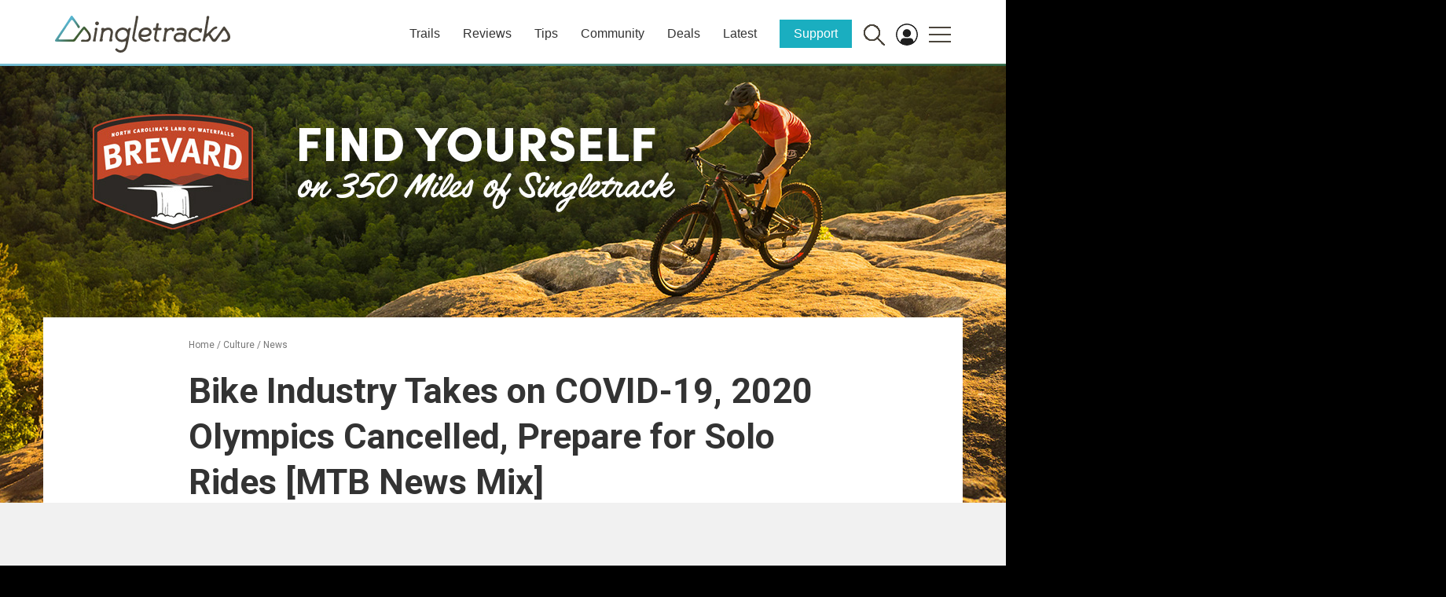

--- FILE ---
content_type: text/html; charset=UTF-8
request_url: https://www.singletracks.com/uncategorized/news-mix-bike-industry-takes-on-covid-19-2020-olympics-cancelled-prepare-for-solo-rides/
body_size: 142905
content:
<!DOCTYPE html>
<!--[if lt IE 7]>  <html class="no-js lt-ie9 lt-ie8 lt-ie7" lang="en-US"> <![endif]-->
<!--[if IE 7]>     <html class="no-js lt-ie9 lt-ie8" lang="en-US"> <![endif]-->
<!--[if IE 8]>     <html class="no-js lt-ie9" lang="en-US"> <![endif]-->
<!--[if gt IE 8]><!--> <html class="no-js" lang="en-US"> <!--<![endif]-->
	<head><style media="all">/* See http://code.google.com/p/minify/wiki/CommonProblems#@imports_can_appear_in_invalid_locations_in_combined_CSS_files */
@charset "UTF-8";body.fancybox-active{overflow:hidden}body.fancybox-iosfix{position:fixed;left:0;right:0}.fancybox-is-hidden{position:absolute;top:-9999px;left:-9999px;visibility:hidden}.fancybox-container{position:fixed;top:0;left:0;width:100%;height:100%;z-index:99992;-webkit-tap-highlight-color:transparent;-webkit-backface-visibility:hidden;backface-visibility:hidden;-webkit-transform:translateZ(0);transform:translateZ(0);font-family:-apple-system,BlinkMacSystemFont,Segoe UI,Roboto,Helvetica Neue,Arial,sans-serif}.fancybox-bg,.fancybox-inner,.fancybox-outer,.fancybox-stage{position:absolute;top:0;right:0;bottom:0;left:0}.fancybox-outer{overflow-y:auto;-webkit-overflow-scrolling:touch}.fancybox-bg{background:#1e1e1e;opacity:0;transition-duration:inherit;transition-property:opacity;transition-timing-function:cubic-bezier(.47,0,.74,.71)}.fancybox-is-open .fancybox-bg{opacity:.87;transition-timing-function:cubic-bezier(.22,.61,.36,1)}.fancybox-caption-wrap,.fancybox-infobar,.fancybox-toolbar{position:absolute;direction:ltr;z-index:99997;opacity:0;visibility:hidden;transition:opacity .25s,visibility 0s linear .25s;box-sizing:border-box}.fancybox-show-caption .fancybox-caption-wrap,.fancybox-show-infobar .fancybox-infobar,.fancybox-show-toolbar .fancybox-toolbar{opacity:1;visibility:visible;transition:opacity .25s,visibility 0s}.fancybox-infobar{top:0;left:0;font-size:13px;padding:0 10px;height:44px;min-width:44px;line-height:44px;color:#ccc;text-align:center;pointer-events:none;-webkit-user-select:none;-moz-user-select:none;-ms-user-select:none;user-select:none;-webkit-touch-callout:none;-webkit-tap-highlight-color:transparent;-webkit-font-smoothing:subpixel-antialiased;mix-blend-mode:exclusion}.fancybox-toolbar{top:0;right:0;margin:0;padding:0}.fancybox-stage{overflow:hidden;direction:ltr;z-index:99994;-webkit-transform:translateZ(0)}.fancybox-is-closing .fancybox-stage{overflow:visible}.fancybox-slide{position:absolute;top:0;left:0;width:100%;height:100%;margin:0;padding:0;overflow:auto;outline:none;white-space:normal;box-sizing:border-box;text-align:center;z-index:99994;-webkit-overflow-scrolling:touch;display:none;-webkit-backface-visibility:hidden;backface-visibility:hidden;transition-property:opacity,-webkit-transform;transition-property:transform,opacity;transition-property:transform,opacity,-webkit-transform}.fancybox-slide:before{content:"";display:inline-block;vertical-align:middle;height:100%;width:0}.fancybox-is-sliding .fancybox-slide,.fancybox-slide--current,.fancybox-slide--next,.fancybox-slide--previous{display:block}.fancybox-slide--image{overflow:visible}.fancybox-slide--image:before{display:none}.fancybox-slide--video .fancybox-content,.fancybox-slide--video iframe{background:#000}.fancybox-slide--map .fancybox-content,.fancybox-slide--map iframe{background:#e5e3df}.fancybox-slide--next{z-index:99995}.fancybox-slide>*{display:inline-block;position:relative;padding:24px;margin:44px 0;border-width:0;vertical-align:middle;text-align:left;background-color:#fff;overflow:auto;box-sizing:border-box}.fancybox-slide>base,.fancybox-slide>link,.fancybox-slide>meta,.fancybox-slide>script,.fancybox-slide>style,.fancybox-slide>title{display:none}.fancybox-slide .fancybox-image-wrap{position:absolute;top:0;left:0;margin:0;padding:0;border:0;z-index:99995;background:transparent;cursor:default;overflow:visible;-webkit-transform-origin:top left;transform-origin:top left;background-size:100% 100%;background-repeat:no-repeat;-webkit-backface-visibility:hidden;backface-visibility:hidden;-webkit-user-select:none;-moz-user-select:none;-ms-user-select:none;user-select:none;transition-property:opacity,-webkit-transform;transition-property:transform,opacity;transition-property:transform,opacity,-webkit-transform}.fancybox-can-zoomOut .fancybox-image-wrap{cursor:zoom-out}.fancybox-can-zoomIn .fancybox-image-wrap{cursor:zoom-in}.fancybox-can-drag .fancybox-image-wrap{cursor:-webkit-grab;cursor:grab}.fancybox-is-dragging .fancybox-image-wrap{cursor:-webkit-grabbing;cursor:grabbing}.fancybox-image,.fancybox-spaceball{position:absolute;top:0;left:0;width:100%;height:100%;margin:0;padding:0;border:0;max-width:none;max-height:none;-webkit-user-select:none;-moz-user-select:none;-ms-user-select:none;user-select:none}.fancybox-spaceball{z-index:1}.fancybox-slide--iframe .fancybox-content{padding:0;width:80%;height:80%;max-width:calc(100% - 100px);max-height:calc(100% - 88px);overflow:visible;background:#fff}.fancybox-iframe{display:block;padding:0;border:0;height:100%}.fancybox-error,.fancybox-iframe{margin:0;width:100%;background:#fff}.fancybox-error{padding:40px;max-width:380px;cursor:default}.fancybox-error p{margin:0;padding:0;color:#444;font-size:16px;line-height:20px}.fancybox-button{box-sizing:border-box;display:inline-block;vertical-align:top;width:44px;height:44px;margin:0;padding:10px;border:0;border-radius:0;background:rgba(30,30,30,.6);transition:color .3s ease;cursor:pointer;outline:none}.fancybox-button,.fancybox-button:link,.fancybox-button:visited{color:#ccc}.fancybox-button:focus,.fancybox-button:hover{color:#fff}.fancybox-button[disabled]{color:#ccc;cursor:default;opacity:.6}.fancybox-button svg{display:block;position:relative;overflow:visible;shape-rendering:geometricPrecision}.fancybox-button svg path{fill:currentColor;stroke:currentColor;stroke-linejoin:round;stroke-width:3}.fancybox-button--share svg path{stroke-width:1}.fancybox-button--pause svg path:nth-child(1),.fancybox-button--play svg path:nth-child(2){display:none}.fancybox-button--zoom svg path{fill:transparent}.fancybox-navigation{display:none}.fancybox-show-nav .fancybox-navigation{display:block}.fancybox-navigation button{position:absolute;top:50%;margin:-50px 0 0;z-index:99997;background:transparent;width:60px;height:100px;padding:17px}.fancybox-navigation button:before{content:"";position:absolute;top:30px;right:10px;width:40px;height:40px;background:rgba(30,30,30,.6)}.fancybox-navigation .fancybox-button--arrow_left{left:0}.fancybox-navigation .fancybox-button--arrow_right{right:0}.fancybox-close-small{position:absolute;top:0;right:0;width:40px;height:40px;padding:0;margin:0;border:0;border-radius:0;background:transparent;z-index:10;cursor:pointer}.fancybox-close-small:after{content:"×";position:absolute;top:5px;right:5px;width:30px;height:30px;font:22px/30px Arial,Helvetica Neue,Helvetica,sans-serif;color:#888;font-weight:300;text-align:center;border-radius:50%;border-width:0;background-color:transparent;transition:background-color .25s;box-sizing:border-box;z-index:2}.fancybox-close-small:focus{outline:none}.fancybox-close-small:focus:after{outline:1px dotted #888}.fancybox-close-small:hover:after{color:#555;background:#eee}.fancybox-slide--iframe .fancybox-close-small,.fancybox-slide--image .fancybox-close-small{top:0;right:-40px}.fancybox-slide--iframe .fancybox-close-small:after,.fancybox-slide--image .fancybox-close-small:after{font-size:35px;color:#aaa}.fancybox-slide--iframe .fancybox-close-small:hover:after,.fancybox-slide--image .fancybox-close-small:hover:after{color:#fff;background:transparent}.fancybox-is-scaling .fancybox-close-small,.fancybox-is-zoomable.fancybox-can-drag .fancybox-close-small{display:none}.fancybox-caption-wrap{bottom:0;left:0;right:0;padding:60px 2vw 0;background:linear-gradient(180deg,transparent 0,rgba(0,0,0,.1) 20%,rgba(0,0,0,.2) 40%,rgba(0,0,0,.6) 80%,rgba(0,0,0,.8));pointer-events:none}.fancybox-caption{padding:30px 0;border-top:1px solid hsla(0,0%,100%,.4);font-size:14px;color:#fff;line-height:20px;-webkit-text-size-adjust:none}.fancybox-caption a,.fancybox-caption button,.fancybox-caption select{pointer-events:all;position:relative}.fancybox-caption a{color:#fff;text-decoration:underline}.fancybox-slide>.fancybox-loading{border:6px solid hsla(0,0%,39%,.4);border-top:6px solid hsla(0,0%,100%,.6);border-radius:100%;height:50px;width:50px;-webkit-animation:a .8s infinite linear;animation:a .8s infinite linear;background:transparent;position:absolute;top:50%;left:50%;margin-top:-30px;margin-left:-30px;z-index:99999}@-webkit-keyframes a{0%{-webkit-transform:rotate(0deg);transform:rotate(0deg)}to{-webkit-transform:rotate(359deg);transform:rotate(359deg)}}@keyframes a{0%{-webkit-transform:rotate(0deg);transform:rotate(0deg)}to{-webkit-transform:rotate(359deg);transform:rotate(359deg)}}.fancybox-animated{transition-timing-function:cubic-bezier(0,0,.25,1)}.fancybox-fx-slide.fancybox-slide--previous{-webkit-transform:translate3d(-100%,0,0);transform:translate3d(-100%,0,0);opacity:0}.fancybox-fx-slide.fancybox-slide--next{-webkit-transform:translate3d(100%,0,0);transform:translate3d(100%,0,0);opacity:0}.fancybox-fx-slide.fancybox-slide--current{-webkit-transform:translateZ(0);transform:translateZ(0);opacity:1}.fancybox-fx-fade.fancybox-slide--next,.fancybox-fx-fade.fancybox-slide--previous{opacity:0;transition-timing-function:cubic-bezier(.19,1,.22,1)}.fancybox-fx-fade.fancybox-slide--current{opacity:1}.fancybox-fx-zoom-in-out.fancybox-slide--previous{-webkit-transform:scale3d(1.5,1.5,1.5);transform:scale3d(1.5,1.5,1.5);opacity:0}.fancybox-fx-zoom-in-out.fancybox-slide--next{-webkit-transform:scale3d(.5,.5,.5);transform:scale3d(.5,.5,.5);opacity:0}.fancybox-fx-zoom-in-out.fancybox-slide--current{-webkit-transform:scaleX(1);transform:scaleX(1);opacity:1}.fancybox-fx-rotate.fancybox-slide--previous{-webkit-transform:rotate(-1turn);transform:rotate(-1turn);opacity:0}.fancybox-fx-rotate.fancybox-slide--next{-webkit-transform:rotate(1turn);transform:rotate(1turn);opacity:0}.fancybox-fx-rotate.fancybox-slide--current{-webkit-transform:rotate(0deg);transform:rotate(0deg);opacity:1}.fancybox-fx-circular.fancybox-slide--previous{-webkit-transform:scale3d(0,0,0) translate3d(-100%,0,0);transform:scale3d(0,0,0) translate3d(-100%,0,0);opacity:0}.fancybox-fx-circular.fancybox-slide--next{-webkit-transform:scale3d(0,0,0) translate3d(100%,0,0);transform:scale3d(0,0,0) translate3d(100%,0,0);opacity:0}.fancybox-fx-circular.fancybox-slide--current{-webkit-transform:scaleX(1) translateZ(0);transform:scaleX(1) translateZ(0);opacity:1}.fancybox-fx-tube.fancybox-slide--previous{-webkit-transform:translate3d(-100%,0,0) scale(.1) skew(-10deg);transform:translate3d(-100%,0,0) scale(.1) skew(-10deg)}.fancybox-fx-tube.fancybox-slide--next{-webkit-transform:translate3d(100%,0,0) scale(.1) skew(10deg);transform:translate3d(100%,0,0) scale(.1) skew(10deg)}.fancybox-fx-tube.fancybox-slide--current{-webkit-transform:translateZ(0) scale(1);transform:translateZ(0) scale(1)}.fancybox-share{padding:30px;border-radius:3px;background:#f4f4f4;max-width:90%;text-align:center}.fancybox-share h1{color:#222;margin:0 0 20px;font-size:35px;font-weight:700}.fancybox-share p{margin:0;padding:0}p.fancybox-share__links{margin-right:-10px}.fancybox-share__button{display:inline-block;text-decoration:none;margin:0 10px 10px 0;padding:0 15px;min-width:130px;border:0;border-radius:3px;background:#fff;white-space:nowrap;font-size:14px;font-weight:700;line-height:40px;-webkit-user-select:none;-moz-user-select:none;-ms-user-select:none;user-select:none;color:#fff;transition:all .2s}.fancybox-share__button:hover{text-decoration:none}.fancybox-share__button--fb{background:#3b5998}.fancybox-share__button--fb:hover{background:#344e86}.fancybox-share__button--pt{background:#bd081d}.fancybox-share__button--pt:hover{background:#aa0719}.fancybox-share__button--tw{background:#1da1f2}.fancybox-share__button--tw:hover{background:#0d95e8}.fancybox-share__button svg{position:relative;top:-1px;width:25px;height:25px;margin-right:7px;vertical-align:middle}.fancybox-share__button svg path{fill:#fff}.fancybox-share__input{box-sizing:border-box;width:100%;margin:10px 0 0;padding:10px 15px;background:transparent;color:#5d5b5b;font-size:14px;outline:none;border:0;border-bottom:2px solid #d7d7d7}.fancybox-thumbs{display:none;position:absolute;top:0;bottom:0;right:0;width:212px;margin:0;padding:2px 2px 4px;background:#fff;-webkit-tap-highlight-color:transparent;-webkit-overflow-scrolling:touch;-ms-overflow-style:-ms-autohiding-scrollbar;box-sizing:border-box;z-index:99995}.fancybox-thumbs-x{overflow-y:hidden;overflow-x:auto}.fancybox-show-thumbs .fancybox-thumbs{display:block}.fancybox-show-thumbs .fancybox-inner{right:212px}.fancybox-thumbs>ul{list-style:none;position:absolute;position:relative;width:100%;height:100%;margin:0;padding:0;overflow-x:hidden;overflow-y:auto;font-size:0;white-space:nowrap}.fancybox-thumbs-x>ul{overflow:hidden}.fancybox-thumbs-y>ul::-webkit-scrollbar{width:7px}.fancybox-thumbs-y>ul::-webkit-scrollbar-track{background:#fff;border-radius:10px;box-shadow:inset 0 0 6px rgba(0,0,0,.3)}.fancybox-thumbs-y>ul::-webkit-scrollbar-thumb{background:#2a2a2a;border-radius:10px}.fancybox-thumbs>ul>li{float:left;overflow:hidden;padding:0;margin:2px;width:100px;height:75px;max-width:calc(50% - 4px);max-height:calc(100% - 8px);position:relative;cursor:pointer;outline:none;-webkit-tap-highlight-color:transparent;-webkit-backface-visibility:hidden;backface-visibility:hidden;box-sizing:border-box}li.fancybox-thumbs-loading{background:rgba(0,0,0,.1)}.fancybox-thumbs>ul>li>img{position:absolute;top:0;left:0;max-width:none;max-height:none;-webkit-touch-callout:none;-webkit-user-select:none;-moz-user-select:none;-ms-user-select:none;user-select:none}.fancybox-thumbs>ul>li:before{content:"";position:absolute;top:0;right:0;bottom:0;left:0;border:4px solid #4ea7f9;z-index:99991;opacity:0;transition:all .2s cubic-bezier(.25,.46,.45,.94)}.fancybox-thumbs>ul>li.fancybox-thumbs-active:before{opacity:1}@media (max-width:800px){.fancybox-thumbs{width:110px}.fancybox-show-thumbs .fancybox-inner{right:110px}.fancybox-thumbs>ul>li{max-width:calc(100% - 10px)}}

BUTTON.fancybox-close-small,BUTTON.fancybox-close-small:hover,BUTTON.fancybox-close-small:focus{background-color:transparent}.fancybox-hide{display:none}A.ari-fancybox:focus,A.ari-fancybox:visited,A.ari-fancybox:active,A.ari-fancybox-iframe:focus,A.ari-fancybox-iframe:visited,A.ari-fancybox-iframe:active{outline:none}BUTTON.fancybox-arrow,BUTTON.fancybox-arrow:hover,BUTTON.fancybox-arrow:focus{background:transparent;outline:none}.fancybox-arrow:hover::after{background-color:rgba(30,30,30,1.0)}.ari-fancybox-video-container{overflow:hidden;}.ari-fancybox-video-container VIDEO{outline:none;width:100%!important;height:100%!important;}.fancybox-button--share{display: none!important;}#wpadminbar .wpforms-menu-notification-counter{display:inline-block !important;min-width:18px !important;height:18px !important;border-radius:9px !important;margin:7px 0 0 2px !important;vertical-align:top !important;font-size:11px !important;line-height:1.6 !important;text-align:center !important}#wpadminbar .wpforms-menu-notification-indicator{float:right !important;margin:10px 0 0 !important;width:8px !important;height:8px !important;border-radius:4px !important}#wpadminbar .wpforms-menu-notification-indicator:after{display:block !important;content:"";position:absolute !important;width:inherit !important;height:inherit !important;border-radius:inherit !important;background-color:inherit !important;animation:wpforms-menu-notification-indicator-pulse 1.5s infinite !important}@keyframes wpforms-menu-notification-indicator-pulse{0%{transform:scale(1);opacity:1}100%{transform:scale(3);opacity:0}}#wpadminbar .wpforms-menu-form-notifications{border-top:1px solid #3c4146 !important;margin-top:6px !important;padding-top:6px !important}#wpadminbar .wpforms-menu-form-notifications>.ab-item .wp-admin-bar-arrow::before{top:6px !important}#wpadminbar #wp-admin-bar-wpforms-upgrade a{background-color:#00a32a;color:#ffffff}#wpadminbar #wp-admin-bar-wpforms-upgrade a:hover{background-color:#008a20}#wpadminbar .wpforms-menu-form-last{border-bottom:1px solid #3c4146 !important;margin-bottom:6px !important;padding-bottom:6px !important}
@charset "UTF-8";.wp-block-archives{box-sizing:border-box}.wp-block-archives-dropdown label{display:block}.wp-block-avatar{line-height:0}.wp-block-avatar,.wp-block-avatar img{box-sizing:border-box}.wp-block-avatar.aligncenter{text-align:center}.wp-block-audio{box-sizing:border-box}.wp-block-audio :where(figcaption){margin-bottom:1em;margin-top:.5em}.wp-block-audio audio{min-width:300px;width:100%}.wp-block-button__link{align-content:center;box-sizing:border-box;cursor:pointer;display:inline-block;height:100%;text-align:center;word-break:break-word}.wp-block-button__link.aligncenter{text-align:center}.wp-block-button__link.alignright{text-align:right}:where(.wp-block-button__link){border-radius:9999px;box-shadow:none;padding:calc(.667em + 2px) calc(1.333em + 2px);text-decoration:none}.wp-block-button[style*=text-decoration] .wp-block-button__link{text-decoration:inherit}.wp-block-buttons>.wp-block-button.has-custom-width{max-width:none}.wp-block-buttons>.wp-block-button.has-custom-width .wp-block-button__link{width:100%}.wp-block-buttons>.wp-block-button.has-custom-font-size .wp-block-button__link{font-size:inherit}.wp-block-buttons>.wp-block-button.wp-block-button__width-25{width:calc(25% - var(--wp--style--block-gap, .5em)*.75)}.wp-block-buttons>.wp-block-button.wp-block-button__width-50{width:calc(50% - var(--wp--style--block-gap, .5em)*.5)}.wp-block-buttons>.wp-block-button.wp-block-button__width-75{width:calc(75% - var(--wp--style--block-gap, .5em)*.25)}.wp-block-buttons>.wp-block-button.wp-block-button__width-100{flex-basis:100%;width:100%}.wp-block-buttons.is-vertical>.wp-block-button.wp-block-button__width-25{width:25%}.wp-block-buttons.is-vertical>.wp-block-button.wp-block-button__width-50{width:50%}.wp-block-buttons.is-vertical>.wp-block-button.wp-block-button__width-75{width:75%}.wp-block-button.is-style-squared,.wp-block-button__link.wp-block-button.is-style-squared{border-radius:0}.wp-block-button.no-border-radius,.wp-block-button__link.no-border-radius{border-radius:0!important}:root :where(.wp-block-button .wp-block-button__link.is-style-outline),:root :where(.wp-block-button.is-style-outline>.wp-block-button__link){border:2px solid;padding:.667em 1.333em}:root :where(.wp-block-button .wp-block-button__link.is-style-outline:not(.has-text-color)),:root :where(.wp-block-button.is-style-outline>.wp-block-button__link:not(.has-text-color)){color:currentColor}:root :where(.wp-block-button .wp-block-button__link.is-style-outline:not(.has-background)),:root :where(.wp-block-button.is-style-outline>.wp-block-button__link:not(.has-background)){background-color:initial;background-image:none}.wp-block-buttons{box-sizing:border-box}.wp-block-buttons.is-vertical{flex-direction:column}.wp-block-buttons.is-vertical>.wp-block-button:last-child{margin-bottom:0}.wp-block-buttons>.wp-block-button{display:inline-block;margin:0}.wp-block-buttons.is-content-justification-left{justify-content:flex-start}.wp-block-buttons.is-content-justification-left.is-vertical{align-items:flex-start}.wp-block-buttons.is-content-justification-center{justify-content:center}.wp-block-buttons.is-content-justification-center.is-vertical{align-items:center}.wp-block-buttons.is-content-justification-right{justify-content:flex-end}.wp-block-buttons.is-content-justification-right.is-vertical{align-items:flex-end}.wp-block-buttons.is-content-justification-space-between{justify-content:space-between}.wp-block-buttons.aligncenter{text-align:center}.wp-block-buttons:not(.is-content-justification-space-between,.is-content-justification-right,.is-content-justification-left,.is-content-justification-center) .wp-block-button.aligncenter{margin-left:auto;margin-right:auto;width:100%}.wp-block-buttons[style*=text-decoration] .wp-block-button,.wp-block-buttons[style*=text-decoration] .wp-block-button__link{text-decoration:inherit}.wp-block-buttons.has-custom-font-size .wp-block-button__link{font-size:inherit}.wp-block-buttons .wp-block-button__link{width:100%}.wp-block-button.aligncenter,.wp-block-calendar{text-align:center}.wp-block-calendar td,.wp-block-calendar th{border:1px solid;padding:.25em}.wp-block-calendar th{font-weight:400}.wp-block-calendar caption{background-color:inherit}.wp-block-calendar table{border-collapse:collapse;width:100%}.wp-block-calendar table:where(:not(.has-text-color)){color:#40464d}.wp-block-calendar table:where(:not(.has-text-color)) td,.wp-block-calendar table:where(:not(.has-text-color)) th{border-color:#ddd}.wp-block-calendar table.has-background th{background-color:inherit}.wp-block-calendar table.has-text-color th{color:inherit}:where(.wp-block-calendar table:not(.has-background) th){background:#ddd}.wp-block-categories{box-sizing:border-box}.wp-block-categories.alignleft{margin-right:2em}.wp-block-categories.alignright{margin-left:2em}.wp-block-categories.wp-block-categories-dropdown.aligncenter{text-align:center}.wp-block-categories .wp-block-categories__label{display:block;width:100%}.wp-block-code{box-sizing:border-box}.wp-block-code code{
  /*!rtl:begin:ignore*/direction:ltr;display:block;font-family:inherit;overflow-wrap:break-word;text-align:initial;white-space:pre-wrap
  /*!rtl:end:ignore*/}.wp-block-columns{align-items:normal!important;box-sizing:border-box;display:flex;flex-wrap:wrap!important}@media (min-width:782px){.wp-block-columns{flex-wrap:nowrap!important}}.wp-block-columns.are-vertically-aligned-top{align-items:flex-start}.wp-block-columns.are-vertically-aligned-center{align-items:center}.wp-block-columns.are-vertically-aligned-bottom{align-items:flex-end}@media (max-width:781px){.wp-block-columns:not(.is-not-stacked-on-mobile)>.wp-block-column{flex-basis:100%!important}}@media (min-width:782px){.wp-block-columns:not(.is-not-stacked-on-mobile)>.wp-block-column{flex-basis:0;flex-grow:1}.wp-block-columns:not(.is-not-stacked-on-mobile)>.wp-block-column[style*=flex-basis]{flex-grow:0}}.wp-block-columns.is-not-stacked-on-mobile{flex-wrap:nowrap!important}.wp-block-columns.is-not-stacked-on-mobile>.wp-block-column{flex-basis:0;flex-grow:1}.wp-block-columns.is-not-stacked-on-mobile>.wp-block-column[style*=flex-basis]{flex-grow:0}:where(.wp-block-columns){margin-bottom:1.75em}:where(.wp-block-columns.has-background){padding:1.25em 2.375em}.wp-block-column{flex-grow:1;min-width:0;overflow-wrap:break-word;word-break:break-word}.wp-block-column.is-vertically-aligned-top{align-self:flex-start}.wp-block-column.is-vertically-aligned-center{align-self:center}.wp-block-column.is-vertically-aligned-bottom{align-self:flex-end}.wp-block-column.is-vertically-aligned-stretch{align-self:stretch}.wp-block-column.is-vertically-aligned-bottom,.wp-block-column.is-vertically-aligned-center,.wp-block-column.is-vertically-aligned-top{width:100%}.wp-block-post-comments{box-sizing:border-box}.wp-block-post-comments .alignleft{float:left}.wp-block-post-comments .alignright{float:right}.wp-block-post-comments .navigation:after{clear:both;content:"";display:table}.wp-block-post-comments .commentlist{clear:both;list-style:none;margin:0;padding:0}.wp-block-post-comments .commentlist .comment{min-height:2.25em;padding-left:3.25em}.wp-block-post-comments .commentlist .comment p{font-size:1em;line-height:1.8;margin:1em 0}.wp-block-post-comments .commentlist .children{list-style:none;margin:0;padding:0}.wp-block-post-comments .comment-author{line-height:1.5}.wp-block-post-comments .comment-author .avatar{border-radius:1.5em;display:block;float:left;height:2.5em;margin-right:.75em;margin-top:.5em;width:2.5em}.wp-block-post-comments .comment-author cite{font-style:normal}.wp-block-post-comments .comment-meta{font-size:.875em;line-height:1.5}.wp-block-post-comments .comment-meta b{font-weight:400}.wp-block-post-comments .comment-meta .comment-awaiting-moderation{display:block;margin-bottom:1em;margin-top:1em}.wp-block-post-comments .comment-body .commentmetadata{font-size:.875em}.wp-block-post-comments .comment-form-author label,.wp-block-post-comments .comment-form-comment label,.wp-block-post-comments .comment-form-email label,.wp-block-post-comments .comment-form-url label{display:block;margin-bottom:.25em}.wp-block-post-comments .comment-form input:not([type=submit]):not([type=checkbox]),.wp-block-post-comments .comment-form textarea{box-sizing:border-box;display:block;width:100%}.wp-block-post-comments .comment-form-cookies-consent{display:flex;gap:.25em}.wp-block-post-comments .comment-form-cookies-consent #wp-comment-cookies-consent{margin-top:.35em}.wp-block-post-comments .comment-reply-title{margin-bottom:0}.wp-block-post-comments .comment-reply-title :where(small){font-size:var(--wp--preset--font-size--medium,smaller);margin-left:.5em}.wp-block-post-comments .reply{font-size:.875em;margin-bottom:1.4em}.wp-block-post-comments input:not([type=submit]),.wp-block-post-comments textarea{border:1px solid #949494;font-family:inherit;font-size:1em}.wp-block-post-comments input:not([type=submit]):not([type=checkbox]),.wp-block-post-comments textarea{padding:calc(.667em + 2px)}:where(.wp-block-post-comments input[type=submit]){border:none}.wp-block-comments{box-sizing:border-box}.wp-block-comments-pagination>.wp-block-comments-pagination-next,.wp-block-comments-pagination>.wp-block-comments-pagination-numbers,.wp-block-comments-pagination>.wp-block-comments-pagination-previous{font-size:inherit;margin-bottom:.5em;margin-right:.5em}.wp-block-comments-pagination>.wp-block-comments-pagination-next:last-child,.wp-block-comments-pagination>.wp-block-comments-pagination-numbers:last-child,.wp-block-comments-pagination>.wp-block-comments-pagination-previous:last-child{margin-right:0}.wp-block-comments-pagination .wp-block-comments-pagination-previous-arrow{display:inline-block;margin-right:1ch}.wp-block-comments-pagination .wp-block-comments-pagination-previous-arrow:not(.is-arrow-chevron){transform:scaleX(1)}.wp-block-comments-pagination .wp-block-comments-pagination-next-arrow{display:inline-block;margin-left:1ch}.wp-block-comments-pagination .wp-block-comments-pagination-next-arrow:not(.is-arrow-chevron){transform:scaleX(1)}.wp-block-comments-pagination.aligncenter{justify-content:center}.wp-block-comment-template{box-sizing:border-box;list-style:none;margin-bottom:0;max-width:100%;padding:0}.wp-block-comment-template li{clear:both}.wp-block-comment-template ol{list-style:none;margin-bottom:0;max-width:100%;padding-left:2rem}.wp-block-comment-template.alignleft{float:left}.wp-block-comment-template.aligncenter{margin-left:auto;margin-right:auto;width:fit-content}.wp-block-comment-template.alignright{float:right}.wp-block-comment-date{box-sizing:border-box}.comment-awaiting-moderation{display:block;font-size:.875em;line-height:1.5}.wp-block-comment-author-name,.wp-block-comment-content,.wp-block-comment-edit-link,.wp-block-comment-reply-link{box-sizing:border-box}.wp-block-cover,.wp-block-cover-image{align-items:center;background-position:50%;box-sizing:border-box;display:flex;justify-content:center;min-height:430px;overflow:hidden;overflow:clip;padding:1em;position:relative}.wp-block-cover .has-background-dim:not([class*=-background-color]),.wp-block-cover-image .has-background-dim:not([class*=-background-color]),.wp-block-cover-image.has-background-dim:not([class*=-background-color]),.wp-block-cover.has-background-dim:not([class*=-background-color]){background-color:#000}.wp-block-cover .has-background-dim.has-background-gradient,.wp-block-cover-image .has-background-dim.has-background-gradient{background-color:initial}.wp-block-cover-image.has-background-dim:before,.wp-block-cover.has-background-dim:before{background-color:inherit;content:""}.wp-block-cover .wp-block-cover__background,.wp-block-cover .wp-block-cover__gradient-background,.wp-block-cover-image .wp-block-cover__background,.wp-block-cover-image .wp-block-cover__gradient-background,.wp-block-cover-image.has-background-dim:not(.has-background-gradient):before,.wp-block-cover.has-background-dim:not(.has-background-gradient):before{bottom:0;left:0;opacity:.5;position:absolute;right:0;top:0}.wp-block-cover-image.has-background-dim.has-background-dim-10 .wp-block-cover__background,.wp-block-cover-image.has-background-dim.has-background-dim-10 .wp-block-cover__gradient-background,.wp-block-cover-image.has-background-dim.has-background-dim-10:not(.has-background-gradient):before,.wp-block-cover.has-background-dim.has-background-dim-10 .wp-block-cover__background,.wp-block-cover.has-background-dim.has-background-dim-10 .wp-block-cover__gradient-background,.wp-block-cover.has-background-dim.has-background-dim-10:not(.has-background-gradient):before{opacity:.1}.wp-block-cover-image.has-background-dim.has-background-dim-20 .wp-block-cover__background,.wp-block-cover-image.has-background-dim.has-background-dim-20 .wp-block-cover__gradient-background,.wp-block-cover-image.has-background-dim.has-background-dim-20:not(.has-background-gradient):before,.wp-block-cover.has-background-dim.has-background-dim-20 .wp-block-cover__background,.wp-block-cover.has-background-dim.has-background-dim-20 .wp-block-cover__gradient-background,.wp-block-cover.has-background-dim.has-background-dim-20:not(.has-background-gradient):before{opacity:.2}.wp-block-cover-image.has-background-dim.has-background-dim-30 .wp-block-cover__background,.wp-block-cover-image.has-background-dim.has-background-dim-30 .wp-block-cover__gradient-background,.wp-block-cover-image.has-background-dim.has-background-dim-30:not(.has-background-gradient):before,.wp-block-cover.has-background-dim.has-background-dim-30 .wp-block-cover__background,.wp-block-cover.has-background-dim.has-background-dim-30 .wp-block-cover__gradient-background,.wp-block-cover.has-background-dim.has-background-dim-30:not(.has-background-gradient):before{opacity:.3}.wp-block-cover-image.has-background-dim.has-background-dim-40 .wp-block-cover__background,.wp-block-cover-image.has-background-dim.has-background-dim-40 .wp-block-cover__gradient-background,.wp-block-cover-image.has-background-dim.has-background-dim-40:not(.has-background-gradient):before,.wp-block-cover.has-background-dim.has-background-dim-40 .wp-block-cover__background,.wp-block-cover.has-background-dim.has-background-dim-40 .wp-block-cover__gradient-background,.wp-block-cover.has-background-dim.has-background-dim-40:not(.has-background-gradient):before{opacity:.4}.wp-block-cover-image.has-background-dim.has-background-dim-50 .wp-block-cover__background,.wp-block-cover-image.has-background-dim.has-background-dim-50 .wp-block-cover__gradient-background,.wp-block-cover-image.has-background-dim.has-background-dim-50:not(.has-background-gradient):before,.wp-block-cover.has-background-dim.has-background-dim-50 .wp-block-cover__background,.wp-block-cover.has-background-dim.has-background-dim-50 .wp-block-cover__gradient-background,.wp-block-cover.has-background-dim.has-background-dim-50:not(.has-background-gradient):before{opacity:.5}.wp-block-cover-image.has-background-dim.has-background-dim-60 .wp-block-cover__background,.wp-block-cover-image.has-background-dim.has-background-dim-60 .wp-block-cover__gradient-background,.wp-block-cover-image.has-background-dim.has-background-dim-60:not(.has-background-gradient):before,.wp-block-cover.has-background-dim.has-background-dim-60 .wp-block-cover__background,.wp-block-cover.has-background-dim.has-background-dim-60 .wp-block-cover__gradient-background,.wp-block-cover.has-background-dim.has-background-dim-60:not(.has-background-gradient):before{opacity:.6}.wp-block-cover-image.has-background-dim.has-background-dim-70 .wp-block-cover__background,.wp-block-cover-image.has-background-dim.has-background-dim-70 .wp-block-cover__gradient-background,.wp-block-cover-image.has-background-dim.has-background-dim-70:not(.has-background-gradient):before,.wp-block-cover.has-background-dim.has-background-dim-70 .wp-block-cover__background,.wp-block-cover.has-background-dim.has-background-dim-70 .wp-block-cover__gradient-background,.wp-block-cover.has-background-dim.has-background-dim-70:not(.has-background-gradient):before{opacity:.7}.wp-block-cover-image.has-background-dim.has-background-dim-80 .wp-block-cover__background,.wp-block-cover-image.has-background-dim.has-background-dim-80 .wp-block-cover__gradient-background,.wp-block-cover-image.has-background-dim.has-background-dim-80:not(.has-background-gradient):before,.wp-block-cover.has-background-dim.has-background-dim-80 .wp-block-cover__background,.wp-block-cover.has-background-dim.has-background-dim-80 .wp-block-cover__gradient-background,.wp-block-cover.has-background-dim.has-background-dim-80:not(.has-background-gradient):before{opacity:.8}.wp-block-cover-image.has-background-dim.has-background-dim-90 .wp-block-cover__background,.wp-block-cover-image.has-background-dim.has-background-dim-90 .wp-block-cover__gradient-background,.wp-block-cover-image.has-background-dim.has-background-dim-90:not(.has-background-gradient):before,.wp-block-cover.has-background-dim.has-background-dim-90 .wp-block-cover__background,.wp-block-cover.has-background-dim.has-background-dim-90 .wp-block-cover__gradient-background,.wp-block-cover.has-background-dim.has-background-dim-90:not(.has-background-gradient):before{opacity:.9}.wp-block-cover-image.has-background-dim.has-background-dim-100 .wp-block-cover__background,.wp-block-cover-image.has-background-dim.has-background-dim-100 .wp-block-cover__gradient-background,.wp-block-cover-image.has-background-dim.has-background-dim-100:not(.has-background-gradient):before,.wp-block-cover.has-background-dim.has-background-dim-100 .wp-block-cover__background,.wp-block-cover.has-background-dim.has-background-dim-100 .wp-block-cover__gradient-background,.wp-block-cover.has-background-dim.has-background-dim-100:not(.has-background-gradient):before{opacity:1}.wp-block-cover .wp-block-cover__background.has-background-dim.has-background-dim-0,.wp-block-cover .wp-block-cover__gradient-background.has-background-dim.has-background-dim-0,.wp-block-cover-image .wp-block-cover__background.has-background-dim.has-background-dim-0,.wp-block-cover-image .wp-block-cover__gradient-background.has-background-dim.has-background-dim-0{opacity:0}.wp-block-cover .wp-block-cover__background.has-background-dim.has-background-dim-10,.wp-block-cover .wp-block-cover__gradient-background.has-background-dim.has-background-dim-10,.wp-block-cover-image .wp-block-cover__background.has-background-dim.has-background-dim-10,.wp-block-cover-image .wp-block-cover__gradient-background.has-background-dim.has-background-dim-10{opacity:.1}.wp-block-cover .wp-block-cover__background.has-background-dim.has-background-dim-20,.wp-block-cover .wp-block-cover__gradient-background.has-background-dim.has-background-dim-20,.wp-block-cover-image .wp-block-cover__background.has-background-dim.has-background-dim-20,.wp-block-cover-image .wp-block-cover__gradient-background.has-background-dim.has-background-dim-20{opacity:.2}.wp-block-cover .wp-block-cover__background.has-background-dim.has-background-dim-30,.wp-block-cover .wp-block-cover__gradient-background.has-background-dim.has-background-dim-30,.wp-block-cover-image .wp-block-cover__background.has-background-dim.has-background-dim-30,.wp-block-cover-image .wp-block-cover__gradient-background.has-background-dim.has-background-dim-30{opacity:.3}.wp-block-cover .wp-block-cover__background.has-background-dim.has-background-dim-40,.wp-block-cover .wp-block-cover__gradient-background.has-background-dim.has-background-dim-40,.wp-block-cover-image .wp-block-cover__background.has-background-dim.has-background-dim-40,.wp-block-cover-image .wp-block-cover__gradient-background.has-background-dim.has-background-dim-40{opacity:.4}.wp-block-cover .wp-block-cover__background.has-background-dim.has-background-dim-50,.wp-block-cover .wp-block-cover__gradient-background.has-background-dim.has-background-dim-50,.wp-block-cover-image .wp-block-cover__background.has-background-dim.has-background-dim-50,.wp-block-cover-image .wp-block-cover__gradient-background.has-background-dim.has-background-dim-50{opacity:.5}.wp-block-cover .wp-block-cover__background.has-background-dim.has-background-dim-60,.wp-block-cover .wp-block-cover__gradient-background.has-background-dim.has-background-dim-60,.wp-block-cover-image .wp-block-cover__background.has-background-dim.has-background-dim-60,.wp-block-cover-image .wp-block-cover__gradient-background.has-background-dim.has-background-dim-60{opacity:.6}.wp-block-cover .wp-block-cover__background.has-background-dim.has-background-dim-70,.wp-block-cover .wp-block-cover__gradient-background.has-background-dim.has-background-dim-70,.wp-block-cover-image .wp-block-cover__background.has-background-dim.has-background-dim-70,.wp-block-cover-image .wp-block-cover__gradient-background.has-background-dim.has-background-dim-70{opacity:.7}.wp-block-cover .wp-block-cover__background.has-background-dim.has-background-dim-80,.wp-block-cover .wp-block-cover__gradient-background.has-background-dim.has-background-dim-80,.wp-block-cover-image .wp-block-cover__background.has-background-dim.has-background-dim-80,.wp-block-cover-image .wp-block-cover__gradient-background.has-background-dim.has-background-dim-80{opacity:.8}.wp-block-cover .wp-block-cover__background.has-background-dim.has-background-dim-90,.wp-block-cover .wp-block-cover__gradient-background.has-background-dim.has-background-dim-90,.wp-block-cover-image .wp-block-cover__background.has-background-dim.has-background-dim-90,.wp-block-cover-image .wp-block-cover__gradient-background.has-background-dim.has-background-dim-90{opacity:.9}.wp-block-cover .wp-block-cover__background.has-background-dim.has-background-dim-100,.wp-block-cover .wp-block-cover__gradient-background.has-background-dim.has-background-dim-100,.wp-block-cover-image .wp-block-cover__background.has-background-dim.has-background-dim-100,.wp-block-cover-image .wp-block-cover__gradient-background.has-background-dim.has-background-dim-100{opacity:1}.wp-block-cover-image.alignleft,.wp-block-cover-image.alignright,.wp-block-cover.alignleft,.wp-block-cover.alignright{max-width:420px;width:100%}.wp-block-cover-image.aligncenter,.wp-block-cover-image.alignleft,.wp-block-cover-image.alignright,.wp-block-cover.aligncenter,.wp-block-cover.alignleft,.wp-block-cover.alignright{display:flex}.wp-block-cover .wp-block-cover__inner-container,.wp-block-cover-image .wp-block-cover__inner-container{color:inherit;position:relative;width:100%}.wp-block-cover-image.is-position-top-left,.wp-block-cover.is-position-top-left{align-items:flex-start;justify-content:flex-start}.wp-block-cover-image.is-position-top-center,.wp-block-cover.is-position-top-center{align-items:flex-start;justify-content:center}.wp-block-cover-image.is-position-top-right,.wp-block-cover.is-position-top-right{align-items:flex-start;justify-content:flex-end}.wp-block-cover-image.is-position-center-left,.wp-block-cover.is-position-center-left{align-items:center;justify-content:flex-start}.wp-block-cover-image.is-position-center-center,.wp-block-cover.is-position-center-center{align-items:center;justify-content:center}.wp-block-cover-image.is-position-center-right,.wp-block-cover.is-position-center-right{align-items:center;justify-content:flex-end}.wp-block-cover-image.is-position-bottom-left,.wp-block-cover.is-position-bottom-left{align-items:flex-end;justify-content:flex-start}.wp-block-cover-image.is-position-bottom-center,.wp-block-cover.is-position-bottom-center{align-items:flex-end;justify-content:center}.wp-block-cover-image.is-position-bottom-right,.wp-block-cover.is-position-bottom-right{align-items:flex-end;justify-content:flex-end}.wp-block-cover-image.has-custom-content-position.has-custom-content-position .wp-block-cover__inner-container,.wp-block-cover.has-custom-content-position.has-custom-content-position .wp-block-cover__inner-container{margin:0}.wp-block-cover-image.has-custom-content-position.has-custom-content-position.is-position-bottom-left .wp-block-cover__inner-container,.wp-block-cover-image.has-custom-content-position.has-custom-content-position.is-position-bottom-right .wp-block-cover__inner-container,.wp-block-cover-image.has-custom-content-position.has-custom-content-position.is-position-center-left .wp-block-cover__inner-container,.wp-block-cover-image.has-custom-content-position.has-custom-content-position.is-position-center-right .wp-block-cover__inner-container,.wp-block-cover-image.has-custom-content-position.has-custom-content-position.is-position-top-left .wp-block-cover__inner-container,.wp-block-cover-image.has-custom-content-position.has-custom-content-position.is-position-top-right .wp-block-cover__inner-container,.wp-block-cover.has-custom-content-position.has-custom-content-position.is-position-bottom-left .wp-block-cover__inner-container,.wp-block-cover.has-custom-content-position.has-custom-content-position.is-position-bottom-right .wp-block-cover__inner-container,.wp-block-cover.has-custom-content-position.has-custom-content-position.is-position-center-left .wp-block-cover__inner-container,.wp-block-cover.has-custom-content-position.has-custom-content-position.is-position-center-right .wp-block-cover__inner-container,.wp-block-cover.has-custom-content-position.has-custom-content-position.is-position-top-left .wp-block-cover__inner-container,.wp-block-cover.has-custom-content-position.has-custom-content-position.is-position-top-right .wp-block-cover__inner-container{margin:0;width:auto}.wp-block-cover .wp-block-cover__image-background,.wp-block-cover video.wp-block-cover__video-background,.wp-block-cover-image .wp-block-cover__image-background,.wp-block-cover-image video.wp-block-cover__video-background{border:none;bottom:0;box-shadow:none;height:100%;left:0;margin:0;max-height:none;max-width:none;object-fit:cover;outline:none;padding:0;position:absolute;right:0;top:0;width:100%}.wp-block-cover-image.has-parallax,.wp-block-cover.has-parallax,.wp-block-cover__image-background.has-parallax,video.wp-block-cover__video-background.has-parallax{background-attachment:fixed;background-repeat:no-repeat;background-size:cover}@supports (-webkit-touch-callout:inherit){.wp-block-cover-image.has-parallax,.wp-block-cover.has-parallax,.wp-block-cover__image-background.has-parallax,video.wp-block-cover__video-background.has-parallax{background-attachment:scroll}}@media (prefers-reduced-motion:reduce){.wp-block-cover-image.has-parallax,.wp-block-cover.has-parallax,.wp-block-cover__image-background.has-parallax,video.wp-block-cover__video-background.has-parallax{background-attachment:scroll}}.wp-block-cover-image.is-repeated,.wp-block-cover.is-repeated,.wp-block-cover__image-background.is-repeated,video.wp-block-cover__video-background.is-repeated{background-repeat:repeat;background-size:auto}.wp-block-cover-image-text,.wp-block-cover-image-text a,.wp-block-cover-image-text a:active,.wp-block-cover-image-text a:focus,.wp-block-cover-image-text a:hover,.wp-block-cover-text,.wp-block-cover-text a,.wp-block-cover-text a:active,.wp-block-cover-text a:focus,.wp-block-cover-text a:hover,section.wp-block-cover-image h2,section.wp-block-cover-image h2 a,section.wp-block-cover-image h2 a:active,section.wp-block-cover-image h2 a:focus,section.wp-block-cover-image h2 a:hover{color:#fff}.wp-block-cover-image .wp-block-cover.has-left-content{justify-content:flex-start}.wp-block-cover-image .wp-block-cover.has-right-content{justify-content:flex-end}.wp-block-cover-image.has-left-content .wp-block-cover-image-text,.wp-block-cover.has-left-content .wp-block-cover-text,section.wp-block-cover-image.has-left-content>h2{margin-left:0;text-align:left}.wp-block-cover-image.has-right-content .wp-block-cover-image-text,.wp-block-cover.has-right-content .wp-block-cover-text,section.wp-block-cover-image.has-right-content>h2{margin-right:0;text-align:right}.wp-block-cover .wp-block-cover-text,.wp-block-cover-image .wp-block-cover-image-text,section.wp-block-cover-image>h2{font-size:2em;line-height:1.25;margin-bottom:0;max-width:840px;padding:.44em;text-align:center;z-index:1}:where(.wp-block-cover-image:not(.has-text-color)),:where(.wp-block-cover:not(.has-text-color)){color:#fff}:where(.wp-block-cover-image.is-light:not(.has-text-color)),:where(.wp-block-cover.is-light:not(.has-text-color)){color:#000}:root :where(.wp-block-cover h1:not(.has-text-color)),:root :where(.wp-block-cover h2:not(.has-text-color)),:root :where(.wp-block-cover h3:not(.has-text-color)),:root :where(.wp-block-cover h4:not(.has-text-color)),:root :where(.wp-block-cover h5:not(.has-text-color)),:root :where(.wp-block-cover h6:not(.has-text-color)),:root :where(.wp-block-cover p:not(.has-text-color)){color:inherit}body:not(.editor-styles-wrapper) .wp-block-cover:not(.wp-block-cover:has(.wp-block-cover__background+.wp-block-cover__inner-container)) .wp-block-cover__image-background,body:not(.editor-styles-wrapper) .wp-block-cover:not(.wp-block-cover:has(.wp-block-cover__background+.wp-block-cover__inner-container)) .wp-block-cover__video-background{z-index:0}body:not(.editor-styles-wrapper) .wp-block-cover:not(.wp-block-cover:has(.wp-block-cover__background+.wp-block-cover__inner-container)) .wp-block-cover__background,body:not(.editor-styles-wrapper) .wp-block-cover:not(.wp-block-cover:has(.wp-block-cover__background+.wp-block-cover__inner-container)) .wp-block-cover__gradient-background,body:not(.editor-styles-wrapper) .wp-block-cover:not(.wp-block-cover:has(.wp-block-cover__background+.wp-block-cover__inner-container)) .wp-block-cover__inner-container,body:not(.editor-styles-wrapper) .wp-block-cover:not(.wp-block-cover:has(.wp-block-cover__background+.wp-block-cover__inner-container)).has-background-dim:not(.has-background-gradient):before{z-index:1}.has-modal-open body:not(.editor-styles-wrapper) .wp-block-cover:not(.wp-block-cover:has(.wp-block-cover__background+.wp-block-cover__inner-container)) .wp-block-cover__inner-container{z-index:auto}.wp-block-details{box-sizing:border-box}.wp-block-details summary{cursor:pointer}.wp-block-embed.alignleft,.wp-block-embed.alignright,.wp-block[data-align=left]>[data-type="core/embed"],.wp-block[data-align=right]>[data-type="core/embed"]{max-width:360px;width:100%}.wp-block-embed.alignleft .wp-block-embed__wrapper,.wp-block-embed.alignright .wp-block-embed__wrapper,.wp-block[data-align=left]>[data-type="core/embed"] .wp-block-embed__wrapper,.wp-block[data-align=right]>[data-type="core/embed"] .wp-block-embed__wrapper{min-width:280px}.wp-block-cover .wp-block-embed{min-height:240px;min-width:320px}.wp-block-embed{overflow-wrap:break-word}.wp-block-embed :where(figcaption){margin-bottom:1em;margin-top:.5em}.wp-block-embed iframe{max-width:100%}.wp-block-embed__wrapper{position:relative}.wp-embed-responsive .wp-has-aspect-ratio .wp-block-embed__wrapper:before{content:"";display:block;padding-top:50%}.wp-embed-responsive .wp-has-aspect-ratio iframe{bottom:0;height:100%;left:0;position:absolute;right:0;top:0;width:100%}.wp-embed-responsive .wp-embed-aspect-21-9 .wp-block-embed__wrapper:before{padding-top:42.85%}.wp-embed-responsive .wp-embed-aspect-18-9 .wp-block-embed__wrapper:before{padding-top:50%}.wp-embed-responsive .wp-embed-aspect-16-9 .wp-block-embed__wrapper:before{padding-top:56.25%}.wp-embed-responsive .wp-embed-aspect-4-3 .wp-block-embed__wrapper:before{padding-top:75%}.wp-embed-responsive .wp-embed-aspect-1-1 .wp-block-embed__wrapper:before{padding-top:100%}.wp-embed-responsive .wp-embed-aspect-9-16 .wp-block-embed__wrapper:before{padding-top:177.77%}.wp-embed-responsive .wp-embed-aspect-1-2 .wp-block-embed__wrapper:before{padding-top:200%}.wp-block-file{box-sizing:border-box}.wp-block-file:not(.wp-element-button){font-size:.8em}.wp-block-file.aligncenter{text-align:center}.wp-block-file.alignright{text-align:right}.wp-block-file *+.wp-block-file__button{margin-left:.75em}:where(.wp-block-file){margin-bottom:1.5em}.wp-block-file__embed{margin-bottom:1em}:where(.wp-block-file__button){border-radius:2em;display:inline-block;padding:.5em 1em}:where(.wp-block-file__button):is(a):active,:where(.wp-block-file__button):is(a):focus,:where(.wp-block-file__button):is(a):hover,:where(.wp-block-file__button):is(a):visited{box-shadow:none;color:#fff;opacity:.85;text-decoration:none}.wp-block-form-input__label{display:flex;flex-direction:column;gap:.25em;margin-bottom:.5em;width:100%}.wp-block-form-input__label.is-label-inline{align-items:center;flex-direction:row;gap:.5em}.wp-block-form-input__label.is-label-inline .wp-block-form-input__label-content{margin-bottom:.5em}.wp-block-form-input__label:has(input[type=checkbox]){flex-direction:row;width:fit-content}.wp-block-form-input__label:has(input[type=checkbox]) .wp-block-form-input__label-content{margin:0}.wp-block-form-input__label:has(.wp-block-form-input__label-content+input[type=checkbox]){flex-direction:row-reverse}.wp-block-form-input__label-content{width:fit-content}.wp-block-form-input__input{font-size:1em;margin-bottom:.5em;padding:0 .5em}.wp-block-form-input__input[type=date],.wp-block-form-input__input[type=datetime-local],.wp-block-form-input__input[type=datetime],.wp-block-form-input__input[type=email],.wp-block-form-input__input[type=month],.wp-block-form-input__input[type=number],.wp-block-form-input__input[type=password],.wp-block-form-input__input[type=search],.wp-block-form-input__input[type=tel],.wp-block-form-input__input[type=text],.wp-block-form-input__input[type=time],.wp-block-form-input__input[type=url],.wp-block-form-input__input[type=week]{border:1px solid;line-height:2;min-height:2em}textarea.wp-block-form-input__input{min-height:10em}.blocks-gallery-grid:not(.has-nested-images),.wp-block-gallery:not(.has-nested-images){display:flex;flex-wrap:wrap;list-style-type:none;margin:0;padding:0}.blocks-gallery-grid:not(.has-nested-images) .blocks-gallery-image,.blocks-gallery-grid:not(.has-nested-images) .blocks-gallery-item,.wp-block-gallery:not(.has-nested-images) .blocks-gallery-image,.wp-block-gallery:not(.has-nested-images) .blocks-gallery-item{display:flex;flex-direction:column;flex-grow:1;justify-content:center;margin:0 1em 1em 0;position:relative;width:calc(50% - 1em)}.blocks-gallery-grid:not(.has-nested-images) .blocks-gallery-image:nth-of-type(2n),.blocks-gallery-grid:not(.has-nested-images) .blocks-gallery-item:nth-of-type(2n),.wp-block-gallery:not(.has-nested-images) .blocks-gallery-image:nth-of-type(2n),.wp-block-gallery:not(.has-nested-images) .blocks-gallery-item:nth-of-type(2n){margin-right:0}.blocks-gallery-grid:not(.has-nested-images) .blocks-gallery-image figure,.blocks-gallery-grid:not(.has-nested-images) .blocks-gallery-item figure,.wp-block-gallery:not(.has-nested-images) .blocks-gallery-image figure,.wp-block-gallery:not(.has-nested-images) .blocks-gallery-item figure{align-items:flex-end;display:flex;height:100%;justify-content:flex-start;margin:0}.blocks-gallery-grid:not(.has-nested-images) .blocks-gallery-image img,.blocks-gallery-grid:not(.has-nested-images) .blocks-gallery-item img,.wp-block-gallery:not(.has-nested-images) .blocks-gallery-image img,.wp-block-gallery:not(.has-nested-images) .blocks-gallery-item img{display:block;height:auto;max-width:100%;width:auto}.blocks-gallery-grid:not(.has-nested-images) .blocks-gallery-image figcaption,.blocks-gallery-grid:not(.has-nested-images) .blocks-gallery-item figcaption,.wp-block-gallery:not(.has-nested-images) .blocks-gallery-image figcaption,.wp-block-gallery:not(.has-nested-images) .blocks-gallery-item figcaption{background:linear-gradient(0deg,#000000b3,#0000004d 70%,#0000);bottom:0;box-sizing:border-box;color:#fff;font-size:.8em;margin:0;max-height:100%;overflow:auto;padding:3em .77em .7em;position:absolute;text-align:center;width:100%;z-index:2}.blocks-gallery-grid:not(.has-nested-images) .blocks-gallery-image figcaption img,.blocks-gallery-grid:not(.has-nested-images) .blocks-gallery-item figcaption img,.wp-block-gallery:not(.has-nested-images) .blocks-gallery-image figcaption img,.wp-block-gallery:not(.has-nested-images) .blocks-gallery-item figcaption img{display:inline}.blocks-gallery-grid:not(.has-nested-images) figcaption,.wp-block-gallery:not(.has-nested-images) figcaption{flex-grow:1}.blocks-gallery-grid:not(.has-nested-images).is-cropped .blocks-gallery-image a,.blocks-gallery-grid:not(.has-nested-images).is-cropped .blocks-gallery-image img,.blocks-gallery-grid:not(.has-nested-images).is-cropped .blocks-gallery-item a,.blocks-gallery-grid:not(.has-nested-images).is-cropped .blocks-gallery-item img,.wp-block-gallery:not(.has-nested-images).is-cropped .blocks-gallery-image a,.wp-block-gallery:not(.has-nested-images).is-cropped .blocks-gallery-image img,.wp-block-gallery:not(.has-nested-images).is-cropped .blocks-gallery-item a,.wp-block-gallery:not(.has-nested-images).is-cropped .blocks-gallery-item img{flex:1;height:100%;object-fit:cover;width:100%}.blocks-gallery-grid:not(.has-nested-images).columns-1 .blocks-gallery-image,.blocks-gallery-grid:not(.has-nested-images).columns-1 .blocks-gallery-item,.wp-block-gallery:not(.has-nested-images).columns-1 .blocks-gallery-image,.wp-block-gallery:not(.has-nested-images).columns-1 .blocks-gallery-item{margin-right:0;width:100%}@media (min-width:600px){.blocks-gallery-grid:not(.has-nested-images).columns-3 .blocks-gallery-image,.blocks-gallery-grid:not(.has-nested-images).columns-3 .blocks-gallery-item,.wp-block-gallery:not(.has-nested-images).columns-3 .blocks-gallery-image,.wp-block-gallery:not(.has-nested-images).columns-3 .blocks-gallery-item{margin-right:1em;width:calc(33.33333% - .66667em)}.blocks-gallery-grid:not(.has-nested-images).columns-4 .blocks-gallery-image,.blocks-gallery-grid:not(.has-nested-images).columns-4 .blocks-gallery-item,.wp-block-gallery:not(.has-nested-images).columns-4 .blocks-gallery-image,.wp-block-gallery:not(.has-nested-images).columns-4 .blocks-gallery-item{margin-right:1em;width:calc(25% - .75em)}.blocks-gallery-grid:not(.has-nested-images).columns-5 .blocks-gallery-image,.blocks-gallery-grid:not(.has-nested-images).columns-5 .blocks-gallery-item,.wp-block-gallery:not(.has-nested-images).columns-5 .blocks-gallery-image,.wp-block-gallery:not(.has-nested-images).columns-5 .blocks-gallery-item{margin-right:1em;width:calc(20% - .8em)}.blocks-gallery-grid:not(.has-nested-images).columns-6 .blocks-gallery-image,.blocks-gallery-grid:not(.has-nested-images).columns-6 .blocks-gallery-item,.wp-block-gallery:not(.has-nested-images).columns-6 .blocks-gallery-image,.wp-block-gallery:not(.has-nested-images).columns-6 .blocks-gallery-item{margin-right:1em;width:calc(16.66667% - .83333em)}.blocks-gallery-grid:not(.has-nested-images).columns-7 .blocks-gallery-image,.blocks-gallery-grid:not(.has-nested-images).columns-7 .blocks-gallery-item,.wp-block-gallery:not(.has-nested-images).columns-7 .blocks-gallery-image,.wp-block-gallery:not(.has-nested-images).columns-7 .blocks-gallery-item{margin-right:1em;width:calc(14.28571% - .85714em)}.blocks-gallery-grid:not(.has-nested-images).columns-8 .blocks-gallery-image,.blocks-gallery-grid:not(.has-nested-images).columns-8 .blocks-gallery-item,.wp-block-gallery:not(.has-nested-images).columns-8 .blocks-gallery-image,.wp-block-gallery:not(.has-nested-images).columns-8 .blocks-gallery-item{margin-right:1em;width:calc(12.5% - .875em)}.blocks-gallery-grid:not(.has-nested-images).columns-1 .blocks-gallery-image:nth-of-type(1n),.blocks-gallery-grid:not(.has-nested-images).columns-1 .blocks-gallery-item:nth-of-type(1n),.blocks-gallery-grid:not(.has-nested-images).columns-2 .blocks-gallery-image:nth-of-type(2n),.blocks-gallery-grid:not(.has-nested-images).columns-2 .blocks-gallery-item:nth-of-type(2n),.blocks-gallery-grid:not(.has-nested-images).columns-3 .blocks-gallery-image:nth-of-type(3n),.blocks-gallery-grid:not(.has-nested-images).columns-3 .blocks-gallery-item:nth-of-type(3n),.blocks-gallery-grid:not(.has-nested-images).columns-4 .blocks-gallery-image:nth-of-type(4n),.blocks-gallery-grid:not(.has-nested-images).columns-4 .blocks-gallery-item:nth-of-type(4n),.blocks-gallery-grid:not(.has-nested-images).columns-5 .blocks-gallery-image:nth-of-type(5n),.blocks-gallery-grid:not(.has-nested-images).columns-5 .blocks-gallery-item:nth-of-type(5n),.blocks-gallery-grid:not(.has-nested-images).columns-6 .blocks-gallery-image:nth-of-type(6n),.blocks-gallery-grid:not(.has-nested-images).columns-6 .blocks-gallery-item:nth-of-type(6n),.blocks-gallery-grid:not(.has-nested-images).columns-7 .blocks-gallery-image:nth-of-type(7n),.blocks-gallery-grid:not(.has-nested-images).columns-7 .blocks-gallery-item:nth-of-type(7n),.blocks-gallery-grid:not(.has-nested-images).columns-8 .blocks-gallery-image:nth-of-type(8n),.blocks-gallery-grid:not(.has-nested-images).columns-8 .blocks-gallery-item:nth-of-type(8n),.wp-block-gallery:not(.has-nested-images).columns-1 .blocks-gallery-image:nth-of-type(1n),.wp-block-gallery:not(.has-nested-images).columns-1 .blocks-gallery-item:nth-of-type(1n),.wp-block-gallery:not(.has-nested-images).columns-2 .blocks-gallery-image:nth-of-type(2n),.wp-block-gallery:not(.has-nested-images).columns-2 .blocks-gallery-item:nth-of-type(2n),.wp-block-gallery:not(.has-nested-images).columns-3 .blocks-gallery-image:nth-of-type(3n),.wp-block-gallery:not(.has-nested-images).columns-3 .blocks-gallery-item:nth-of-type(3n),.wp-block-gallery:not(.has-nested-images).columns-4 .blocks-gallery-image:nth-of-type(4n),.wp-block-gallery:not(.has-nested-images).columns-4 .blocks-gallery-item:nth-of-type(4n),.wp-block-gallery:not(.has-nested-images).columns-5 .blocks-gallery-image:nth-of-type(5n),.wp-block-gallery:not(.has-nested-images).columns-5 .blocks-gallery-item:nth-of-type(5n),.wp-block-gallery:not(.has-nested-images).columns-6 .blocks-gallery-image:nth-of-type(6n),.wp-block-gallery:not(.has-nested-images).columns-6 .blocks-gallery-item:nth-of-type(6n),.wp-block-gallery:not(.has-nested-images).columns-7 .blocks-gallery-image:nth-of-type(7n),.wp-block-gallery:not(.has-nested-images).columns-7 .blocks-gallery-item:nth-of-type(7n),.wp-block-gallery:not(.has-nested-images).columns-8 .blocks-gallery-image:nth-of-type(8n),.wp-block-gallery:not(.has-nested-images).columns-8 .blocks-gallery-item:nth-of-type(8n){margin-right:0}}.blocks-gallery-grid:not(.has-nested-images) .blocks-gallery-image:last-child,.blocks-gallery-grid:not(.has-nested-images) .blocks-gallery-item:last-child,.wp-block-gallery:not(.has-nested-images) .blocks-gallery-image:last-child,.wp-block-gallery:not(.has-nested-images) .blocks-gallery-item:last-child{margin-right:0}.blocks-gallery-grid:not(.has-nested-images).alignleft,.blocks-gallery-grid:not(.has-nested-images).alignright,.wp-block-gallery:not(.has-nested-images).alignleft,.wp-block-gallery:not(.has-nested-images).alignright{max-width:420px;width:100%}.blocks-gallery-grid:not(.has-nested-images).aligncenter .blocks-gallery-item figure,.wp-block-gallery:not(.has-nested-images).aligncenter .blocks-gallery-item figure{justify-content:center}.wp-block-gallery:not(.is-cropped) .blocks-gallery-item{align-self:flex-start}figure.wp-block-gallery.has-nested-images{align-items:normal}.wp-block-gallery.has-nested-images figure.wp-block-image:not(#individual-image){margin:0;width:calc(50% - var(--wp--style--unstable-gallery-gap, 16px)/2)}.wp-block-gallery.has-nested-images figure.wp-block-image{box-sizing:border-box;display:flex;flex-direction:column;flex-grow:1;justify-content:center;max-width:100%;position:relative}.wp-block-gallery.has-nested-images figure.wp-block-image>a,.wp-block-gallery.has-nested-images figure.wp-block-image>div{flex-direction:column;flex-grow:1;margin:0}.wp-block-gallery.has-nested-images figure.wp-block-image img{display:block;height:auto;max-width:100%!important;width:auto}.wp-block-gallery.has-nested-images figure.wp-block-image figcaption,.wp-block-gallery.has-nested-images figure.wp-block-image:has(figcaption):before{bottom:0;left:0;max-height:100%;position:absolute;right:0}.wp-block-gallery.has-nested-images figure.wp-block-image:has(figcaption):before{-webkit-backdrop-filter:blur(3px);backdrop-filter:blur(3px);content:"";height:100%;-webkit-mask-image:linear-gradient(0deg,#000 20%,#0000);mask-image:linear-gradient(0deg,#000 20%,#0000);max-height:40%}.wp-block-gallery.has-nested-images figure.wp-block-image figcaption{background:linear-gradient(0deg,#0006,#0000);box-sizing:border-box;color:#fff;font-size:13px;margin:0;overflow:auto;padding:1em;scrollbar-color:#0000 #0000;scrollbar-gutter:stable both-edges;scrollbar-width:thin;text-align:center;text-shadow:0 0 1.5px #000;will-change:transform}.wp-block-gallery.has-nested-images figure.wp-block-image figcaption::-webkit-scrollbar{height:12px;width:12px}.wp-block-gallery.has-nested-images figure.wp-block-image figcaption::-webkit-scrollbar-track{background-color:initial}.wp-block-gallery.has-nested-images figure.wp-block-image figcaption::-webkit-scrollbar-thumb{background-clip:padding-box;background-color:initial;border:3px solid #0000;border-radius:8px}.wp-block-gallery.has-nested-images figure.wp-block-image figcaption:focus-within::-webkit-scrollbar-thumb,.wp-block-gallery.has-nested-images figure.wp-block-image figcaption:focus::-webkit-scrollbar-thumb,.wp-block-gallery.has-nested-images figure.wp-block-image figcaption:hover::-webkit-scrollbar-thumb{background-color:#fffc}.wp-block-gallery.has-nested-images figure.wp-block-image figcaption:focus,.wp-block-gallery.has-nested-images figure.wp-block-image figcaption:focus-within,.wp-block-gallery.has-nested-images figure.wp-block-image figcaption:hover{scrollbar-color:#fffc #0000}@media (hover:none){.wp-block-gallery.has-nested-images figure.wp-block-image figcaption{scrollbar-color:#fffc #0000}}.wp-block-gallery.has-nested-images figure.wp-block-image figcaption img{display:inline}.wp-block-gallery.has-nested-images figure.wp-block-image figcaption a{color:inherit}.wp-block-gallery.has-nested-images figure.wp-block-image.has-custom-border img{box-sizing:border-box}.wp-block-gallery.has-nested-images figure.wp-block-image.has-custom-border>a,.wp-block-gallery.has-nested-images figure.wp-block-image.has-custom-border>div,.wp-block-gallery.has-nested-images figure.wp-block-image.is-style-rounded>a,.wp-block-gallery.has-nested-images figure.wp-block-image.is-style-rounded>div{flex:1 1 auto}.wp-block-gallery.has-nested-images figure.wp-block-image.has-custom-border figcaption,.wp-block-gallery.has-nested-images figure.wp-block-image.is-style-rounded figcaption{background:none;color:inherit;flex:initial;margin:0;padding:10px 10px 9px;position:relative;text-shadow:none}.wp-block-gallery.has-nested-images figure.wp-block-image.has-custom-border:before,.wp-block-gallery.has-nested-images figure.wp-block-image.is-style-rounded:before{content:none}.wp-block-gallery.has-nested-images figcaption{flex-basis:100%;flex-grow:1;text-align:center}.wp-block-gallery.has-nested-images:not(.is-cropped) figure.wp-block-image:not(#individual-image){margin-bottom:auto;margin-top:0}.wp-block-gallery.has-nested-images.is-cropped figure.wp-block-image:not(#individual-image){align-self:inherit}.wp-block-gallery.has-nested-images.is-cropped figure.wp-block-image:not(#individual-image)>a,.wp-block-gallery.has-nested-images.is-cropped figure.wp-block-image:not(#individual-image)>div:not(.components-drop-zone){display:flex}.wp-block-gallery.has-nested-images.is-cropped figure.wp-block-image:not(#individual-image) a,.wp-block-gallery.has-nested-images.is-cropped figure.wp-block-image:not(#individual-image) img{flex:1 0 0%;height:100%;object-fit:cover;width:100%}.wp-block-gallery.has-nested-images.columns-1 figure.wp-block-image:not(#individual-image){width:100%}@media (min-width:600px){.wp-block-gallery.has-nested-images.columns-3 figure.wp-block-image:not(#individual-image){width:calc(33.33333% - var(--wp--style--unstable-gallery-gap, 16px)*.66667)}.wp-block-gallery.has-nested-images.columns-4 figure.wp-block-image:not(#individual-image){width:calc(25% - var(--wp--style--unstable-gallery-gap, 16px)*.75)}.wp-block-gallery.has-nested-images.columns-5 figure.wp-block-image:not(#individual-image){width:calc(20% - var(--wp--style--unstable-gallery-gap, 16px)*.8)}.wp-block-gallery.has-nested-images.columns-6 figure.wp-block-image:not(#individual-image){width:calc(16.66667% - var(--wp--style--unstable-gallery-gap, 16px)*.83333)}.wp-block-gallery.has-nested-images.columns-7 figure.wp-block-image:not(#individual-image){width:calc(14.28571% - var(--wp--style--unstable-gallery-gap, 16px)*.85714)}.wp-block-gallery.has-nested-images.columns-8 figure.wp-block-image:not(#individual-image){width:calc(12.5% - var(--wp--style--unstable-gallery-gap, 16px)*.875)}.wp-block-gallery.has-nested-images.columns-default figure.wp-block-image:not(#individual-image){width:calc(33.33% - var(--wp--style--unstable-gallery-gap, 16px)*.66667)}.wp-block-gallery.has-nested-images.columns-default figure.wp-block-image:not(#individual-image):first-child:nth-last-child(2),.wp-block-gallery.has-nested-images.columns-default figure.wp-block-image:not(#individual-image):first-child:nth-last-child(2)~figure.wp-block-image:not(#individual-image){width:calc(50% - var(--wp--style--unstable-gallery-gap, 16px)*.5)}.wp-block-gallery.has-nested-images.columns-default figure.wp-block-image:not(#individual-image):first-child:last-child{width:100%}}.wp-block-gallery.has-nested-images.alignleft,.wp-block-gallery.has-nested-images.alignright{max-width:420px;width:100%}.wp-block-gallery.has-nested-images.aligncenter{justify-content:center}.wp-block-group{box-sizing:border-box}:where(.wp-block-group.wp-block-group-is-layout-constrained){position:relative}h1.has-background,h2.has-background,h3.has-background,h4.has-background,h5.has-background,h6.has-background{padding:1.25em 2.375em}h1.has-text-align-left[style*=writing-mode]:where([style*=vertical-lr]),h1.has-text-align-right[style*=writing-mode]:where([style*=vertical-rl]),h2.has-text-align-left[style*=writing-mode]:where([style*=vertical-lr]),h2.has-text-align-right[style*=writing-mode]:where([style*=vertical-rl]),h3.has-text-align-left[style*=writing-mode]:where([style*=vertical-lr]),h3.has-text-align-right[style*=writing-mode]:where([style*=vertical-rl]),h4.has-text-align-left[style*=writing-mode]:where([style*=vertical-lr]),h4.has-text-align-right[style*=writing-mode]:where([style*=vertical-rl]),h5.has-text-align-left[style*=writing-mode]:where([style*=vertical-lr]),h5.has-text-align-right[style*=writing-mode]:where([style*=vertical-rl]),h6.has-text-align-left[style*=writing-mode]:where([style*=vertical-lr]),h6.has-text-align-right[style*=writing-mode]:where([style*=vertical-rl]){rotate:180deg}.wp-block-image>a,.wp-block-image>figure>a{display:inline-block}.wp-block-image img{box-sizing:border-box;height:auto;max-width:100%;vertical-align:bottom}@media not (prefers-reduced-motion){.wp-block-image img.hide{visibility:hidden}.wp-block-image img.show{animation:show-content-image .4s}}.wp-block-image[style*=border-radius] img,.wp-block-image[style*=border-radius]>a{border-radius:inherit}.wp-block-image.has-custom-border img{box-sizing:border-box}.wp-block-image.aligncenter{text-align:center}.wp-block-image.alignfull>a,.wp-block-image.alignwide>a{width:100%}.wp-block-image.alignfull img,.wp-block-image.alignwide img{height:auto;width:100%}.wp-block-image .aligncenter,.wp-block-image .alignleft,.wp-block-image .alignright,.wp-block-image.aligncenter,.wp-block-image.alignleft,.wp-block-image.alignright{display:table}.wp-block-image .aligncenter>figcaption,.wp-block-image .alignleft>figcaption,.wp-block-image .alignright>figcaption,.wp-block-image.aligncenter>figcaption,.wp-block-image.alignleft>figcaption,.wp-block-image.alignright>figcaption{caption-side:bottom;display:table-caption}.wp-block-image .alignleft{float:left;margin:.5em 1em .5em 0}.wp-block-image .alignright{float:right;margin:.5em 0 .5em 1em}.wp-block-image .aligncenter{margin-left:auto;margin-right:auto}.wp-block-image :where(figcaption){margin-bottom:1em;margin-top:.5em}.wp-block-image.is-style-circle-mask img{border-radius:9999px}@supports ((-webkit-mask-image:none) or (mask-image:none)) or (-webkit-mask-image:none){.wp-block-image.is-style-circle-mask img{border-radius:0;-webkit-mask-image:url('data:image/svg+xml;utf8,<svg viewBox="0 0 100 100" xmlns="http://www.w3.org/2000/svg"><circle cx="50" cy="50" r="50"/></svg>');mask-image:url('data:image/svg+xml;utf8,<svg viewBox="0 0 100 100" xmlns="http://www.w3.org/2000/svg"><circle cx="50" cy="50" r="50"/></svg>');mask-mode:alpha;-webkit-mask-position:center;mask-position:center;-webkit-mask-repeat:no-repeat;mask-repeat:no-repeat;-webkit-mask-size:contain;mask-size:contain}}:root :where(.wp-block-image.is-style-rounded img,.wp-block-image .is-style-rounded img){border-radius:9999px}.wp-block-image figure{margin:0}.wp-lightbox-container{display:flex;flex-direction:column;position:relative}.wp-lightbox-container img{cursor:zoom-in}.wp-lightbox-container img:hover+button{opacity:1}.wp-lightbox-container button{align-items:center;-webkit-backdrop-filter:blur(16px) saturate(180%);backdrop-filter:blur(16px) saturate(180%);background-color:#5a5a5a40;border:none;border-radius:4px;cursor:zoom-in;display:flex;height:20px;justify-content:center;opacity:0;padding:0;position:absolute;right:16px;text-align:center;top:16px;width:20px;z-index:100}@media not (prefers-reduced-motion){.wp-lightbox-container button{transition:opacity .2s ease}}.wp-lightbox-container button:focus-visible{outline:3px auto #5a5a5a40;outline:3px auto -webkit-focus-ring-color;outline-offset:3px}.wp-lightbox-container button:hover{cursor:pointer;opacity:1}.wp-lightbox-container button:focus{opacity:1}.wp-lightbox-container button:focus,.wp-lightbox-container button:hover,.wp-lightbox-container button:not(:hover):not(:active):not(.has-background){background-color:#5a5a5a40;border:none}.wp-lightbox-overlay{box-sizing:border-box;cursor:zoom-out;height:100vh;left:0;overflow:hidden;position:fixed;top:0;visibility:hidden;width:100%;z-index:100000}.wp-lightbox-overlay .close-button{align-items:center;cursor:pointer;display:flex;justify-content:center;min-height:40px;min-width:40px;padding:0;position:absolute;right:calc(env(safe-area-inset-right) + 16px);top:calc(env(safe-area-inset-top) + 16px);z-index:5000000}.wp-lightbox-overlay .close-button:focus,.wp-lightbox-overlay .close-button:hover,.wp-lightbox-overlay .close-button:not(:hover):not(:active):not(.has-background){background:none;border:none}.wp-lightbox-overlay .lightbox-image-container{height:var(--wp--lightbox-container-height);left:50%;overflow:hidden;position:absolute;top:50%;transform:translate(-50%,-50%);transform-origin:top left;width:var(--wp--lightbox-container-width);z-index:9999999999}.wp-lightbox-overlay .wp-block-image{align-items:center;box-sizing:border-box;display:flex;height:100%;justify-content:center;margin:0;position:relative;transform-origin:0 0;width:100%;z-index:3000000}.wp-lightbox-overlay .wp-block-image img{height:var(--wp--lightbox-image-height);min-height:var(--wp--lightbox-image-height);min-width:var(--wp--lightbox-image-width);width:var(--wp--lightbox-image-width)}.wp-lightbox-overlay .wp-block-image figcaption{display:none}.wp-lightbox-overlay button{background:none;border:none}.wp-lightbox-overlay .scrim{background-color:#fff;height:100%;opacity:.9;position:absolute;width:100%;z-index:2000000}.wp-lightbox-overlay.active{visibility:visible}@media not (prefers-reduced-motion){.wp-lightbox-overlay.active{animation:turn-on-visibility .25s both}.wp-lightbox-overlay.active img{animation:turn-on-visibility .35s both}.wp-lightbox-overlay.show-closing-animation:not(.active){animation:turn-off-visibility .35s both}.wp-lightbox-overlay.show-closing-animation:not(.active) img{animation:turn-off-visibility .25s both}.wp-lightbox-overlay.zoom.active{animation:none;opacity:1;visibility:visible}.wp-lightbox-overlay.zoom.active .lightbox-image-container{animation:lightbox-zoom-in .4s}.wp-lightbox-overlay.zoom.active .lightbox-image-container img{animation:none}.wp-lightbox-overlay.zoom.active .scrim{animation:turn-on-visibility .4s forwards}.wp-lightbox-overlay.zoom.show-closing-animation:not(.active){animation:none}.wp-lightbox-overlay.zoom.show-closing-animation:not(.active) .lightbox-image-container{animation:lightbox-zoom-out .4s}.wp-lightbox-overlay.zoom.show-closing-animation:not(.active) .lightbox-image-container img{animation:none}.wp-lightbox-overlay.zoom.show-closing-animation:not(.active) .scrim{animation:turn-off-visibility .4s forwards}}@keyframes show-content-image{0%{visibility:hidden}99%{visibility:hidden}to{visibility:visible}}@keyframes turn-on-visibility{0%{opacity:0}to{opacity:1}}@keyframes turn-off-visibility{0%{opacity:1;visibility:visible}99%{opacity:0;visibility:visible}to{opacity:0;visibility:hidden}}@keyframes lightbox-zoom-in{0%{transform:translate(calc((-100vw + var(--wp--lightbox-scrollbar-width))/2 + var(--wp--lightbox-initial-left-position)),calc(-50vh + var(--wp--lightbox-initial-top-position))) scale(var(--wp--lightbox-scale))}to{transform:translate(-50%,-50%) scale(1)}}@keyframes lightbox-zoom-out{0%{transform:translate(-50%,-50%) scale(1);visibility:visible}99%{visibility:visible}to{transform:translate(calc((-100vw + var(--wp--lightbox-scrollbar-width))/2 + var(--wp--lightbox-initial-left-position)),calc(-50vh + var(--wp--lightbox-initial-top-position))) scale(var(--wp--lightbox-scale));visibility:hidden}}ol.wp-block-latest-comments{box-sizing:border-box;margin-left:0}:where(.wp-block-latest-comments:not([style*=line-height] .wp-block-latest-comments__comment)){line-height:1.1}:where(.wp-block-latest-comments:not([style*=line-height] .wp-block-latest-comments__comment-excerpt p)){line-height:1.8}.has-dates :where(.wp-block-latest-comments:not([style*=line-height])),.has-excerpts :where(.wp-block-latest-comments:not([style*=line-height])){line-height:1.5}.wp-block-latest-comments .wp-block-latest-comments{padding-left:0}.wp-block-latest-comments__comment{list-style:none;margin-bottom:1em}.has-avatars .wp-block-latest-comments__comment{list-style:none;min-height:2.25em}.has-avatars .wp-block-latest-comments__comment .wp-block-latest-comments__comment-excerpt,.has-avatars .wp-block-latest-comments__comment .wp-block-latest-comments__comment-meta{margin-left:3.25em}.wp-block-latest-comments__comment-excerpt p{font-size:.875em;margin:.36em 0 1.4em}.wp-block-latest-comments__comment-date{display:block;font-size:.75em}.wp-block-latest-comments .avatar,.wp-block-latest-comments__comment-avatar{border-radius:1.5em;display:block;float:left;height:2.5em;margin-right:.75em;width:2.5em}.wp-block-latest-comments[class*=-font-size] a,.wp-block-latest-comments[style*=font-size] a{font-size:inherit}.wp-block-latest-posts{box-sizing:border-box}.wp-block-latest-posts.alignleft{margin-right:2em}.wp-block-latest-posts.alignright{margin-left:2em}.wp-block-latest-posts.wp-block-latest-posts__list{list-style:none}.wp-block-latest-posts.wp-block-latest-posts__list li{clear:both;overflow-wrap:break-word}.wp-block-latest-posts.is-grid{display:flex;flex-wrap:wrap}.wp-block-latest-posts.is-grid li{margin:0 1.25em 1.25em 0;width:100%}@media (min-width:600px){.wp-block-latest-posts.columns-2 li{width:calc(50% - .625em)}.wp-block-latest-posts.columns-2 li:nth-child(2n){margin-right:0}.wp-block-latest-posts.columns-3 li{width:calc(33.33333% - .83333em)}.wp-block-latest-posts.columns-3 li:nth-child(3n){margin-right:0}.wp-block-latest-posts.columns-4 li{width:calc(25% - .9375em)}.wp-block-latest-posts.columns-4 li:nth-child(4n){margin-right:0}.wp-block-latest-posts.columns-5 li{width:calc(20% - 1em)}.wp-block-latest-posts.columns-5 li:nth-child(5n){margin-right:0}.wp-block-latest-posts.columns-6 li{width:calc(16.66667% - 1.04167em)}.wp-block-latest-posts.columns-6 li:nth-child(6n){margin-right:0}}:root :where(.wp-block-latest-posts.is-grid){padding:0}:root :where(.wp-block-latest-posts.wp-block-latest-posts__list){padding-left:0}.wp-block-latest-posts__post-author,.wp-block-latest-posts__post-date{display:block;font-size:.8125em}.wp-block-latest-posts__post-excerpt,.wp-block-latest-posts__post-full-content{margin-bottom:1em;margin-top:.5em}.wp-block-latest-posts__featured-image a{display:inline-block}.wp-block-latest-posts__featured-image img{height:auto;max-width:100%;width:auto}.wp-block-latest-posts__featured-image.alignleft{float:left;margin-right:1em}.wp-block-latest-posts__featured-image.alignright{float:right;margin-left:1em}.wp-block-latest-posts__featured-image.aligncenter{margin-bottom:1em;text-align:center}ol,ul{box-sizing:border-box}:root :where(.wp-block-list.has-background){padding:1.25em 2.375em}.wp-block-loginout,.wp-block-media-text{box-sizing:border-box}.wp-block-media-text{
  /*!rtl:begin:ignore*/direction:ltr;
  /*!rtl:end:ignore*/display:grid;grid-template-columns:50% 1fr;grid-template-rows:auto}.wp-block-media-text.has-media-on-the-right{grid-template-columns:1fr 50%}.wp-block-media-text.is-vertically-aligned-top>.wp-block-media-text__content,.wp-block-media-text.is-vertically-aligned-top>.wp-block-media-text__media{align-self:start}.wp-block-media-text.is-vertically-aligned-center>.wp-block-media-text__content,.wp-block-media-text.is-vertically-aligned-center>.wp-block-media-text__media,.wp-block-media-text>.wp-block-media-text__content,.wp-block-media-text>.wp-block-media-text__media{align-self:center}.wp-block-media-text.is-vertically-aligned-bottom>.wp-block-media-text__content,.wp-block-media-text.is-vertically-aligned-bottom>.wp-block-media-text__media{align-self:end}.wp-block-media-text>.wp-block-media-text__media{
  /*!rtl:begin:ignore*/grid-column:1;grid-row:1;
  /*!rtl:end:ignore*/margin:0}.wp-block-media-text>.wp-block-media-text__content{direction:ltr;
  /*!rtl:begin:ignore*/grid-column:2;grid-row:1;
  /*!rtl:end:ignore*/padding:0 8%;word-break:break-word}.wp-block-media-text.has-media-on-the-right>.wp-block-media-text__media{
  /*!rtl:begin:ignore*/grid-column:2;grid-row:1
  /*!rtl:end:ignore*/}.wp-block-media-text.has-media-on-the-right>.wp-block-media-text__content{
  /*!rtl:begin:ignore*/grid-column:1;grid-row:1
  /*!rtl:end:ignore*/}.wp-block-media-text__media a{display:block}.wp-block-media-text__media img,.wp-block-media-text__media video{height:auto;max-width:unset;vertical-align:middle;width:100%}.wp-block-media-text.is-image-fill>.wp-block-media-text__media{background-size:cover;height:100%;min-height:250px}.wp-block-media-text.is-image-fill>.wp-block-media-text__media>a{display:block;height:100%}.wp-block-media-text.is-image-fill>.wp-block-media-text__media img{height:1px;margin:-1px;overflow:hidden;padding:0;position:absolute;width:1px;clip:rect(0,0,0,0);border:0}.wp-block-media-text.is-image-fill-element>.wp-block-media-text__media{height:100%;min-height:250px;position:relative}.wp-block-media-text.is-image-fill-element>.wp-block-media-text__media>a{display:block;height:100%}.wp-block-media-text.is-image-fill-element>.wp-block-media-text__media img{height:100%;object-fit:cover;position:absolute;width:100%}@media (max-width:600px){.wp-block-media-text.is-stacked-on-mobile{grid-template-columns:100%!important}.wp-block-media-text.is-stacked-on-mobile>.wp-block-media-text__media{grid-column:1;grid-row:1}.wp-block-media-text.is-stacked-on-mobile>.wp-block-media-text__content{grid-column:1;grid-row:2}}.wp-block-navigation{position:relative;--navigation-layout-justification-setting:flex-start;--navigation-layout-direction:row;--navigation-layout-wrap:wrap;--navigation-layout-justify:flex-start;--navigation-layout-align:center}.wp-block-navigation ul{margin-bottom:0;margin-left:0;margin-top:0;padding-left:0}.wp-block-navigation ul,.wp-block-navigation ul li{list-style:none;padding:0}.wp-block-navigation .wp-block-navigation-item{align-items:center;display:flex;position:relative}.wp-block-navigation .wp-block-navigation-item .wp-block-navigation__submenu-container:empty{display:none}.wp-block-navigation .wp-block-navigation-item__content{display:block}.wp-block-navigation .wp-block-navigation-item__content.wp-block-navigation-item__content{color:inherit}.wp-block-navigation.has-text-decoration-underline .wp-block-navigation-item__content,.wp-block-navigation.has-text-decoration-underline .wp-block-navigation-item__content:active,.wp-block-navigation.has-text-decoration-underline .wp-block-navigation-item__content:focus{text-decoration:underline}.wp-block-navigation.has-text-decoration-line-through .wp-block-navigation-item__content,.wp-block-navigation.has-text-decoration-line-through .wp-block-navigation-item__content:active,.wp-block-navigation.has-text-decoration-line-through .wp-block-navigation-item__content:focus{text-decoration:line-through}.wp-block-navigation :where(a),.wp-block-navigation :where(a:active),.wp-block-navigation :where(a:focus){text-decoration:none}.wp-block-navigation .wp-block-navigation__submenu-icon{align-self:center;background-color:inherit;border:none;color:currentColor;display:inline-block;font-size:inherit;height:.6em;line-height:0;margin-left:.25em;padding:0;width:.6em}.wp-block-navigation .wp-block-navigation__submenu-icon svg{display:inline-block;stroke:currentColor;height:inherit;margin-top:.075em;width:inherit}.wp-block-navigation.is-vertical{--navigation-layout-direction:column;--navigation-layout-justify:initial;--navigation-layout-align:flex-start}.wp-block-navigation.no-wrap{--navigation-layout-wrap:nowrap}.wp-block-navigation.items-justified-center{--navigation-layout-justification-setting:center;--navigation-layout-justify:center}.wp-block-navigation.items-justified-center.is-vertical{--navigation-layout-align:center}.wp-block-navigation.items-justified-right{--navigation-layout-justification-setting:flex-end;--navigation-layout-justify:flex-end}.wp-block-navigation.items-justified-right.is-vertical{--navigation-layout-align:flex-end}.wp-block-navigation.items-justified-space-between{--navigation-layout-justification-setting:space-between;--navigation-layout-justify:space-between}.wp-block-navigation .has-child .wp-block-navigation__submenu-container{align-items:normal;background-color:inherit;color:inherit;display:flex;flex-direction:column;height:0;left:-1px;opacity:0;overflow:hidden;position:absolute;top:100%;visibility:hidden;width:0;z-index:2}@media not (prefers-reduced-motion){.wp-block-navigation .has-child .wp-block-navigation__submenu-container{transition:opacity .1s linear}}.wp-block-navigation .has-child .wp-block-navigation__submenu-container>.wp-block-navigation-item>.wp-block-navigation-item__content{display:flex;flex-grow:1}.wp-block-navigation .has-child .wp-block-navigation__submenu-container>.wp-block-navigation-item>.wp-block-navigation-item__content .wp-block-navigation__submenu-icon{margin-left:auto;margin-right:0}.wp-block-navigation .has-child .wp-block-navigation__submenu-container .wp-block-navigation-item__content{margin:0}@media (min-width:782px){.wp-block-navigation .has-child .wp-block-navigation__submenu-container .wp-block-navigation__submenu-container{left:100%;top:-1px}.wp-block-navigation .has-child .wp-block-navigation__submenu-container .wp-block-navigation__submenu-container:before{background:#0000;content:"";display:block;height:100%;position:absolute;right:100%;width:.5em}.wp-block-navigation .has-child .wp-block-navigation__submenu-container .wp-block-navigation__submenu-icon{margin-right:.25em}.wp-block-navigation .has-child .wp-block-navigation__submenu-container .wp-block-navigation__submenu-icon svg{transform:rotate(-90deg)}}.wp-block-navigation .has-child .wp-block-navigation-submenu__toggle[aria-expanded=true]~.wp-block-navigation__submenu-container,.wp-block-navigation .has-child:not(.open-on-click):hover>.wp-block-navigation__submenu-container,.wp-block-navigation .has-child:not(.open-on-click):not(.open-on-hover-click):focus-within>.wp-block-navigation__submenu-container{height:auto;min-width:200px;opacity:1;overflow:visible;visibility:visible;width:auto}.wp-block-navigation.has-background .has-child .wp-block-navigation__submenu-container{left:0;top:100%}@media (min-width:782px){.wp-block-navigation.has-background .has-child .wp-block-navigation__submenu-container .wp-block-navigation__submenu-container{left:100%;top:0}}.wp-block-navigation-submenu{display:flex;position:relative}.wp-block-navigation-submenu .wp-block-navigation__submenu-icon svg{stroke:currentColor}button.wp-block-navigation-item__content{background-color:initial;border:none;color:currentColor;font-family:inherit;font-size:inherit;font-style:inherit;font-weight:inherit;letter-spacing:inherit;line-height:inherit;text-align:left;text-transform:inherit}.wp-block-navigation-submenu__toggle{cursor:pointer}.wp-block-navigation-item.open-on-click .wp-block-navigation-submenu__toggle{padding-left:0;padding-right:.85em}.wp-block-navigation-item.open-on-click .wp-block-navigation-submenu__toggle+.wp-block-navigation__submenu-icon{margin-left:-.6em;pointer-events:none}.wp-block-navigation-item.open-on-click button.wp-block-navigation-item__content:not(.wp-block-navigation-submenu__toggle){padding:0}.wp-block-navigation .wp-block-page-list,.wp-block-navigation__container,.wp-block-navigation__responsive-close,.wp-block-navigation__responsive-container,.wp-block-navigation__responsive-container-content,.wp-block-navigation__responsive-dialog{gap:inherit}:where(.wp-block-navigation.has-background .wp-block-navigation-item a:not(.wp-element-button)),:where(.wp-block-navigation.has-background .wp-block-navigation-submenu a:not(.wp-element-button)){padding:.5em 1em}:where(.wp-block-navigation .wp-block-navigation__submenu-container .wp-block-navigation-item a:not(.wp-element-button)),:where(.wp-block-navigation .wp-block-navigation__submenu-container .wp-block-navigation-submenu a:not(.wp-element-button)),:where(.wp-block-navigation .wp-block-navigation__submenu-container .wp-block-navigation-submenu button.wp-block-navigation-item__content),:where(.wp-block-navigation .wp-block-navigation__submenu-container .wp-block-pages-list__item button.wp-block-navigation-item__content){padding:.5em 1em}.wp-block-navigation.items-justified-right .wp-block-navigation__container .has-child .wp-block-navigation__submenu-container,.wp-block-navigation.items-justified-right .wp-block-page-list>.has-child .wp-block-navigation__submenu-container,.wp-block-navigation.items-justified-space-between .wp-block-page-list>.has-child:last-child .wp-block-navigation__submenu-container,.wp-block-navigation.items-justified-space-between>.wp-block-navigation__container>.has-child:last-child .wp-block-navigation__submenu-container{left:auto;right:0}.wp-block-navigation.items-justified-right .wp-block-navigation__container .has-child .wp-block-navigation__submenu-container .wp-block-navigation__submenu-container,.wp-block-navigation.items-justified-right .wp-block-page-list>.has-child .wp-block-navigation__submenu-container .wp-block-navigation__submenu-container,.wp-block-navigation.items-justified-space-between .wp-block-page-list>.has-child:last-child .wp-block-navigation__submenu-container .wp-block-navigation__submenu-container,.wp-block-navigation.items-justified-space-between>.wp-block-navigation__container>.has-child:last-child .wp-block-navigation__submenu-container .wp-block-navigation__submenu-container{left:-1px;right:-1px}@media (min-width:782px){.wp-block-navigation.items-justified-right .wp-block-navigation__container .has-child .wp-block-navigation__submenu-container .wp-block-navigation__submenu-container,.wp-block-navigation.items-justified-right .wp-block-page-list>.has-child .wp-block-navigation__submenu-container .wp-block-navigation__submenu-container,.wp-block-navigation.items-justified-space-between .wp-block-page-list>.has-child:last-child .wp-block-navigation__submenu-container .wp-block-navigation__submenu-container,.wp-block-navigation.items-justified-space-between>.wp-block-navigation__container>.has-child:last-child .wp-block-navigation__submenu-container .wp-block-navigation__submenu-container{left:auto;right:100%}}.wp-block-navigation:not(.has-background) .wp-block-navigation__submenu-container{background-color:#fff;border:1px solid #00000026}.wp-block-navigation.has-background .wp-block-navigation__submenu-container{background-color:inherit}.wp-block-navigation:not(.has-text-color) .wp-block-navigation__submenu-container{color:#000}.wp-block-navigation__container{align-items:var(--navigation-layout-align,initial);display:flex;flex-direction:var(--navigation-layout-direction,initial);flex-wrap:var(--navigation-layout-wrap,wrap);justify-content:var(--navigation-layout-justify,initial);list-style:none;margin:0;padding-left:0}.wp-block-navigation__container .is-responsive{display:none}.wp-block-navigation__container:only-child,.wp-block-page-list:only-child{flex-grow:1}@keyframes overlay-menu__fade-in-animation{0%{opacity:0;transform:translateY(.5em)}to{opacity:1;transform:translateY(0)}}.wp-block-navigation__responsive-container{bottom:0;display:none;left:0;position:fixed;right:0;top:0}.wp-block-navigation__responsive-container :where(.wp-block-navigation-item a){color:inherit}.wp-block-navigation__responsive-container .wp-block-navigation__responsive-container-content{align-items:var(--navigation-layout-align,initial);display:flex;flex-direction:var(--navigation-layout-direction,initial);flex-wrap:var(--navigation-layout-wrap,wrap);justify-content:var(--navigation-layout-justify,initial)}.wp-block-navigation__responsive-container:not(.is-menu-open.is-menu-open){background-color:inherit!important;color:inherit!important}.wp-block-navigation__responsive-container.is-menu-open{background-color:inherit;display:flex;flex-direction:column;overflow:auto;padding:clamp(1rem,var(--wp--style--root--padding-top),20rem) clamp(1rem,var(--wp--style--root--padding-right),20rem) clamp(1rem,var(--wp--style--root--padding-bottom),20rem) clamp(1rem,var(--wp--style--root--padding-left),20rem);z-index:100000}@media not (prefers-reduced-motion){.wp-block-navigation__responsive-container.is-menu-open{animation:overlay-menu__fade-in-animation .1s ease-out;animation-fill-mode:forwards}}.wp-block-navigation__responsive-container.is-menu-open .wp-block-navigation__responsive-container-content{align-items:var(--navigation-layout-justification-setting,inherit);display:flex;flex-direction:column;flex-wrap:nowrap;overflow:visible;padding-top:calc(2rem + 24px)}.wp-block-navigation__responsive-container.is-menu-open .wp-block-navigation__responsive-container-content,.wp-block-navigation__responsive-container.is-menu-open .wp-block-navigation__responsive-container-content .wp-block-navigation__container,.wp-block-navigation__responsive-container.is-menu-open .wp-block-navigation__responsive-container-content .wp-block-page-list{justify-content:flex-start}.wp-block-navigation__responsive-container.is-menu-open .wp-block-navigation__responsive-container-content .wp-block-navigation__submenu-icon{display:none}.wp-block-navigation__responsive-container.is-menu-open .wp-block-navigation__responsive-container-content .has-child .wp-block-navigation__submenu-container{border:none;height:auto;min-width:200px;opacity:1;overflow:initial;padding-left:2rem;padding-right:2rem;position:static;visibility:visible;width:auto}.wp-block-navigation__responsive-container.is-menu-open .wp-block-navigation__responsive-container-content .wp-block-navigation__container,.wp-block-navigation__responsive-container.is-menu-open .wp-block-navigation__responsive-container-content .wp-block-navigation__submenu-container{gap:inherit}.wp-block-navigation__responsive-container.is-menu-open .wp-block-navigation__responsive-container-content .wp-block-navigation__submenu-container{padding-top:var(--wp--style--block-gap,2em)}.wp-block-navigation__responsive-container.is-menu-open .wp-block-navigation__responsive-container-content .wp-block-navigation-item__content{padding:0}.wp-block-navigation__responsive-container.is-menu-open .wp-block-navigation__responsive-container-content .wp-block-navigation-item,.wp-block-navigation__responsive-container.is-menu-open .wp-block-navigation__responsive-container-content .wp-block-navigation__container,.wp-block-navigation__responsive-container.is-menu-open .wp-block-navigation__responsive-container-content .wp-block-page-list{align-items:var(--navigation-layout-justification-setting,initial);display:flex;flex-direction:column}.wp-block-navigation__responsive-container.is-menu-open .wp-block-navigation-item,.wp-block-navigation__responsive-container.is-menu-open .wp-block-navigation-item .wp-block-navigation__submenu-container,.wp-block-navigation__responsive-container.is-menu-open .wp-block-navigation__container,.wp-block-navigation__responsive-container.is-menu-open .wp-block-page-list{background:#0000!important;color:inherit!important}.wp-block-navigation__responsive-container.is-menu-open .wp-block-navigation__submenu-container.wp-block-navigation__submenu-container.wp-block-navigation__submenu-container.wp-block-navigation__submenu-container{left:auto;right:auto}@media (min-width:600px){.wp-block-navigation__responsive-container:not(.hidden-by-default):not(.is-menu-open){background-color:inherit;display:block;position:relative;width:100%;z-index:auto}.wp-block-navigation__responsive-container:not(.hidden-by-default):not(.is-menu-open) .wp-block-navigation__responsive-container-close{display:none}.wp-block-navigation__responsive-container.is-menu-open .wp-block-navigation__submenu-container.wp-block-navigation__submenu-container.wp-block-navigation__submenu-container.wp-block-navigation__submenu-container{left:0}}.wp-block-navigation:not(.has-background) .wp-block-navigation__responsive-container.is-menu-open{background-color:#fff}.wp-block-navigation:not(.has-text-color) .wp-block-navigation__responsive-container.is-menu-open{color:#000}.wp-block-navigation__toggle_button_label{font-size:1rem;font-weight:700}.wp-block-navigation__responsive-container-close,.wp-block-navigation__responsive-container-open{background:#0000;border:none;color:currentColor;cursor:pointer;margin:0;padding:0;text-transform:inherit;vertical-align:middle}.wp-block-navigation__responsive-container-close svg,.wp-block-navigation__responsive-container-open svg{fill:currentColor;display:block;height:24px;pointer-events:none;width:24px}.wp-block-navigation__responsive-container-open{display:flex}.wp-block-navigation__responsive-container-open.wp-block-navigation__responsive-container-open.wp-block-navigation__responsive-container-open{font-family:inherit;font-size:inherit;font-weight:inherit}@media (min-width:600px){.wp-block-navigation__responsive-container-open:not(.always-shown){display:none}}.wp-block-navigation__responsive-container-close{position:absolute;right:0;top:0;z-index:2}.wp-block-navigation__responsive-container-close.wp-block-navigation__responsive-container-close.wp-block-navigation__responsive-container-close{font-family:inherit;font-size:inherit;font-weight:inherit}.wp-block-navigation__responsive-close{width:100%}.has-modal-open .wp-block-navigation__responsive-close{margin-left:auto;margin-right:auto;max-width:var(--wp--style--global--wide-size,100%)}.wp-block-navigation__responsive-close:focus{outline:none}.is-menu-open .wp-block-navigation__responsive-close,.is-menu-open .wp-block-navigation__responsive-container-content,.is-menu-open .wp-block-navigation__responsive-dialog{box-sizing:border-box}.wp-block-navigation__responsive-dialog{position:relative}.has-modal-open .admin-bar .is-menu-open .wp-block-navigation__responsive-dialog{margin-top:46px}@media (min-width:782px){.has-modal-open .admin-bar .is-menu-open .wp-block-navigation__responsive-dialog{margin-top:32px}}html.has-modal-open{overflow:hidden}.wp-block-navigation .wp-block-navigation-item__label{overflow-wrap:break-word}.wp-block-navigation .wp-block-navigation-item__description{display:none}.link-ui-tools{border-top:1px solid #f0f0f0;padding:8px}.link-ui-block-inserter{padding-top:8px}.link-ui-block-inserter__back{margin-left:8px;text-transform:uppercase}.wp-block-navigation .wp-block-page-list{align-items:var(--navigation-layout-align,initial);background-color:inherit;display:flex;flex-direction:var(--navigation-layout-direction,initial);flex-wrap:var(--navigation-layout-wrap,wrap);justify-content:var(--navigation-layout-justify,initial)}.wp-block-navigation .wp-block-navigation-item{background-color:inherit}.wp-block-page-list{box-sizing:border-box}.is-small-text{font-size:.875em}.is-regular-text{font-size:1em}.is-large-text{font-size:2.25em}.is-larger-text{font-size:3em}.has-drop-cap:not(:focus):first-letter{float:left;font-size:8.4em;font-style:normal;font-weight:100;line-height:.68;margin:.05em .1em 0 0;text-transform:uppercase}body.rtl .has-drop-cap:not(:focus):first-letter{float:none;margin-left:.1em}p.has-drop-cap.has-background{overflow:hidden}:root :where(p.has-background){padding:1.25em 2.375em}:where(p.has-text-color:not(.has-link-color)) a{color:inherit}p.has-text-align-left[style*="writing-mode:vertical-lr"],p.has-text-align-right[style*="writing-mode:vertical-rl"]{rotate:180deg}.wp-block-post-author{box-sizing:border-box;display:flex;flex-wrap:wrap}.wp-block-post-author__byline{font-size:.5em;margin-bottom:0;margin-top:0;width:100%}.wp-block-post-author__avatar{margin-right:1em}.wp-block-post-author__bio{font-size:.7em;margin-bottom:.7em}.wp-block-post-author__content{flex-basis:0;flex-grow:1}.wp-block-post-author__name{margin:0}.wp-block-post-author-biography{box-sizing:border-box}:where(.wp-block-post-comments-form) input:not([type=submit]),:where(.wp-block-post-comments-form) textarea{border:1px solid #949494;font-family:inherit;font-size:1em}:where(.wp-block-post-comments-form) input:where(:not([type=submit]):not([type=checkbox])),:where(.wp-block-post-comments-form) textarea{padding:calc(.667em + 2px)}.wp-block-post-comments-form{box-sizing:border-box}.wp-block-post-comments-form[style*=font-weight] :where(.comment-reply-title){font-weight:inherit}.wp-block-post-comments-form[style*=font-family] :where(.comment-reply-title){font-family:inherit}.wp-block-post-comments-form[class*=-font-size] :where(.comment-reply-title),.wp-block-post-comments-form[style*=font-size] :where(.comment-reply-title){font-size:inherit}.wp-block-post-comments-form[style*=line-height] :where(.comment-reply-title){line-height:inherit}.wp-block-post-comments-form[style*=font-style] :where(.comment-reply-title){font-style:inherit}.wp-block-post-comments-form[style*=letter-spacing] :where(.comment-reply-title){letter-spacing:inherit}.wp-block-post-comments-form :where(input[type=submit]){box-shadow:none;cursor:pointer;display:inline-block;overflow-wrap:break-word;text-align:center}.wp-block-post-comments-form .comment-form input:not([type=submit]):not([type=checkbox]):not([type=hidden]),.wp-block-post-comments-form .comment-form textarea{box-sizing:border-box;display:block;width:100%}.wp-block-post-comments-form .comment-form-author label,.wp-block-post-comments-form .comment-form-email label,.wp-block-post-comments-form .comment-form-url label{display:block;margin-bottom:.25em}.wp-block-post-comments-form .comment-form-cookies-consent{display:flex;gap:.25em}.wp-block-post-comments-form .comment-form-cookies-consent #wp-comment-cookies-consent{margin-top:.35em}.wp-block-post-comments-form .comment-reply-title{margin-bottom:0}.wp-block-post-comments-form .comment-reply-title :where(small){font-size:var(--wp--preset--font-size--medium,smaller);margin-left:.5em}.wp-block-post-comments-count{box-sizing:border-box}.wp-block-post-content{display:flow-root}.wp-block-post-comments-link,.wp-block-post-date{box-sizing:border-box}:where(.wp-block-post-excerpt){box-sizing:border-box;margin-bottom:var(--wp--style--block-gap);margin-top:var(--wp--style--block-gap)}.wp-block-post-excerpt__excerpt{margin-bottom:0;margin-top:0}.wp-block-post-excerpt__more-text{margin-bottom:0;margin-top:var(--wp--style--block-gap)}.wp-block-post-excerpt__more-link{display:inline-block}.wp-block-post-featured-image{margin-left:0;margin-right:0}.wp-block-post-featured-image a{display:block;height:100%}.wp-block-post-featured-image :where(img){box-sizing:border-box;height:auto;max-width:100%;vertical-align:bottom;width:100%}.wp-block-post-featured-image.alignfull img,.wp-block-post-featured-image.alignwide img{width:100%}.wp-block-post-featured-image .wp-block-post-featured-image__overlay.has-background-dim{background-color:#000;inset:0;position:absolute}.wp-block-post-featured-image{position:relative}.wp-block-post-featured-image .wp-block-post-featured-image__overlay.has-background-gradient{background-color:initial}.wp-block-post-featured-image .wp-block-post-featured-image__overlay.has-background-dim-0{opacity:0}.wp-block-post-featured-image .wp-block-post-featured-image__overlay.has-background-dim-10{opacity:.1}.wp-block-post-featured-image .wp-block-post-featured-image__overlay.has-background-dim-20{opacity:.2}.wp-block-post-featured-image .wp-block-post-featured-image__overlay.has-background-dim-30{opacity:.3}.wp-block-post-featured-image .wp-block-post-featured-image__overlay.has-background-dim-40{opacity:.4}.wp-block-post-featured-image .wp-block-post-featured-image__overlay.has-background-dim-50{opacity:.5}.wp-block-post-featured-image .wp-block-post-featured-image__overlay.has-background-dim-60{opacity:.6}.wp-block-post-featured-image .wp-block-post-featured-image__overlay.has-background-dim-70{opacity:.7}.wp-block-post-featured-image .wp-block-post-featured-image__overlay.has-background-dim-80{opacity:.8}.wp-block-post-featured-image .wp-block-post-featured-image__overlay.has-background-dim-90{opacity:.9}.wp-block-post-featured-image .wp-block-post-featured-image__overlay.has-background-dim-100{opacity:1}.wp-block-post-featured-image:where(.alignleft,.alignright){width:100%}.wp-block-post-navigation-link .wp-block-post-navigation-link__arrow-previous{display:inline-block;margin-right:1ch}.wp-block-post-navigation-link .wp-block-post-navigation-link__arrow-previous:not(.is-arrow-chevron){transform:scaleX(1)}.wp-block-post-navigation-link .wp-block-post-navigation-link__arrow-next{display:inline-block;margin-left:1ch}.wp-block-post-navigation-link .wp-block-post-navigation-link__arrow-next:not(.is-arrow-chevron){transform:scaleX(1)}.wp-block-post-navigation-link.has-text-align-left[style*="writing-mode: vertical-lr"],.wp-block-post-navigation-link.has-text-align-right[style*="writing-mode: vertical-rl"]{rotate:180deg}.wp-block-post-terms{box-sizing:border-box}.wp-block-post-terms .wp-block-post-terms__separator{white-space:pre-wrap}.wp-block-post-time-to-read,.wp-block-post-title{box-sizing:border-box}.wp-block-post-title{word-break:break-word}.wp-block-post-title :where(a){display:inline-block;font-family:inherit;font-size:inherit;font-style:inherit;font-weight:inherit;letter-spacing:inherit;line-height:inherit;text-decoration:inherit}.wp-block-post-author-name{box-sizing:border-box}.wp-block-preformatted{box-sizing:border-box;white-space:pre-wrap}:where(.wp-block-preformatted.has-background){padding:1.25em 2.375em}.wp-block-pullquote{box-sizing:border-box;margin:0 0 1em;overflow-wrap:break-word;padding:4em 0;text-align:center}.wp-block-pullquote blockquote,.wp-block-pullquote cite,.wp-block-pullquote p{color:inherit}.wp-block-pullquote blockquote{margin:0}.wp-block-pullquote p{margin-top:0}.wp-block-pullquote p:last-child{margin-bottom:0}.wp-block-pullquote.alignleft,.wp-block-pullquote.alignright{max-width:420px}.wp-block-pullquote cite,.wp-block-pullquote footer{position:relative}.wp-block-pullquote .has-text-color a{color:inherit}.wp-block-pullquote.has-text-align-left blockquote{text-align:left}.wp-block-pullquote.has-text-align-right blockquote{text-align:right}.wp-block-pullquote.has-text-align-center blockquote{text-align:center}.wp-block-pullquote.is-style-solid-color{border:none}.wp-block-pullquote.is-style-solid-color blockquote{margin-left:auto;margin-right:auto;max-width:60%}.wp-block-pullquote.is-style-solid-color blockquote p{font-size:2em;margin-bottom:0;margin-top:0}.wp-block-pullquote.is-style-solid-color blockquote cite{font-style:normal;text-transform:none}.wp-block-pullquote cite{color:inherit;display:block}.wp-block-post-template{box-sizing:border-box;list-style:none;margin-bottom:0;margin-top:0;max-width:100%;padding:0}.wp-block-post-template.is-flex-container{display:flex;flex-direction:row;flex-wrap:wrap;gap:1.25em}.wp-block-post-template.is-flex-container>li{margin:0;width:100%}@media (min-width:600px){.wp-block-post-template.is-flex-container.is-flex-container.columns-2>li{width:calc(50% - .625em)}.wp-block-post-template.is-flex-container.is-flex-container.columns-3>li{width:calc(33.33333% - .83333em)}.wp-block-post-template.is-flex-container.is-flex-container.columns-4>li{width:calc(25% - .9375em)}.wp-block-post-template.is-flex-container.is-flex-container.columns-5>li{width:calc(20% - 1em)}.wp-block-post-template.is-flex-container.is-flex-container.columns-6>li{width:calc(16.66667% - 1.04167em)}}@media (max-width:600px){.wp-block-post-template-is-layout-grid.wp-block-post-template-is-layout-grid.wp-block-post-template-is-layout-grid.wp-block-post-template-is-layout-grid{grid-template-columns:1fr}}.wp-block-post-template-is-layout-constrained>li>.alignright,.wp-block-post-template-is-layout-flow>li>.alignright{float:right;margin-inline-end:0;margin-inline-start:2em}.wp-block-post-template-is-layout-constrained>li>.alignleft,.wp-block-post-template-is-layout-flow>li>.alignleft{float:left;margin-inline-end:2em;margin-inline-start:0}.wp-block-post-template-is-layout-constrained>li>.aligncenter,.wp-block-post-template-is-layout-flow>li>.aligncenter{margin-inline-end:auto;margin-inline-start:auto}.wp-block-query-pagination.is-content-justification-space-between>.wp-block-query-pagination-next:last-of-type{margin-inline-start:auto}.wp-block-query-pagination.is-content-justification-space-between>.wp-block-query-pagination-previous:first-child{margin-inline-end:auto}.wp-block-query-pagination .wp-block-query-pagination-previous-arrow{display:inline-block;margin-right:1ch}.wp-block-query-pagination .wp-block-query-pagination-previous-arrow:not(.is-arrow-chevron){transform:scaleX(1)}.wp-block-query-pagination .wp-block-query-pagination-next-arrow{display:inline-block;margin-left:1ch}.wp-block-query-pagination .wp-block-query-pagination-next-arrow:not(.is-arrow-chevron){transform:scaleX(1)}.wp-block-query-pagination.aligncenter{justify-content:center}.wp-block-query-title,.wp-block-query-total,.wp-block-quote{box-sizing:border-box}.wp-block-quote{overflow-wrap:break-word}.wp-block-quote.is-large:where(:not(.is-style-plain)),.wp-block-quote.is-style-large:where(:not(.is-style-plain)){margin-bottom:1em;padding:0 1em}.wp-block-quote.is-large:where(:not(.is-style-plain)) p,.wp-block-quote.is-style-large:where(:not(.is-style-plain)) p{font-size:1.5em;font-style:italic;line-height:1.6}.wp-block-quote.is-large:where(:not(.is-style-plain)) cite,.wp-block-quote.is-large:where(:not(.is-style-plain)) footer,.wp-block-quote.is-style-large:where(:not(.is-style-plain)) cite,.wp-block-quote.is-style-large:where(:not(.is-style-plain)) footer{font-size:1.125em;text-align:right}.wp-block-quote>cite{display:block}.wp-block-read-more{display:block;width:fit-content}.wp-block-read-more:where(:not([style*=text-decoration])){text-decoration:none}.wp-block-read-more:where(:not([style*=text-decoration])):active,.wp-block-read-more:where(:not([style*=text-decoration])):focus{text-decoration:none}ul.wp-block-rss.alignleft{margin-right:2em}ul.wp-block-rss.alignright{margin-left:2em}ul.wp-block-rss.is-grid{display:flex;flex-wrap:wrap;padding:0}ul.wp-block-rss.is-grid li{margin:0 1em 1em 0;width:100%}@media (min-width:600px){ul.wp-block-rss.columns-2 li{width:calc(50% - 1em)}ul.wp-block-rss.columns-3 li{width:calc(33.33333% - 1em)}ul.wp-block-rss.columns-4 li{width:calc(25% - 1em)}ul.wp-block-rss.columns-5 li{width:calc(20% - 1em)}ul.wp-block-rss.columns-6 li{width:calc(16.66667% - 1em)}}.wp-block-rss__item-author,.wp-block-rss__item-publish-date{display:block;font-size:.8125em}.wp-block-rss{box-sizing:border-box;list-style:none;padding:0}.wp-block-search__button{margin-left:10px;word-break:normal}.wp-block-search__button.has-icon{line-height:0}.wp-block-search__button svg{height:1.25em;min-height:24px;min-width:24px;width:1.25em;fill:currentColor;vertical-align:text-bottom}:where(.wp-block-search__button){border:1px solid #ccc;padding:6px 10px}.wp-block-search__inside-wrapper{display:flex;flex:auto;flex-wrap:nowrap;max-width:100%}.wp-block-search__label{width:100%}.wp-block-search__input{appearance:none;border:1px solid #949494;flex-grow:1;margin-left:0;margin-right:0;min-width:3rem;padding:8px;text-decoration:unset!important}.wp-block-search.wp-block-search__button-only .wp-block-search__button{box-sizing:border-box;display:flex;flex-shrink:0;justify-content:center;margin-left:0;max-width:100%}.wp-block-search.wp-block-search__button-only .wp-block-search__inside-wrapper{min-width:0!important;transition-property:width}.wp-block-search.wp-block-search__button-only .wp-block-search__input{flex-basis:100%;transition-duration:.3s}.wp-block-search.wp-block-search__button-only.wp-block-search__searchfield-hidden,.wp-block-search.wp-block-search__button-only.wp-block-search__searchfield-hidden .wp-block-search__inside-wrapper{overflow:hidden}.wp-block-search.wp-block-search__button-only.wp-block-search__searchfield-hidden .wp-block-search__input{border-left-width:0!important;border-right-width:0!important;flex-basis:0;flex-grow:0;margin:0;min-width:0!important;padding-left:0!important;padding-right:0!important;width:0!important}:where(.wp-block-search__input){font-family:inherit;font-size:inherit;font-style:inherit;font-weight:inherit;letter-spacing:inherit;line-height:inherit;text-transform:inherit}:where(.wp-block-search__button-inside .wp-block-search__inside-wrapper){border:1px solid #949494;box-sizing:border-box;padding:4px}:where(.wp-block-search__button-inside .wp-block-search__inside-wrapper) .wp-block-search__input{border:none;border-radius:0;padding:0 4px}:where(.wp-block-search__button-inside .wp-block-search__inside-wrapper) .wp-block-search__input:focus{outline:none}:where(.wp-block-search__button-inside .wp-block-search__inside-wrapper) :where(.wp-block-search__button){padding:4px 8px}.wp-block-search.aligncenter .wp-block-search__inside-wrapper{margin:auto}.wp-block[data-align=right] .wp-block-search.wp-block-search__button-only .wp-block-search__inside-wrapper{float:right}.wp-block-separator{border:none;border-top:2px solid}:root :where(.wp-block-separator.is-style-dots){height:auto;line-height:1;text-align:center}:root :where(.wp-block-separator.is-style-dots):before{color:currentColor;content:"···";font-family:serif;font-size:1.5em;letter-spacing:2em;padding-left:2em}.wp-block-separator.is-style-dots{background:none!important;border:none!important}.wp-block-site-logo{box-sizing:border-box;line-height:0}.wp-block-site-logo a{display:inline-block;line-height:0}.wp-block-site-logo.is-default-size img{height:auto;width:120px}.wp-block-site-logo img{height:auto;max-width:100%}.wp-block-site-logo a,.wp-block-site-logo img{border-radius:inherit}.wp-block-site-logo.aligncenter{margin-left:auto;margin-right:auto;text-align:center}:root :where(.wp-block-site-logo.is-style-rounded){border-radius:9999px}.wp-block-site-tagline,.wp-block-site-title{box-sizing:border-box}.wp-block-site-title :where(a){color:inherit;font-family:inherit;font-size:inherit;font-style:inherit;font-weight:inherit;letter-spacing:inherit;line-height:inherit;text-decoration:inherit}.wp-block-social-links{background:none;box-sizing:border-box;margin-left:0;padding-left:0;padding-right:0;text-indent:0}.wp-block-social-links .wp-social-link a,.wp-block-social-links .wp-social-link a:hover{border-bottom:0;box-shadow:none;text-decoration:none}.wp-block-social-links .wp-social-link svg{height:1em;width:1em}.wp-block-social-links .wp-social-link span:not(.screen-reader-text){font-size:.65em;margin-left:.5em;margin-right:.5em}.wp-block-social-links.has-small-icon-size{font-size:16px}.wp-block-social-links,.wp-block-social-links.has-normal-icon-size{font-size:24px}.wp-block-social-links.has-large-icon-size{font-size:36px}.wp-block-social-links.has-huge-icon-size{font-size:48px}.wp-block-social-links.aligncenter{display:flex;justify-content:center}.wp-block-social-links.alignright{justify-content:flex-end}.wp-block-social-link{border-radius:9999px;display:block;height:auto}@media not (prefers-reduced-motion){.wp-block-social-link{transition:transform .1s ease}}.wp-block-social-link a{align-items:center;display:flex;line-height:0}.wp-block-social-link:hover{transform:scale(1.1)}.wp-block-social-links .wp-block-social-link.wp-social-link{display:inline-block;margin:0;padding:0}.wp-block-social-links .wp-block-social-link.wp-social-link .wp-block-social-link-anchor,.wp-block-social-links .wp-block-social-link.wp-social-link .wp-block-social-link-anchor svg,.wp-block-social-links .wp-block-social-link.wp-social-link .wp-block-social-link-anchor:active,.wp-block-social-links .wp-block-social-link.wp-social-link .wp-block-social-link-anchor:hover,.wp-block-social-links .wp-block-social-link.wp-social-link .wp-block-social-link-anchor:visited{color:currentColor;fill:currentColor}:where(.wp-block-social-links:not(.is-style-logos-only)) .wp-social-link{background-color:#f0f0f0;color:#444}:where(.wp-block-social-links:not(.is-style-logos-only)) .wp-social-link-amazon{background-color:#f90;color:#fff}:where(.wp-block-social-links:not(.is-style-logos-only)) .wp-social-link-bandcamp{background-color:#1ea0c3;color:#fff}:where(.wp-block-social-links:not(.is-style-logos-only)) .wp-social-link-behance{background-color:#0757fe;color:#fff}:where(.wp-block-social-links:not(.is-style-logos-only)) .wp-social-link-bluesky{background-color:#0a7aff;color:#fff}:where(.wp-block-social-links:not(.is-style-logos-only)) .wp-social-link-codepen{background-color:#1e1f26;color:#fff}:where(.wp-block-social-links:not(.is-style-logos-only)) .wp-social-link-deviantart{background-color:#02e49b;color:#fff}:where(.wp-block-social-links:not(.is-style-logos-only)) .wp-social-link-discord{background-color:#5865f2;color:#fff}:where(.wp-block-social-links:not(.is-style-logos-only)) .wp-social-link-dribbble{background-color:#e94c89;color:#fff}:where(.wp-block-social-links:not(.is-style-logos-only)) .wp-social-link-dropbox{background-color:#4280ff;color:#fff}:where(.wp-block-social-links:not(.is-style-logos-only)) .wp-social-link-etsy{background-color:#f45800;color:#fff}:where(.wp-block-social-links:not(.is-style-logos-only)) .wp-social-link-facebook{background-color:#0866ff;color:#fff}:where(.wp-block-social-links:not(.is-style-logos-only)) .wp-social-link-fivehundredpx{background-color:#000;color:#fff}:where(.wp-block-social-links:not(.is-style-logos-only)) .wp-social-link-flickr{background-color:#0461dd;color:#fff}:where(.wp-block-social-links:not(.is-style-logos-only)) .wp-social-link-foursquare{background-color:#e65678;color:#fff}:where(.wp-block-social-links:not(.is-style-logos-only)) .wp-social-link-github{background-color:#24292d;color:#fff}:where(.wp-block-social-links:not(.is-style-logos-only)) .wp-social-link-goodreads{background-color:#eceadd;color:#382110}:where(.wp-block-social-links:not(.is-style-logos-only)) .wp-social-link-google{background-color:#ea4434;color:#fff}:where(.wp-block-social-links:not(.is-style-logos-only)) .wp-social-link-gravatar{background-color:#1d4fc4;color:#fff}:where(.wp-block-social-links:not(.is-style-logos-only)) .wp-social-link-instagram{background-color:#f00075;color:#fff}:where(.wp-block-social-links:not(.is-style-logos-only)) .wp-social-link-lastfm{background-color:#e21b24;color:#fff}:where(.wp-block-social-links:not(.is-style-logos-only)) .wp-social-link-linkedin{background-color:#0d66c2;color:#fff}:where(.wp-block-social-links:not(.is-style-logos-only)) .wp-social-link-mastodon{background-color:#3288d4;color:#fff}:where(.wp-block-social-links:not(.is-style-logos-only)) .wp-social-link-medium{background-color:#000;color:#fff}:where(.wp-block-social-links:not(.is-style-logos-only)) .wp-social-link-meetup{background-color:#f6405f;color:#fff}:where(.wp-block-social-links:not(.is-style-logos-only)) .wp-social-link-patreon{background-color:#000;color:#fff}:where(.wp-block-social-links:not(.is-style-logos-only)) .wp-social-link-pinterest{background-color:#e60122;color:#fff}:where(.wp-block-social-links:not(.is-style-logos-only)) .wp-social-link-pocket{background-color:#ef4155;color:#fff}:where(.wp-block-social-links:not(.is-style-logos-only)) .wp-social-link-reddit{background-color:#ff4500;color:#fff}:where(.wp-block-social-links:not(.is-style-logos-only)) .wp-social-link-skype{background-color:#0478d7;color:#fff}:where(.wp-block-social-links:not(.is-style-logos-only)) .wp-social-link-snapchat{background-color:#fefc00;color:#fff;stroke:#000}:where(.wp-block-social-links:not(.is-style-logos-only)) .wp-social-link-soundcloud{background-color:#ff5600;color:#fff}:where(.wp-block-social-links:not(.is-style-logos-only)) .wp-social-link-spotify{background-color:#1bd760;color:#fff}:where(.wp-block-social-links:not(.is-style-logos-only)) .wp-social-link-telegram{background-color:#2aabee;color:#fff}:where(.wp-block-social-links:not(.is-style-logos-only)) .wp-social-link-threads{background-color:#000;color:#fff}:where(.wp-block-social-links:not(.is-style-logos-only)) .wp-social-link-tiktok{background-color:#000;color:#fff}:where(.wp-block-social-links:not(.is-style-logos-only)) .wp-social-link-tumblr{background-color:#011835;color:#fff}:where(.wp-block-social-links:not(.is-style-logos-only)) .wp-social-link-twitch{background-color:#6440a4;color:#fff}:where(.wp-block-social-links:not(.is-style-logos-only)) .wp-social-link-twitter{background-color:#1da1f2;color:#fff}:where(.wp-block-social-links:not(.is-style-logos-only)) .wp-social-link-vimeo{background-color:#1eb7ea;color:#fff}:where(.wp-block-social-links:not(.is-style-logos-only)) .wp-social-link-vk{background-color:#4680c2;color:#fff}:where(.wp-block-social-links:not(.is-style-logos-only)) .wp-social-link-wordpress{background-color:#3499cd;color:#fff}:where(.wp-block-social-links:not(.is-style-logos-only)) .wp-social-link-whatsapp{background-color:#25d366;color:#fff}:where(.wp-block-social-links:not(.is-style-logos-only)) .wp-social-link-x{background-color:#000;color:#fff}:where(.wp-block-social-links:not(.is-style-logos-only)) .wp-social-link-yelp{background-color:#d32422;color:#fff}:where(.wp-block-social-links:not(.is-style-logos-only)) .wp-social-link-youtube{background-color:red;color:#fff}:where(.wp-block-social-links.is-style-logos-only) .wp-social-link{background:none}:where(.wp-block-social-links.is-style-logos-only) .wp-social-link svg{height:1.25em;width:1.25em}:where(.wp-block-social-links.is-style-logos-only) .wp-social-link-amazon{color:#f90}:where(.wp-block-social-links.is-style-logos-only) .wp-social-link-bandcamp{color:#1ea0c3}:where(.wp-block-social-links.is-style-logos-only) .wp-social-link-behance{color:#0757fe}:where(.wp-block-social-links.is-style-logos-only) .wp-social-link-bluesky{color:#0a7aff}:where(.wp-block-social-links.is-style-logos-only) .wp-social-link-codepen{color:#1e1f26}:where(.wp-block-social-links.is-style-logos-only) .wp-social-link-deviantart{color:#02e49b}:where(.wp-block-social-links.is-style-logos-only) .wp-social-link-discord{color:#5865f2}:where(.wp-block-social-links.is-style-logos-only) .wp-social-link-dribbble{color:#e94c89}:where(.wp-block-social-links.is-style-logos-only) .wp-social-link-dropbox{color:#4280ff}:where(.wp-block-social-links.is-style-logos-only) .wp-social-link-etsy{color:#f45800}:where(.wp-block-social-links.is-style-logos-only) .wp-social-link-facebook{color:#0866ff}:where(.wp-block-social-links.is-style-logos-only) .wp-social-link-fivehundredpx{color:#000}:where(.wp-block-social-links.is-style-logos-only) .wp-social-link-flickr{color:#0461dd}:where(.wp-block-social-links.is-style-logos-only) .wp-social-link-foursquare{color:#e65678}:where(.wp-block-social-links.is-style-logos-only) .wp-social-link-github{color:#24292d}:where(.wp-block-social-links.is-style-logos-only) .wp-social-link-goodreads{color:#382110}:where(.wp-block-social-links.is-style-logos-only) .wp-social-link-google{color:#ea4434}:where(.wp-block-social-links.is-style-logos-only) .wp-social-link-gravatar{color:#1d4fc4}:where(.wp-block-social-links.is-style-logos-only) .wp-social-link-instagram{color:#f00075}:where(.wp-block-social-links.is-style-logos-only) .wp-social-link-lastfm{color:#e21b24}:where(.wp-block-social-links.is-style-logos-only) .wp-social-link-linkedin{color:#0d66c2}:where(.wp-block-social-links.is-style-logos-only) .wp-social-link-mastodon{color:#3288d4}:where(.wp-block-social-links.is-style-logos-only) .wp-social-link-medium{color:#000}:where(.wp-block-social-links.is-style-logos-only) .wp-social-link-meetup{color:#f6405f}:where(.wp-block-social-links.is-style-logos-only) .wp-social-link-patreon{color:#000}:where(.wp-block-social-links.is-style-logos-only) .wp-social-link-pinterest{color:#e60122}:where(.wp-block-social-links.is-style-logos-only) .wp-social-link-pocket{color:#ef4155}:where(.wp-block-social-links.is-style-logos-only) .wp-social-link-reddit{color:#ff4500}:where(.wp-block-social-links.is-style-logos-only) .wp-social-link-skype{color:#0478d7}:where(.wp-block-social-links.is-style-logos-only) .wp-social-link-snapchat{color:#fff;stroke:#000}:where(.wp-block-social-links.is-style-logos-only) .wp-social-link-soundcloud{color:#ff5600}:where(.wp-block-social-links.is-style-logos-only) .wp-social-link-spotify{color:#1bd760}:where(.wp-block-social-links.is-style-logos-only) .wp-social-link-telegram{color:#2aabee}:where(.wp-block-social-links.is-style-logos-only) .wp-social-link-threads{color:#000}:where(.wp-block-social-links.is-style-logos-only) .wp-social-link-tiktok{color:#000}:where(.wp-block-social-links.is-style-logos-only) .wp-social-link-tumblr{color:#011835}:where(.wp-block-social-links.is-style-logos-only) .wp-social-link-twitch{color:#6440a4}:where(.wp-block-social-links.is-style-logos-only) .wp-social-link-twitter{color:#1da1f2}:where(.wp-block-social-links.is-style-logos-only) .wp-social-link-vimeo{color:#1eb7ea}:where(.wp-block-social-links.is-style-logos-only) .wp-social-link-vk{color:#4680c2}:where(.wp-block-social-links.is-style-logos-only) .wp-social-link-whatsapp{color:#25d366}:where(.wp-block-social-links.is-style-logos-only) .wp-social-link-wordpress{color:#3499cd}:where(.wp-block-social-links.is-style-logos-only) .wp-social-link-x{color:#000}:where(.wp-block-social-links.is-style-logos-only) .wp-social-link-yelp{color:#d32422}:where(.wp-block-social-links.is-style-logos-only) .wp-social-link-youtube{color:red}.wp-block-social-links.is-style-pill-shape .wp-social-link{width:auto}:root :where(.wp-block-social-links .wp-social-link a){padding:.25em}:root :where(.wp-block-social-links.is-style-logos-only .wp-social-link a){padding:0}:root :where(.wp-block-social-links.is-style-pill-shape .wp-social-link a){padding-left:.6666666667em;padding-right:.6666666667em}.wp-block-social-links:not(.has-icon-color):not(.has-icon-background-color) .wp-social-link-snapchat .wp-block-social-link-label{color:#000}.wp-block-spacer{clear:both}.wp-block-tag-cloud{box-sizing:border-box}.wp-block-tag-cloud.aligncenter{justify-content:center;text-align:center}.wp-block-tag-cloud.alignfull{padding-left:1em;padding-right:1em}.wp-block-tag-cloud a{display:inline-block;margin-right:5px}.wp-block-tag-cloud span{display:inline-block;margin-left:5px;text-decoration:none}:root :where(.wp-block-tag-cloud.is-style-outline){display:flex;flex-wrap:wrap;gap:1ch}:root :where(.wp-block-tag-cloud.is-style-outline a){border:1px solid;font-size:unset!important;margin-right:0;padding:1ch 2ch;text-decoration:none!important}.wp-block-table{overflow-x:auto}.wp-block-table table{border-collapse:collapse;width:100%}.wp-block-table thead{border-bottom:3px solid}.wp-block-table tfoot{border-top:3px solid}.wp-block-table td,.wp-block-table th{border:1px solid;padding:.5em}.wp-block-table .has-fixed-layout{table-layout:fixed;width:100%}.wp-block-table .has-fixed-layout td,.wp-block-table .has-fixed-layout th{word-break:break-word}.wp-block-table.aligncenter,.wp-block-table.alignleft,.wp-block-table.alignright{display:table;width:auto}.wp-block-table.aligncenter td,.wp-block-table.aligncenter th,.wp-block-table.alignleft td,.wp-block-table.alignleft th,.wp-block-table.alignright td,.wp-block-table.alignright th{word-break:break-word}.wp-block-table .has-subtle-light-gray-background-color{background-color:#f3f4f5}.wp-block-table .has-subtle-pale-green-background-color{background-color:#e9fbe5}.wp-block-table .has-subtle-pale-blue-background-color{background-color:#e7f5fe}.wp-block-table .has-subtle-pale-pink-background-color{background-color:#fcf0ef}.wp-block-table.is-style-stripes{background-color:initial;border-bottom:1px solid #f0f0f0;border-collapse:inherit;border-spacing:0}.wp-block-table.is-style-stripes tbody tr:nth-child(odd){background-color:#f0f0f0}.wp-block-table.is-style-stripes.has-subtle-light-gray-background-color tbody tr:nth-child(odd){background-color:#f3f4f5}.wp-block-table.is-style-stripes.has-subtle-pale-green-background-color tbody tr:nth-child(odd){background-color:#e9fbe5}.wp-block-table.is-style-stripes.has-subtle-pale-blue-background-color tbody tr:nth-child(odd){background-color:#e7f5fe}.wp-block-table.is-style-stripes.has-subtle-pale-pink-background-color tbody tr:nth-child(odd){background-color:#fcf0ef}.wp-block-table.is-style-stripes td,.wp-block-table.is-style-stripes th{border-color:#0000}.wp-block-table .has-border-color td,.wp-block-table .has-border-color th,.wp-block-table .has-border-color tr,.wp-block-table .has-border-color>*{border-color:inherit}.wp-block-table table[style*=border-top-color] tr:first-child,.wp-block-table table[style*=border-top-color] tr:first-child td,.wp-block-table table[style*=border-top-color] tr:first-child th,.wp-block-table table[style*=border-top-color]>*,.wp-block-table table[style*=border-top-color]>* td,.wp-block-table table[style*=border-top-color]>* th{border-top-color:inherit}.wp-block-table table[style*=border-top-color] tr:not(:first-child){border-top-color:initial}.wp-block-table table[style*=border-right-color] td:last-child,.wp-block-table table[style*=border-right-color] th,.wp-block-table table[style*=border-right-color] tr,.wp-block-table table[style*=border-right-color]>*{border-right-color:inherit}.wp-block-table table[style*=border-bottom-color] tr:last-child,.wp-block-table table[style*=border-bottom-color] tr:last-child td,.wp-block-table table[style*=border-bottom-color] tr:last-child th,.wp-block-table table[style*=border-bottom-color]>*,.wp-block-table table[style*=border-bottom-color]>* td,.wp-block-table table[style*=border-bottom-color]>* th{border-bottom-color:inherit}.wp-block-table table[style*=border-bottom-color] tr:not(:last-child){border-bottom-color:initial}.wp-block-table table[style*=border-left-color] td:first-child,.wp-block-table table[style*=border-left-color] th,.wp-block-table table[style*=border-left-color] tr,.wp-block-table table[style*=border-left-color]>*{border-left-color:inherit}.wp-block-table table[style*=border-style] td,.wp-block-table table[style*=border-style] th,.wp-block-table table[style*=border-style] tr,.wp-block-table table[style*=border-style]>*{border-style:inherit}.wp-block-table table[style*=border-width] td,.wp-block-table table[style*=border-width] th,.wp-block-table table[style*=border-width] tr,.wp-block-table table[style*=border-width]>*{border-style:inherit;border-width:inherit}:root :where(.wp-block-table-of-contents){box-sizing:border-box}:where(.wp-block-term-description){box-sizing:border-box;margin-bottom:var(--wp--style--block-gap);margin-top:var(--wp--style--block-gap)}.wp-block-term-description p{margin-bottom:0;margin-top:0}.wp-block-text-columns,.wp-block-text-columns.aligncenter{display:flex}.wp-block-text-columns .wp-block-column{margin:0 1em;padding:0}.wp-block-text-columns .wp-block-column:first-child{margin-left:0}.wp-block-text-columns .wp-block-column:last-child{margin-right:0}.wp-block-text-columns.columns-2 .wp-block-column{width:50%}.wp-block-text-columns.columns-3 .wp-block-column{width:33.3333333333%}.wp-block-text-columns.columns-4 .wp-block-column{width:25%}pre.wp-block-verse{overflow:auto;white-space:pre-wrap}:where(pre.wp-block-verse){font-family:inherit}.wp-block-video{box-sizing:border-box}.wp-block-video video{vertical-align:middle;width:100%}@supports (position:sticky){.wp-block-video [poster]{object-fit:cover}}.wp-block-video.aligncenter{text-align:center}.wp-block-video :where(figcaption){margin-bottom:1em;margin-top:.5em}.editor-styles-wrapper,.entry-content{counter-reset:footnotes}a[data-fn].fn{counter-increment:footnotes;display:inline-flex;font-size:smaller;text-decoration:none;text-indent:-9999999px;vertical-align:super}a[data-fn].fn:after{content:"[" counter(footnotes) "]";float:left;text-indent:0}.wp-element-button{cursor:pointer}:root{--wp--preset--font-size--normal:16px;--wp--preset--font-size--huge:42px}:root .has-very-light-gray-background-color{background-color:#eee}:root .has-very-dark-gray-background-color{background-color:#313131}:root .has-very-light-gray-color{color:#eee}:root .has-very-dark-gray-color{color:#313131}:root .has-vivid-green-cyan-to-vivid-cyan-blue-gradient-background{background:linear-gradient(135deg,#00d084,#0693e3)}:root .has-purple-crush-gradient-background{background:linear-gradient(135deg,#34e2e4,#4721fb 50%,#ab1dfe)}:root .has-hazy-dawn-gradient-background{background:linear-gradient(135deg,#faaca8,#dad0ec)}:root .has-subdued-olive-gradient-background{background:linear-gradient(135deg,#fafae1,#67a671)}:root .has-atomic-cream-gradient-background{background:linear-gradient(135deg,#fdd79a,#004a59)}:root .has-nightshade-gradient-background{background:linear-gradient(135deg,#330968,#31cdcf)}:root .has-midnight-gradient-background{background:linear-gradient(135deg,#020381,#2874fc)}.has-regular-font-size{font-size:1em}.has-larger-font-size{font-size:2.625em}.has-normal-font-size{font-size:var(--wp--preset--font-size--normal)}.has-huge-font-size{font-size:var(--wp--preset--font-size--huge)}.has-text-align-center{text-align:center}.has-text-align-left{text-align:left}.has-text-align-right{text-align:right}#end-resizable-editor-section{display:none}.aligncenter{clear:both}.items-justified-left{justify-content:flex-start}.items-justified-center{justify-content:center}.items-justified-right{justify-content:flex-end}.items-justified-space-between{justify-content:space-between}.screen-reader-text{border:0;clip-path:inset(50%);height:1px;margin:-1px;overflow:hidden;padding:0;position:absolute;width:1px;word-wrap:normal!important}.screen-reader-text:focus{background-color:#ddd;clip-path:none;color:#444;display:block;font-size:1em;height:auto;left:5px;line-height:normal;padding:15px 23px 14px;text-decoration:none;top:5px;width:auto;z-index:100000}html :where(.has-border-color){border-style:solid}html :where([style*=border-top-color]){border-top-style:solid}html :where([style*=border-right-color]){border-right-style:solid}html :where([style*=border-bottom-color]){border-bottom-style:solid}html :where([style*=border-left-color]){border-left-style:solid}html :where([style*=border-width]){border-style:solid}html :where([style*=border-top-width]){border-top-style:solid}html :where([style*=border-right-width]){border-right-style:solid}html :where([style*=border-bottom-width]){border-bottom-style:solid}html :where([style*=border-left-width]){border-left-style:solid}html :where(img[class*=wp-image-]){height:auto;max-width:100%}:where(figure){margin:0 0 1em}html :where(.is-position-sticky){--wp-admin--admin-bar--position-offset:var(--wp-admin--admin-bar--height,0px)}@media screen and (max-width:600px){html :where(.is-position-sticky){--wp-admin--admin-bar--position-offset:0px}}/* required styles */

.leaflet-pane,
.leaflet-tile,
.leaflet-marker-icon,
.leaflet-marker-shadow,
.leaflet-tile-container,
.leaflet-pane > svg,
.leaflet-pane > canvas,
.leaflet-zoom-box,
.leaflet-image-layer,
.leaflet-layer {
	position: absolute;
	left: 0;
	top: 0;
	}
.leaflet-container {
	overflow: hidden;
	}
.leaflet-tile,
.leaflet-marker-icon,
.leaflet-marker-shadow {
	-webkit-user-select: none;
	   -moz-user-select: none;
	        user-select: none;
	  -webkit-user-drag: none;
	}
/* Prevents IE11 from highlighting tiles in blue */
.leaflet-tile::selection {
	background: transparent;
}
/* Safari renders non-retina tile on retina better with this, but Chrome is worse */
.leaflet-safari .leaflet-tile {
	image-rendering: -webkit-optimize-contrast;
	}
/* hack that prevents hw layers "stretching" when loading new tiles */
.leaflet-safari .leaflet-tile-container {
	width: 1600px;
	height: 1600px;
	-webkit-transform-origin: 0 0;
	}
.leaflet-marker-icon,
.leaflet-marker-shadow {
	display: block;
	}
/* .leaflet-container svg: reset svg max-width decleration shipped in Joomla! (joomla.org) 3.x */
/* .leaflet-container img: map is broken in FF if you have max-width: 100% on tiles */
.leaflet-container .leaflet-overlay-pane svg {
	max-width: none !important;
	max-height: none !important;
	}
.leaflet-container .leaflet-marker-pane img,
.leaflet-container .leaflet-shadow-pane img,
.leaflet-container .leaflet-tile-pane img,
.leaflet-container img.leaflet-image-layer,
.leaflet-container .leaflet-tile {
	max-width: none !important;
	max-height: none !important;
	width: auto;
	padding: 0;
	}

.leaflet-container.leaflet-touch-zoom {
	-ms-touch-action: pan-x pan-y;
	touch-action: pan-x pan-y;
	}
.leaflet-container.leaflet-touch-drag {
	-ms-touch-action: pinch-zoom;
	/* Fallback for FF which doesn't support pinch-zoom */
	touch-action: none;
	touch-action: pinch-zoom;
}
.leaflet-container.leaflet-touch-drag.leaflet-touch-zoom {
	-ms-touch-action: none;
	touch-action: none;
}
.leaflet-container {
	-webkit-tap-highlight-color: transparent;
}
.leaflet-container a {
	-webkit-tap-highlight-color: rgba(51, 181, 229, 0.4);
}
.leaflet-tile {
	filter: inherit;
	visibility: hidden;
	}
.leaflet-tile-loaded {
	visibility: inherit;
	}
.leaflet-zoom-box {
	width: 0;
	height: 0;
	-moz-box-sizing: border-box;
	     box-sizing: border-box;
	z-index: 800;
	}
/* workaround for https://bugzilla.mozilla.org/show_bug.cgi?id=888319 */
.leaflet-overlay-pane svg {
	-moz-user-select: none;
	}

.leaflet-pane         { z-index: 400; }

.leaflet-tile-pane    { z-index: 200; }
.leaflet-overlay-pane { z-index: 400; }
.leaflet-shadow-pane  { z-index: 500; }
.leaflet-marker-pane  { z-index: 600; }
.leaflet-tooltip-pane   { z-index: 650; }
.leaflet-popup-pane   { z-index: 700; }

.leaflet-map-pane canvas { z-index: 100; }
.leaflet-map-pane svg    { z-index: 200; }

.leaflet-vml-shape {
	width: 1px;
	height: 1px;
	}
.lvml {
	behavior: url(#default#VML);
	display: inline-block;
	position: absolute;
	}


/* control positioning */

.leaflet-control {
	position: relative;
	z-index: 800;
	pointer-events: visiblePainted; /* IE 9-10 doesn't have auto */
	pointer-events: auto;
	}
.leaflet-top,
.leaflet-bottom {
	position: absolute;
	z-index: 1000;
	pointer-events: none;
	}
.leaflet-top {
	top: 0;
	}
.leaflet-right {
	right: 0;
	}
.leaflet-bottom {
	bottom: 0;
	}
.leaflet-left {
	left: 0;
	}
.leaflet-control {
	float: left;
	clear: both;
	}
.leaflet-right .leaflet-control {
	float: right;
	}
.leaflet-top .leaflet-control {
	margin-top: 10px;
	}
.leaflet-bottom .leaflet-control {
	margin-bottom: 10px;
	}
.leaflet-left .leaflet-control {
	margin-left: 10px;
	}
.leaflet-right .leaflet-control {
	margin-right: 10px;
	}


/* zoom and fade animations */

.leaflet-fade-anim .leaflet-popup {
	opacity: 0;
	-webkit-transition: opacity 0.2s linear;
	   -moz-transition: opacity 0.2s linear;
	        transition: opacity 0.2s linear;
	}
.leaflet-fade-anim .leaflet-map-pane .leaflet-popup {
	opacity: 1;
	}
.leaflet-zoom-animated {
	-webkit-transform-origin: 0 0;
	    -ms-transform-origin: 0 0;
	        transform-origin: 0 0;
	}
svg.leaflet-zoom-animated {
	will-change: transform;
}

.leaflet-zoom-anim .leaflet-zoom-animated {
	-webkit-transition: -webkit-transform 0.25s cubic-bezier(0,0,0.25,1);
	   -moz-transition:    -moz-transform 0.25s cubic-bezier(0,0,0.25,1);
	        transition:         transform 0.25s cubic-bezier(0,0,0.25,1);
	}
.leaflet-zoom-anim .leaflet-tile,
.leaflet-pan-anim .leaflet-tile {
	-webkit-transition: none;
	   -moz-transition: none;
	        transition: none;
	}

.leaflet-zoom-anim .leaflet-zoom-hide {
	visibility: hidden;
	}


/* cursors */

.leaflet-interactive {
	cursor: pointer;
	}
.leaflet-grab {
	cursor: -webkit-grab;
	cursor:    -moz-grab;
	cursor:         grab;
	}
.leaflet-crosshair,
.leaflet-crosshair .leaflet-interactive {
	cursor: crosshair;
	}
.leaflet-popup-pane,
.leaflet-control {
	cursor: auto;
	}
.leaflet-dragging .leaflet-grab,
.leaflet-dragging .leaflet-grab .leaflet-interactive,
.leaflet-dragging .leaflet-marker-draggable {
	cursor: move;
	cursor: -webkit-grabbing;
	cursor:    -moz-grabbing;
	cursor:         grabbing;
	}

/* marker & overlays interactivity */
.leaflet-marker-icon,
.leaflet-marker-shadow,
.leaflet-image-layer,
.leaflet-pane > svg path,
.leaflet-tile-container {
	pointer-events: none;
	}

.leaflet-marker-icon.leaflet-interactive,
.leaflet-image-layer.leaflet-interactive,
.leaflet-pane > svg path.leaflet-interactive,
svg.leaflet-image-layer.leaflet-interactive path {
	pointer-events: visiblePainted; /* IE 9-10 doesn't have auto */
	pointer-events: auto;
	}

/* visual tweaks */

.leaflet-container {
	background: #ddd;
	outline-offset: 1px;
	}
.leaflet-container a {
	color: #0078A8;
	}
.leaflet-zoom-box {
	border: 2px dotted #38f;
	background: rgba(255,255,255,0.5);
	}


/* general typography */
.leaflet-container {
	font-family: "Helvetica Neue", Arial, Helvetica, sans-serif;
	font-size: 12px;
	font-size: 0.75rem;
	line-height: 1.5;
	}


/* general toolbar styles */

.leaflet-bar {
	box-shadow: 0 1px 5px rgba(0,0,0,0.65);
	border-radius: 4px;
	}
.leaflet-bar a {
	background-color: #fff;
	border-bottom: 1px solid #ccc;
	width: 26px;
	height: 26px;
	line-height: 26px;
	display: block;
	text-align: center;
	text-decoration: none;
	color: black;
	}
.leaflet-bar a,
.leaflet-control-layers-toggle {
	background-position: 50% 50%;
	background-repeat: no-repeat;
	display: block;
	}
.leaflet-bar a:hover,
.leaflet-bar a:focus {
	background-color: #f4f4f4;
	}
.leaflet-bar a:first-child {
	border-top-left-radius: 4px;
	border-top-right-radius: 4px;
	}
.leaflet-bar a:last-child {
	border-bottom-left-radius: 4px;
	border-bottom-right-radius: 4px;
	border-bottom: none;
	}
.leaflet-bar a.leaflet-disabled {
	cursor: default;
	background-color: #f4f4f4;
	color: #bbb;
	}

.leaflet-touch .leaflet-bar a {
	width: 30px;
	height: 30px;
	line-height: 30px;
	}
.leaflet-touch .leaflet-bar a:first-child {
	border-top-left-radius: 2px;
	border-top-right-radius: 2px;
	}
.leaflet-touch .leaflet-bar a:last-child {
	border-bottom-left-radius: 2px;
	border-bottom-right-radius: 2px;
	}

/* zoom control */

.leaflet-control-zoom-in,
.leaflet-control-zoom-out {
	font: bold 18px 'Lucida Console', Monaco, monospace;
	text-indent: 1px;
	}

.leaflet-touch .leaflet-control-zoom-in, .leaflet-touch .leaflet-control-zoom-out  {
	font-size: 22px;
	}


/* layers control */

.leaflet-control-layers {
	box-shadow: 0 1px 5px rgba(0,0,0,0.4);
	background: #fff;
	border-radius: 5px;
	}
.leaflet-control-layers-toggle {
	background-image: url(https://cdn.singletracks.com/wp-content/themes/stracks16/js/vendor/leaflet-1.9.3/images/layers.png);
	width: 36px;
	height: 36px;
	}
.leaflet-retina .leaflet-control-layers-toggle {
	background-image: url(https://cdn.singletracks.com/wp-content/themes/stracks16/js/vendor/leaflet-1.9.3/images/layers-2x.png);
	background-size: 26px 26px;
	}
.leaflet-touch .leaflet-control-layers-toggle {
	width: 44px;
	height: 44px;
	}
.leaflet-control-layers .leaflet-control-layers-list,
.leaflet-control-layers-expanded .leaflet-control-layers-toggle {
	display: none;
	}
.leaflet-control-layers-expanded .leaflet-control-layers-list {
	display: block;
	position: relative;
	}
.leaflet-control-layers-expanded {
	padding: 6px 10px 6px 6px;
	color: #333;
	background: #fff;
	}
.leaflet-control-layers-scrollbar {
	overflow-y: scroll;
	overflow-x: hidden;
	padding-right: 5px;
	}
.leaflet-control-layers-selector {
	margin-top: 2px;
	position: relative;
	top: 1px;
	}
.leaflet-control-layers label {
	display: block;
	font-size: 13px;
	font-size: 1.08333em;
	}
.leaflet-control-layers-separator {
	height: 0;
	border-top: 1px solid #ddd;
	margin: 5px -10px 5px -6px;
	}

/* Default icon URLs */
.leaflet-default-icon-path { /* used only in path-guessing heuristic, see L.Icon.Default */
	background-image: url(https://cdn.singletracks.com/wp-content/themes/stracks16/js/vendor/leaflet-1.9.3/images/marker-icon.png);
	}


/* attribution and scale controls */

.leaflet-container .leaflet-control-attribution {
	background: #fff;
	background: rgba(255, 255, 255, 0.8);
	margin: 0;
	}
.leaflet-control-attribution,
.leaflet-control-scale-line {
	padding: 0 5px;
	color: #333;
	line-height: 1.4;
	}
.leaflet-control-attribution a {
	text-decoration: none;
	}
.leaflet-control-attribution a:hover,
.leaflet-control-attribution a:focus {
	text-decoration: underline;
	}
.leaflet-attribution-flag {
	display: inline !important;
	vertical-align: baseline !important;
	width: 1em;
	height: 0.6669em;
	}
.leaflet-left .leaflet-control-scale {
	margin-left: 5px;
	}
.leaflet-bottom .leaflet-control-scale {
	margin-bottom: 5px;
	}
.leaflet-control-scale-line {
	border: 2px solid #777;
	border-top: none;
	line-height: 1.1;
	padding: 2px 5px 1px;
	white-space: nowrap;
	-moz-box-sizing: border-box;
	     box-sizing: border-box;
	background: rgba(255, 255, 255, 0.8);
	text-shadow: 1px 1px #fff;
	}
.leaflet-control-scale-line:not(:first-child) {
	border-top: 2px solid #777;
	border-bottom: none;
	margin-top: -2px;
	}
.leaflet-control-scale-line:not(:first-child):not(:last-child) {
	border-bottom: 2px solid #777;
	}

.leaflet-touch .leaflet-control-attribution,
.leaflet-touch .leaflet-control-layers,
.leaflet-touch .leaflet-bar {
	box-shadow: none;
	}
.leaflet-touch .leaflet-control-layers,
.leaflet-touch .leaflet-bar {
	border: 2px solid rgba(0,0,0,0.2);
	background-clip: padding-box;
	}


/* popup */

.leaflet-popup {
	position: absolute;
	text-align: center;
	margin-bottom: 20px;
	}
.leaflet-popup-content-wrapper {
	padding: 1px;
	text-align: left;
	border-radius: 12px;
	}
.leaflet-popup-content {
	margin: 13px 24px 13px 20px;
	line-height: 1.3;
	font-size: 13px;
	font-size: 1.08333em;
	min-height: 1px;
	}
.leaflet-popup-content p {
	margin: 17px 0;
	margin: 1.3em 0;
	}
.leaflet-popup-tip-container {
	width: 40px;
	height: 20px;
	position: absolute;
	left: 50%;
	margin-top: -1px;
	margin-left: -20px;
	overflow: hidden;
	pointer-events: none;
	}
.leaflet-popup-tip {
	width: 17px;
	height: 17px;
	padding: 1px;

	margin: -10px auto 0;
	pointer-events: auto;

	-webkit-transform: rotate(45deg);
	   -moz-transform: rotate(45deg);
	    -ms-transform: rotate(45deg);
	        transform: rotate(45deg);
	}
.leaflet-popup-content-wrapper,
.leaflet-popup-tip {
	background: white;
	color: #333;
	box-shadow: 0 3px 14px rgba(0,0,0,0.4);
	}
.leaflet-container a.leaflet-popup-close-button {
	position: absolute;
	top: 0;
	right: 0;
	border: none;
	text-align: center;
	width: 24px;
	height: 24px;
	font: 16px/24px Tahoma, Verdana, sans-serif;
	color: #757575;
	text-decoration: none;
	background: transparent;
	}
.leaflet-container a.leaflet-popup-close-button:hover,
.leaflet-container a.leaflet-popup-close-button:focus {
	color: #585858;
	}
.leaflet-popup-scrolled {
	overflow: auto;
	}

.leaflet-oldie .leaflet-popup-content-wrapper {
	-ms-zoom: 1;
	}
.leaflet-oldie .leaflet-popup-tip {
	width: 24px;
	margin: 0 auto;

	-ms-filter: "progid:DXImageTransform.Microsoft.Matrix(M11=0.70710678, M12=0.70710678, M21=-0.70710678, M22=0.70710678)";
	filter: progid:DXImageTransform.Microsoft.Matrix(M11=0.70710678, M12=0.70710678, M21=-0.70710678, M22=0.70710678);
	}

.leaflet-oldie .leaflet-control-zoom,
.leaflet-oldie .leaflet-control-layers,
.leaflet-oldie .leaflet-popup-content-wrapper,
.leaflet-oldie .leaflet-popup-tip {
	border: 1px solid #999;
	}


/* div icon */

.leaflet-div-icon {
	background: #fff;
	border: 1px solid #666;
	}


/* Tooltip */
/* Base styles for the element that has a tooltip */
.leaflet-tooltip {
	position: absolute;
	padding: 6px;
	background-color: #fff;
	border: 1px solid #fff;
	border-radius: 3px;
	color: #222;
	white-space: nowrap;
	-webkit-user-select: none;
	-moz-user-select: none;
	-ms-user-select: none;
	user-select: none;
	pointer-events: none;
	box-shadow: 0 1px 3px rgba(0,0,0,0.4);
	}
.leaflet-tooltip.leaflet-interactive {
	cursor: pointer;
	pointer-events: auto;
	}
.leaflet-tooltip-top:before,
.leaflet-tooltip-bottom:before,
.leaflet-tooltip-left:before,
.leaflet-tooltip-right:before {
	position: absolute;
	pointer-events: none;
	border: 6px solid transparent;
	background: transparent;
	content: "";
	}

/* Directions */

.leaflet-tooltip-bottom {
	margin-top: 6px;
}
.leaflet-tooltip-top {
	margin-top: -6px;
}
.leaflet-tooltip-bottom:before,
.leaflet-tooltip-top:before {
	left: 50%;
	margin-left: -6px;
	}
.leaflet-tooltip-top:before {
	bottom: 0;
	margin-bottom: -12px;
	border-top-color: #fff;
	}
.leaflet-tooltip-bottom:before {
	top: 0;
	margin-top: -12px;
	margin-left: -6px;
	border-bottom-color: #fff;
	}
.leaflet-tooltip-left {
	margin-left: -6px;
}
.leaflet-tooltip-right {
	margin-left: 6px;
}
.leaflet-tooltip-left:before,
.leaflet-tooltip-right:before {
	top: 50%;
	margin-top: -6px;
	}
.leaflet-tooltip-left:before {
	right: 0;
	margin-right: -12px;
	border-left-color: #fff;
	}
.leaflet-tooltip-right:before {
	left: 0;
	margin-left: -12px;
	border-right-color: #fff;
	}

/* Printing */
	
@media print {
	/* Prevent printers from removing background-images of controls. */
	.leaflet-control {
		-webkit-print-color-adjust: exact;
		print-color-adjust: exact;
		}
	}
/*
 * jQuery UI CSS Framework 1.8.10
 *
 * Copyright 2011, AUTHORS.txt (http://jqueryui.com/about)
 * Dual licensed under the MIT or GPL Version 2 licenses.
 * http://jquery.org/license
 *
 * http://docs.jquery.com/UI/Theming/API
 */

/* Layout helpers
----------------------------------*/
.ui-helper-hidden { display: none; }
.ui-helper-hidden-accessible { position: absolute !important; clip: rect(1px 1px 1px 1px); clip: rect(1px,1px,1px,1px); }
.ui-helper-reset { margin: 0; padding: 0; border: 0; outline: 0; line-height: 1.3; text-decoration: none; font-size: 100%; list-style: none; }
.ui-helper-clearfix:after { content: "."; display: block; height: 0; clear: both; visibility: hidden; }
.ui-helper-clearfix { display: inline-block; }
/* required comment for clearfix to work in Opera \*/
* html .ui-helper-clearfix { height:1%; }
.ui-helper-clearfix { display:block; }
/* end clearfix */
.ui-helper-zfix { width: 100%; height: 100%; top: 0; left: 0; position: absolute; opacity: 0; filter:Alpha(Opacity=0); }


/* Interaction Cues
----------------------------------*/
.ui-state-disabled { cursor: default !important; }


/* Icons
----------------------------------*/

/* states and images */
.ui-icon { display: block; text-indent: -99999px; overflow: hidden; background-repeat: no-repeat; }


/* Misc visuals
----------------------------------*/

/* Overlays */
.ui-widget-overlay { position: absolute; top: 0; left: 0; width: 100%; height: 100%; }


/*
 * jQuery UI CSS Framework 1.8.10
 *
 * Copyright 2011, AUTHORS.txt (http://jqueryui.com/about)
 * Dual licensed under the MIT or GPL Version 2 licenses.
 * http://jquery.org/license
 *
 * http://docs.jquery.com/UI/Theming/API
 *
 * To view and modify this theme, visit http://jqueryui.com/themeroller/?ffDefault=Verdana,Arial,sans-serif&fwDefault=normal&fsDefault=1.1em&cornerRadius=4px&bgColorHeader=cccccc&bgTextureHeader=03_highlight_soft.png&bgImgOpacityHeader=75&borderColorHeader=aaaaaa&fcHeader=222222&iconColorHeader=222222&bgColorContent=ffffff&bgTextureContent=01_flat.png&bgImgOpacityContent=75&borderColorContent=aaaaaa&fcContent=222222&iconColorContent=222222&bgColorDefault=e6e6e6&bgTextureDefault=02_glass.png&bgImgOpacityDefault=75&borderColorDefault=d3d3d3&fcDefault=555555&iconColorDefault=888888&bgColorHover=dadada&bgTextureHover=02_glass.png&bgImgOpacityHover=75&borderColorHover=999999&fcHover=212121&iconColorHover=454545&bgColorActive=ffffff&bgTextureActive=02_glass.png&bgImgOpacityActive=65&borderColorActive=aaaaaa&fcActive=212121&iconColorActive=454545&bgColorHighlight=fbf9ee&bgTextureHighlight=02_glass.png&bgImgOpacityHighlight=55&borderColorHighlight=fcefa1&fcHighlight=363636&iconColorHighlight=2e83ff&bgColorError=fef1ec&bgTextureError=02_glass.png&bgImgOpacityError=95&borderColorError=cd0a0a&fcError=cd0a0a&iconColorError=cd0a0a&bgColorOverlay=aaaaaa&bgTextureOverlay=01_flat.png&bgImgOpacityOverlay=0&opacityOverlay=30&bgColorShadow=aaaaaa&bgTextureShadow=01_flat.png&bgImgOpacityShadow=0&opacityShadow=30&thicknessShadow=8px&offsetTopShadow=-8px&offsetLeftShadow=-8px&cornerRadiusShadow=8px
 */


/* Component containers
----------------------------------*/
.ui-widget { font-family: Verdana,Arial,sans-serif; font-size: 1.1em; }
.ui-widget .ui-widget { font-size: 1em; }
.ui-widget input, .ui-widget select, .ui-widget textarea, .ui-widget button { font-family: Verdana,Arial,sans-serif; font-size: 1em; }
.ui-widget-content { border: 1px solid #aaaaaa; background: #ffffff url(https://cdn.singletracks.com/wp-content/themes/stracks16/css/images/ui-bg_flat_75_ffffff_40x100.png) 50% 50% repeat-x; color: #222222; }
.ui-widget-content a { color: #222222; }
.ui-widget-header { border: 1px solid #aaaaaa; background: #cccccc url(https://cdn.singletracks.com/wp-content/themes/stracks16/css/images/ui-bg_highlight-soft_75_cccccc_1x100.png) 50% 50% repeat-x; color: #222222; font-weight: bold; }
.ui-widget-header a { color: #222222; }

/* Interaction states
----------------------------------*/
.ui-state-default, .ui-widget-content .ui-state-default, .ui-widget-header .ui-state-default { border: 1px solid #d3d3d3; background: #e6e6e6 url(https://cdn.singletracks.com/wp-content/themes/stracks16/css/images/ui-bg_glass_75_e6e6e6_1x400.png) 50% 50% repeat-x; font-weight: normal; color: #555555; }
.ui-state-default a, .ui-state-default a:link, .ui-state-default a:visited { color: #555555; text-decoration: none; }
.ui-state-hover, .ui-widget-content .ui-state-hover, .ui-widget-header .ui-state-hover, .ui-state-focus, .ui-widget-content .ui-state-focus, .ui-widget-header .ui-state-focus { border: 1px solid #999999; background: #dadada url(https://cdn.singletracks.com/wp-content/themes/stracks16/css/images/ui-bg_glass_75_dadada_1x400.png) 50% 50% repeat-x; font-weight: normal; color: #212121; }
.ui-state-hover a, .ui-state-hover a:hover { color: #212121; text-decoration: none; }
.ui-state-active, .ui-widget-content .ui-state-active, .ui-widget-header .ui-state-active { border: 1px solid #aaaaaa; background: #ffffff url(https://cdn.singletracks.com/wp-content/themes/stracks16/css/images/ui-bg_glass_65_ffffff_1x400.png) 50% 50% repeat-x; font-weight: normal; color: #212121; }
.ui-state-active a, .ui-state-active a:link, .ui-state-active a:visited { color: #212121; text-decoration: none; }
.ui-widget :active { outline: none; }

/* Interaction Cues
----------------------------------*/
.ui-state-highlight, .ui-widget-content .ui-state-highlight, .ui-widget-header .ui-state-highlight  {border: 1px solid #fcefa1; background: #fbf9ee url(https://cdn.singletracks.com/wp-content/themes/stracks16/css/images/ui-bg_glass_55_fbf9ee_1x400.png) 50% 50% repeat-x; color: #363636; }
.ui-state-highlight a, .ui-widget-content .ui-state-highlight a,.ui-widget-header .ui-state-highlight a { color: #363636; }
.ui-state-error, .ui-widget-content .ui-state-error, .ui-widget-header .ui-state-error {border: 1px solid #cd0a0a; background: #fef1ec url(https://cdn.singletracks.com/wp-content/themes/stracks16/css/images/ui-bg_glass_95_fef1ec_1x400.png) 50% 50% repeat-x; color: #cd0a0a; }
.ui-state-error a, .ui-widget-content .ui-state-error a, .ui-widget-header .ui-state-error a { color: #cd0a0a; }
.ui-state-error-text, .ui-widget-content .ui-state-error-text, .ui-widget-header .ui-state-error-text { color: #cd0a0a; }
.ui-priority-primary, .ui-widget-content .ui-priority-primary, .ui-widget-header .ui-priority-primary { font-weight: bold; }
.ui-priority-secondary, .ui-widget-content .ui-priority-secondary,  .ui-widget-header .ui-priority-secondary { opacity: .7; filter:Alpha(Opacity=70); font-weight: normal; }
.ui-state-disabled, .ui-widget-content .ui-state-disabled, .ui-widget-header .ui-state-disabled { opacity: .35; filter:Alpha(Opacity=35); background-image: none; }

/* Icons
----------------------------------*/

/* states and images */
.ui-icon { width: 16px; height: 16px; background-image: url(https://cdn.singletracks.com/wp-content/themes/stracks16/css/images/ui-icons_222222_256x240.png); }
.ui-widget-content .ui-icon {background-image: url(https://cdn.singletracks.com/wp-content/themes/stracks16/css/images/ui-icons_222222_256x240.png); }
.ui-widget-header .ui-icon {background-image: url(https://cdn.singletracks.com/wp-content/themes/stracks16/css/images/ui-icons_222222_256x240.png); }
.ui-state-default .ui-icon { background-image: url(https://cdn.singletracks.com/wp-content/themes/stracks16/css/images/ui-icons_888888_256x240.png); }
.ui-state-hover .ui-icon, .ui-state-focus .ui-icon {background-image: url(https://cdn.singletracks.com/wp-content/themes/stracks16/css/images/ui-icons_454545_256x240.png); }
.ui-state-active .ui-icon {background-image: url(https://cdn.singletracks.com/wp-content/themes/stracks16/css/images/ui-icons_454545_256x240.png); }
.ui-state-highlight .ui-icon {background-image: url(https://cdn.singletracks.com/wp-content/themes/stracks16/css/images/ui-icons_2e83ff_256x240.png); }
.ui-state-error .ui-icon, .ui-state-error-text .ui-icon {background-image: url(https://cdn.singletracks.com/wp-content/themes/stracks16/css/images/ui-icons_cd0a0a_256x240.png); }

/* positioning */
.ui-icon-carat-1-n { background-position: 0 0; }
.ui-icon-carat-1-ne { background-position: -16px 0; }
.ui-icon-carat-1-e { background-position: -32px 0; }
.ui-icon-carat-1-se { background-position: -48px 0; }
.ui-icon-carat-1-s { background-position: -64px 0; }
.ui-icon-carat-1-sw { background-position: -80px 0; }
.ui-icon-carat-1-w { background-position: -96px 0; }
.ui-icon-carat-1-nw { background-position: -112px 0; }
.ui-icon-carat-2-n-s { background-position: -128px 0; }
.ui-icon-carat-2-e-w { background-position: -144px 0; }
.ui-icon-triangle-1-n { background-position: 0 -16px; }
.ui-icon-triangle-1-ne { background-position: -16px -16px; }
.ui-icon-triangle-1-e { background-position: -32px -16px; }
.ui-icon-triangle-1-se { background-position: -48px -16px; }
.ui-icon-triangle-1-s { background-position: -64px -16px; }
.ui-icon-triangle-1-sw { background-position: -80px -16px; }
.ui-icon-triangle-1-w { background-position: -96px -16px; }
.ui-icon-triangle-1-nw { background-position: -112px -16px; }
.ui-icon-triangle-2-n-s { background-position: -128px -16px; }
.ui-icon-triangle-2-e-w { background-position: -144px -16px; }
.ui-icon-arrow-1-n { background-position: 0 -32px; }
.ui-icon-arrow-1-ne { background-position: -16px -32px; }
.ui-icon-arrow-1-e { background-position: -32px -32px; }
.ui-icon-arrow-1-se { background-position: -48px -32px; }
.ui-icon-arrow-1-s { background-position: -64px -32px; }
.ui-icon-arrow-1-sw { background-position: -80px -32px; }
.ui-icon-arrow-1-w { background-position: -96px -32px; }
.ui-icon-arrow-1-nw { background-position: -112px -32px; }
.ui-icon-arrow-2-n-s { background-position: -128px -32px; }
.ui-icon-arrow-2-ne-sw { background-position: -144px -32px; }
.ui-icon-arrow-2-e-w { background-position: -160px -32px; }
.ui-icon-arrow-2-se-nw { background-position: -176px -32px; }
.ui-icon-arrowstop-1-n { background-position: -192px -32px; }
.ui-icon-arrowstop-1-e { background-position: -208px -32px; }
.ui-icon-arrowstop-1-s { background-position: -224px -32px; }
.ui-icon-arrowstop-1-w { background-position: -240px -32px; }
.ui-icon-arrowthick-1-n { background-position: 0 -48px; }
.ui-icon-arrowthick-1-ne { background-position: -16px -48px; }
.ui-icon-arrowthick-1-e { background-position: -32px -48px; }
.ui-icon-arrowthick-1-se { background-position: -48px -48px; }
.ui-icon-arrowthick-1-s { background-position: -64px -48px; }
.ui-icon-arrowthick-1-sw { background-position: -80px -48px; }
.ui-icon-arrowthick-1-w { background-position: -96px -48px; }
.ui-icon-arrowthick-1-nw { background-position: -112px -48px; }
.ui-icon-arrowthick-2-n-s { background-position: -128px -48px; }
.ui-icon-arrowthick-2-ne-sw { background-position: -144px -48px; }
.ui-icon-arrowthick-2-e-w { background-position: -160px -48px; }
.ui-icon-arrowthick-2-se-nw { background-position: -176px -48px; }
.ui-icon-arrowthickstop-1-n { background-position: -192px -48px; }
.ui-icon-arrowthickstop-1-e { background-position: -208px -48px; }
.ui-icon-arrowthickstop-1-s { background-position: -224px -48px; }
.ui-icon-arrowthickstop-1-w { background-position: -240px -48px; }
.ui-icon-arrowreturnthick-1-w { background-position: 0 -64px; }
.ui-icon-arrowreturnthick-1-n { background-position: -16px -64px; }
.ui-icon-arrowreturnthick-1-e { background-position: -32px -64px; }
.ui-icon-arrowreturnthick-1-s { background-position: -48px -64px; }
.ui-icon-arrowreturn-1-w { background-position: -64px -64px; }
.ui-icon-arrowreturn-1-n { background-position: -80px -64px; }
.ui-icon-arrowreturn-1-e { background-position: -96px -64px; }
.ui-icon-arrowreturn-1-s { background-position: -112px -64px; }
.ui-icon-arrowrefresh-1-w { background-position: -128px -64px; }
.ui-icon-arrowrefresh-1-n { background-position: -144px -64px; }
.ui-icon-arrowrefresh-1-e { background-position: -160px -64px; }
.ui-icon-arrowrefresh-1-s { background-position: -176px -64px; }
.ui-icon-arrow-4 { background-position: 0 -80px; }
.ui-icon-arrow-4-diag { background-position: -16px -80px; }
.ui-icon-extlink { background-position: -32px -80px; }
.ui-icon-newwin { background-position: -48px -80px; }
.ui-icon-refresh { background-position: -64px -80px; }
.ui-icon-shuffle { background-position: -80px -80px; }
.ui-icon-transfer-e-w { background-position: -96px -80px; }
.ui-icon-transferthick-e-w { background-position: -112px -80px; }
.ui-icon-folder-collapsed { background-position: 0 -96px; }
.ui-icon-folder-open { background-position: -16px -96px; }
.ui-icon-document { background-position: -32px -96px; }
.ui-icon-document-b { background-position: -48px -96px; }
.ui-icon-note { background-position: -64px -96px; }
.ui-icon-mail-closed { background-position: -80px -96px; }
.ui-icon-mail-open { background-position: -96px -96px; }
.ui-icon-suitcase { background-position: -112px -96px; }
.ui-icon-comment { background-position: -128px -96px; }
.ui-icon-person { background-position: -144px -96px; }
.ui-icon-print { background-position: -160px -96px; }
.ui-icon-trash { background-position: -176px -96px; }
.ui-icon-locked { background-position: -192px -96px; }
.ui-icon-unlocked { background-position: -208px -96px; }
.ui-icon-bookmark { background-position: -224px -96px; }
.ui-icon-tag { background-position: -240px -96px; }
.ui-icon-home { background-position: 0 -112px; }
.ui-icon-flag { background-position: -16px -112px; }
.ui-icon-calendar { background-position: -32px -112px; }
.ui-icon-cart { background-position: -48px -112px; }
.ui-icon-pencil { background-position: -64px -112px; }
.ui-icon-clock { background-position: -80px -112px; }
.ui-icon-disk { background-position: -96px -112px; }
.ui-icon-calculator { background-position: -112px -112px; }
.ui-icon-zoomin { background-position: -128px -112px; }
.ui-icon-zoomout { background-position: -144px -112px; }
.ui-icon-search { background-position: -160px -112px; }
.ui-icon-wrench { background-position: -176px -112px; }
.ui-icon-gear { background-position: -192px -112px; }
.ui-icon-heart { background-position: -208px -112px; }
.ui-icon-star { background-position: -224px -112px; }
.ui-icon-link { background-position: -240px -112px; }
.ui-icon-cancel { background-position: 0 -128px; }
.ui-icon-plus { background-position: -16px -128px; }
.ui-icon-plusthick { background-position: -32px -128px; }
.ui-icon-minus { background-position: -48px -128px; }
.ui-icon-minusthick { background-position: -64px -128px; }
.ui-icon-close { background-position: -80px -128px; }
.ui-icon-closethick { background-position: -96px -128px; }
.ui-icon-key { background-position: -112px -128px; }
.ui-icon-lightbulb { background-position: -128px -128px; }
.ui-icon-scissors { background-position: -144px -128px; }
.ui-icon-clipboard { background-position: -160px -128px; }
.ui-icon-copy { background-position: -176px -128px; }
.ui-icon-contact { background-position: -192px -128px; }
.ui-icon-image { background-position: -208px -128px; }
.ui-icon-video { background-position: -224px -128px; }
.ui-icon-script { background-position: -240px -128px; }
.ui-icon-alert { background-position: 0 -144px; }
.ui-icon-info { background-position: -16px -144px; }
.ui-icon-notice { background-position: -32px -144px; }
.ui-icon-help { background-position: -48px -144px; }
.ui-icon-check { background-position: -64px -144px; }
.ui-icon-bullet { background-position: -80px -144px; }
.ui-icon-radio-off { background-position: -96px -144px; }
.ui-icon-radio-on { background-position: -112px -144px; }
.ui-icon-pin-w { background-position: -128px -144px; }
.ui-icon-pin-s { background-position: -144px -144px; }
.ui-icon-play { background-position: 0 -160px; }
.ui-icon-pause { background-position: -16px -160px; }
.ui-icon-seek-next { background-position: -32px -160px; }
.ui-icon-seek-prev { background-position: -48px -160px; }
.ui-icon-seek-end { background-position: -64px -160px; }
.ui-icon-seek-start { background-position: -80px -160px; }
/* ui-icon-seek-first is deprecated, use ui-icon-seek-start instead */
.ui-icon-seek-first { background-position: -80px -160px; }
.ui-icon-stop { background-position: -96px -160px; }
.ui-icon-eject { background-position: -112px -160px; }
.ui-icon-volume-off { background-position: -128px -160px; }
.ui-icon-volume-on { background-position: -144px -160px; }
.ui-icon-power { background-position: 0 -176px; }
.ui-icon-signal-diag { background-position: -16px -176px; }
.ui-icon-signal { background-position: -32px -176px; }
.ui-icon-battery-0 { background-position: -48px -176px; }
.ui-icon-battery-1 { background-position: -64px -176px; }
.ui-icon-battery-2 { background-position: -80px -176px; }
.ui-icon-battery-3 { background-position: -96px -176px; }
.ui-icon-circle-plus { background-position: 0 -192px; }
.ui-icon-circle-minus { background-position: -16px -192px; }
.ui-icon-circle-close { background-position: -32px -192px; }
.ui-icon-circle-triangle-e { background-position: -48px -192px; }
.ui-icon-circle-triangle-s { background-position: -64px -192px; }
.ui-icon-circle-triangle-w { background-position: -80px -192px; }
.ui-icon-circle-triangle-n { background-position: -96px -192px; }
.ui-icon-circle-arrow-e { background-position: -112px -192px; }
.ui-icon-circle-arrow-s { background-position: -128px -192px; }
.ui-icon-circle-arrow-w { background-position: -144px -192px; }
.ui-icon-circle-arrow-n { background-position: -160px -192px; }
.ui-icon-circle-zoomin { background-position: -176px -192px; }
.ui-icon-circle-zoomout { background-position: -192px -192px; }
.ui-icon-circle-check { background-position: -208px -192px; }
.ui-icon-circlesmall-plus { background-position: 0 -208px; }
.ui-icon-circlesmall-minus { background-position: -16px -208px; }
.ui-icon-circlesmall-close { background-position: -32px -208px; }
.ui-icon-squaresmall-plus { background-position: -48px -208px; }
.ui-icon-squaresmall-minus { background-position: -64px -208px; }
.ui-icon-squaresmall-close { background-position: -80px -208px; }
.ui-icon-grip-dotted-vertical { background-position: 0 -224px; }
.ui-icon-grip-dotted-horizontal { background-position: -16px -224px; }
.ui-icon-grip-solid-vertical { background-position: -32px -224px; }
.ui-icon-grip-solid-horizontal { background-position: -48px -224px; }
.ui-icon-gripsmall-diagonal-se { background-position: -64px -224px; }
.ui-icon-grip-diagonal-se { background-position: -80px -224px; }


/* Misc visuals
----------------------------------*/

/* Corner radius */
.ui-corner-tl { -moz-border-radius-topleft: 4px; -webkit-border-top-left-radius: 4px; border-top-left-radius: 4px; }
.ui-corner-tr { -moz-border-radius-topright: 4px; -webkit-border-top-right-radius: 4px; border-top-right-radius: 4px; }
.ui-corner-bl { -moz-border-radius-bottomleft: 4px; -webkit-border-bottom-left-radius: 4px; border-bottom-left-radius: 4px; }
.ui-corner-br { -moz-border-radius-bottomright: 4px; -webkit-border-bottom-right-radius: 4px; border-bottom-right-radius: 4px; }
.ui-corner-top { -moz-border-radius-topleft: 4px; -webkit-border-top-left-radius: 4px; border-top-left-radius: 4px; -moz-border-radius-topright: 4px; -webkit-border-top-right-radius: 4px; border-top-right-radius: 4px; }
.ui-corner-bottom { -moz-border-radius-bottomleft: 4px; -webkit-border-bottom-left-radius: 4px; border-bottom-left-radius: 4px; -moz-border-radius-bottomright: 4px; -webkit-border-bottom-right-radius: 4px; border-bottom-right-radius: 4px; }
.ui-corner-right {  -moz-border-radius-topright: 4px; -webkit-border-top-right-radius: 4px; border-top-right-radius: 4px; -moz-border-radius-bottomright: 4px; -webkit-border-bottom-right-radius: 4px; border-bottom-right-radius: 4px; }
.ui-corner-left { -moz-border-radius-topleft: 4px; -webkit-border-top-left-radius: 4px; border-top-left-radius: 4px; -moz-border-radius-bottomleft: 4px; -webkit-border-bottom-left-radius: 4px; border-bottom-left-radius: 4px; }
.ui-corner-all { -moz-border-radius: 4px; -webkit-border-radius: 4px; border-radius: 4px; }

/* Overlays */
.ui-widget-overlay { background: #aaaaaa url(https://cdn.singletracks.com/wp-content/themes/stracks16/css/images/ui-bg_flat_0_aaaaaa_40x100.png) 50% 50% repeat-x; opacity: .30;filter:Alpha(Opacity=30); }
.ui-widget-shadow { margin: -8px 0 0 -8px; padding: 8px; background: #aaaaaa url(https://cdn.singletracks.com/wp-content/themes/stracks16/css/images/ui-bg_flat_0_aaaaaa_40x100.png) 50% 50% repeat-x; opacity: .30;filter:Alpha(Opacity=30); -moz-border-radius: 8px; -webkit-border-radius: 8px; border-radius: 8px; }/*
 * jQuery UI Resizable 1.8.10
 *
 * Copyright 2011, AUTHORS.txt (http://jqueryui.com/about)
 * Dual licensed under the MIT or GPL Version 2 licenses.
 * http://jquery.org/license
 *
 * http://docs.jquery.com/UI/Resizable#theming
 */
.ui-resizable { position: relative;}
.ui-resizable-handle { position: absolute;font-size: 0.1px;z-index: 99999; display: block;}
.ui-resizable-disabled .ui-resizable-handle, .ui-resizable-autohide .ui-resizable-handle { display: none; }
.ui-resizable-n { cursor: n-resize; height: 7px; width: 100%; top: -5px; left: 0; }
.ui-resizable-s { cursor: s-resize; height: 7px; width: 100%; bottom: -5px; left: 0; }
.ui-resizable-e { cursor: e-resize; width: 7px; right: -5px; top: 0; height: 100%; }
.ui-resizable-w { cursor: w-resize; width: 7px; left: -5px; top: 0; height: 100%; }
.ui-resizable-se { cursor: se-resize; width: 12px; height: 12px; right: 1px; bottom: 1px; }
.ui-resizable-sw { cursor: sw-resize; width: 9px; height: 9px; left: -5px; bottom: -5px; }
.ui-resizable-nw { cursor: nw-resize; width: 9px; height: 9px; left: -5px; top: -5px; }
.ui-resizable-ne { cursor: ne-resize; width: 9px; height: 9px; right: -5px; top: -5px;}/*
 * jQuery UI Selectable 1.8.10
 *
 * Copyright 2011, AUTHORS.txt (http://jqueryui.com/about)
 * Dual licensed under the MIT or GPL Version 2 licenses.
 * http://jquery.org/license
 *
 * http://docs.jquery.com/UI/Selectable#theming
 */
.ui-selectable-helper { position: absolute; z-index: 100; border:1px dotted black; }
/*
 * jQuery UI Accordion 1.8.10
 *
 * Copyright 2011, AUTHORS.txt (http://jqueryui.com/about)
 * Dual licensed under the MIT or GPL Version 2 licenses.
 * http://jquery.org/license
 *
 * http://docs.jquery.com/UI/Accordion#theming
 */
/* IE/Win - Fix animation bug - #4615 */
.ui-accordion { width: 100%; }
.ui-accordion .ui-accordion-header { cursor: pointer; position: relative; margin-top: 1px; zoom: 1; }
.ui-accordion .ui-accordion-li-fix { display: inline; }
.ui-accordion .ui-accordion-header-active { border-bottom: 0 !important; }
.ui-accordion .ui-accordion-header a { display: block; font-size: 1em; padding: .5em .5em .5em .7em; }
.ui-accordion-icons .ui-accordion-header a { padding-left: 2.2em; }
.ui-accordion .ui-accordion-header .ui-icon { position: absolute; left: .5em; top: 50%; margin-top: -8px; }
.ui-accordion .ui-accordion-content { padding: 1em 2.2em; border-top: 0; margin-top: -2px; position: relative; top: 1px; margin-bottom: 2px; overflow: auto; display: none; zoom: 1; }
.ui-accordion .ui-accordion-content-active { display: block; }
/*
 * jQuery UI Autocomplete 1.8.10
 *
 * Copyright 2011, AUTHORS.txt (http://jqueryui.com/about)
 * Dual licensed under the MIT or GPL Version 2 licenses.
 * http://jquery.org/license
 *
 * http://docs.jquery.com/UI/Autocomplete#theming
 */
.ui-autocomplete { position: absolute; cursor: default; }	

/* workarounds */
* html .ui-autocomplete { width:1px; } /* without this, the menu expands to 100% in IE6 */

/*
 * jQuery UI Menu 1.8.10
 *
 * Copyright 2010, AUTHORS.txt (http://jqueryui.com/about)
 * Dual licensed under the MIT or GPL Version 2 licenses.
 * http://jquery.org/license
 *
 * http://docs.jquery.com/UI/Menu#theming
 */
.ui-menu {
	list-style:none;
	padding: 2px;
	margin: 0;
	display:block;
	float: left;
}
.ui-menu .ui-menu {
	margin-top: -3px;
}
.ui-menu .ui-menu-item {
	margin:0;
	padding: 0;
	zoom: 1;
	float: left;
	clear: left;
	width: 100%;
}
.ui-menu .ui-menu-item a {
	text-decoration:none;
	display:block;
	padding:.2em .4em;
	line-height:1.5;
	zoom:1;
}
.ui-menu .ui-menu-item a.ui-state-hover,
.ui-menu .ui-menu-item a.ui-state-active {
	font-weight: normal;
	margin: -1px;
}
/*
 * jQuery UI Button 1.8.10
 *
 * Copyright 2011, AUTHORS.txt (http://jqueryui.com/about)
 * Dual licensed under the MIT or GPL Version 2 licenses.
 * http://jquery.org/license
 *
 * http://docs.jquery.com/UI/Button#theming
 */
.ui-button { display: inline-block; position: relative; padding: 0; margin-right: .1em; text-decoration: none !important; cursor: pointer; text-align: center; zoom: 1; overflow: visible; } /* the overflow property removes extra width in IE */
.ui-button-icon-only { width: 2.2em; } /* to make room for the icon, a width needs to be set here */
button.ui-button-icon-only { width: 2.4em; } /* button elements seem to need a little more width */
.ui-button-icons-only { width: 3.4em; } 
button.ui-button-icons-only { width: 3.7em; } 

/*button text element */
.ui-button .ui-button-text { display: block; line-height: 1.4;  }
.ui-button-text-only .ui-button-text { padding: .4em 1em; }
.ui-button-icon-only .ui-button-text, .ui-button-icons-only .ui-button-text { padding: .4em; text-indent: -9999999px; }
.ui-button-text-icon-primary .ui-button-text, .ui-button-text-icons .ui-button-text { padding: .4em 1em .4em 2.1em; }
.ui-button-text-icon-secondary .ui-button-text, .ui-button-text-icons .ui-button-text { padding: .4em 2.1em .4em 1em; }
.ui-button-text-icons .ui-button-text { padding-left: 2.1em; padding-right: 2.1em; }
/* no icon support for input elements, provide padding by default */
input.ui-button { padding: .4em 1em; }

/*button icon element(s) */
.ui-button-icon-only .ui-icon, .ui-button-text-icon-primary .ui-icon, .ui-button-text-icon-secondary .ui-icon, .ui-button-text-icons .ui-icon, .ui-button-icons-only .ui-icon { position: absolute; top: 50%; margin-top: -8px; }
.ui-button-icon-only .ui-icon { left: 50%; margin-left: -8px; }
.ui-button-text-icon-primary .ui-button-icon-primary, .ui-button-text-icons .ui-button-icon-primary, .ui-button-icons-only .ui-button-icon-primary { left: .5em; }
.ui-button-text-icon-secondary .ui-button-icon-secondary, .ui-button-text-icons .ui-button-icon-secondary, .ui-button-icons-only .ui-button-icon-secondary { right: .5em; }
.ui-button-text-icons .ui-button-icon-secondary, .ui-button-icons-only .ui-button-icon-secondary { right: .5em; }

/*button sets*/
.ui-buttonset { margin-right: 7px; }
.ui-buttonset .ui-button { margin-left: 0; margin-right: -.3em; }

/* workarounds */
button.ui-button::-moz-focus-inner { border: 0; padding: 0; } /* reset extra padding in Firefox */
/*
 * jQuery UI Dialog 1.8.10
 *
 * Copyright 2011, AUTHORS.txt (http://jqueryui.com/about)
 * Dual licensed under the MIT or GPL Version 2 licenses.
 * http://jquery.org/license
 *
 * http://docs.jquery.com/UI/Dialog#theming
 */
.ui-dialog { position: absolute; padding: .2em; width: 300px; overflow: hidden; }
.ui-dialog .ui-dialog-titlebar { padding: .4em 1em; position: relative;  }
.ui-dialog .ui-dialog-title { float: left; margin: .1em 16px .1em 0; } 
.ui-dialog .ui-dialog-titlebar-close { position: absolute; right: .3em; top: 50%; width: 19px; margin: -10px 0 0 0; padding: 1px; height: 18px; }
.ui-dialog .ui-dialog-titlebar-close span { display: block; margin: 1px; }
.ui-dialog .ui-dialog-titlebar-close:hover, .ui-dialog .ui-dialog-titlebar-close:focus { padding: 0; }
.ui-dialog .ui-dialog-content { position: relative; border: 0; padding: .5em 1em; background: none; overflow: auto; zoom: 1; }
.ui-dialog .ui-dialog-buttonpane { text-align: left; border-width: 1px 0 0 0; background-image: none; margin: .5em 0 0 0; padding: .3em 1em .5em .4em; }
.ui-dialog .ui-dialog-buttonpane .ui-dialog-buttonset { float: right; }
.ui-dialog .ui-dialog-buttonpane button { margin: .5em .4em .5em 0; cursor: pointer; }
.ui-dialog .ui-resizable-se { width: 14px; height: 14px; right: 3px; bottom: 3px; }
.ui-draggable .ui-dialog-titlebar { cursor: move; }
/*
 * jQuery UI Slider 1.8.10
 *
 * Copyright 2011, AUTHORS.txt (http://jqueryui.com/about)
 * Dual licensed under the MIT or GPL Version 2 licenses.
 * http://jquery.org/license
 *
 * http://docs.jquery.com/UI/Slider#theming
 */
.ui-slider { position: relative; text-align: left; }
.ui-slider .ui-slider-handle { position: absolute; z-index: 2; width: 1.2em; height: 1.2em; cursor: default; }
.ui-slider .ui-slider-range { position: absolute; z-index: 1; font-size: .7em; display: block; border: 0; background-position: 0 0; }

.ui-slider-horizontal { height: .8em; }
.ui-slider-horizontal .ui-slider-handle { top: -.3em; margin-left: -.6em; }
.ui-slider-horizontal .ui-slider-range { top: 0; height: 100%; }
.ui-slider-horizontal .ui-slider-range-min { left: 0; }
.ui-slider-horizontal .ui-slider-range-max { right: 0; }

.ui-slider-vertical { width: .8em; height: 100px; }
.ui-slider-vertical .ui-slider-handle { left: -.3em; margin-left: 0; margin-bottom: -.6em; }
.ui-slider-vertical .ui-slider-range { left: 0; width: 100%; }
.ui-slider-vertical .ui-slider-range-min { bottom: 0; }
.ui-slider-vertical .ui-slider-range-max { top: 0; }/*
 * jQuery UI Tabs 1.8.10
 *
 * Copyright 2011, AUTHORS.txt (http://jqueryui.com/about)
 * Dual licensed under the MIT or GPL Version 2 licenses.
 * http://jquery.org/license
 *
 * http://docs.jquery.com/UI/Tabs#theming
 */
.ui-tabs { position: relative; padding: .2em; zoom: 1; } /* position: relative prevents IE scroll bug (element with position: relative inside container with overflow: auto appear as "fixed") */
.ui-tabs .ui-tabs-nav { margin: 0; padding: .2em .2em 0; }
.ui-tabs .ui-tabs-nav li { list-style: none; float: left; position: relative; top: 1px; margin: 0 .2em 1px 0; border-bottom: 0 !important; padding: 0; white-space: nowrap; }
.ui-tabs .ui-tabs-nav li a { float: left; padding: .5em 1em; text-decoration: none; }
.ui-tabs .ui-tabs-nav li.ui-tabs-selected { margin-bottom: 0; padding-bottom: 1px; }
.ui-tabs .ui-tabs-nav li.ui-tabs-selected a, .ui-tabs .ui-tabs-nav li.ui-state-disabled a, .ui-tabs .ui-tabs-nav li.ui-state-processing a { cursor: text; }
.ui-tabs .ui-tabs-nav li a, .ui-tabs.ui-tabs-collapsible .ui-tabs-nav li.ui-tabs-selected a { cursor: pointer; } /* first selector in group seems obsolete, but required to overcome bug in Opera applying cursor: text overall if defined elsewhere... */
.ui-tabs .ui-tabs-panel { display: block; border-width: 0; padding: 1em 1.4em; background: none; }
.ui-tabs .ui-tabs-hide { display: none !important; }
/*
 * jQuery UI Datepicker 1.8.10
 *
 * Copyright 2011, AUTHORS.txt (http://jqueryui.com/about)
 * Dual licensed under the MIT or GPL Version 2 licenses.
 * http://jquery.org/license
 *
 * http://docs.jquery.com/UI/Datepicker#theming
 */
.ui-datepicker { width: 17em; padding: .2em .2em 0; display: none; }
.ui-datepicker .ui-datepicker-header { position:relative; padding:.2em 0; }
.ui-datepicker .ui-datepicker-prev, .ui-datepicker .ui-datepicker-next { position:absolute; top: 2px; width: 1.8em; height: 1.8em; }
.ui-datepicker .ui-datepicker-prev-hover, .ui-datepicker .ui-datepicker-next-hover { top: 1px; }
.ui-datepicker .ui-datepicker-prev { left:2px; }
.ui-datepicker .ui-datepicker-next { right:2px; }
.ui-datepicker .ui-datepicker-prev-hover { left:1px; }
.ui-datepicker .ui-datepicker-next-hover { right:1px; }
.ui-datepicker .ui-datepicker-prev span, .ui-datepicker .ui-datepicker-next span { display: block; position: absolute; left: 50%; margin-left: -8px; top: 50%; margin-top: -8px;  }
.ui-datepicker .ui-datepicker-title { margin: 0 2.3em; line-height: 1.8em; text-align: center; }
.ui-datepicker .ui-datepicker-title select { font-size:1em; margin:1px 0; }
.ui-datepicker select.ui-datepicker-month-year {width: 100%;}
.ui-datepicker select.ui-datepicker-month, 
.ui-datepicker select.ui-datepicker-year { width: 49%;}
.ui-datepicker table {width: 100%; font-size: .9em; border-collapse: collapse; margin:0 0 .4em; }
.ui-datepicker th { padding: .7em .3em; text-align: center; font-weight: bold; border: 0;  }
.ui-datepicker td { border: 0; padding: 1px; }
.ui-datepicker td span, .ui-datepicker td a { display: block; padding: .2em; text-align: right; text-decoration: none; }
.ui-datepicker .ui-datepicker-buttonpane { background-image: none; margin: .7em 0 0 0; padding:0 .2em; border-left: 0; border-right: 0; border-bottom: 0; }
.ui-datepicker .ui-datepicker-buttonpane button { float: right; margin: .5em .2em .4em; cursor: pointer; padding: .2em .6em .3em .6em; width:auto; overflow:visible; }
.ui-datepicker .ui-datepicker-buttonpane button.ui-datepicker-current { float:left; }

/* with multiple calendars */
.ui-datepicker.ui-datepicker-multi { width:auto; }
.ui-datepicker-multi .ui-datepicker-group { float:left; }
.ui-datepicker-multi .ui-datepicker-group table { width:95%; margin:0 auto .4em; }
.ui-datepicker-multi-2 .ui-datepicker-group { width:50%; }
.ui-datepicker-multi-3 .ui-datepicker-group { width:33.3%; }
.ui-datepicker-multi-4 .ui-datepicker-group { width:25%; }
.ui-datepicker-multi .ui-datepicker-group-last .ui-datepicker-header { border-left-width:0; }
.ui-datepicker-multi .ui-datepicker-group-middle .ui-datepicker-header { border-left-width:0; }
.ui-datepicker-multi .ui-datepicker-buttonpane { clear:left; }
.ui-datepicker-row-break { clear:both; width:100%; }

/* RTL support */
.ui-datepicker-rtl { direction: rtl; }
.ui-datepicker-rtl .ui-datepicker-prev { right: 2px; left: auto; }
.ui-datepicker-rtl .ui-datepicker-next { left: 2px; right: auto; }
.ui-datepicker-rtl .ui-datepicker-prev:hover { right: 1px; left: auto; }
.ui-datepicker-rtl .ui-datepicker-next:hover { left: 1px; right: auto; }
.ui-datepicker-rtl .ui-datepicker-buttonpane { clear:right; }
.ui-datepicker-rtl .ui-datepicker-buttonpane button { float: left; }
.ui-datepicker-rtl .ui-datepicker-buttonpane button.ui-datepicker-current { float:right; }
.ui-datepicker-rtl .ui-datepicker-group { float:right; }
.ui-datepicker-rtl .ui-datepicker-group-last .ui-datepicker-header { border-right-width:0; border-left-width:1px; }
.ui-datepicker-rtl .ui-datepicker-group-middle .ui-datepicker-header { border-right-width:0; border-left-width:1px; }

/* IE6 IFRAME FIX (taken from datepicker 1.5.3 */
.ui-datepicker-cover {
    display: none; /*sorry for IE5*/
    display/**/: block; /*sorry for IE5*/
    position: absolute; /*must have*/
    z-index: -1; /*must have*/
    filter: mask(); /*must have*/
    top: -4px; /*must have*/
    left: -4px; /*must have*/
    width: 200px; /*must have*/
    height: 200px; /*must have*/
}/*
 * jQuery UI Progressbar 1.8.10
 *
 * Copyright 2011, AUTHORS.txt (http://jqueryui.com/about)
 * Dual licensed under the MIT or GPL Version 2 licenses.
 * http://jquery.org/license
 *
 * http://docs.jquery.com/UI/Progressbar#theming
 */
.ui-progressbar { height:2em; text-align: left; }
.ui-progressbar .ui-progressbar-value {margin: -1px; height:100%; }#buddypress div.pagination .pagination-links a:hover,#buddypress ul.button-nav li.current a{font-weight:700}#buddypress div.pagination{background:0 0;border:none;color:#888;font-size:small;margin:0;position:relative;display:block;float:left;width:100%;padding:10px 0}#buddypress div.pagination .pag-count{float:left;margin-left:10px}#buddypress div.pagination .pagination-links{float:right;margin-right:10px}#buddypress div.pagination .pagination-links a,#buddypress div.pagination .pagination-links span{font-size:90%;padding:0 5px}#buddypress noscript div.pagination{margin-bottom:15px}#buddypress #nav-above{display:none}#buddypress .paged #nav-above{display:block}#buddypress img.wp-smiley{border:none!important;clear:none!important;float:none!important;margin:0!important;padding:0!important}#buddypress .clear{clear:left}#buddypress #activity-stream{margin-top:-5px}#buddypress #activity-stream p{margin:5px 0}#buddypress #item-body form#whats-new-form{margin:0;padding:0}#buddypress .home-page form#whats-new-form{border-bottom:none;padding-bottom:0}#buddypress form#whats-new-form #whats-new-avatar{float:left}#buddypress form#whats-new-form #whats-new-content{margin-left:55px;padding:0 0 20px 20px}#buddypress form#whats-new-form p.activity-greeting{line-height:.5em;margin-bottom:15px;margin-left:75px}#buddypress form#whats-new-form textarea{background:#fff;color:#555;font-family:inherit;font-size:medium;height:20px;padding:6px;width:98%}body.no-js #buddypress form#whats-new-form textarea{height:50px}#buddypress form#whats-new-form #whats-new-options select{max-width:200px;margin-top:12px}#buddypress form#whats-new-form #whats-new-submit{float:right;margin-top:12px}#buddypress #whats-new-options{overflow:auto;height:0}body.no-js #buddypress #whats-new-options{height:auto}#buddypress #whats-new:focus{border-color:rgba(31,179,221,.9)!important;outline-color:rgba(31,179,221,.9)}#buddypress ul.activity-list li{overflow:hidden;padding:15px 0 0;list-style:none}#buddypress .activity-list .activity-avatar{float:left}#buddypress ul.item-list.activity-list li.has-comments{padding-bottom:15px}body.activity-permalink #buddypress ul.activity-list li.has-comments{padding-bottom:0}#buddypress .activity-list li.mini{font-size:80%;position:relative}#buddypress .activity-list li.mini .activity-avatar img.FB_profile_pic,#buddypress .activity-list li.mini .activity-avatar img.avatar{height:20px;margin-left:30px;width:20px}#buddypress .activity-permalink .activity-list li.mini .activity-avatar img.FB_profile_pic,#buddypress .activity-permalink .activity-list li.mini .activity-avatar img.avatar{height:auto;margin-left:0;width:auto}body.activity-permalink #buddypress .activity-list>li:first-child{padding-top:0}#buddypress .activity-list li .activity-content{position:relative}#buddypress .activity-list li.mini .activity-content p{margin:0}#buddypress .activity-list li.mini .activity-comments{clear:both;font-size:120%}body.activity-permalink #buddypress li.mini .activity-meta{margin-top:4px}#buddypress .activity-list li .activity-inreplyto{color:#888;font-size:80%}#buddypress .activity-list li .activity-inreplyto>p{margin:0;display:inline}#buddypress .activity-list li .activity-inreplyto blockquote,#buddypress .activity-list li .activity-inreplyto div.activity-inner{background:0 0;border:none;display:inline;margin:0;overflow:hidden;padding:0}#buddypress .activity-list .activity-content{margin:0 0 0 70px}body.activity-permalink #buddypress .activity-list li .activity-content{border:none;font-size:100%;line-height:150%;margin-left:170px;margin-right:0;padding:0}body.activity-permalink #buddypress .activity-list li .activity-header>p{margin:0;padding:5px 0 0}#buddypress .activity-list .activity-content .activity-header,#buddypress .activity-list .activity-content .comment-header{color:#888;line-height:220%}#buddypress .activity-header{margin-right:20px}#buddypress .acomment-meta a,#buddypress .activity-header a,#buddypress .comment-meta a{text-decoration:none}#buddypress .activity-list .activity-content .activity-header img.avatar{float:none!important;margin:0 5px -8px 0!important}#buddypress a.bp-secondary-action,#buddypress span.highlight{font-size:80%;padding:0;margin-right:5px;text-decoration:none}#buddypress .activity-list .activity-content .activity-inner,#buddypress .activity-list .activity-content blockquote{margin:10px 10px 5px 0;overflow:hidden}#buddypress .activity-list li.new_forum_post .activity-content .activity-inner,#buddypress .activity-list li.new_forum_topic .activity-content .activity-inner{border-left:2px solid #EAEAEA;margin-left:5px;padding-left:10px}body.activity-permalink #buddypress .activity-content .activity-inner,body.activity-permalink #buddypress .activity-content blockquote{margin-left:0;margin-top:5px}#buddypress .activity-inner>p{word-wrap:break-word}#buddypress .activity-inner>.activity-inner,#buddypress .activity-inner>blockquote{margin:0}#buddypress .activity-list .activity-content img.thumbnail{border:2px solid #eee;float:left;margin:0 10px 5px 0}#buddypress .activity-read-more{margin-left:1em;white-space:nowrap}#buddypress .activity-list li.load-more,#buddypress .activity-list li.load-newest{background:#f0f0f0;font-size:110%;margin:15px 0;padding:10px 15px;text-align:center}#buddypress .activity-list li.load-more a,#buddypress .activity-list li.load-newest a{color:#4D4D4D}#buddypress div.activity-meta{margin:18px 0 0}body.activity-permalink #buddypress div.activity-meta{margin-bottom:6px}#buddypress div.activity-meta a{padding:4px 8px}#buddypress a.activity-time-since{color:#aaa;text-decoration:none}#buddypress a.activity-time-since:hover{color:#888;text-decoration:underline}#buddypress #reply-title small a,#buddypress a.bp-primary-action{font-size:80%;margin-right:5px;text-decoration:none}#buddypress #reply-title small a span,#buddypress a.bp-primary-action span{background:#999;color:#fff;font-size:90%;margin-left:2px;padding:0 5px}#buddypress #reply-title small a:hover span,#buddypress a.bp-primary-action:hover span{background:#555;color:#fff}#buddypress div.activity-comments{margin:0 0 0 70px;overflow:hidden;position:relative;width:auto;clear:both}body.activity-permalink #buddypress div.activity-comments{background:0 0;margin-left:170px;width:auto}#buddypress div.activity-comments>ul{padding:0 0 0 10px}#buddypress div.activity-comments ul,#buddypress div.activity-comments ul li{border:none;list-style:none}#buddypress div.activity-comments ul{clear:both;margin:0}#buddypress div.activity-comments ul li{border-top:1px solid #eee;padding:10px 0 0}body.activity-permalink #buddypress .activity-list li.mini .activity-comments{clear:none;margin-top:0}body.activity-permalink #buddypress div.activity-comments ul li{border-width:1px;padding:10px 0 0}#buddypress div.activity-comments>ul>li:first-child{border-top:none}#buddypress div.activity-comments ul li:last-child{margin-bottom:0}#buddypress div.activity-comments ul li>ul{margin-left:30px;margin-top:0;padding-left:10px}body.activity-permalink #buddypress div.activity-comments ul li>ul{margin-top:10px}body.activity-permalink #buddypress div.activity-comments>ul{padding:0 10px 0 15px}#buddypress div.activity-comments div.acomment-avatar img{border-width:1px;float:left;height:25px;margin-right:10px;width:25px}#buddypress div.activity-comments div.acomment-content{font-size:80%;margin:5px 0 0 40px}#buddypress div.acomment-content .activity-delete-link,#buddypress div.acomment-content .comment-header,#buddypress div.acomment-content .time-since{display:none}body.activity-permalink #buddypress div.activity-comments div.acomment-content{font-size:90%}#buddypress div.activity-comments div.acomment-meta{color:#888;font-size:80%}#buddypress div.activity-comments form.ac-form{display:none;padding:10px}#buddypress div.activity-comments li form.ac-form{margin-right:15px;clear:both}#buddypress div.activity-comments form.root{margin-left:0}#buddypress div.activity-comments div#message{margin-top:15px;margin-bottom:0}#buddypress div.activity-comments form .ac-textarea{background:#fff;border:1px inset #ccc;margin-bottom:10px;padding:8px}#buddypress div.activity-comments form textarea{border:none;background:0 0;box-shadow:none;outline:0;color:#555;font-family:inherit;font-size:100%;height:60px;padding:0;margin:0;width:100%}#buddypress div.activity-comments form input{margin-top:5px}#buddypress div.activity-comments form div.ac-reply-avatar{float:left}#buddypress div.ac-reply-avatar img{border:1px solid #eee}#buddypress div.activity-comments form div.ac-reply-content{color:#888;margin-left:50px;padding-left:15px}#buddypress div.activity-comments form div.ac-reply-content a{text-decoration:none}#buddypress .acomment-options{float:left;margin:5px 0 5px 40px}#buddypress .acomment-options a{color:#999}#buddypress .acomment-options a:hover{color:inherit}#buddypress div.dir-search{float:right;margin:-39px 0 0}#buddypress div.dir-search input[type=text],#buddypress li.groups-members-search input[type=text]{font-size:90%;padding:1px 3px}#buddypress .current-member-type{font-style:italic}#buddypress .dir-form{clear:both}#buddypress div#message{margin:0 0 15px}#buddypress #message.info{margin-bottom:0}#buddypress div#message.updated{clear:both;display:block}#buddypress div#message p,#sitewide-notice p{font-size:90%;display:block;padding:10px 15px}#buddypress div#message.error p{background-color:#fdc;border:1px solid #a00;clear:left;color:#800}#buddypress div#message.warning p{background-color:#ffe0af;border:1px solid #ffd087;clear:left;color:#800}#buddypress div#message.updated p{background-color:#efc;border:1px solid #591;color:#250}#buddypress #pass-strength-result{background-color:#eee;border-color:#ddd;border-style:solid;border-width:1px;display:none;margin:5px 5px 5px 0;padding:5px;text-align:center;width:150px}#buddypress .standard-form #basic-details-section #pass-strength-result{width:35%}#buddypress #pass-strength-result.bad,#buddypress #pass-strength-result.error{background-color:#ffb78c;border-color:#ff853c!important;display:block}#buddypress #pass-strength-result.good{background-color:#ffec8b;border-color:#fc0!important;display:block}#buddypress #pass-strength-result.short{background-color:#ffa0a0;border-color:#f04040!important;display:block}#buddypress #pass-strength-result.strong{background-color:#c3ff88;border-color:#8dff1c!important;display:block}#buddypress .standard-form#signup_form div div.error{background:#faa;color:#a00;margin:0 0 10px;padding:6px;width:90%}#buddypress div.accept,#buddypress div.reject{float:left;margin-left:10px}#buddypress ul.button-nav li{float:left;margin:0 10px 10px 0;list-style:none}#sitewide-notice #message{left:2%;position:fixed;top:1em;width:96%;z-index:9999}#sitewide-notice.admin-bar-on #message{top:3.3em}#sitewide-notice strong{display:block;margin-bottom:-1em}#buddypress .dir-search input[type=search],#buddypress .dir-search input[type=text],#buddypress .groups-members-search input[type=search],#buddypress .groups-members-search input[type=text],#buddypress .standard-form input[type=color],#buddypress .standard-form input[type=date],#buddypress .standard-form input[type=datetime-local],#buddypress .standard-form input[type=datetime],#buddypress .standard-form input[type=email],#buddypress .standard-form input[type=month],#buddypress .standard-form input[type=number],#buddypress .standard-form input[type=password],#buddypress .standard-form input[type=range],#buddypress .standard-form input[type=search],#buddypress .standard-form input[type=tel],#buddypress .standard-form input[type=text],#buddypress .standard-form input[type=time],#buddypress .standard-form input[type=url],#buddypress .standard-form input[type=week],#buddypress .standard-form select,#buddypress .standard-form textarea{border:1px solid #ccc;background:#fafafa;border-radius:0;color:#888;font:inherit;font-size:100%;padding:6px}#buddypress .standard-form select{padding:3px}#buddypress .standard-form input[type=password]{margin-bottom:5px}#buddypress .standard-form label,#buddypress .standard-form span.label{display:block;font-weight:700;margin:15px 0 5px;width:auto}#buddypress .standard-form div.checkbox label:nth-child(n+2),#buddypress .standard-form div.radio div label{color:#888;font-size:100%;font-weight:400;margin:5px 0 0}#buddypress .standard-form#sidebar-login-form label{margin-top:5px}#buddypress .standard-form input[type=text]{width:75%}#buddypress .standard-form#sidebar-login-form input[type=password],#buddypress .standard-form#sidebar-login-form input[type=text]{padding:4px;width:95%}#buddypress .standard-form #basic-details-section input[type=password],#buddypress .standard-form #blog-details-section input#signup_blog_url{width:35%}#buddypress #commentform input[type=text],#buddypress #commentform textarea,#buddypress .form-allowed-tags,#buddypress .standard-form#signup_form input[type=text],#buddypress .standard-form#signup_form textarea{width:90%}#buddypress .standard-form#signup_form div.submit{float:right}#buddypress div#signup-avatar img{margin:0 15px 10px 0}#buddypress .standard-form textarea{width:75%;height:120px}#buddypress .standard-form textarea#message_content{height:200px}#buddypress .standard-form#send-reply textarea{width:97.5%}#buddypress .standard-form p.description{color:#888;font-size:80%;margin:5px 0}#buddypress .standard-form div.submit{clear:both;padding:15px 0 0}#buddypress .standard-form p.submit{margin-bottom:0;padding:15px 0 0}#buddypress .standard-form div.submit input{margin-right:15px}#buddypress .standard-form div.radio ul{margin:10px 0 15px 38px;list-style:disc}#buddypress .standard-form div.radio ul li{margin-bottom:5px}#buddypress .standard-form a.clear-value{display:block;margin-top:5px;outline:0}#buddypress table.notification-settings td:first-child,#buddypress table.notification-settings th.icon,#buddypress table.notifications td:first-child,#buddypress table.notifications th.icon,body.no-js #buddypress #delete_inbox_messages,body.no-js #buddypress #delete_sentbox_messages,body.no-js #buddypress #message-type-select,body.no-js #buddypress #messages-bulk-management #select-all-messages,body.no-js #buddypress #notifications-bulk-management #select-all-notifications,body.no-js #buddypress label[for=message-type-select]{display:none}#buddypress .standard-form #basic-details-section,#buddypress .standard-form #blog-details-section,#buddypress .standard-form #profile-details-section{float:left;width:48%}#buddypress .standard-form #profile-details-section{float:right}#buddypress #notifications-bulk-management,#buddypress .standard-form #blog-details-section{clear:left}#buddypress .standard-form input:focus,#buddypress .standard-form select:focus,#buddypress .standard-form textarea:focus{background:#fafafa;color:#555}#buddypress form#send-invite-form{margin-top:20px}#buddypress div#invite-list{background:#f5f5f5;height:400px;margin:0 0 10px;overflow:auto;padding:5px;width:160px}#buddypress .comment-reply-link,#buddypress a.button,#buddypress button,#buddypress div.generic-button a,#buddypress input[type=button],#buddypress input[type=reset],#buddypress input[type=submit],#buddypress ul.button-nav li a,a.bp-title-button{background:#fff;border:1px solid #ccc;color:#777;font-size:small;cursor:pointer;outline:0;padding:4px 10px;text-align:center;text-decoration:none}#buddypress .comment-reply-link:hover,#buddypress a.button:focus,#buddypress a.button:hover,#buddypress button:hover,#buddypress div.generic-button a:hover,#buddypress input[type=button]:hover,#buddypress input[type=reset]:hover,#buddypress input[type=submit]:hover,#buddypress ul.button-nav li a:hover,#buddypress ul.button-nav li.current a{background:#ededed;border:1px solid #bbb;color:#555;outline:0;text-decoration:none}#buddypress form.standard-form .left-menu{float:left}#buddypress form.standard-form .left-menu #invite-list ul{margin:1%;list-style:none}#buddypress form.standard-form .left-menu #invite-list ul li{margin:0 0 0 1%}#buddypress form.standard-form .main-column{margin-left:190px}#buddypress form.standard-form .main-column ul#friend-list{clear:none;float:left}#buddypress form.standard-form .main-column ul#friend-list h4{clear:none}#buddypress .wp-editor-wrap a.button,#buddypress .wp-editor-wrap button,#buddypress .wp-editor-wrap input[type=button],#buddypress .wp-editor-wrap input[type=reset],#buddypress .wp-editor-wrap input[type=submit]{padding:0 10px 1px}#buddypress form [disabled=disabled]{cursor:default;opacity:.4}.bp-screen-reader-text{clip:rect(1px,1px,1px,1px);position:absolute}#buddypress a.loading,#buddypress input.loading{-webkit-animation:loader-pulsate .5s infinite ease-in-out alternate;-moz-animation:loader-pulsate .5s infinite ease-in-out alternate;border-color:#aaa}@-webkit-keyframes loader-pulsate{from{border-color:#aaa;-webkit-box-shadow:0 0 6px #ccc;box-shadow:0 0 6px #ccc}to{border-color:#ccc;-webkit-box-shadow:0 0 6px #f8f8f8;box-shadow:0 0 6px #f8f8f8}}@-moz-keyframes loader-pulsate{from{border-color:#aaa;-moz-box-shadow:0 0 6px #ccc;box-shadow:0 0 6px #ccc}to{border-color:#ccc;-moz-box-shadow:0 0 6px #f8f8f8;box-shadow:0 0 6px #f8f8f8}}#buddypress a.loading:hover,#buddypress input.loading:hover{color:#777}#buddypress a.disabled,#buddypress button.disabled,#buddypress button.pending,#buddypress div.pending a,#buddypress input[type=submit].disabled,#buddypress input[type=submit].pending,#buddypress input[type=submit][disabled=disabled],#buddypress input[type=button].disabled,#buddypress input[type=button].pending,#buddypress input[type=reset].disabled,#buddypress input[type=reset].pending{border-color:#eee;color:#bbb;cursor:default}#buddypress a.disabled:hover,#buddypress button.disabled:hover,#buddypress button.pending:hover,#buddypress div.pending a:hover,#buddypress input[type=submit]:hover.disabled,#buddypress input[type=submit]:hover.pending,#buddypress input[type=button]:hover.disabled,#buddypress input[type=button]:hover.pending,#buddypress input[type=reset]:hover.disabled,#buddypress input[type=reset]:hover.pending{border-color:#eee;color:#bbb}#buddypress ul#topic-post-list{margin:0;width:auto}#buddypress ul#topic-post-list li{padding:15px;position:relative}#buddypress ul#topic-post-list li.alt{background:#f5f5f5}#buddypress ul#topic-post-list li div.poster-meta{color:#888;margin-bottom:10px}#buddypress ul#topic-post-list li div.post-content{margin-left:54px}#buddypress div.topic-tags{font-size:80%}#buddypress div.admin-links{color:#888;font-size:80%;position:absolute;top:15px;right:25px}#buddypress div#topic-meta{margin:0;padding:5px 19px 30px;position:relative}#buddypress div#topic-meta div.admin-links{right:19px;top:-36px}#buddypress div#topic-meta h3{margin:5px 0}#buddypress div#new-topic-post{display:none;margin:20px 0 0;padding:1px 0 0}#buddypress table.forum,#buddypress table.messages-notices,#buddypress table.notifications,#buddypress table.notifications-settings,#buddypress table.profile-fields,#buddypress table.profile-settings,#buddypress table.wp-profile-fields{width:100%}#buddypress table.forum thead tr,#buddypress table.messages-notices thead tr,#buddypress table.notifications thead tr,#buddypress table.notifications-settings thead tr,#buddypress table.profile-fields thead tr,#buddypress table.profile-settings thead tr,#buddypress table.wp-profile-fields thead tr{background:#eaeaea}#buddypress table#message-threads{clear:both}#buddypress table.profile-fields{margin-bottom:20px}#buddypress table tr td.thread-info p,#buddypress table.profile-fields p{margin:0}#buddypress table.profile-fields:last-child{margin-bottom:0}#buddypress table.profile-fields p:last-child{margin-top:0}#buddypress table.forum tr td,#buddypress table.forum tr th,#buddypress table.messages-notices tr td,#buddypress table.messages-notices tr th,#buddypress table.notifications tr td,#buddypress table.notifications tr th,#buddypress table.notifications-settings tr td,#buddypress table.notifications-settings tr th,#buddypress table.profile-fields tr td,#buddypress table.profile-fields tr th,#buddypress table.profile-settings tr td,#buddypress table.wp-profile-fields tr td,#buddypress table.wp-profile-fields tr th{padding:8px;vertical-align:middle}#buddypress table.forum tr td.label,#buddypress table.messages-notices tr td.label,#buddypress table.notifications tr td.label,#buddypress table.notifications-settings tr td.label,#buddypress table.profile-fields tr td.label,#buddypress table.wp-profile-fields tr td.label{border-right:1px solid #eaeaea;font-weight:700;width:25%}#buddypress #message-threads .thread-info{min-width:40%}#buddypress table tr td.thread-info p.thread-excerpt{color:#888;font-size:80%;margin-top:3px}#buddypress table.forum td{text-align:center}#buddypress table.forum tr.alt td,#buddypress table.messages-notices tr.alt td,#buddypress table.notifications tr.alt td,#buddypress table.notifications-settings tr.alt td,#buddypress table.profile-fields tr.alt td,#buddypress table.profile-settings tr.alt td,#buddypress table.wp-profile-fields tr.alt td{background:#f5f5f5}#buddypress table.notification-settings{margin-bottom:20px;text-align:left}#buddypress #groups-notification-settings{margin-bottom:0}#buddypress table.notification-settings th.title,#buddypress table.profile-settings th.title{width:80%}#buddypress table.notification-settings .no,#buddypress table.notification-settings .yes{text-align:center;width:40px}#buddypress table.forum{margin:0;width:auto;clear:both}#buddypress table.forum tr.sticky td{font-size:110%;background:#fff9db;border-top:1px solid #ffe8c4;border-bottom:1px solid #ffe8c4}#buddypress table.forum tr.closed td.td-title{padding-left:35px}#buddypress table.forum td p.topic-text{color:#888;font-size:100%}#buddypress table.forum tr>td:first-child,#buddypress table.forum tr>th:first-child{padding-left:15px}#buddypress table.forum tr>td:last-child,#buddypress table.forum tr>th:last-child{padding-right:15px}#buddypress table.forum td.td-group,#buddypress table.forum td.td-poster,#buddypress table.forum td.td-title,#buddypress table.forum tr th#th-group,#buddypress table.forum tr th#th-poster,#buddypress table.forum tr th#th-title{text-align:left}#buddypress table.forum tr td.td-title a.topic-title{font-size:110%}#buddypress table.forum td.td-freshness{white-space:nowrap}#buddypress table.forum td.td-freshness span.time-since{font-size:80%;color:#888}#buddypress table.forum td img.avatar{float:none;margin:0 5px -8px 0}#buddypress table.forum td.td-group,#buddypress table.forum td.td-poster{min-width:140px}#buddypress table.forum th#th-title{width:80%}#buddypress table.forum th#th-freshness{width:25%}#buddypress table.forum th#th-postcount{width:15%}#buddypress table.forum p.topic-meta{font-size:80%;margin:5px 0 0}#buddypress .item-body{margin:20px 0}#buddypress span.activity{display:inline-block;font-size:small;opacity:.8;padding:0}#buddypress span.user-nicename{color:#777;display:inline-block;font-size:120%;font-weight:700}#buddypress div#message p,#sitewide-notice p{font-weight:400;margin-top:3px;text-decoration:none;background-color:#ffd;border:1px solid #cb2;color:#440}#buddypress div#item-header{overflow:hidden}#buddypress div#item-header div#item-header-content{float:left;margin-left:0}#buddypress div#item-header h2{line-height:120%;margin:0 0 15px}#buddypress div#item-header h2 a{color:#777;text-decoration:none}#buddypress div#item-header img.avatar{float:left;margin:0 15px 19px 0}#buddypress div#item-header h2{margin-bottom:5px}#buddypress div#item-header h2 span.highlight{font-size:60%;font-weight:400;line-height:170%;vertical-align:middle;display:inline-block}#buddypress div#item-header h2 span.highlight span{background:#a1dcfa;color:#fff;cursor:pointer;font-weight:700;font-size:80%;margin-bottom:2px;padding:1px 4px;position:relative;right:-2px;top:-2px;vertical-align:middle}#buddypress div#item-header div#item-meta{font-size:80%;color:#aaa;overflow:hidden;margin:15px 0 5px;padding-bottom:10px}#buddypress div#item-header div#item-actions{float:right;margin:0 0 15px 15px;text-align:right;width:20%}#buddypress div#item-header div#item-actions h3{margin:0 0 5px}#buddypress div#item-header ul{margin-bottom:15px;overflow:hidden}#buddypress div#item-header ul h5,#buddypress div#item-header ul hr,#buddypress div#item-header ul span{display:none}#buddypress div#item-header ul li{float:right;list-style:none}#buddypress div#item-header ul img.avatar,#buddypress div#item-header ul.avatars img.avatar{height:30px;margin:2px;width:30px}#buddypress div#item-header a.button,#buddypress div#item-header div.generic-button{float:left;margin:10px 10px 0 0}#buddypress div#item-header div#message.info{line-height:80%}#buddypress ul.item-list{border-top:1px solid #eaeaea;width:100%;list-style:none;clear:both;margin:0;padding:0}body.activity-permalink #buddypress ul.item-list,body.activity-permalink #buddypress ul.item-list li.activity-item{border:none}#buddypress ul.item-list li{border-bottom:1px solid #eaeaea;padding:15px 0;margin:0;position:relative;list-style:none}#buddypress ul.single-line li{border:none}#buddypress ul.item-list li img.avatar{float:left;margin:0 10px 0 0}#buddypress ul.item-list li div.item-title,#buddypress ul.item-list li h4{font-weight:400;font-size:90%;margin:0;width:75%}#buddypress ul.item-list li div.item-title span{color:#999;font-size:80%}#buddypress ul.item-list li div.item-desc{color:#888;font-size:80%;margin:10px 0 0 60px;width:50%}#buddypress ul.item-list li.group-no-avatar div.item-desc{margin-left:0}#buddypress ul.item-list li div.action{position:absolute;top:15px;right:0;text-align:right}#buddypress ul.item-list li div.meta{color:#888;font-size:80%;margin-top:10px}#buddypress ul.item-list li h5 span.small{float:right;font-size:80%;font-weight:400}#buddypress div.item-list-tabs{background:0 0;clear:left;overflow:hidden}#buddypress div.item-list-tabs ul{margin:0;padding:0}#buddypress div.item-list-tabs ul li{float:left;margin:0;list-style:none}#buddypress div.item-list-tabs#subnav ul li{margin-top:0}#buddypress div.item-list-tabs ul li.last{float:right;margin:7px 0 0}#buddypress div.item-list-tabs#subnav ul li.last{margin-top:4px}#buddypress div.item-list-tabs ul li.last select{max-width:185px}#buddypress div.item-list-tabs ul li a,#buddypress div.item-list-tabs ul li span{display:block;padding:5px 10px;text-decoration:none}#buddypress div.item-list-tabs ul li a span{background:#eee;border-radius:50%;border:1px solid #ccc;color:#999;display:inline;font-size:70%;margin-left:2px;padding:3px 6px;text-align:center;vertical-align:middle}#buddypress div.item-list-tabs ul li.current a,#buddypress div.item-list-tabs ul li.selected a{background-color:#eee;color:#555;opacity:.8;font-weight:700}#buddypress div.item-list-tabs ul li a:hover span,#buddypress div.item-list-tabs ul li.current a span,#buddypress div.item-list-tabs ul li.selected a span{background-color:#eee}#buddypress div.item-list-tabs ul li.current a span,#buddypress div.item-list-tabs ul li.selected a span{background-color:#fff}#buddypress div#item-nav ul li.loading a{background-position:88% 50%}#buddypress div.item-list-tabs#object-nav{margin-top:0}#buddypress div.item-list-tabs#subnav{background:0 0;margin:10px 0;overflow:hidden}#buddypress #admins-list li,#buddypress #members-list li,#buddypress #mods-list li{overflow:auto;list-style:none}#buddypress div#message-thread div.message-metadata,.widget.buddypress div.avatar-block{overflow:hidden}#buddypress table#message-threads tr.unread td{background:#fff9db;border-top:1px solid #ffe8c4;border-bottom:1px solid #ffe8c4;font-weight:700}#buddypress table#message-threads tr.unread td .activity,#buddypress table#message-threads tr.unread td .thread-excerpt,#buddypress table#message-threads tr.unread td.thread-options{font-weight:400}#buddypress li span.unread-count,#buddypress tr.unread span.unread-count{background:#d00;color:#fff;font-weight:700;padding:2px 8px}#buddypress div.item-list-tabs ul li a span.unread-count{padding:1px 6px;color:#fff}#buddypress div#message-thread div.message-box{margin:0;padding:15px}#buddypress div#message-thread div.alt{background:#f4f4f4}#buddypress div#message-thread p#message-recipients{margin:10px 0 20px}#buddypress div#message-thread img.avatar{float:left;margin:0 10px 0 0;vertical-align:middle}#buddypress div#message-thread strong{font-size:100%;margin:0}#buddypress div#message-thread strong a{text-decoration:none}#buddypress div#message-thread strong span.activity{margin-top:4px}#buddypress div#message-thread div.message-content{margin-left:45px}#buddypress div#message-thread div.message-options{text-align:right}#buddypress #message-threads img.avatar{max-width:none}#buddypress div.message-search{float:right;margin:0 20px}.message-metadata{position:relative}.message-star-actions{position:absolute;right:0;top:0}#buddypress a.message-action-star,#buddypress a.message-action-unstar{border-bottom:0;text-decoration:none;outline:0}a.message-action-star{opacity:.7}a.message-action-star:hover{opacity:1}.message-action-star span.icon:before,.message-action-unstar span.icon:before{font-family:dashicons;font-size:18px}.message-action-star span.icon:before{color:#aaa;content:"\f154"}.message-action-unstar span.icon:before{color:#FCDD77;content:"\f155"}#buddypress div.profile h4{margin-bottom:auto;margin-top:15px}#buddypress #profile-edit-form ul.button-nav{margin-top:15px}body.no-js #buddypress .field-visibility-settings-close,body.no-js #buddypress .field-visibility-settings-toggle{display:none}#buddypress .field-visibility-settings{display:none;margin-top:10px}body.no-js #buddypress .field-visibility-settings{display:block}#buddypress .current-visibility-level{font-weight:700;font-style:normal}#buddypress .field-visibility-settings,#buddypress .field-visibility-settings-notoggle,#buddypress .field-visibility-settings-toggle{color:#888}#buddypress .field-visibility-settings a,#buddypress .field-visibility-settings-toggle a{font-size:80%}body.register #buddypress div.page ul{list-style:none}#buddypress .standard-form .field-visibility-settings label{margin:0;font-weight:400}#buddypress .field-visibility-settings legend,#buddypress .field-visibility-settings-toggle{font-style:italic}#buddypress .field-visibility-settings .radio{list-style:none;margin-bottom:0}#buddypress .field-visibility select{margin:0}.widget.buddypress div.item-avatar img.avatar{float:left;margin:0 10px 15px 0}.widget.buddypress span.activity{display:inline-block;font-size:small;opacity:.8;padding:0}.widget.buddypress div.item-options{font-size:90%;margin:0 0 1em;padding:1em 0}.widget.buddypress div.item{margin:0 0 1em}.widget.buddypress div.item-content,.widget.buddypress div.item-meta{font-size:11px;margin-left:50px}.widget.buddypress ul.item-list img.avatar{height:40px;margin-right:10px;width:40px}.widget.buddypress div.item-avatar img{height:40px;margin:1px;width:40px}.widget.buddypress #bp-login-widget-form label{display:block;margin:1rem 0 .5rem}.widget.buddypress #bp-login-widget-form #bp-login-widget-submit{margin-right:10px}.widget.buddypress .bp-login-widget-user-avatar{float:left}.bp-login-widget-user-avatar img.avatar{height:40px;width:40px}.widget.buddypress .bp-login-widget-user-links>div{padding-left:60px;margin-bottom:.5rem}.widget.buddypress .bp-login-widget-user-links>div.bp-login-widget-user-link a{font-weight:700}.widget.buddypress #friends-list,.widget.buddypress #groups-list,.widget.buddypress #members-list{margin-left:0;padding-left:0}.widget.buddypress #friends-list li,.widget.buddypress #groups-list li,.widget.buddypress #members-list li{clear:both;list-style-type:none}@media only screen and (max-width:480px){#buddypress div.dir-search{float:right;margin-top:-50px;text-align:right}#buddypress div.dir-search input[type=text]{margin-bottom:1em;width:50%}a.bp-title-button{margin-left:10px}#buddypress form.standard-form .main-column div.action{position:relative;margin-bottom:1em}#buddypress form.standard-form .main-column ul#friend-list h4{width:100%}}@media only screen and (max-width:320px){#buddypress div.dir-search,#buddypress ul.item-list li div.action{clear:left;float:left;margin-top:0;text-align:left}#buddypress li#groups-order-select{clear:left;float:left}#buddypress ul.item-list li div.action{margin-left:70px;position:relative;top:0;right:0}#buddypress ul.item-list li div.item-desc{clear:left;float:left;margin:10px 0 0;width:auto}#buddypress li div.item{margin-left:70px;width:auto}#buddypress ul.item-list li div.meta{margin-top:0}#buddypress .item-desc p{margin:0 0 10px}#buddypress div.pagination .pag-count{margin-left:0}}@media only screen and (max-width:240px){#buddypress div.dir-search{float:left;margin:0}#buddypress div.dir-search input[type=text]{width:50%}#buddypress li#groups-order-select{float:left}#buddypress ul.item-list li img.avatar{width:30px;height:auto}#buddypress li div.item,#buddypress ul.item-list li div.action{margin-left:45px}h1 a.bp-title-button{clear:left;float:left;margin:10px 0 20px}}/*!
 *  Font Awesome 4.2.0 by @davegandy - http://fontawesome.io - @fontawesome
 *  License - http://fontawesome.io/license (Font: SIL OFL 1.1, CSS: MIT License)
 */@font-face{font-family:'FontAwesome';src:url('https://cdn.singletracks.com/wp-content/themes/stracks16/fonts/fontawesome-webfont.eot?v=4.2.0');src:url('https://cdn.singletracks.com/wp-content/themes/stracks16/fonts/fontawesome-webfont.eot?#iefix&v=4.2.0') format('embedded-opentype'),url('https://cdn.singletracks.com/wp-content/themes/stracks16/fonts/fontawesome-webfont.woff?v=4.2.0') format('woff'),url('https://cdn.singletracks.com/wp-content/themes/stracks16/fonts/fontawesome-webfont.ttf?v=4.2.0') format('truetype'),url('https://cdn.singletracks.com/wp-content/themes/stracks16/fonts/fontawesome-webfont.svg?v=4.2.0#fontawesomeregular') format('svg');font-weight:normal;font-style:normal}.fa{display:inline-block;font:normal normal normal 14px/1 FontAwesome;font-size:inherit;text-rendering:auto;-webkit-font-smoothing:antialiased;-moz-osx-font-smoothing:grayscale}.fa-lg{font-size:1.33333333em;line-height:.75em;vertical-align:-15%}.fa-2x{font-size:2em}.fa-3x{font-size:3em}.fa-4x{font-size:4em}.fa-5x{font-size:5em}.fa-fw{width:1.28571429em;text-align:center}.fa-ul{padding-left:0;margin-left:2.14285714em;list-style-type:none}.fa-ul>li{position:relative}.fa-li{position:absolute;left:-2.14285714em;width:2.14285714em;top:.14285714em;text-align:center}.fa-li.fa-lg{left:-1.85714286em}.fa-border{padding:.2em .25em .15em;border:solid .08em #eee;border-radius:.1em}.pull-right{float:right}.pull-left{float:left}.fa.pull-left{margin-right:.3em}.fa.pull-right{margin-left:.3em}.fa-spin{-webkit-animation:fa-spin 2s infinite linear;animation:fa-spin 2s infinite linear}@-webkit-keyframes fa-spin{0%{-webkit-transform:rotate(0deg);transform:rotate(0deg)}100%{-webkit-transform:rotate(359deg);transform:rotate(359deg)}}@keyframes fa-spin{0%{-webkit-transform:rotate(0deg);transform:rotate(0deg)}100%{-webkit-transform:rotate(359deg);transform:rotate(359deg)}}.fa-rotate-90{filter:progid:DXImageTransform.Microsoft.BasicImage(rotation=1);-webkit-transform:rotate(90deg);-ms-transform:rotate(90deg);transform:rotate(90deg)}.fa-rotate-180{filter:progid:DXImageTransform.Microsoft.BasicImage(rotation=2);-webkit-transform:rotate(180deg);-ms-transform:rotate(180deg);transform:rotate(180deg)}.fa-rotate-270{filter:progid:DXImageTransform.Microsoft.BasicImage(rotation=3);-webkit-transform:rotate(270deg);-ms-transform:rotate(270deg);transform:rotate(270deg)}.fa-flip-horizontal{filter:progid:DXImageTransform.Microsoft.BasicImage(rotation=0, mirror=1);-webkit-transform:scale(-1, 1);-ms-transform:scale(-1, 1);transform:scale(-1, 1)}.fa-flip-vertical{filter:progid:DXImageTransform.Microsoft.BasicImage(rotation=2, mirror=1);-webkit-transform:scale(1, -1);-ms-transform:scale(1, -1);transform:scale(1, -1)}:root .fa-rotate-90,:root .fa-rotate-180,:root .fa-rotate-270,:root .fa-flip-horizontal,:root .fa-flip-vertical{filter:none}.fa-stack{position:relative;display:inline-block;width:2em;height:2em;line-height:2em;vertical-align:middle}.fa-stack-1x,.fa-stack-2x{position:absolute;left:0;width:100%;text-align:center}.fa-stack-1x{line-height:inherit}.fa-stack-2x{font-size:2em}.fa-inverse{color:#fff}.fa-glass:before{content:"\f000"}.fa-music:before{content:"\f001"}.fa-search:before{content:"\f002"}.fa-envelope-o:before{content:"\f003"}.fa-heart:before{content:"\f004"}.fa-star:before{content:"\f005"}.fa-star-o:before{content:"\f006"}.fa-user:before{content:"\f007"}.fa-film:before{content:"\f008"}.fa-th-large:before{content:"\f009"}.fa-th:before{content:"\f00a"}.fa-th-list:before{content:"\f00b"}.fa-check:before{content:"\f00c"}.fa-remove:before,.fa-close:before,.fa-times:before{content:"\f00d"}.fa-search-plus:before{content:"\f00e"}.fa-search-minus:before{content:"\f010"}.fa-power-off:before{content:"\f011"}.fa-signal:before{content:"\f012"}.fa-gear:before,.fa-cog:before{content:"\f013"}.fa-trash-o:before{content:"\f014"}.fa-home:before{content:"\f015"}.fa-file-o:before{content:"\f016"}.fa-clock-o:before{content:"\f017"}.fa-road:before{content:"\f018"}.fa-download:before{content:"\f019"}.fa-arrow-circle-o-down:before{content:"\f01a"}.fa-arrow-circle-o-up:before{content:"\f01b"}.fa-inbox:before{content:"\f01c"}.fa-play-circle-o:before{content:"\f01d"}.fa-rotate-right:before,.fa-repeat:before{content:"\f01e"}.fa-refresh:before{content:"\f021"}.fa-list-alt:before{content:"\f022"}.fa-lock:before{content:"\f023"}.fa-flag:before{content:"\f024"}.fa-headphones:before{content:"\f025"}.fa-volume-off:before{content:"\f026"}.fa-volume-down:before{content:"\f027"}.fa-volume-up:before{content:"\f028"}.fa-qrcode:before{content:"\f029"}.fa-barcode:before{content:"\f02a"}.fa-tag:before{content:"\f02b"}.fa-tags:before{content:"\f02c"}.fa-book:before{content:"\f02d"}.fa-bookmark:before{content:"\f02e"}.fa-print:before{content:"\f02f"}.fa-camera:before{content:"\f030"}.fa-font:before{content:"\f031"}.fa-bold:before{content:"\f032"}.fa-italic:before{content:"\f033"}.fa-text-height:before{content:"\f034"}.fa-text-width:before{content:"\f035"}.fa-align-left:before{content:"\f036"}.fa-align-center:before{content:"\f037"}.fa-align-right:before{content:"\f038"}.fa-align-justify:before{content:"\f039"}.fa-list:before{content:"\f03a"}.fa-dedent:before,.fa-outdent:before{content:"\f03b"}.fa-indent:before{content:"\f03c"}.fa-video-camera:before{content:"\f03d"}.fa-photo:before,.fa-image:before,.fa-picture-o:before{content:"\f03e"}.fa-pencil:before{content:"\f040"}.fa-map-marker:before{content:"\f041"}.fa-adjust:before{content:"\f042"}.fa-tint:before{content:"\f043"}.fa-edit:before,.fa-pencil-square-o:before{content:"\f044"}.fa-share-square-o:before{content:"\f045"}.fa-check-square-o:before{content:"\f046"}.fa-arrows:before{content:"\f047"}.fa-step-backward:before{content:"\f048"}.fa-fast-backward:before{content:"\f049"}.fa-backward:before{content:"\f04a"}.fa-play:before{content:"\f04b"}.fa-pause:before{content:"\f04c"}.fa-stop:before{content:"\f04d"}.fa-forward:before{content:"\f04e"}.fa-fast-forward:before{content:"\f050"}.fa-step-forward:before{content:"\f051"}.fa-eject:before{content:"\f052"}.fa-chevron-left:before{content:"\f053"}.fa-chevron-right:before{content:"\f054"}.fa-plus-circle:before{content:"\f055"}.fa-minus-circle:before{content:"\f056"}.fa-times-circle:before{content:"\f057"}.fa-check-circle:before{content:"\f058"}.fa-question-circle:before{content:"\f059"}.fa-info-circle:before{content:"\f05a"}.fa-crosshairs:before{content:"\f05b"}.fa-times-circle-o:before{content:"\f05c"}.fa-check-circle-o:before{content:"\f05d"}.fa-ban:before{content:"\f05e"}.fa-arrow-left:before{content:"\f060"}.fa-arrow-right:before{content:"\f061"}.fa-arrow-up:before{content:"\f062"}.fa-arrow-down:before{content:"\f063"}.fa-mail-forward:before,.fa-share:before{content:"\f064"}.fa-expand:before{content:"\f065"}.fa-compress:before{content:"\f066"}.fa-plus:before{content:"\f067"}.fa-minus:before{content:"\f068"}.fa-asterisk:before{content:"\f069"}.fa-exclamation-circle:before{content:"\f06a"}.fa-gift:before{content:"\f06b"}.fa-leaf:before{content:"\f06c"}.fa-fire:before{content:"\f06d"}.fa-eye:before{content:"\f06e"}.fa-eye-slash:before{content:"\f070"}.fa-warning:before,.fa-exclamation-triangle:before{content:"\f071"}.fa-plane:before{content:"\f072"}.fa-calendar:before{content:"\f073"}.fa-random:before{content:"\f074"}.fa-comment:before{content:"\f075"}.fa-magnet:before{content:"\f076"}.fa-chevron-up:before{content:"\f077"}.fa-chevron-down:before{content:"\f078"}.fa-retweet:before{content:"\f079"}.fa-shopping-cart:before{content:"\f07a"}.fa-folder:before{content:"\f07b"}.fa-folder-open:before{content:"\f07c"}.fa-arrows-v:before{content:"\f07d"}.fa-arrows-h:before{content:"\f07e"}.fa-bar-chart-o:before,.fa-bar-chart:before{content:"\f080"}.fa-twitter-square:before{content:"\f081"}.fa-facebook-square:before{content:"\f082"}.fa-camera-retro:before{content:"\f083"}.fa-key:before{content:"\f084"}.fa-gears:before,.fa-cogs:before{content:"\f085"}.fa-comments:before{content:"\f086"}.fa-thumbs-o-up:before{content:"\f087"}.fa-thumbs-o-down:before{content:"\f088"}.fa-star-half:before{content:"\f089"}.fa-heart-o:before{content:"\f08a"}.fa-sign-out:before{content:"\f08b"}.fa-linkedin-square:before{content:"\f08c"}.fa-thumb-tack:before{content:"\f08d"}.fa-external-link:before{content:"\f08e"}.fa-sign-in:before{content:"\f090"}.fa-trophy:before{content:"\f091"}.fa-github-square:before{content:"\f092"}.fa-upload:before{content:"\f093"}.fa-lemon-o:before{content:"\f094"}.fa-phone:before{content:"\f095"}.fa-square-o:before{content:"\f096"}.fa-bookmark-o:before{content:"\f097"}.fa-phone-square:before{content:"\f098"}.fa-twitter:before{content:"\f099"}.fa-facebook:before{content:"\f09a"}.fa-github:before{content:"\f09b"}.fa-unlock:before{content:"\f09c"}.fa-credit-card:before{content:"\f09d"}.fa-rss:before{content:"\f09e"}.fa-hdd-o:before{content:"\f0a0"}.fa-bullhorn:before{content:"\f0a1"}.fa-bell:before{content:"\f0f3"}.fa-certificate:before{content:"\f0a3"}.fa-hand-o-right:before{content:"\f0a4"}.fa-hand-o-left:before{content:"\f0a5"}.fa-hand-o-up:before{content:"\f0a6"}.fa-hand-o-down:before{content:"\f0a7"}.fa-arrow-circle-left:before{content:"\f0a8"}.fa-arrow-circle-right:before{content:"\f0a9"}.fa-arrow-circle-up:before{content:"\f0aa"}.fa-arrow-circle-down:before{content:"\f0ab"}.fa-globe:before{content:"\f0ac"}.fa-wrench:before{content:"\f0ad"}.fa-tasks:before{content:"\f0ae"}.fa-filter:before{content:"\f0b0"}.fa-briefcase:before{content:"\f0b1"}.fa-arrows-alt:before{content:"\f0b2"}.fa-group:before,.fa-users:before{content:"\f0c0"}.fa-chain:before,.fa-link:before{content:"\f0c1"}.fa-cloud:before{content:"\f0c2"}.fa-flask:before{content:"\f0c3"}.fa-cut:before,.fa-scissors:before{content:"\f0c4"}.fa-copy:before,.fa-files-o:before{content:"\f0c5"}.fa-paperclip:before{content:"\f0c6"}.fa-save:before,.fa-floppy-o:before{content:"\f0c7"}.fa-square:before{content:"\f0c8"}.fa-navicon:before,.fa-reorder:before,.fa-bars:before{content:"\f0c9"}.fa-list-ul:before{content:"\f0ca"}.fa-list-ol:before{content:"\f0cb"}.fa-strikethrough:before{content:"\f0cc"}.fa-underline:before{content:"\f0cd"}.fa-table:before{content:"\f0ce"}.fa-magic:before{content:"\f0d0"}.fa-truck:before{content:"\f0d1"}.fa-pinterest:before{content:"\f0d2"}.fa-pinterest-square:before{content:"\f0d3"}.fa-google-plus-square:before{content:"\f0d4"}.fa-google-plus:before{content:"\f0d5"}.fa-money:before{content:"\f0d6"}.fa-caret-down:before{content:"\f0d7"}.fa-caret-up:before{content:"\f0d8"}.fa-caret-left:before{content:"\f0d9"}.fa-caret-right:before{content:"\f0da"}.fa-columns:before{content:"\f0db"}.fa-unsorted:before,.fa-sort:before{content:"\f0dc"}.fa-sort-down:before,.fa-sort-desc:before{content:"\f0dd"}.fa-sort-up:before,.fa-sort-asc:before{content:"\f0de"}.fa-envelope:before{content:"\f0e0"}.fa-linkedin:before{content:"\f0e1"}.fa-rotate-left:before,.fa-undo:before{content:"\f0e2"}.fa-legal:before,.fa-gavel:before{content:"\f0e3"}.fa-dashboard:before,.fa-tachometer:before{content:"\f0e4"}.fa-comment-o:before{content:"\f0e5"}.fa-comments-o:before{content:"\f0e6"}.fa-flash:before,.fa-bolt:before{content:"\f0e7"}.fa-sitemap:before{content:"\f0e8"}.fa-umbrella:before{content:"\f0e9"}.fa-paste:before,.fa-clipboard:before{content:"\f0ea"}.fa-lightbulb-o:before{content:"\f0eb"}.fa-exchange:before{content:"\f0ec"}.fa-cloud-download:before{content:"\f0ed"}.fa-cloud-upload:before{content:"\f0ee"}.fa-user-md:before{content:"\f0f0"}.fa-stethoscope:before{content:"\f0f1"}.fa-suitcase:before{content:"\f0f2"}.fa-bell-o:before{content:"\f0a2"}.fa-coffee:before{content:"\f0f4"}.fa-cutlery:before{content:"\f0f5"}.fa-file-text-o:before{content:"\f0f6"}.fa-building-o:before{content:"\f0f7"}.fa-hospital-o:before{content:"\f0f8"}.fa-ambulance:before{content:"\f0f9"}.fa-medkit:before{content:"\f0fa"}.fa-fighter-jet:before{content:"\f0fb"}.fa-beer:before{content:"\f0fc"}.fa-h-square:before{content:"\f0fd"}.fa-plus-square:before{content:"\f0fe"}.fa-angle-double-left:before{content:"\f100"}.fa-angle-double-right:before{content:"\f101"}.fa-angle-double-up:before{content:"\f102"}.fa-angle-double-down:before{content:"\f103"}.fa-angle-left:before{content:"\f104"}.fa-angle-right:before{content:"\f105"}.fa-angle-up:before{content:"\f106"}.fa-angle-down:before{content:"\f107"}.fa-desktop:before{content:"\f108"}.fa-laptop:before{content:"\f109"}.fa-tablet:before{content:"\f10a"}.fa-mobile-phone:before,.fa-mobile:before{content:"\f10b"}.fa-circle-o:before{content:"\f10c"}.fa-quote-left:before{content:"\f10d"}.fa-quote-right:before{content:"\f10e"}.fa-spinner:before{content:"\f110"}.fa-circle:before{content:"\f111"}.fa-mail-reply:before,.fa-reply:before{content:"\f112"}.fa-github-alt:before{content:"\f113"}.fa-folder-o:before{content:"\f114"}.fa-folder-open-o:before{content:"\f115"}.fa-smile-o:before{content:"\f118"}.fa-frown-o:before{content:"\f119"}.fa-meh-o:before{content:"\f11a"}.fa-gamepad:before{content:"\f11b"}.fa-keyboard-o:before{content:"\f11c"}.fa-flag-o:before{content:"\f11d"}.fa-flag-checkered:before{content:"\f11e"}.fa-terminal:before{content:"\f120"}.fa-code:before{content:"\f121"}.fa-mail-reply-all:before,.fa-reply-all:before{content:"\f122"}.fa-star-half-empty:before,.fa-star-half-full:before,.fa-star-half-o:before{content:"\f123"}.fa-location-arrow:before{content:"\f124"}.fa-crop:before{content:"\f125"}.fa-code-fork:before{content:"\f126"}.fa-unlink:before,.fa-chain-broken:before{content:"\f127"}.fa-question:before{content:"\f128"}.fa-info:before{content:"\f129"}.fa-exclamation:before{content:"\f12a"}.fa-superscript:before{content:"\f12b"}.fa-subscript:before{content:"\f12c"}.fa-eraser:before{content:"\f12d"}.fa-puzzle-piece:before{content:"\f12e"}.fa-microphone:before{content:"\f130"}.fa-microphone-slash:before{content:"\f131"}.fa-shield:before{content:"\f132"}.fa-calendar-o:before{content:"\f133"}.fa-fire-extinguisher:before{content:"\f134"}.fa-rocket:before{content:"\f135"}.fa-maxcdn:before{content:"\f136"}.fa-chevron-circle-left:before{content:"\f137"}.fa-chevron-circle-right:before{content:"\f138"}.fa-chevron-circle-up:before{content:"\f139"}.fa-chevron-circle-down:before{content:"\f13a"}.fa-html5:before{content:"\f13b"}.fa-css3:before{content:"\f13c"}.fa-anchor:before{content:"\f13d"}.fa-unlock-alt:before{content:"\f13e"}.fa-bullseye:before{content:"\f140"}.fa-ellipsis-h:before{content:"\f141"}.fa-ellipsis-v:before{content:"\f142"}.fa-rss-square:before{content:"\f143"}.fa-play-circle:before{content:"\f144"}.fa-ticket:before{content:"\f145"}.fa-minus-square:before{content:"\f146"}.fa-minus-square-o:before{content:"\f147"}.fa-level-up:before{content:"\f148"}.fa-level-down:before{content:"\f149"}.fa-check-square:before{content:"\f14a"}.fa-pencil-square:before{content:"\f14b"}.fa-external-link-square:before{content:"\f14c"}.fa-share-square:before{content:"\f14d"}.fa-compass:before{content:"\f14e"}.fa-toggle-down:before,.fa-caret-square-o-down:before{content:"\f150"}.fa-toggle-up:before,.fa-caret-square-o-up:before{content:"\f151"}.fa-toggle-right:before,.fa-caret-square-o-right:before{content:"\f152"}.fa-euro:before,.fa-eur:before{content:"\f153"}.fa-gbp:before{content:"\f154"}.fa-dollar:before,.fa-usd:before{content:"\f155"}.fa-rupee:before,.fa-inr:before{content:"\f156"}.fa-cny:before,.fa-rmb:before,.fa-yen:before,.fa-jpy:before{content:"\f157"}.fa-ruble:before,.fa-rouble:before,.fa-rub:before{content:"\f158"}.fa-won:before,.fa-krw:before{content:"\f159"}.fa-bitcoin:before,.fa-btc:before{content:"\f15a"}.fa-file:before{content:"\f15b"}.fa-file-text:before{content:"\f15c"}.fa-sort-alpha-asc:before{content:"\f15d"}.fa-sort-alpha-desc:before{content:"\f15e"}.fa-sort-amount-asc:before{content:"\f160"}.fa-sort-amount-desc:before{content:"\f161"}.fa-sort-numeric-asc:before{content:"\f162"}.fa-sort-numeric-desc:before{content:"\f163"}.fa-thumbs-up:before{content:"\f164"}.fa-thumbs-down:before{content:"\f165"}.fa-youtube-square:before{content:"\f166"}.fa-youtube:before{content:"\f167"}.fa-xing:before{content:"\f168"}.fa-xing-square:before{content:"\f169"}.fa-youtube-play:before{content:"\f16a"}.fa-dropbox:before{content:"\f16b"}.fa-stack-overflow:before{content:"\f16c"}.fa-instagram:before{content:"\f16d"}.fa-flickr:before{content:"\f16e"}.fa-adn:before{content:"\f170"}.fa-bitbucket:before{content:"\f171"}.fa-bitbucket-square:before{content:"\f172"}.fa-tumblr:before{content:"\f173"}.fa-tumblr-square:before{content:"\f174"}.fa-long-arrow-down:before{content:"\f175"}.fa-long-arrow-up:before{content:"\f176"}.fa-long-arrow-left:before{content:"\f177"}.fa-long-arrow-right:before{content:"\f178"}.fa-apple:before{content:"\f179"}.fa-windows:before{content:"\f17a"}.fa-android:before{content:"\f17b"}.fa-linux:before{content:"\f17c"}.fa-dribbble:before{content:"\f17d"}.fa-skype:before{content:"\f17e"}.fa-foursquare:before{content:"\f180"}.fa-trello:before{content:"\f181"}.fa-female:before{content:"\f182"}.fa-male:before{content:"\f183"}.fa-gittip:before{content:"\f184"}.fa-sun-o:before{content:"\f185"}.fa-moon-o:before{content:"\f186"}.fa-archive:before{content:"\f187"}.fa-bug:before{content:"\f188"}.fa-vk:before{content:"\f189"}.fa-weibo:before{content:"\f18a"}.fa-renren:before{content:"\f18b"}.fa-pagelines:before{content:"\f18c"}.fa-stack-exchange:before{content:"\f18d"}.fa-arrow-circle-o-right:before{content:"\f18e"}.fa-arrow-circle-o-left:before{content:"\f190"}.fa-toggle-left:before,.fa-caret-square-o-left:before{content:"\f191"}.fa-dot-circle-o:before{content:"\f192"}.fa-wheelchair:before{content:"\f193"}.fa-vimeo-square:before{content:"\f194"}.fa-turkish-lira:before,.fa-try:before{content:"\f195"}.fa-plus-square-o:before{content:"\f196"}.fa-space-shuttle:before{content:"\f197"}.fa-slack:before{content:"\f198"}.fa-envelope-square:before{content:"\f199"}.fa-wordpress:before{content:"\f19a"}.fa-openid:before{content:"\f19b"}.fa-institution:before,.fa-bank:before,.fa-university:before{content:"\f19c"}.fa-mortar-board:before,.fa-graduation-cap:before{content:"\f19d"}.fa-yahoo:before{content:"\f19e"}.fa-google:before{content:"\f1a0"}.fa-reddit:before{content:"\f1a1"}.fa-reddit-square:before{content:"\f1a2"}.fa-stumbleupon-circle:before{content:"\f1a3"}.fa-stumbleupon:before{content:"\f1a4"}.fa-delicious:before{content:"\f1a5"}.fa-digg:before{content:"\f1a6"}.fa-pied-piper:before{content:"\f1a7"}.fa-pied-piper-alt:before{content:"\f1a8"}.fa-drupal:before{content:"\f1a9"}.fa-joomla:before{content:"\f1aa"}.fa-language:before{content:"\f1ab"}.fa-fax:before{content:"\f1ac"}.fa-building:before{content:"\f1ad"}.fa-child:before{content:"\f1ae"}.fa-paw:before{content:"\f1b0"}.fa-spoon:before{content:"\f1b1"}.fa-cube:before{content:"\f1b2"}.fa-cubes:before{content:"\f1b3"}.fa-behance:before{content:"\f1b4"}.fa-behance-square:before{content:"\f1b5"}.fa-steam:before{content:"\f1b6"}.fa-steam-square:before{content:"\f1b7"}.fa-recycle:before{content:"\f1b8"}.fa-automobile:before,.fa-car:before{content:"\f1b9"}.fa-cab:before,.fa-taxi:before{content:"\f1ba"}.fa-tree:before{content:"\f1bb"}.fa-spotify:before{content:"\f1bc"}.fa-deviantart:before{content:"\f1bd"}.fa-soundcloud:before{content:"\f1be"}.fa-database:before{content:"\f1c0"}.fa-file-pdf-o:before{content:"\f1c1"}.fa-file-word-o:before{content:"\f1c2"}.fa-file-excel-o:before{content:"\f1c3"}.fa-file-powerpoint-o:before{content:"\f1c4"}.fa-file-photo-o:before,.fa-file-picture-o:before,.fa-file-image-o:before{content:"\f1c5"}.fa-file-zip-o:before,.fa-file-archive-o:before{content:"\f1c6"}.fa-file-sound-o:before,.fa-file-audio-o:before{content:"\f1c7"}.fa-file-movie-o:before,.fa-file-video-o:before{content:"\f1c8"}.fa-file-code-o:before{content:"\f1c9"}.fa-vine:before{content:"\f1ca"}.fa-codepen:before{content:"\f1cb"}.fa-jsfiddle:before{content:"\f1cc"}.fa-life-bouy:before,.fa-life-buoy:before,.fa-life-saver:before,.fa-support:before,.fa-life-ring:before{content:"\f1cd"}.fa-circle-o-notch:before{content:"\f1ce"}.fa-ra:before,.fa-rebel:before{content:"\f1d0"}.fa-ge:before,.fa-empire:before{content:"\f1d1"}.fa-git-square:before{content:"\f1d2"}.fa-git:before{content:"\f1d3"}.fa-hacker-news:before{content:"\f1d4"}.fa-tencent-weibo:before{content:"\f1d5"}.fa-qq:before{content:"\f1d6"}.fa-wechat:before,.fa-weixin:before{content:"\f1d7"}.fa-send:before,.fa-paper-plane:before{content:"\f1d8"}.fa-send-o:before,.fa-paper-plane-o:before{content:"\f1d9"}.fa-history:before{content:"\f1da"}.fa-circle-thin:before{content:"\f1db"}.fa-header:before{content:"\f1dc"}.fa-paragraph:before{content:"\f1dd"}.fa-sliders:before{content:"\f1de"}.fa-share-alt:before{content:"\f1e0"}.fa-share-alt-square:before{content:"\f1e1"}.fa-bomb:before{content:"\f1e2"}.fa-soccer-ball-o:before,.fa-futbol-o:before{content:"\f1e3"}.fa-tty:before{content:"\f1e4"}.fa-binoculars:before{content:"\f1e5"}.fa-plug:before{content:"\f1e6"}.fa-slideshare:before{content:"\f1e7"}.fa-twitch:before{content:"\f1e8"}.fa-yelp:before{content:"\f1e9"}.fa-newspaper-o:before{content:"\f1ea"}.fa-wifi:before{content:"\f1eb"}.fa-calculator:before{content:"\f1ec"}.fa-paypal:before{content:"\f1ed"}.fa-google-wallet:before{content:"\f1ee"}.fa-cc-visa:before{content:"\f1f0"}.fa-cc-mastercard:before{content:"\f1f1"}.fa-cc-discover:before{content:"\f1f2"}.fa-cc-amex:before{content:"\f1f3"}.fa-cc-paypal:before{content:"\f1f4"}.fa-cc-stripe:before{content:"\f1f5"}.fa-bell-slash:before{content:"\f1f6"}.fa-bell-slash-o:before{content:"\f1f7"}.fa-trash:before{content:"\f1f8"}.fa-copyright:before{content:"\f1f9"}.fa-at:before{content:"\f1fa"}.fa-eyedropper:before{content:"\f1fb"}.fa-paint-brush:before{content:"\f1fc"}.fa-birthday-cake:before{content:"\f1fd"}.fa-area-chart:before{content:"\f1fe"}.fa-pie-chart:before{content:"\f200"}.fa-line-chart:before{content:"\f201"}.fa-lastfm:before{content:"\f202"}.fa-lastfm-square:before{content:"\f203"}.fa-toggle-off:before{content:"\f204"}.fa-toggle-on:before{content:"\f205"}.fa-bicycle:before{content:"\f206"}.fa-bus:before{content:"\f207"}.fa-ioxhost:before{content:"\f208"}.fa-angellist:before{content:"\f209"}.fa-cc:before{content:"\f20a"}.fa-shekel:before,.fa-sheqel:before,.fa-ils:before{content:"\f20b"}.fa-meanpath:before{content:"\f20c"}/*!
 * Generated using the Bootstrap Customizer (https://getbootstrap.com/docs/3.4/customize/)
 *//*!
 * Bootstrap v3.4.1 (https://getbootstrap.com/)
 * Copyright 2011-2019 Twitter, Inc.
 * Licensed under MIT (https://github.com/twbs/bootstrap/blob/master/LICENSE)
 *//*! normalize.css v3.0.3 | MIT License | github.com/necolas/normalize.css */html{font-family:sans-serif;-ms-text-size-adjust:100%;-webkit-text-size-adjust:100%}body{margin:0}article,aside,details,figcaption,figure,footer,header,hgroup,main,menu,nav,section,summary{display:block}audio,canvas,progress,video{display:inline-block;vertical-align:baseline}audio:not([controls]){display:none;height:0}[hidden],template{display:none}a{background-color:transparent}a:active,a:hover{outline:0}abbr[title]{border-bottom:none;text-decoration:underline;text-decoration:underline dotted}b,strong{font-weight:bold}dfn{font-style:italic}h1{font-size:2em;margin:0.67em 0}mark{background:#ff0;color:#000}small{font-size:80%}sub,sup{font-size:75%;line-height:0;position:relative;vertical-align:baseline}sup{top:-0.5em}sub{bottom:-0.25em}img{border:0}svg:not(:root){overflow:hidden}figure{margin:1em 40px}hr{-webkit-box-sizing:content-box;-moz-box-sizing:content-box;box-sizing:content-box;height:0}pre{overflow:auto}code,kbd,pre,samp{font-family:monospace, monospace;font-size:1em}button,input,optgroup,select,textarea{color:inherit;font:inherit;margin:0}button{overflow:visible}button,select{text-transform:none}button,html input[type="button"],input[type="reset"],input[type="submit"]{-webkit-appearance:button;cursor:pointer}button[disabled],html input[disabled]{cursor:default}button::-moz-focus-inner,input::-moz-focus-inner{border:0;padding:0}input{line-height:normal}input[type="checkbox"],input[type="radio"]{-webkit-box-sizing:border-box;-moz-box-sizing:border-box;box-sizing:border-box;padding:0}input[type="number"]::-webkit-inner-spin-button,input[type="number"]::-webkit-outer-spin-button{height:auto}input[type="search"]{-webkit-appearance:textfield;-webkit-box-sizing:content-box;-moz-box-sizing:content-box;box-sizing:content-box}input[type="search"]::-webkit-search-cancel-button,input[type="search"]::-webkit-search-decoration{-webkit-appearance:none}fieldset{border:1px solid #c0c0c0;margin:0 2px;padding:0.35em 0.625em 0.75em}legend{border:0;padding:0}textarea{overflow:auto}optgroup{font-weight:bold}table{border-collapse:collapse;border-spacing:0}td,th{padding:0}/*! Source: https://github.com/h5bp/html5-boilerplate/blob/master/src/css/main.css */@media print{*,*:before,*:after{color:#000 !important;text-shadow:none !important;background:transparent !important;-webkit-box-shadow:none !important;box-shadow:none !important}a,a:visited{text-decoration:underline}a[href]:after{content:" (" attr(href) ")"}abbr[title]:after{content:" (" attr(title) ")"}a[href^="#"]:after,a[href^="javascript:"]:after{content:""}pre,blockquote{border:1px solid #999;page-break-inside:avoid}thead{display:table-header-group}tr,img{page-break-inside:avoid}img{max-width:100% !important}p,h2,h3{orphans:3;widows:3}h2,h3{page-break-after:avoid}.navbar{display:none}.btn>.caret,.dropup>.btn>.caret{border-top-color:#000 !important}.label{border:1px solid #000}.table{border-collapse:collapse !important}.table td,.table th{background-color:#fff !important}.table-bordered th,.table-bordered td{border:1px solid #ddd !important}}@font-face{font-family:"Glyphicons Halflings";src:url("https://cdn.singletracks.com/wp-content/themes/stracks16/fonts/glyphicons-halflings-regular.eot");src:url("https://cdn.singletracks.com/wp-content/themes/stracks16/fonts/glyphicons-halflings-regular.eot?#iefix") format("embedded-opentype"),url("https://cdn.singletracks.com/wp-content/themes/stracks16/fonts/glyphicons-halflings-regular.woff2") format("woff2"),url("https://cdn.singletracks.com/wp-content/themes/stracks16/fonts/glyphicons-halflings-regular.woff") format("woff"),url("https://cdn.singletracks.com/wp-content/themes/stracks16/fonts/glyphicons-halflings-regular.ttf") format("truetype"),url("https://cdn.singletracks.com/wp-content/themes/stracks16/fonts/glyphicons-halflings-regular.svg#glyphicons_halflingsregular") format("svg")}.glyphicon{position:relative;top:1px;display:inline-block;font-family:"Glyphicons Halflings";font-style:normal;font-weight:400;line-height:1;-webkit-font-smoothing:antialiased;-moz-osx-font-smoothing:grayscale}.glyphicon-asterisk:before{content:"<head>2a"}.glyphicon-plus:before{content:"<head>2b"}.glyphicon-euro:before,.glyphicon-eur:before{content:"ac"}.glyphicon-minus:before{content:"12"}.glyphicon-cloud:before{content:"01"}.glyphicon-envelope:before{content:"09"}.glyphicon-pencil:before{content:"0f"}.glyphicon-glass:before{content:"\e001"}.glyphicon-music:before{content:"\e002"}.glyphicon-search:before{content:"\e003"}.glyphicon-heart:before{content:"\e005"}.glyphicon-star:before{content:"\e006"}.glyphicon-star-empty:before{content:"\e007"}.glyphicon-user:before{content:"\e008"}.glyphicon-film:before{content:"\e009"}.glyphicon-th-large:before{content:"\e010"}.glyphicon-th:before{content:"\e011"}.glyphicon-th-list:before{content:"\e012"}.glyphicon-ok:before{content:"\e013"}.glyphicon-remove:before{content:"\e014"}.glyphicon-zoom-in:before{content:"\e015"}.glyphicon-zoom-out:before{content:"\e016"}.glyphicon-off:before{content:"\e017"}.glyphicon-signal:before{content:"\e018"}.glyphicon-cog:before{content:"\e019"}.glyphicon-trash:before{content:"\e020"}.glyphicon-home:before{content:"\e021"}.glyphicon-file:before{content:"\e022"}.glyphicon-time:before{content:"\e023"}.glyphicon-road:before{content:"\e024"}.glyphicon-download-alt:before{content:"\e025"}.glyphicon-download:before{content:"\e026"}.glyphicon-upload:before{content:"\e027"}.glyphicon-inbox:before{content:"\e028"}.glyphicon-play-circle:before{content:"\e029"}.glyphicon-repeat:before{content:"\e030"}.glyphicon-refresh:before{content:"\e031"}.glyphicon-list-alt:before{content:"\e032"}.glyphicon-lock:before{content:"\e033"}.glyphicon-flag:before{content:"\e034"}.glyphicon-headphones:before{content:"\e035"}.glyphicon-volume-off:before{content:"\e036"}.glyphicon-volume-down:before{content:"\e037"}.glyphicon-volume-up:before{content:"\e038"}.glyphicon-qrcode:before{content:"\e039"}.glyphicon-barcode:before{content:"\e040"}.glyphicon-tag:before{content:"\e041"}.glyphicon-tags:before{content:"\e042"}.glyphicon-book:before{content:"\e043"}.glyphicon-bookmark:before{content:"\e044"}.glyphicon-print:before{content:"\e045"}.glyphicon-camera:before{content:"\e046"}.glyphicon-font:before{content:"\e047"}.glyphicon-bold:before{content:"\e048"}.glyphicon-italic:before{content:"\e049"}.glyphicon-text-height:before{content:"\e050"}.glyphicon-text-width:before{content:"\e051"}.glyphicon-align-left:before{content:"\e052"}.glyphicon-align-center:before{content:"\e053"}.glyphicon-align-right:before{content:"\e054"}.glyphicon-align-justify:before{content:"\e055"}.glyphicon-list:before{content:"\e056"}.glyphicon-indent-left:before{content:"\e057"}.glyphicon-indent-right:before{content:"\e058"}.glyphicon-facetime-video:before{content:"\e059"}.glyphicon-picture:before{content:"\e060"}.glyphicon-map-marker:before{content:"\e062"}.glyphicon-adjust:before{content:"\e063"}.glyphicon-tint:before{content:"\e064"}.glyphicon-edit:before{content:"\e065"}.glyphicon-share:before{content:"\e066"}.glyphicon-check:before{content:"\e067"}.glyphicon-move:before{content:"\e068"}.glyphicon-step-backward:before{content:"\e069"}.glyphicon-fast-backward:before{content:"\e070"}.glyphicon-backward:before{content:"\e071"}.glyphicon-play:before{content:"\e072"}.glyphicon-pause:before{content:"\e073"}.glyphicon-stop:before{content:"\e074"}.glyphicon-forward:before{content:"\e075"}.glyphicon-fast-forward:before{content:"\e076"}.glyphicon-step-forward:before{content:"\e077"}.glyphicon-eject:before{content:"\e078"}.glyphicon-chevron-left:before{content:"\e079"}.glyphicon-chevron-right:before{content:"\e080"}.glyphicon-plus-sign:before{content:"\e081"}.glyphicon-minus-sign:before{content:"\e082"}.glyphicon-remove-sign:before{content:"\e083"}.glyphicon-ok-sign:before{content:"\e084"}.glyphicon-question-sign:before{content:"\e085"}.glyphicon-info-sign:before{content:"\e086"}.glyphicon-screenshot:before{content:"\e087"}.glyphicon-remove-circle:before{content:"\e088"}.glyphicon-ok-circle:before{content:"\e089"}.glyphicon-ban-circle:before{content:"\e090"}.glyphicon-arrow-left:before{content:"\e091"}.glyphicon-arrow-right:before{content:"\e092"}.glyphicon-arrow-up:before{content:"\e093"}.glyphicon-arrow-down:before{content:"\e094"}.glyphicon-share-alt:before{content:"\e095"}.glyphicon-resize-full:before{content:"\e096"}.glyphicon-resize-small:before{content:"\e097"}.glyphicon-exclamation-sign:before{content:"\e101"}.glyphicon-gift:before{content:"\e102"}.glyphicon-leaf:before{content:"\e103"}.glyphicon-fire:before{content:"\e104"}.glyphicon-eye-open:before{content:"\e105"}.glyphicon-eye-close:before{content:"\e106"}.glyphicon-warning-sign:before{content:"\e107"}.glyphicon-plane:before{content:"\e108"}.glyphicon-calendar:before{content:"\e109"}.glyphicon-random:before{content:"\e110"}.glyphicon-comment:before{content:"\e111"}.glyphicon-magnet:before{content:"\e112"}.glyphicon-chevron-up:before{content:"\e113"}.glyphicon-chevron-down:before{content:"\e114"}.glyphicon-retweet:before{content:"\e115"}.glyphicon-shopping-cart:before{content:"\e116"}.glyphicon-folder-close:before{content:"\e117"}.glyphicon-folder-open:before{content:"\e118"}.glyphicon-resize-vertical:before{content:"\e119"}.glyphicon-resize-horizontal:before{content:"\e120"}.glyphicon-hdd:before{content:"\e121"}.glyphicon-bullhorn:before{content:"\e122"}.glyphicon-bell:before{content:"\e123"}.glyphicon-certificate:before{content:"\e124"}.glyphicon-thumbs-up:before{content:"\e125"}.glyphicon-thumbs-down:before{content:"\e126"}.glyphicon-hand-right:before{content:"\e127"}.glyphicon-hand-left:before{content:"\e128"}.glyphicon-hand-up:before{content:"\e129"}.glyphicon-hand-down:before{content:"\e130"}.glyphicon-circle-arrow-right:before{content:"\e131"}.glyphicon-circle-arrow-left:before{content:"\e132"}.glyphicon-circle-arrow-up:before{content:"\e133"}.glyphicon-circle-arrow-down:before{content:"\e134"}.glyphicon-globe:before{content:"\e135"}.glyphicon-wrench:before{content:"\e136"}.glyphicon-tasks:before{content:"\e137"}.glyphicon-filter:before{content:"\e138"}.glyphicon-briefcase:before{content:"\e139"}.glyphicon-fullscreen:before{content:"\e140"}.glyphicon-dashboard:before{content:"\e141"}.glyphicon-paperclip:before{content:"\e142"}.glyphicon-heart-empty:before{content:"\e143"}.glyphicon-link:before{content:"\e144"}.glyphicon-phone:before{content:"\e145"}.glyphicon-pushpin:before{content:"\e146"}.glyphicon-usd:before{content:"\e148"}.glyphicon-gbp:before{content:"\e149"}.glyphicon-sort:before{content:"\e150"}.glyphicon-sort-by-alphabet:before{content:"\e151"}.glyphicon-sort-by-alphabet-alt:before{content:"\e152"}.glyphicon-sort-by-order:before{content:"\e153"}.glyphicon-sort-by-order-alt:before{content:"\e154"}.glyphicon-sort-by-attributes:before{content:"\e155"}.glyphicon-sort-by-attributes-alt:before{content:"\e156"}.glyphicon-unchecked:before{content:"\e157"}.glyphicon-expand:before{content:"\e158"}.glyphicon-collapse-down:before{content:"\e159"}.glyphicon-collapse-up:before{content:"\e160"}.glyphicon-log-in:before{content:"\e161"}.glyphicon-flash:before{content:"\e162"}.glyphicon-log-out:before{content:"\e163"}.glyphicon-new-window:before{content:"\e164"}.glyphicon-record:before{content:"\e165"}.glyphicon-save:before{content:"\e166"}.glyphicon-open:before{content:"\e167"}.glyphicon-saved:before{content:"\e168"}.glyphicon-import:before{content:"\e169"}.glyphicon-export:before{content:"\e170"}.glyphicon-send:before{content:"\e171"}.glyphicon-floppy-disk:before{content:"\e172"}.glyphicon-floppy-saved:before{content:"\e173"}.glyphicon-floppy-remove:before{content:"\e174"}.glyphicon-floppy-save:before{content:"\e175"}.glyphicon-floppy-open:before{content:"\e176"}.glyphicon-credit-card:before{content:"\e177"}.glyphicon-transfer:before{content:"\e178"}.glyphicon-cutlery:before{content:"\e179"}.glyphicon-header:before{content:"\e180"}.glyphicon-compressed:before{content:"\e181"}.glyphicon-earphone:before{content:"\e182"}.glyphicon-phone-alt:before{content:"\e183"}.glyphicon-tower:before{content:"\e184"}.glyphicon-stats:before{content:"\e185"}.glyphicon-sd-video:before{content:"\e186"}.glyphicon-hd-video:before{content:"\e187"}.glyphicon-subtitles:before{content:"\e188"}.glyphicon-sound-stereo:before{content:"\e189"}.glyphicon-sound-dolby:before{content:"\e190"}.glyphicon-sound-5-1:before{content:"\e191"}.glyphicon-sound-6-1:before{content:"\e192"}.glyphicon-sound-7-1:before{content:"\e193"}.glyphicon-copyright-mark:before{content:"\e194"}.glyphicon-registration-mark:before{content:"\e195"}.glyphicon-cloud-download:before{content:"\e197"}.glyphicon-cloud-upload:before{content:"\e198"}.glyphicon-tree-conifer:before{content:"\e199"}.glyphicon-tree-deciduous:before{content:"\e200"}.glyphicon-cd:before{content:"\e201"}.glyphicon-save-file:before{content:"\e202"}.glyphicon-open-file:before{content:"\e203"}.glyphicon-level-up:before{content:"\e204"}.glyphicon-copy:before{content:"\e205"}.glyphicon-paste:before{content:"\e206"}.glyphicon-alert:before{content:"\e209"}.glyphicon-equalizer:before{content:"\e210"}.glyphicon-king:before{content:"\e211"}.glyphicon-queen:before{content:"\e212"}.glyphicon-pawn:before{content:"\e213"}.glyphicon-bishop:before{content:"\e214"}.glyphicon-knight:before{content:"\e215"}.glyphicon-baby-formula:before{content:"\e216"}.glyphicon-tent:before{content:"fa"}.glyphicon-blackboard:before{content:"\e218"}.glyphicon-bed:before{content:"\e219"}.glyphicon-apple:before{content:"\f8ff"}.glyphicon-erase:before{content:"\e221"}.glyphicon-hourglass:before{content:"1b"}.glyphicon-lamp:before{content:"\e223"}.glyphicon-duplicate:before{content:"\e224"}.glyphicon-piggy-bank:before{content:"\e225"}.glyphicon-scissors:before{content:"\e226"}.glyphicon-bitcoin:before{content:"\e227"}.glyphicon-btc:before{content:"\e227"}.glyphicon-xbt:before{content:"\e227"}.glyphicon-yen:before{content:"<head>a5"}.glyphicon-jpy:before{content:"<head>a5"}.glyphicon-ruble:before{content:"bd"}.glyphicon-rub:before{content:"bd"}.glyphicon-scale:before{content:"\e230"}.glyphicon-ice-lolly:before{content:"\e231"}.glyphicon-ice-lolly-tasted:before{content:"\e232"}.glyphicon-education:before{content:"\e233"}.glyphicon-option-horizontal:before{content:"\e234"}.glyphicon-option-vertical:before{content:"\e235"}.glyphicon-menu-hamburger:before{content:"\e236"}.glyphicon-modal-window:before{content:"\e237"}.glyphicon-oil:before{content:"\e238"}.glyphicon-grain:before{content:"\e239"}.glyphicon-sunglasses:before{content:"\e240"}.glyphicon-text-size:before{content:"\e241"}.glyphicon-text-color:before{content:"\e242"}.glyphicon-text-background:before{content:"\e243"}.glyphicon-object-align-top:before{content:"\e244"}.glyphicon-object-align-bottom:before{content:"\e245"}.glyphicon-object-align-horizontal:before{content:"\e246"}.glyphicon-object-align-left:before{content:"\e247"}.glyphicon-object-align-vertical:before{content:"\e248"}.glyphicon-object-align-right:before{content:"\e249"}.glyphicon-triangle-right:before{content:"\e250"}.glyphicon-triangle-left:before{content:"\e251"}.glyphicon-triangle-bottom:before{content:"\e252"}.glyphicon-triangle-top:before{content:"\e253"}.glyphicon-console:before{content:"\e254"}.glyphicon-superscript:before{content:"\e255"}.glyphicon-subscript:before{content:"\e256"}.glyphicon-menu-left:before{content:"\e257"}.glyphicon-menu-right:before{content:"\e258"}.glyphicon-menu-down:before{content:"\e259"}.glyphicon-menu-up:before{content:"\e260"}*{-webkit-box-sizing:border-box;-moz-box-sizing:border-box;box-sizing:border-box}*:before,*:after{-webkit-box-sizing:border-box;-moz-box-sizing:border-box;box-sizing:border-box}html{font-size:10px;-webkit-tap-highlight-color:rgba(0,0,0,0)}body{font-family:"Helvetica Neue",Roboto,Futura,Sans-Serif;font-size:18px;line-height:1.67;color:#333;background-color:#fff}input,button,select,textarea{font-family:inherit;font-size:inherit;line-height:inherit}a{color:#066;text-decoration:none}a:hover,a:focus{text-decoration:underline}a:focus{outline:5px auto -webkit-focus-ring-color;outline-offset:-2px}figure{margin:0}img{vertical-align:middle}.img-responsive,.thumbnail>img,.thumbnail a>img,.carousel-inner>.item>img,.carousel-inner>.item>a>img{display:block;max-width:100%;height:auto}.img-rounded{border-radius:0}.img-thumbnail{padding:4px;line-height:1.67;background-color:#fff;border:1px solid #ddd;border-radius:0;-webkit-transition:all .2s ease-in-out;-o-transition:all .2s ease-in-out;transition:all .2s ease-in-out;display:inline-block;max-width:100%;height:auto}.img-circle{border-radius:50%}hr{margin-top:30px;margin-bottom:30px;border:0;border-top:1px solid #eee}.sr-only{position:absolute;width:1px;height:1px;padding:0;margin:-1px;overflow:hidden;clip:rect(0, 0, 0, 0);border:0}.sr-only-focusable:active,.sr-only-focusable:focus{position:static;width:auto;height:auto;margin:0;overflow:visible;clip:auto}[role="button"]{cursor:pointer}h1,h2,h3,h4,h5,h6,.h1,.h2,.h3,.h4,.h5,.h6{font-family:Roboto,"Helvetica Neue",Futura,Sans-Serif;font-weight:700;line-height:1.3;color:inherit}h1 small,h2 small,h3 small,h4 small,h5 small,h6 small,.h1 small,.h2 small,.h3 small,.h4 small,.h5 small,.h6 small,h1 .small,h2 .small,h3 .small,h4 .small,h5 .small,h6 .small,.h1 .small,.h2 .small,.h3 .small,.h4 .small,.h5 .small,.h6 .small{font-weight:400;line-height:1;color:#777}h1,.h1,h2,.h2,h3,.h3{margin-top:30px;margin-bottom:15px}h1 small,.h1 small,h2 small,.h2 small,h3 small,.h3 small,h1 .small,.h1 .small,h2 .small,.h2 .small,h3 .small,.h3 .small{font-size:65%}h4,.h4,h5,.h5,h6,.h6{margin-top:15px;margin-bottom:15px}h4 small,.h4 small,h5 small,.h5 small,h6 small,.h6 small,h4 .small,.h4 .small,h5 .small,.h5 .small,h6 .small,.h6 .small{font-size:75%}h1,.h1{font-size:45px}h2,.h2{font-size:36px}h3,.h3{font-size:29px}h4,.h4{font-size:24px}h5,.h5{font-size:22px}h6,.h6{font-size:14px}p{margin:0 0 15px}.lead{margin-bottom:30px;font-size:20px;font-weight:300;line-height:1.4}@media (min-width:768px){.lead{font-size:27px}}small,.small{font-size:77%}mark,.mark{padding:.2em;background-color:#fcf8e3}.text-left{text-align:left}.text-right{text-align:right}.text-center{text-align:center}.text-justify{text-align:justify}.text-nowrap{white-space:nowrap}.text-lowercase{text-transform:lowercase}.text-uppercase{text-transform:uppercase}.text-capitalize{text-transform:capitalize}.text-muted{color:#777}.text-primary{color:#066}a.text-primary:hover,a.text-primary:focus{color:#033}.text-success{color:#3c763d}a.text-success:hover,a.text-success:focus{color:#2b542c}.text-info{color:#31708f}a.text-info:hover,a.text-info:focus{color:#245269}.text-warning{color:#8a6d3b}a.text-warning:hover,a.text-warning:focus{color:#66512c}.text-danger{color:#a94442}a.text-danger:hover,a.text-danger:focus{color:#843534}.bg-primary{color:#fff;background-color:#066}a.bg-primary:hover,a.bg-primary:focus{background-color:#033}.bg-success{background-color:#dff0d8}a.bg-success:hover,a.bg-success:focus{background-color:#c1e2b3}.bg-info{background-color:#d9edf7}a.bg-info:hover,a.bg-info:focus{background-color:#afd9ee}.bg-warning{background-color:#fcf8e3}a.bg-warning:hover,a.bg-warning:focus{background-color:#f7ecb5}.bg-danger{background-color:#f2dede}a.bg-danger:hover,a.bg-danger:focus{background-color:#e4b9b9}.page-header{padding-bottom:14px;margin:60px 0 30px;border-bottom:1px solid #eee}ul,ol{margin-top:0;margin-bottom:15px}ul ul,ol ul,ul ol,ol ol{margin-bottom:0}.list-unstyled{padding-left:0;list-style:none}.list-inline{padding-left:0;list-style:none;margin-left:-5px}.list-inline>li{display:inline-block;padding-right:5px;padding-left:5px}dl{margin-top:0;margin-bottom:30px}dt,dd{line-height:1.67}dt{font-weight:700}dd{margin-left:0}@media (min-width:992px){.dl-horizontal dt{float:left;width:160px;clear:left;text-align:right;overflow:hidden;text-overflow:ellipsis;white-space:nowrap}.dl-horizontal dd{margin-left:180px}}abbr[title],abbr[data-original-title]{cursor:help}.initialism{font-size:90%;text-transform:uppercase}blockquote{padding:15px 30px;margin:0 0 30px;font-size:22.5px;border-left:5px solid #eee}blockquote p:last-child,blockquote ul:last-child,blockquote ol:last-child{margin-bottom:0}blockquote footer,blockquote small,blockquote .small{display:block;font-size:80%;line-height:1.67;color:#777}blockquote footer:before,blockquote small:before,blockquote .small:before{content:"14 <head>A0"}.blockquote-reverse,blockquote.pull-right{padding-right:15px;padding-left:0;text-align:right;border-right:5px solid #eee;border-left:0}.blockquote-reverse footer:before,blockquote.pull-right footer:before,.blockquote-reverse small:before,blockquote.pull-right small:before,.blockquote-reverse .small:before,blockquote.pull-right .small:before{content:""}.blockquote-reverse footer:after,blockquote.pull-right footer:after,.blockquote-reverse small:after,blockquote.pull-right small:after,.blockquote-reverse .small:after,blockquote.pull-right .small:after{content:"<head>A0 14"}address{margin-bottom:30px;font-style:normal;line-height:1.67}code,kbd,pre,samp{font-family:Menlo,Monaco,Consolas,"Courier New",monospace}code{padding:2px 4px;font-size:90%;color:#c7254e;background-color:#f9f2f4;border-radius:0}kbd{padding:2px 4px;font-size:90%;color:#fff;background-color:#333;border-radius:0;-webkit-box-shadow:inset 0 -1px 0 rgba(0,0,0,0.25);box-shadow:inset 0 -1px 0 rgba(0,0,0,0.25)}kbd kbd{padding:0;font-size:100%;font-weight:700;-webkit-box-shadow:none;box-shadow:none}pre{display:block;padding:14.5px;margin:0 0 15px;font-size:17px;line-height:1.67;color:#333;word-break:break-all;word-wrap:break-word;background-color:#f5f5f5;border:1px solid #ccc;border-radius:0}pre code{padding:0;font-size:inherit;color:inherit;white-space:pre-wrap;background-color:transparent;border-radius:0}.pre-scrollable{max-height:340px;overflow-y:scroll}.container{padding-right:15px;padding-left:15px;margin-right:auto;margin-left:auto}@media (min-width:768px){.container{width:750px}}@media (min-width:992px){.container{width:970px}}@media (min-width:1200px){.container{width:1170px}}.container-fluid{padding-right:15px;padding-left:15px;margin-right:auto;margin-left:auto}.row{margin-right:-15px;margin-left:-15px}.row-no-gutters{margin-right:0;margin-left:0}.row-no-gutters [class*="col-"]{padding-right:0;padding-left:0}.col-xs-1, .col-sm-1, .col-md-1, .col-lg-1, .col-xs-2, .col-sm-2, .col-md-2, .col-lg-2, .col-xs-3, .col-sm-3, .col-md-3, .col-lg-3, .col-xs-4, .col-sm-4, .col-md-4, .col-lg-4, .col-xs-5, .col-sm-5, .col-md-5, .col-lg-5, .col-xs-6, .col-sm-6, .col-md-6, .col-lg-6, .col-xs-7, .col-sm-7, .col-md-7, .col-lg-7, .col-xs-8, .col-sm-8, .col-md-8, .col-lg-8, .col-xs-9, .col-sm-9, .col-md-9, .col-lg-9, .col-xs-10, .col-sm-10, .col-md-10, .col-lg-10, .col-xs-11, .col-sm-11, .col-md-11, .col-lg-11, .col-xs-12, .col-sm-12, .col-md-12, .col-lg-12{position:relative;min-height:1px;padding-right:15px;padding-left:15px}.col-xs-1, .col-xs-2, .col-xs-3, .col-xs-4, .col-xs-5, .col-xs-6, .col-xs-7, .col-xs-8, .col-xs-9, .col-xs-10, .col-xs-11, .col-xs-12{float:left}.col-xs-12{width:100%}.col-xs-11{width:91.66666667%}.col-xs-10{width:83.33333333%}.col-xs-9{width:75%}.col-xs-8{width:66.66666667%}.col-xs-7{width:58.33333333%}.col-xs-6{width:50%}.col-xs-5{width:41.66666667%}.col-xs-4{width:33.33333333%}.col-xs-3{width:25%}.col-xs-2{width:16.66666667%}.col-xs-1{width:8.33333333%}.col-xs-pull-12{right:100%}.col-xs-pull-11{right:91.66666667%}.col-xs-pull-10{right:83.33333333%}.col-xs-pull-9{right:75%}.col-xs-pull-8{right:66.66666667%}.col-xs-pull-7{right:58.33333333%}.col-xs-pull-6{right:50%}.col-xs-pull-5{right:41.66666667%}.col-xs-pull-4{right:33.33333333%}.col-xs-pull-3{right:25%}.col-xs-pull-2{right:16.66666667%}.col-xs-pull-1{right:8.33333333%}.col-xs-pull-0{right:auto}.col-xs-push-12{left:100%}.col-xs-push-11{left:91.66666667%}.col-xs-push-10{left:83.33333333%}.col-xs-push-9{left:75%}.col-xs-push-8{left:66.66666667%}.col-xs-push-7{left:58.33333333%}.col-xs-push-6{left:50%}.col-xs-push-5{left:41.66666667%}.col-xs-push-4{left:33.33333333%}.col-xs-push-3{left:25%}.col-xs-push-2{left:16.66666667%}.col-xs-push-1{left:8.33333333%}.col-xs-push-0{left:auto}.col-xs-offset-12{margin-left:100%}.col-xs-offset-11{margin-left:91.66666667%}.col-xs-offset-10{margin-left:83.33333333%}.col-xs-offset-9{margin-left:75%}.col-xs-offset-8{margin-left:66.66666667%}.col-xs-offset-7{margin-left:58.33333333%}.col-xs-offset-6{margin-left:50%}.col-xs-offset-5{margin-left:41.66666667%}.col-xs-offset-4{margin-left:33.33333333%}.col-xs-offset-3{margin-left:25%}.col-xs-offset-2{margin-left:16.66666667%}.col-xs-offset-1{margin-left:8.33333333%}.col-xs-offset-0{margin-left:0}@media (min-width:768px){.col-sm-1, .col-sm-2, .col-sm-3, .col-sm-4, .col-sm-5, .col-sm-6, .col-sm-7, .col-sm-8, .col-sm-9, .col-sm-10, .col-sm-11, .col-sm-12{float:left}.col-sm-12{width:100%}.col-sm-11{width:91.66666667%}.col-sm-10{width:83.33333333%}.col-sm-9{width:75%}.col-sm-8{width:66.66666667%}.col-sm-7{width:58.33333333%}.col-sm-6{width:50%}.col-sm-5{width:41.66666667%}.col-sm-4{width:33.33333333%}.col-sm-3{width:25%}.col-sm-2{width:16.66666667%}.col-sm-1{width:8.33333333%}.col-sm-pull-12{right:100%}.col-sm-pull-11{right:91.66666667%}.col-sm-pull-10{right:83.33333333%}.col-sm-pull-9{right:75%}.col-sm-pull-8{right:66.66666667%}.col-sm-pull-7{right:58.33333333%}.col-sm-pull-6{right:50%}.col-sm-pull-5{right:41.66666667%}.col-sm-pull-4{right:33.33333333%}.col-sm-pull-3{right:25%}.col-sm-pull-2{right:16.66666667%}.col-sm-pull-1{right:8.33333333%}.col-sm-pull-0{right:auto}.col-sm-push-12{left:100%}.col-sm-push-11{left:91.66666667%}.col-sm-push-10{left:83.33333333%}.col-sm-push-9{left:75%}.col-sm-push-8{left:66.66666667%}.col-sm-push-7{left:58.33333333%}.col-sm-push-6{left:50%}.col-sm-push-5{left:41.66666667%}.col-sm-push-4{left:33.33333333%}.col-sm-push-3{left:25%}.col-sm-push-2{left:16.66666667%}.col-sm-push-1{left:8.33333333%}.col-sm-push-0{left:auto}.col-sm-offset-12{margin-left:100%}.col-sm-offset-11{margin-left:91.66666667%}.col-sm-offset-10{margin-left:83.33333333%}.col-sm-offset-9{margin-left:75%}.col-sm-offset-8{margin-left:66.66666667%}.col-sm-offset-7{margin-left:58.33333333%}.col-sm-offset-6{margin-left:50%}.col-sm-offset-5{margin-left:41.66666667%}.col-sm-offset-4{margin-left:33.33333333%}.col-sm-offset-3{margin-left:25%}.col-sm-offset-2{margin-left:16.66666667%}.col-sm-offset-1{margin-left:8.33333333%}.col-sm-offset-0{margin-left:0}}@media (min-width:992px){.col-md-1, .col-md-2, .col-md-3, .col-md-4, .col-md-5, .col-md-6, .col-md-7, .col-md-8, .col-md-9, .col-md-10, .col-md-11, .col-md-12{float:left}.col-md-12{width:100%}.col-md-11{width:91.66666667%}.col-md-10{width:83.33333333%}.col-md-9{width:75%}.col-md-8{width:66.66666667%}.col-md-7{width:58.33333333%}.col-md-6{width:50%}.col-md-5{width:41.66666667%}.col-md-4{width:33.33333333%}.col-md-3{width:25%}.col-md-2{width:16.66666667%}.col-md-1{width:8.33333333%}.col-md-pull-12{right:100%}.col-md-pull-11{right:91.66666667%}.col-md-pull-10{right:83.33333333%}.col-md-pull-9{right:75%}.col-md-pull-8{right:66.66666667%}.col-md-pull-7{right:58.33333333%}.col-md-pull-6{right:50%}.col-md-pull-5{right:41.66666667%}.col-md-pull-4{right:33.33333333%}.col-md-pull-3{right:25%}.col-md-pull-2{right:16.66666667%}.col-md-pull-1{right:8.33333333%}.col-md-pull-0{right:auto}.col-md-push-12{left:100%}.col-md-push-11{left:91.66666667%}.col-md-push-10{left:83.33333333%}.col-md-push-9{left:75%}.col-md-push-8{left:66.66666667%}.col-md-push-7{left:58.33333333%}.col-md-push-6{left:50%}.col-md-push-5{left:41.66666667%}.col-md-push-4{left:33.33333333%}.col-md-push-3{left:25%}.col-md-push-2{left:16.66666667%}.col-md-push-1{left:8.33333333%}.col-md-push-0{left:auto}.col-md-offset-12{margin-left:100%}.col-md-offset-11{margin-left:91.66666667%}.col-md-offset-10{margin-left:83.33333333%}.col-md-offset-9{margin-left:75%}.col-md-offset-8{margin-left:66.66666667%}.col-md-offset-7{margin-left:58.33333333%}.col-md-offset-6{margin-left:50%}.col-md-offset-5{margin-left:41.66666667%}.col-md-offset-4{margin-left:33.33333333%}.col-md-offset-3{margin-left:25%}.col-md-offset-2{margin-left:16.66666667%}.col-md-offset-1{margin-left:8.33333333%}.col-md-offset-0{margin-left:0}}@media (min-width:1200px){.col-lg-1, .col-lg-2, .col-lg-3, .col-lg-4, .col-lg-5, .col-lg-6, .col-lg-7, .col-lg-8, .col-lg-9, .col-lg-10, .col-lg-11, .col-lg-12{float:left}.col-lg-12{width:100%}.col-lg-11{width:91.66666667%}.col-lg-10{width:83.33333333%}.col-lg-9{width:75%}.col-lg-8{width:66.66666667%}.col-lg-7{width:58.33333333%}.col-lg-6{width:50%}.col-lg-5{width:41.66666667%}.col-lg-4{width:33.33333333%}.col-lg-3{width:25%}.col-lg-2{width:16.66666667%}.col-lg-1{width:8.33333333%}.col-lg-pull-12{right:100%}.col-lg-pull-11{right:91.66666667%}.col-lg-pull-10{right:83.33333333%}.col-lg-pull-9{right:75%}.col-lg-pull-8{right:66.66666667%}.col-lg-pull-7{right:58.33333333%}.col-lg-pull-6{right:50%}.col-lg-pull-5{right:41.66666667%}.col-lg-pull-4{right:33.33333333%}.col-lg-pull-3{right:25%}.col-lg-pull-2{right:16.66666667%}.col-lg-pull-1{right:8.33333333%}.col-lg-pull-0{right:auto}.col-lg-push-12{left:100%}.col-lg-push-11{left:91.66666667%}.col-lg-push-10{left:83.33333333%}.col-lg-push-9{left:75%}.col-lg-push-8{left:66.66666667%}.col-lg-push-7{left:58.33333333%}.col-lg-push-6{left:50%}.col-lg-push-5{left:41.66666667%}.col-lg-push-4{left:33.33333333%}.col-lg-push-3{left:25%}.col-lg-push-2{left:16.66666667%}.col-lg-push-1{left:8.33333333%}.col-lg-push-0{left:auto}.col-lg-offset-12{margin-left:100%}.col-lg-offset-11{margin-left:91.66666667%}.col-lg-offset-10{margin-left:83.33333333%}.col-lg-offset-9{margin-left:75%}.col-lg-offset-8{margin-left:66.66666667%}.col-lg-offset-7{margin-left:58.33333333%}.col-lg-offset-6{margin-left:50%}.col-lg-offset-5{margin-left:41.66666667%}.col-lg-offset-4{margin-left:33.33333333%}.col-lg-offset-3{margin-left:25%}.col-lg-offset-2{margin-left:16.66666667%}.col-lg-offset-1{margin-left:8.33333333%}.col-lg-offset-0{margin-left:0}}table{background-color:transparent}table col[class*="col-"]{position:static;display:table-column;float:none}table td[class*="col-"],table th[class*="col-"]{position:static;display:table-cell;float:none}caption{padding-top:8px;padding-bottom:8px;color:#777;text-align:left}th{text-align:left}.table{width:100%;max-width:100%;margin-bottom:30px}.table>thead>tr>th,.table>tbody>tr>th,.table>tfoot>tr>th,.table>thead>tr>td,.table>tbody>tr>td,.table>tfoot>tr>td{padding:8px;line-height:1.67;vertical-align:top;border-top:1px solid #ddd}.table>thead>tr>th{vertical-align:bottom;border-bottom:2px solid #ddd}.table>caption+thead>tr:first-child>th,.table>colgroup+thead>tr:first-child>th,.table>thead:first-child>tr:first-child>th,.table>caption+thead>tr:first-child>td,.table>colgroup+thead>tr:first-child>td,.table>thead:first-child>tr:first-child>td{border-top:0}.table>tbody+tbody{border-top:2px solid #ddd}.table .table{background-color:#fff}.table-condensed>thead>tr>th,.table-condensed>tbody>tr>th,.table-condensed>tfoot>tr>th,.table-condensed>thead>tr>td,.table-condensed>tbody>tr>td,.table-condensed>tfoot>tr>td{padding:5px}.table-bordered{border:1px solid #ddd}.table-bordered>thead>tr>th,.table-bordered>tbody>tr>th,.table-bordered>tfoot>tr>th,.table-bordered>thead>tr>td,.table-bordered>tbody>tr>td,.table-bordered>tfoot>tr>td{border:1px solid #ddd}.table-bordered>thead>tr>th,.table-bordered>thead>tr>td{border-bottom-width:2px}.table-striped>tbody>tr:nth-of-type(odd){background-color:#f9f9f9}.table-hover>tbody>tr:hover{background-color:#f5f5f5}.table>thead>tr>td.active,.table>tbody>tr>td.active,.table>tfoot>tr>td.active,.table>thead>tr>th.active,.table>tbody>tr>th.active,.table>tfoot>tr>th.active,.table>thead>tr.active>td,.table>tbody>tr.active>td,.table>tfoot>tr.active>td,.table>thead>tr.active>th,.table>tbody>tr.active>th,.table>tfoot>tr.active>th{background-color:#f5f5f5}.table-hover>tbody>tr>td.active:hover,.table-hover>tbody>tr>th.active:hover,.table-hover>tbody>tr.active:hover>td,.table-hover>tbody>tr:hover>.active,.table-hover>tbody>tr.active:hover>th{background-color:#e8e8e8}.table>thead>tr>td.success,.table>tbody>tr>td.success,.table>tfoot>tr>td.success,.table>thead>tr>th.success,.table>tbody>tr>th.success,.table>tfoot>tr>th.success,.table>thead>tr.success>td,.table>tbody>tr.success>td,.table>tfoot>tr.success>td,.table>thead>tr.success>th,.table>tbody>tr.success>th,.table>tfoot>tr.success>th{background-color:#dff0d8}.table-hover>tbody>tr>td.success:hover,.table-hover>tbody>tr>th.success:hover,.table-hover>tbody>tr.success:hover>td,.table-hover>tbody>tr:hover>.success,.table-hover>tbody>tr.success:hover>th{background-color:#d0e9c6}.table>thead>tr>td.info,.table>tbody>tr>td.info,.table>tfoot>tr>td.info,.table>thead>tr>th.info,.table>tbody>tr>th.info,.table>tfoot>tr>th.info,.table>thead>tr.info>td,.table>tbody>tr.info>td,.table>tfoot>tr.info>td,.table>thead>tr.info>th,.table>tbody>tr.info>th,.table>tfoot>tr.info>th{background-color:#d9edf7}.table-hover>tbody>tr>td.info:hover,.table-hover>tbody>tr>th.info:hover,.table-hover>tbody>tr.info:hover>td,.table-hover>tbody>tr:hover>.info,.table-hover>tbody>tr.info:hover>th{background-color:#c4e3f3}.table>thead>tr>td.warning,.table>tbody>tr>td.warning,.table>tfoot>tr>td.warning,.table>thead>tr>th.warning,.table>tbody>tr>th.warning,.table>tfoot>tr>th.warning,.table>thead>tr.warning>td,.table>tbody>tr.warning>td,.table>tfoot>tr.warning>td,.table>thead>tr.warning>th,.table>tbody>tr.warning>th,.table>tfoot>tr.warning>th{background-color:#fcf8e3}.table-hover>tbody>tr>td.warning:hover,.table-hover>tbody>tr>th.warning:hover,.table-hover>tbody>tr.warning:hover>td,.table-hover>tbody>tr:hover>.warning,.table-hover>tbody>tr.warning:hover>th{background-color:#faf2cc}.table>thead>tr>td.danger,.table>tbody>tr>td.danger,.table>tfoot>tr>td.danger,.table>thead>tr>th.danger,.table>tbody>tr>th.danger,.table>tfoot>tr>th.danger,.table>thead>tr.danger>td,.table>tbody>tr.danger>td,.table>tfoot>tr.danger>td,.table>thead>tr.danger>th,.table>tbody>tr.danger>th,.table>tfoot>tr.danger>th{background-color:#f2dede}.table-hover>tbody>tr>td.danger:hover,.table-hover>tbody>tr>th.danger:hover,.table-hover>tbody>tr.danger:hover>td,.table-hover>tbody>tr:hover>.danger,.table-hover>tbody>tr.danger:hover>th{background-color:#ebcccc}.table-responsive{min-height:.01%;overflow-x:auto}@media screen and (max-width:767px){.table-responsive{width:100%;margin-bottom:22.5px;overflow-y:hidden;-ms-overflow-style:-ms-autohiding-scrollbar;border:1px solid #ddd}.table-responsive>.table{margin-bottom:0}.table-responsive>.table>thead>tr>th,.table-responsive>.table>tbody>tr>th,.table-responsive>.table>tfoot>tr>th,.table-responsive>.table>thead>tr>td,.table-responsive>.table>tbody>tr>td,.table-responsive>.table>tfoot>tr>td{white-space:nowrap}.table-responsive>.table-bordered{border:0}.table-responsive>.table-bordered>thead>tr>th:first-child,.table-responsive>.table-bordered>tbody>tr>th:first-child,.table-responsive>.table-bordered>tfoot>tr>th:first-child,.table-responsive>.table-bordered>thead>tr>td:first-child,.table-responsive>.table-bordered>tbody>tr>td:first-child,.table-responsive>.table-bordered>tfoot>tr>td:first-child{border-left:0}.table-responsive>.table-bordered>thead>tr>th:last-child,.table-responsive>.table-bordered>tbody>tr>th:last-child,.table-responsive>.table-bordered>tfoot>tr>th:last-child,.table-responsive>.table-bordered>thead>tr>td:last-child,.table-responsive>.table-bordered>tbody>tr>td:last-child,.table-responsive>.table-bordered>tfoot>tr>td:last-child{border-right:0}.table-responsive>.table-bordered>tbody>tr:last-child>th,.table-responsive>.table-bordered>tfoot>tr:last-child>th,.table-responsive>.table-bordered>tbody>tr:last-child>td,.table-responsive>.table-bordered>tfoot>tr:last-child>td{border-bottom:0}}fieldset{min-width:0;padding:0;margin:0;border:0}legend{display:block;width:100%;padding:0;margin-bottom:30px;font-size:27px;line-height:inherit;color:#333;border:0;border-bottom:1px solid #e5e5e5}label{display:inline-block;max-width:100%;margin-bottom:5px;font-weight:700}input[type="search"]{-webkit-box-sizing:border-box;-moz-box-sizing:border-box;box-sizing:border-box;-webkit-appearance:none;appearance:none}input[type="radio"],input[type="checkbox"]{margin:4px 0 0;margin-top:1px ;line-height:normal}input[type="radio"][disabled],input[type="checkbox"][disabled],input[type="radio"].disabled,input[type="checkbox"].disabled,fieldset[disabled] input[type="radio"],fieldset[disabled] input[type="checkbox"]{cursor:not-allowed}input[type="file"]{display:block}input[type="range"]{display:block;width:100%}select[multiple],select[size]{height:auto}input[type="file"]:focus,input[type="radio"]:focus,input[type="checkbox"]:focus{outline:5px auto -webkit-focus-ring-color;outline-offset:-2px}output{display:block;padding-top:7px;font-size:18px;line-height:1.67;color:#555}.form-control{display:block;width:100%;height:44px;padding:6px 12px;font-size:18px;line-height:1.67;color:#555;background-color:#fff;background-image:none;border:1px solid #ccc;border-radius:0;-webkit-box-shadow:inset 0 1px 1px rgba(0,0,0,0.075);box-shadow:inset 0 1px 1px rgba(0,0,0,0.075);-webkit-transition:border-color ease-in-out .15s, -webkit-box-shadow ease-in-out .15s;-o-transition:border-color ease-in-out .15s, box-shadow ease-in-out .15s;transition:border-color ease-in-out .15s, box-shadow ease-in-out .15s}.form-control:focus{border-color:#66afe9;outline:0;-webkit-box-shadow:inset 0 1px 1px rgba(0, 0, 0, .075), 0 0 8px rgba(102, 175, 233, 0.6);box-shadow:inset 0 1px 1px rgba(0, 0, 0, .075), 0 0 8px rgba(102, 175, 233, 0.6)}.form-control::-moz-placeholder{color:#999;opacity:1}.form-control:-ms-input-placeholder{color:#999}.form-control::-webkit-input-placeholder{color:#999}.form-control::-ms-expand{background-color:transparent;border:0}.form-control[disabled],.form-control[readonly],fieldset[disabled] .form-control{background-color:#eee;opacity:1}.form-control[disabled],fieldset[disabled] .form-control{cursor:not-allowed}textarea.form-control{height:auto}@media screen and (-webkit-min-device-pixel-ratio:0){input[type="date"].form-control,input[type="time"].form-control,input[type="datetime-local"].form-control,input[type="month"].form-control{line-height:44px}input[type="date"].input-sm,input[type="time"].input-sm,input[type="datetime-local"].input-sm,input[type="month"].input-sm,.input-group-sm input[type="date"],.input-group-sm input[type="time"],.input-group-sm input[type="datetime-local"],.input-group-sm input[type="month"]{line-height:33px}input[type="date"].input-lg,input[type="time"].input-lg,input[type="datetime-local"].input-lg,input[type="month"].input-lg,.input-group-lg input[type="date"],.input-group-lg input[type="time"],.input-group-lg input[type="datetime-local"],.input-group-lg input[type="month"]{line-height:53px}}.form-group{margin-bottom:15px}.radio,.checkbox{position:relative;display:block;margin-top:10px;margin-bottom:10px}.radio.disabled label,.checkbox.disabled label,fieldset[disabled] .radio label,fieldset[disabled] .checkbox label{cursor:not-allowed}.radio label,.checkbox label{min-height:30px;padding-left:20px;margin-bottom:0;font-weight:400;cursor:pointer}.radio input[type="radio"],.radio-inline input[type="radio"],.checkbox input[type="checkbox"],.checkbox-inline input[type="checkbox"]{position:absolute;margin-top:4px ;margin-left:-20px}.radio+.radio,.checkbox+.checkbox{margin-top:-5px}.radio-inline,.checkbox-inline{position:relative;display:inline-block;padding-left:20px;margin-bottom:0;font-weight:400;vertical-align:middle;cursor:pointer}.radio-inline.disabled,.checkbox-inline.disabled,fieldset[disabled] .radio-inline,fieldset[disabled] .checkbox-inline{cursor:not-allowed}.radio-inline+.radio-inline,.checkbox-inline+.checkbox-inline{margin-top:0;margin-left:10px}.form-control-static{min-height:48px;padding-top:7px;padding-bottom:7px;margin-bottom:0}.form-control-static.input-lg,.form-control-static.input-sm{padding-right:0;padding-left:0}.input-sm{height:33px;padding:5px 10px;font-size:14px;line-height:1.5;border-radius:0}select.input-sm{height:33px;line-height:33px}textarea.input-sm,select[multiple].input-sm{height:auto}.form-group-sm .form-control{height:33px;padding:5px 10px;font-size:14px;line-height:1.5;border-radius:0}.form-group-sm select.form-control{height:33px;line-height:33px}.form-group-sm textarea.form-control,.form-group-sm select[multiple].form-control{height:auto}.form-group-sm .form-control-static{height:33px;min-height:44px;padding:6px 10px;font-size:14px;line-height:1.5}.input-lg{height:53px;padding:10px 16px;font-size:23px;line-height:1.3333333;border-radius:0}select.input-lg{height:53px;line-height:53px}textarea.input-lg,select[multiple].input-lg{height:auto}.form-group-lg .form-control{height:53px;padding:10px 16px;font-size:23px;line-height:1.3333333;border-radius:0}.form-group-lg select.form-control{height:53px;line-height:53px}.form-group-lg textarea.form-control,.form-group-lg select[multiple].form-control{height:auto}.form-group-lg .form-control-static{height:53px;min-height:53px;padding:11px 16px;font-size:23px;line-height:1.3333333}.has-feedback{position:relative}.has-feedback .form-control{padding-right:55px}.form-control-feedback{position:absolute;top:0;right:0;z-index:2;display:block;width:44px;height:44px;line-height:44px;text-align:center;pointer-events:none}.input-lg+.form-control-feedback,.input-group-lg+.form-control-feedback,.form-group-lg .form-control+.form-control-feedback{width:53px;height:53px;line-height:53px}.input-sm+.form-control-feedback,.input-group-sm+.form-control-feedback,.form-group-sm .form-control+.form-control-feedback{width:33px;height:33px;line-height:33px}.has-success .help-block,.has-success .control-label,.has-success .radio,.has-success .checkbox,.has-success .radio-inline,.has-success .checkbox-inline,.has-success.radio label,.has-success.checkbox label,.has-success.radio-inline label,.has-success.checkbox-inline label{color:#3c763d}.has-success .form-control{border-color:#3c763d;-webkit-box-shadow:inset 0 1px 1px rgba(0,0,0,0.075);box-shadow:inset 0 1px 1px rgba(0,0,0,0.075)}.has-success .form-control:focus{border-color:#2b542c;-webkit-box-shadow:inset 0 1px 1px rgba(0,0,0,0.075),0 0 6px #67b168;box-shadow:inset 0 1px 1px rgba(0,0,0,0.075),0 0 6px #67b168}.has-success .input-group-addon{color:#3c763d;background-color:#dff0d8;border-color:#3c763d}.has-success .form-control-feedback{color:#3c763d}.has-warning .help-block,.has-warning .control-label,.has-warning .radio,.has-warning .checkbox,.has-warning .radio-inline,.has-warning .checkbox-inline,.has-warning.radio label,.has-warning.checkbox label,.has-warning.radio-inline label,.has-warning.checkbox-inline label{color:#8a6d3b}.has-warning .form-control{border-color:#8a6d3b;-webkit-box-shadow:inset 0 1px 1px rgba(0,0,0,0.075);box-shadow:inset 0 1px 1px rgba(0,0,0,0.075)}.has-warning .form-control:focus{border-color:#66512c;-webkit-box-shadow:inset 0 1px 1px rgba(0,0,0,0.075),0 0 6px #c0a16b;box-shadow:inset 0 1px 1px rgba(0,0,0,0.075),0 0 6px #c0a16b}.has-warning .input-group-addon{color:#8a6d3b;background-color:#fcf8e3;border-color:#8a6d3b}.has-warning .form-control-feedback{color:#8a6d3b}.has-error .help-block,.has-error .control-label,.has-error .radio,.has-error .checkbox,.has-error .radio-inline,.has-error .checkbox-inline,.has-error.radio label,.has-error.checkbox label,.has-error.radio-inline label,.has-error.checkbox-inline label{color:#a94442}.has-error .form-control{border-color:#a94442;-webkit-box-shadow:inset 0 1px 1px rgba(0,0,0,0.075);box-shadow:inset 0 1px 1px rgba(0,0,0,0.075)}.has-error .form-control:focus{border-color:#843534;-webkit-box-shadow:inset 0 1px 1px rgba(0,0,0,0.075),0 0 6px #ce8483;box-shadow:inset 0 1px 1px rgba(0,0,0,0.075),0 0 6px #ce8483}.has-error .input-group-addon{color:#a94442;background-color:#f2dede;border-color:#a94442}.has-error .form-control-feedback{color:#a94442}.has-feedback label~.form-control-feedback{top:35px}.has-feedback label.sr-only~.form-control-feedback{top:0}.help-block{display:block;margin-top:5px;margin-bottom:10px;color:#737373}@media (min-width:768px){.form-inline .form-group{display:inline-block;margin-bottom:0;vertical-align:middle}.form-inline .form-control{display:inline-block;width:auto;vertical-align:middle}.form-inline .form-control-static{display:inline-block}.form-inline .input-group{display:inline-table;vertical-align:middle}.form-inline .input-group .input-group-addon,.form-inline .input-group .input-group-btn,.form-inline .input-group .form-control{width:auto}.form-inline .input-group>.form-control{width:100%}.form-inline .control-label{margin-bottom:0;vertical-align:middle}.form-inline .radio,.form-inline .checkbox{display:inline-block;margin-top:0;margin-bottom:0;vertical-align:middle}.form-inline .radio label,.form-inline .checkbox label{padding-left:0}.form-inline .radio input[type="radio"],.form-inline .checkbox input[type="checkbox"]{position:relative;margin-left:0}.form-inline .has-feedback .form-control-feedback{top:0}}.form-horizontal .radio,.form-horizontal .checkbox,.form-horizontal .radio-inline,.form-horizontal .checkbox-inline{padding-top:7px;margin-top:0;margin-bottom:0}.form-horizontal .radio,.form-horizontal .checkbox{min-height:37px}.form-horizontal .form-group{margin-right:-15px;margin-left:-15px}@media (min-width:768px){.form-horizontal .control-label{padding-top:7px;margin-bottom:0;text-align:right}}.form-horizontal .has-feedback .form-control-feedback{right:15px}@media (min-width:768px){.form-horizontal .form-group-lg .control-label{padding-top:11px;font-size:23px}}@media (min-width:768px){.form-horizontal .form-group-sm .control-label{padding-top:6px;font-size:14px}}.btn{display:inline-block;margin-bottom:0;font-weight:normal;text-align:center;white-space:nowrap;vertical-align:middle;-ms-touch-action:manipulation;touch-action:manipulation;cursor:pointer;background-image:none;border:1px solid transparent;padding:6px 12px;font-size:18px;line-height:1.67;border-radius:0;-webkit-user-select:none;-moz-user-select:none;-ms-user-select:none;user-select:none}.btn:focus,.btn:active:focus,.btn.active:focus,.btn.focus,.btn:active.focus,.btn.active.focus{outline:5px auto -webkit-focus-ring-color;outline-offset:-2px}.btn:hover,.btn:focus,.btn.focus{color:#333;text-decoration:none}.btn:active,.btn.active{background-image:none;outline:0;-webkit-box-shadow:inset 0 3px 5px rgba(0,0,0,0.125);box-shadow:inset 0 3px 5px rgba(0,0,0,0.125)}.btn.disabled,.btn[disabled],fieldset[disabled] .btn{cursor:not-allowed;filter:alpha(opacity=65);opacity:.65;-webkit-box-shadow:none;box-shadow:none}a.btn.disabled,fieldset[disabled] a.btn{pointer-events:none}.btn-default{color:#333;background-color:#fff;border-color:#ccc}.btn-default:focus,.btn-default.focus{color:#333;background-color:#e6e6e6;border-color:#8c8c8c}.btn-default:hover{color:#333;background-color:#e6e6e6;border-color:#adadad}.btn-default:active,.btn-default.active,.open>.dropdown-toggle.btn-default{color:#333;background-color:#e6e6e6;background-image:none;border-color:#adadad}.btn-default:active:hover,.btn-default.active:hover,.open>.dropdown-toggle.btn-default:hover,.btn-default:active:focus,.btn-default.active:focus,.open>.dropdown-toggle.btn-default:focus,.btn-default:active.focus,.btn-default.active.focus,.open>.dropdown-toggle.btn-default.focus{color:#333;background-color:#d4d4d4;border-color:#8c8c8c}.btn-default.disabled:hover,.btn-default[disabled]:hover,fieldset[disabled] .btn-default:hover,.btn-default.disabled:focus,.btn-default[disabled]:focus,fieldset[disabled] .btn-default:focus,.btn-default.disabled.focus,.btn-default[disabled].focus,fieldset[disabled] .btn-default.focus{background-color:#fff;border-color:#ccc}.btn-default .badge{color:#fff;background-color:#333}.btn-primary{color:#fff;background-color:#066;border-color:#066}.btn-primary:focus,.btn-primary.focus{color:#fff;background-color:#033;border-color:#000}.btn-primary:hover{color:#fff;background-color:#033;border-color:#002929}.btn-primary:active,.btn-primary.active,.open>.dropdown-toggle.btn-primary{color:#fff;background-color:#033;background-image:none;border-color:#002929}.btn-primary:active:hover,.btn-primary.active:hover,.open>.dropdown-toggle.btn-primary:hover,.btn-primary:active:focus,.btn-primary.active:focus,.open>.dropdown-toggle.btn-primary:focus,.btn-primary:active.focus,.btn-primary.active.focus,.open>.dropdown-toggle.btn-primary.focus{color:#fff;background-color:#000f0f;border-color:#000}.btn-primary.disabled:hover,.btn-primary[disabled]:hover,fieldset[disabled] .btn-primary:hover,.btn-primary.disabled:focus,.btn-primary[disabled]:focus,fieldset[disabled] .btn-primary:focus,.btn-primary.disabled.focus,.btn-primary[disabled].focus,fieldset[disabled] .btn-primary.focus{background-color:#066;border-color:#066}.btn-primary .badge{color:#066;background-color:#fff}.btn-success{color:#fff;background-color:#366a20;border-color:#366a20}.btn-success:focus,.btn-success.focus{color:#fff;background-color:#224314;border-color:#040802}.btn-success:hover{color:#fff;background-color:#224314;border-color:#1e3b12}.btn-success:active,.btn-success.active,.open>.dropdown-toggle.btn-success{color:#fff;background-color:#224314;background-image:none;border-color:#1e3b12}.btn-success:active:hover,.btn-success.active:hover,.open>.dropdown-toggle.btn-success:hover,.btn-success:active:focus,.btn-success.active:focus,.open>.dropdown-toggle.btn-success:focus,.btn-success:active.focus,.btn-success.active.focus,.open>.dropdown-toggle.btn-success.focus{color:#fff;background-color:#14270c;border-color:#040802}.btn-success.disabled:hover,.btn-success[disabled]:hover,fieldset[disabled] .btn-success:hover,.btn-success.disabled:focus,.btn-success[disabled]:focus,fieldset[disabled] .btn-success:focus,.btn-success.disabled.focus,.btn-success[disabled].focus,fieldset[disabled] .btn-success.focus{background-color:#366a20;border-color:#366a20}.btn-success .badge{color:#366a20;background-color:#fff}.btn-info{color:#fff;background-color:#5bc0de;border-color:#5bc0de}.btn-info:focus,.btn-info.focus{color:#fff;background-color:#31b0d5;border-color:#1f7e9a}.btn-info:hover{color:#fff;background-color:#31b0d5;border-color:#2aabd2}.btn-info:active,.btn-info.active,.open>.dropdown-toggle.btn-info{color:#fff;background-color:#31b0d5;background-image:none;border-color:#2aabd2}.btn-info:active:hover,.btn-info.active:hover,.open>.dropdown-toggle.btn-info:hover,.btn-info:active:focus,.btn-info.active:focus,.open>.dropdown-toggle.btn-info:focus,.btn-info:active.focus,.btn-info.active.focus,.open>.dropdown-toggle.btn-info.focus{color:#fff;background-color:#269abc;border-color:#1f7e9a}.btn-info.disabled:hover,.btn-info[disabled]:hover,fieldset[disabled] .btn-info:hover,.btn-info.disabled:focus,.btn-info[disabled]:focus,fieldset[disabled] .btn-info:focus,.btn-info.disabled.focus,.btn-info[disabled].focus,fieldset[disabled] .btn-info.focus{background-color:#5bc0de;border-color:#5bc0de}.btn-info .badge{color:#5bc0de;background-color:#fff}.btn-warning{color:#fff;background-color:#76bdd2;border-color:#76bdd2}.btn-warning:focus,.btn-warning.focus{color:#fff;background-color:#50abc5;border-color:#328097}.btn-warning:hover{color:#fff;background-color:#50abc5;border-color:#48a7c3}.btn-warning:active,.btn-warning.active,.open>.dropdown-toggle.btn-warning{color:#fff;background-color:#50abc5;background-image:none;border-color:#48a7c3}.btn-warning:active:hover,.btn-warning.active:hover,.open>.dropdown-toggle.btn-warning:hover,.btn-warning:active:focus,.btn-warning.active:focus,.open>.dropdown-toggle.btn-warning:focus,.btn-warning:active.focus,.btn-warning.active.focus,.open>.dropdown-toggle.btn-warning.focus{color:#fff;background-color:#3c9ab6;border-color:#328097}.btn-warning.disabled:hover,.btn-warning[disabled]:hover,fieldset[disabled] .btn-warning:hover,.btn-warning.disabled:focus,.btn-warning[disabled]:focus,fieldset[disabled] .btn-warning:focus,.btn-warning.disabled.focus,.btn-warning[disabled].focus,fieldset[disabled] .btn-warning.focus{background-color:#76bdd2;border-color:#76bdd2}.btn-warning .badge{color:#76bdd2;background-color:#fff}.btn-danger{color:#fff;background-color:#9e0c0f;border-color:#9e0c0f}.btn-danger:focus,.btn-danger.focus{color:#fff;background-color:#6f080b;border-color:#280304}.btn-danger:hover{color:#fff;background-color:#6f080b;border-color:#65080a}.btn-danger:active,.btn-danger.active,.open>.dropdown-toggle.btn-danger{color:#fff;background-color:#6f080b;background-image:none;border-color:#65080a}.btn-danger:active:hover,.btn-danger.active:hover,.open>.dropdown-toggle.btn-danger:hover,.btn-danger:active:focus,.btn-danger.active:focus,.open>.dropdown-toggle.btn-danger:focus,.btn-danger:active.focus,.btn-danger.active.focus,.open>.dropdown-toggle.btn-danger.focus{color:#fff;background-color:#4d0607;border-color:#280304}.btn-danger.disabled:hover,.btn-danger[disabled]:hover,fieldset[disabled] .btn-danger:hover,.btn-danger.disabled:focus,.btn-danger[disabled]:focus,fieldset[disabled] .btn-danger:focus,.btn-danger.disabled.focus,.btn-danger[disabled].focus,fieldset[disabled] .btn-danger.focus{background-color:#9e0c0f;border-color:#9e0c0f}.btn-danger .badge{color:#9e0c0f;background-color:#fff}.btn-link{font-weight:400;color:#066;border-radius:0}.btn-link,.btn-link:active,.btn-link.active,.btn-link[disabled],fieldset[disabled] .btn-link{background-color:transparent;-webkit-box-shadow:none;box-shadow:none}.btn-link,.btn-link:hover,.btn-link:focus,.btn-link:active{border-color:transparent}.btn-link:hover,.btn-link:focus{color:#001a1a;text-decoration:underline;background-color:transparent}.btn-link[disabled]:hover,fieldset[disabled] .btn-link:hover,.btn-link[disabled]:focus,fieldset[disabled] .btn-link:focus{color:#777;text-decoration:none}.btn-lg,.btn-group-lg>.btn{padding:10px 16px;font-size:23px;line-height:1.3333333;border-radius:0}.btn-sm,.btn-group-sm>.btn{padding:5px 10px;font-size:14px;line-height:1.5;border-radius:0}.btn-xs,.btn-group-xs>.btn{padding:1px 5px;font-size:14px;line-height:1.5;border-radius:0}.btn-block{display:block;width:100%}.btn-block+.btn-block{margin-top:5px}input[type="submit"].btn-block,input[type="reset"].btn-block,input[type="button"].btn-block{width:100%}.fade{opacity:0;-webkit-transition:opacity .15s linear;-o-transition:opacity .15s linear;transition:opacity .15s linear}.fade.in{opacity:1}.collapse{display:none}.collapse.in{display:block}tr.collapse.in{display:table-row}tbody.collapse.in{display:table-row-group}.collapsing{position:relative;height:0;overflow:hidden;-webkit-transition-property:height, visibility;-o-transition-property:height, visibility;transition-property:height, visibility;-webkit-transition-duration:.35s;-o-transition-duration:.35s;transition-duration:.35s;-webkit-transition-timing-function:ease;-o-transition-timing-function:ease;transition-timing-function:ease}.caret{display:inline-block;width:0;height:0;margin-left:2px;vertical-align:middle;border-top:4px dashed;border-top:4px solid ;border-right:4px solid transparent;border-left:4px solid transparent}.dropup,.dropdown{position:relative}.dropdown-toggle:focus{outline:0}.dropdown-menu{position:absolute;top:100%;left:0;z-index:1000;display:none;float:left;min-width:160px;padding:5px 0;margin:2px 0 0;font-size:18px;text-align:left;list-style:none;background-color:#fff;-webkit-background-clip:padding-box;background-clip:padding-box;border:1px solid #ccc;border:1px solid rgba(0,0,0,0.15);border-radius:0;-webkit-box-shadow:0 6px 12px rgba(0,0,0,0.175);box-shadow:0 6px 12px rgba(0,0,0,0.175)}.dropdown-menu.pull-right{right:0;left:auto}.dropdown-menu .divider{height:1px;margin:14px 0;overflow:hidden;background-color:#e5e5e5}.dropdown-menu>li>a{display:block;padding:3px 20px;clear:both;font-weight:400;line-height:1.67;color:#333;white-space:nowrap}.dropdown-menu>li>a:hover,.dropdown-menu>li>a:focus{color:#262626;text-decoration:none;background-color:#f5f5f5}.dropdown-menu>.active>a,.dropdown-menu>.active>a:hover,.dropdown-menu>.active>a:focus{color:#fff;text-decoration:none;background-color:#066;outline:0}.dropdown-menu>.disabled>a,.dropdown-menu>.disabled>a:hover,.dropdown-menu>.disabled>a:focus{color:#777}.dropdown-menu>.disabled>a:hover,.dropdown-menu>.disabled>a:focus{text-decoration:none;cursor:not-allowed;background-color:transparent;background-image:none;filter:progid:DXImageTransform.Microsoft.gradient(enabled = false)}.open>.dropdown-menu{display:block}.open>a{outline:0}.dropdown-menu-right{right:0;left:auto}.dropdown-menu-left{right:auto;left:0}.dropdown-header{display:block;padding:3px 20px;font-size:14px;line-height:1.67;color:#777;white-space:nowrap}.dropdown-backdrop{position:fixed;top:0;right:0;bottom:0;left:0;z-index:990}.pull-right>.dropdown-menu{right:0;left:auto}.dropup .caret,.navbar-fixed-bottom .dropdown .caret{content:"";border-top:0;border-bottom:4px dashed;border-bottom:4px solid }.dropup .dropdown-menu,.navbar-fixed-bottom .dropdown .dropdown-menu{top:auto;bottom:100%;margin-bottom:2px}@media (min-width:992px){.navbar-right .dropdown-menu{right:0;left:auto}.navbar-right .dropdown-menu-left{right:auto;left:0}}.btn-group,.btn-group-vertical{position:relative;display:inline-block;vertical-align:middle}.btn-group>.btn,.btn-group-vertical>.btn{position:relative;float:left}.btn-group>.btn:hover,.btn-group-vertical>.btn:hover,.btn-group>.btn:focus,.btn-group-vertical>.btn:focus,.btn-group>.btn:active,.btn-group-vertical>.btn:active,.btn-group>.btn.active,.btn-group-vertical>.btn.active{z-index:2}.btn-group .btn+.btn,.btn-group .btn+.btn-group,.btn-group .btn-group+.btn,.btn-group .btn-group+.btn-group{margin-left:-1px}.btn-toolbar{margin-left:-5px}.btn-toolbar .btn,.btn-toolbar .btn-group,.btn-toolbar .input-group{float:left}.btn-toolbar>.btn,.btn-toolbar>.btn-group,.btn-toolbar>.input-group{margin-left:5px}.btn-group>.btn:not(:first-child):not(:last-child):not(.dropdown-toggle){border-radius:0}.btn-group>.btn:first-child{margin-left:0}.btn-group>.btn:first-child:not(:last-child):not(.dropdown-toggle){border-top-right-radius:0;border-bottom-right-radius:0}.btn-group>.btn:last-child:not(:first-child),.btn-group>.dropdown-toggle:not(:first-child){border-top-left-radius:0;border-bottom-left-radius:0}.btn-group>.btn-group{float:left}.btn-group>.btn-group:not(:first-child):not(:last-child)>.btn{border-radius:0}.btn-group>.btn-group:first-child:not(:last-child)>.btn:last-child,.btn-group>.btn-group:first-child:not(:last-child)>.dropdown-toggle{border-top-right-radius:0;border-bottom-right-radius:0}.btn-group>.btn-group:last-child:not(:first-child)>.btn:first-child{border-top-left-radius:0;border-bottom-left-radius:0}.btn-group .dropdown-toggle:active,.btn-group.open .dropdown-toggle{outline:0}.btn-group>.btn+.dropdown-toggle{padding-right:8px;padding-left:8px}.btn-group>.btn-lg+.dropdown-toggle{padding-right:12px;padding-left:12px}.btn-group.open .dropdown-toggle{-webkit-box-shadow:inset 0 3px 5px rgba(0,0,0,0.125);box-shadow:inset 0 3px 5px rgba(0,0,0,0.125)}.btn-group.open .dropdown-toggle.btn-link{-webkit-box-shadow:none;box-shadow:none}.btn .caret{margin-left:0}.btn-lg .caret{border-width:5px 5px 0;border-bottom-width:0}.dropup .btn-lg .caret{border-width:0 5px 5px}.btn-group-vertical>.btn,.btn-group-vertical>.btn-group,.btn-group-vertical>.btn-group>.btn{display:block;float:none;width:100%;max-width:100%}.btn-group-vertical>.btn-group>.btn{float:none}.btn-group-vertical>.btn+.btn,.btn-group-vertical>.btn+.btn-group,.btn-group-vertical>.btn-group+.btn,.btn-group-vertical>.btn-group+.btn-group{margin-top:-1px;margin-left:0}.btn-group-vertical>.btn:not(:first-child):not(:last-child){border-radius:0}.btn-group-vertical>.btn:first-child:not(:last-child){border-top-left-radius:0;border-top-right-radius:0;border-bottom-right-radius:0;border-bottom-left-radius:0}.btn-group-vertical>.btn:last-child:not(:first-child){border-top-left-radius:0;border-top-right-radius:0;border-bottom-right-radius:0;border-bottom-left-radius:0}.btn-group-vertical>.btn-group:not(:first-child):not(:last-child)>.btn{border-radius:0}.btn-group-vertical>.btn-group:first-child:not(:last-child)>.btn:last-child,.btn-group-vertical>.btn-group:first-child:not(:last-child)>.dropdown-toggle{border-bottom-right-radius:0;border-bottom-left-radius:0}.btn-group-vertical>.btn-group:last-child:not(:first-child)>.btn:first-child{border-top-left-radius:0;border-top-right-radius:0}.btn-group-justified{display:table;width:100%;table-layout:fixed;border-collapse:separate}.btn-group-justified>.btn,.btn-group-justified>.btn-group{display:table-cell;float:none;width:1%}.btn-group-justified>.btn-group .btn{width:100%}.btn-group-justified>.btn-group .dropdown-menu{left:auto}[data-toggle="buttons"]>.btn input[type="radio"],[data-toggle="buttons"]>.btn-group>.btn input[type="radio"],[data-toggle="buttons"]>.btn input[type="checkbox"],[data-toggle="buttons"]>.btn-group>.btn input[type="checkbox"]{position:absolute;clip:rect(0, 0, 0, 0);pointer-events:none}.input-group{position:relative;display:table;border-collapse:separate}.input-group[class*="col-"]{float:none;padding-right:0;padding-left:0}.input-group .form-control{position:relative;z-index:2;float:left;width:100%;margin-bottom:0}.input-group .form-control:focus{z-index:3}.input-group-lg>.form-control,.input-group-lg>.input-group-addon,.input-group-lg>.input-group-btn>.btn{height:53px;padding:10px 16px;font-size:23px;line-height:1.3333333;border-radius:0}select.input-group-lg>.form-control,select.input-group-lg>.input-group-addon,select.input-group-lg>.input-group-btn>.btn{height:53px;line-height:53px}textarea.input-group-lg>.form-control,textarea.input-group-lg>.input-group-addon,textarea.input-group-lg>.input-group-btn>.btn,select[multiple].input-group-lg>.form-control,select[multiple].input-group-lg>.input-group-addon,select[multiple].input-group-lg>.input-group-btn>.btn{height:auto}.input-group-sm>.form-control,.input-group-sm>.input-group-addon,.input-group-sm>.input-group-btn>.btn{height:33px;padding:5px 10px;font-size:14px;line-height:1.5;border-radius:0}select.input-group-sm>.form-control,select.input-group-sm>.input-group-addon,select.input-group-sm>.input-group-btn>.btn{height:33px;line-height:33px}textarea.input-group-sm>.form-control,textarea.input-group-sm>.input-group-addon,textarea.input-group-sm>.input-group-btn>.btn,select[multiple].input-group-sm>.form-control,select[multiple].input-group-sm>.input-group-addon,select[multiple].input-group-sm>.input-group-btn>.btn{height:auto}.input-group-addon,.input-group-btn,.input-group .form-control{display:table-cell}.input-group-addon:not(:first-child):not(:last-child),.input-group-btn:not(:first-child):not(:last-child),.input-group .form-control:not(:first-child):not(:last-child){border-radius:0}.input-group-addon,.input-group-btn{width:1%;white-space:nowrap;vertical-align:middle}.input-group-addon{padding:6px 12px;font-size:18px;font-weight:400;line-height:1;color:#555;text-align:center;background-color:#eee;border:1px solid #ccc;border-radius:0}.input-group-addon.input-sm{padding:5px 10px;font-size:14px;border-radius:0}.input-group-addon.input-lg{padding:10px 16px;font-size:23px;border-radius:0}.input-group-addon input[type="radio"],.input-group-addon input[type="checkbox"]{margin-top:0}.input-group .form-control:first-child,.input-group-addon:first-child,.input-group-btn:first-child>.btn,.input-group-btn:first-child>.btn-group>.btn,.input-group-btn:first-child>.dropdown-toggle,.input-group-btn:last-child>.btn:not(:last-child):not(.dropdown-toggle),.input-group-btn:last-child>.btn-group:not(:last-child)>.btn{border-top-right-radius:0;border-bottom-right-radius:0}.input-group-addon:first-child{border-right:0}.input-group .form-control:last-child,.input-group-addon:last-child,.input-group-btn:last-child>.btn,.input-group-btn:last-child>.btn-group>.btn,.input-group-btn:last-child>.dropdown-toggle,.input-group-btn:first-child>.btn:not(:first-child),.input-group-btn:first-child>.btn-group:not(:first-child)>.btn{border-top-left-radius:0;border-bottom-left-radius:0}.input-group-addon:last-child{border-left:0}.input-group-btn{position:relative;font-size:0;white-space:nowrap}.input-group-btn>.btn{position:relative}.input-group-btn>.btn+.btn{margin-left:-1px}.input-group-btn>.btn:hover,.input-group-btn>.btn:focus,.input-group-btn>.btn:active{z-index:2}.input-group-btn:first-child>.btn,.input-group-btn:first-child>.btn-group{margin-right:-1px}.input-group-btn:last-child>.btn,.input-group-btn:last-child>.btn-group{z-index:2;margin-left:-1px}.nav{padding-left:0;margin-bottom:0;list-style:none}.nav>li{position:relative;display:block}.nav>li>a{position:relative;display:block;padding:10px 15px}.nav>li>a:hover,.nav>li>a:focus{text-decoration:none;background-color:#eee}.nav>li.disabled>a{color:#777}.nav>li.disabled>a:hover,.nav>li.disabled>a:focus{color:#777;text-decoration:none;cursor:not-allowed;background-color:transparent}.nav .open>a,.nav .open>a:hover,.nav .open>a:focus{background-color:#eee;border-color:#066}.nav .nav-divider{height:1px;margin:14px 0;overflow:hidden;background-color:#e5e5e5}.nav>li>a>img{max-width:none}.nav-tabs{border-bottom:1px solid #ddd}.nav-tabs>li{float:left;margin-bottom:-1px}.nav-tabs>li>a{margin-right:2px;line-height:1.67;border:1px solid transparent;border-radius:0 0 0 0}.nav-tabs>li>a:hover{border-color:#eee #eee #ddd}.nav-tabs>li.active>a,.nav-tabs>li.active>a:hover,.nav-tabs>li.active>a:focus{color:#555;cursor:default;background-color:#fff;border:1px solid #ddd;border-bottom-color:transparent}.nav-tabs.nav-justified{width:100%;border-bottom:0}.nav-tabs.nav-justified>li{float:none}.nav-tabs.nav-justified>li>a{margin-bottom:5px;text-align:center}.nav-tabs.nav-justified>.dropdown .dropdown-menu{top:auto;left:auto}@media (min-width:768px){.nav-tabs.nav-justified>li{display:table-cell;width:1%}.nav-tabs.nav-justified>li>a{margin-bottom:0}}.nav-tabs.nav-justified>li>a{margin-right:0;border-radius:0}.nav-tabs.nav-justified>.active>a,.nav-tabs.nav-justified>.active>a:hover,.nav-tabs.nav-justified>.active>a:focus{border:1px solid #ddd}@media (min-width:768px){.nav-tabs.nav-justified>li>a{border-bottom:1px solid #ddd;border-radius:0 0 0 0}.nav-tabs.nav-justified>.active>a,.nav-tabs.nav-justified>.active>a:hover,.nav-tabs.nav-justified>.active>a:focus{border-bottom-color:#fff}}.nav-pills>li{float:left}.nav-pills>li>a{border-radius:0}.nav-pills>li+li{margin-left:2px}.nav-pills>li.active>a,.nav-pills>li.active>a:hover,.nav-pills>li.active>a:focus{color:#fff;background-color:#066}.nav-stacked>li{float:none}.nav-stacked>li+li{margin-top:2px;margin-left:0}.nav-justified{width:100%}.nav-justified>li{float:none}.nav-justified>li>a{margin-bottom:5px;text-align:center}.nav-justified>.dropdown .dropdown-menu{top:auto;left:auto}@media (min-width:768px){.nav-justified>li{display:table-cell;width:1%}.nav-justified>li>a{margin-bottom:0}}.nav-tabs-justified{border-bottom:0}.nav-tabs-justified>li>a{margin-right:0;border-radius:0}.nav-tabs-justified>.active>a,.nav-tabs-justified>.active>a:hover,.nav-tabs-justified>.active>a:focus{border:1px solid #ddd}@media (min-width:768px){.nav-tabs-justified>li>a{border-bottom:1px solid #ddd;border-radius:0 0 0 0}.nav-tabs-justified>.active>a,.nav-tabs-justified>.active>a:hover,.nav-tabs-justified>.active>a:focus{border-bottom-color:#fff}}.tab-content>.tab-pane{display:none}.tab-content>.active{display:block}.nav-tabs .dropdown-menu{margin-top:-1px;border-top-left-radius:0;border-top-right-radius:0}.navbar{position:relative;min-height:50px;margin-bottom:30px;border:1px solid transparent}@media (min-width:992px){.navbar{border-radius:0}}@media (min-width:992px){.navbar-header{float:left}}.navbar-collapse{padding-right:15px;padding-left:15px;overflow-x:visible;border-top:1px solid transparent;-webkit-box-shadow:inset 0 1px 0 rgba(255,255,255,0.1);box-shadow:inset 0 1px 0 rgba(255,255,255,0.1);-webkit-overflow-scrolling:touch}.navbar-collapse.in{overflow-y:auto}@media (min-width:992px){.navbar-collapse{width:auto;border-top:0;-webkit-box-shadow:none;box-shadow:none}.navbar-collapse.collapse{display:block !important;height:auto !important;padding-bottom:0;overflow:visible !important}.navbar-collapse.in{overflow-y:visible}.navbar-fixed-top .navbar-collapse,.navbar-static-top .navbar-collapse,.navbar-fixed-bottom .navbar-collapse{padding-right:0;padding-left:0}}.navbar-fixed-top,.navbar-fixed-bottom{position:fixed;right:0;left:0;z-index:1030}.navbar-fixed-top .navbar-collapse,.navbar-fixed-bottom .navbar-collapse{max-height:340px}@media (max-device-width:480px) and (orientation:landscape){.navbar-fixed-top .navbar-collapse,.navbar-fixed-bottom .navbar-collapse{max-height:200px}}@media (min-width:992px){.navbar-fixed-top,.navbar-fixed-bottom{border-radius:0}}.navbar-fixed-top{top:0;border-width:0 0 1px}.navbar-fixed-bottom{bottom:0;margin-bottom:0;border-width:1px 0 0}.container>.navbar-header,.container-fluid>.navbar-header,.container>.navbar-collapse,.container-fluid>.navbar-collapse{margin-right:-15px;margin-left:-15px}@media (min-width:992px){.container>.navbar-header,.container-fluid>.navbar-header,.container>.navbar-collapse,.container-fluid>.navbar-collapse{margin-right:0;margin-left:0}}.navbar-static-top{z-index:1000;border-width:0 0 1px}@media (min-width:992px){.navbar-static-top{border-radius:0}}.navbar-brand{float:left;height:50px;padding:10px 15px;font-size:23px;line-height:30px}.navbar-brand:hover,.navbar-brand:focus{text-decoration:none}.navbar-brand>img{display:block}@media (min-width:992px){.navbar>.container .navbar-brand,.navbar>.container-fluid .navbar-brand{margin-left:-15px}}.navbar-toggle{position:relative;float:right;padding:9px 10px;margin-right:15px;margin-top:8px;margin-bottom:8px;background-color:transparent;background-image:none;border:1px solid transparent;border-radius:0}.navbar-toggle:focus{outline:0}.navbar-toggle .icon-bar{display:block;width:22px;height:2px;border-radius:1px}.navbar-toggle .icon-bar+.icon-bar{margin-top:4px}@media (min-width:992px){.navbar-toggle{display:none}}.navbar-nav{margin:5px -15px}.navbar-nav>li>a{padding-top:10px;padding-bottom:10px;line-height:30px}@media (max-width:991px){.navbar-nav .open .dropdown-menu{position:static;float:none;width:auto;margin-top:0;background-color:transparent;border:0;-webkit-box-shadow:none;box-shadow:none}.navbar-nav .open .dropdown-menu>li>a,.navbar-nav .open .dropdown-menu .dropdown-header{padding:5px 15px 5px 25px}.navbar-nav .open .dropdown-menu>li>a{line-height:30px}.navbar-nav .open .dropdown-menu>li>a:hover,.navbar-nav .open .dropdown-menu>li>a:focus{background-image:none}}@media (min-width:992px){.navbar-nav{float:left;margin:0}.navbar-nav>li{float:left}.navbar-nav>li>a{padding-top:10px;padding-bottom:10px}}.navbar-form{padding:10px 15px;margin-right:-15px;margin-left:-15px;border-top:1px solid transparent;border-bottom:1px solid transparent;-webkit-box-shadow:inset 0 1px 0 rgba(255,255,255,0.1),0 1px 0 rgba(255,255,255,0.1);box-shadow:inset 0 1px 0 rgba(255,255,255,0.1),0 1px 0 rgba(255,255,255,0.1);margin-top:3px;margin-bottom:3px}@media (min-width:768px){.navbar-form .form-group{display:inline-block;margin-bottom:0;vertical-align:middle}.navbar-form .form-control{display:inline-block;width:auto;vertical-align:middle}.navbar-form .form-control-static{display:inline-block}.navbar-form .input-group{display:inline-table;vertical-align:middle}.navbar-form .input-group .input-group-addon,.navbar-form .input-group .input-group-btn,.navbar-form .input-group .form-control{width:auto}.navbar-form .input-group>.form-control{width:100%}.navbar-form .control-label{margin-bottom:0;vertical-align:middle}.navbar-form .radio,.navbar-form .checkbox{display:inline-block;margin-top:0;margin-bottom:0;vertical-align:middle}.navbar-form .radio label,.navbar-form .checkbox label{padding-left:0}.navbar-form .radio input[type="radio"],.navbar-form .checkbox input[type="checkbox"]{position:relative;margin-left:0}.navbar-form .has-feedback .form-control-feedback{top:0}}@media (max-width:991px){.navbar-form .form-group{margin-bottom:5px}.navbar-form .form-group:last-child{margin-bottom:0}}@media (min-width:992px){.navbar-form{width:auto;padding-top:0;padding-bottom:0;margin-right:0;margin-left:0;border:0;-webkit-box-shadow:none;box-shadow:none}}.navbar-nav>li>.dropdown-menu{margin-top:0;border-top-left-radius:0;border-top-right-radius:0}.navbar-fixed-bottom .navbar-nav>li>.dropdown-menu{margin-bottom:0;border-top-left-radius:0;border-top-right-radius:0;border-bottom-right-radius:0;border-bottom-left-radius:0}.navbar-btn{margin-top:3px;margin-bottom:3px}.navbar-btn.btn-sm{margin-top:8.5px;margin-bottom:8.5px}.navbar-btn.btn-xs{margin-top:14px;margin-bottom:14px}.navbar-text{margin-top:10px;margin-bottom:10px}@media (min-width:992px){.navbar-text{float:left;margin-right:15px;margin-left:15px}}@media (min-width:992px){.navbar-left{float:left !important}.navbar-right{float:right !important;margin-right:-15px}.navbar-right~.navbar-right{margin-right:0}}.navbar-default{background-color:#f8f8f8;border-color:#e7e7e7}.navbar-default .navbar-brand{color:#777}.navbar-default .navbar-brand:hover,.navbar-default .navbar-brand:focus{color:#5e5e5e;background-color:transparent}.navbar-default .navbar-text{color:#777}.navbar-default .navbar-nav>li>a{color:#777}.navbar-default .navbar-nav>li>a:hover,.navbar-default .navbar-nav>li>a:focus{color:#333;background-color:transparent}.navbar-default .navbar-nav>.active>a,.navbar-default .navbar-nav>.active>a:hover,.navbar-default .navbar-nav>.active>a:focus{color:#555;background-color:#e7e7e7}.navbar-default .navbar-nav>.disabled>a,.navbar-default .navbar-nav>.disabled>a:hover,.navbar-default .navbar-nav>.disabled>a:focus{color:#ccc;background-color:transparent}.navbar-default .navbar-nav>.open>a,.navbar-default .navbar-nav>.open>a:hover,.navbar-default .navbar-nav>.open>a:focus{color:#555;background-color:#e7e7e7}@media (max-width:991px){.navbar-default .navbar-nav .open .dropdown-menu>li>a{color:#777}.navbar-default .navbar-nav .open .dropdown-menu>li>a:hover,.navbar-default .navbar-nav .open .dropdown-menu>li>a:focus{color:#333;background-color:transparent}.navbar-default .navbar-nav .open .dropdown-menu>.active>a,.navbar-default .navbar-nav .open .dropdown-menu>.active>a:hover,.navbar-default .navbar-nav .open .dropdown-menu>.active>a:focus{color:#555;background-color:#e7e7e7}.navbar-default .navbar-nav .open .dropdown-menu>.disabled>a,.navbar-default .navbar-nav .open .dropdown-menu>.disabled>a:hover,.navbar-default .navbar-nav .open .dropdown-menu>.disabled>a:focus{color:#ccc;background-color:transparent}}.navbar-default .navbar-toggle{border-color:#ddd}.navbar-default .navbar-toggle:hover,.navbar-default .navbar-toggle:focus{background-color:#ddd}.navbar-default .navbar-toggle .icon-bar{background-color:#888}.navbar-default .navbar-collapse,.navbar-default .navbar-form{border-color:#e7e7e7}.navbar-default .navbar-link{color:#777}.navbar-default .navbar-link:hover{color:#333}.navbar-default .btn-link{color:#777}.navbar-default .btn-link:hover,.navbar-default .btn-link:focus{color:#333}.navbar-default .btn-link[disabled]:hover,fieldset[disabled] .navbar-default .btn-link:hover,.navbar-default .btn-link[disabled]:focus,fieldset[disabled] .navbar-default .btn-link:focus{color:#ccc}.navbar-inverse{background-color:#222;border-color:#080808}.navbar-inverse .navbar-brand{color:#9d9d9d}.navbar-inverse .navbar-brand:hover,.navbar-inverse .navbar-brand:focus{color:#fff;background-color:transparent}.navbar-inverse .navbar-text{color:#9d9d9d}.navbar-inverse .navbar-nav>li>a{color:#9d9d9d}.navbar-inverse .navbar-nav>li>a:hover,.navbar-inverse .navbar-nav>li>a:focus{color:#fff;background-color:transparent}.navbar-inverse .navbar-nav>.active>a,.navbar-inverse .navbar-nav>.active>a:hover,.navbar-inverse .navbar-nav>.active>a:focus{color:#fff;background-color:#080808}.navbar-inverse .navbar-nav>.disabled>a,.navbar-inverse .navbar-nav>.disabled>a:hover,.navbar-inverse .navbar-nav>.disabled>a:focus{color:#444;background-color:transparent}.navbar-inverse .navbar-nav>.open>a,.navbar-inverse .navbar-nav>.open>a:hover,.navbar-inverse .navbar-nav>.open>a:focus{color:#fff;background-color:#080808}@media (max-width:991px){.navbar-inverse .navbar-nav .open .dropdown-menu>.dropdown-header{border-color:#080808}.navbar-inverse .navbar-nav .open .dropdown-menu .divider{background-color:#080808}.navbar-inverse .navbar-nav .open .dropdown-menu>li>a{color:#9d9d9d}.navbar-inverse .navbar-nav .open .dropdown-menu>li>a:hover,.navbar-inverse .navbar-nav .open .dropdown-menu>li>a:focus{color:#fff;background-color:transparent}.navbar-inverse .navbar-nav .open .dropdown-menu>.active>a,.navbar-inverse .navbar-nav .open .dropdown-menu>.active>a:hover,.navbar-inverse .navbar-nav .open .dropdown-menu>.active>a:focus{color:#fff;background-color:#080808}.navbar-inverse .navbar-nav .open .dropdown-menu>.disabled>a,.navbar-inverse .navbar-nav .open .dropdown-menu>.disabled>a:hover,.navbar-inverse .navbar-nav .open .dropdown-menu>.disabled>a:focus{color:#444;background-color:transparent}}.navbar-inverse .navbar-toggle{border-color:#333}.navbar-inverse .navbar-toggle:hover,.navbar-inverse .navbar-toggle:focus{background-color:#333}.navbar-inverse .navbar-toggle .icon-bar{background-color:#fff}.navbar-inverse .navbar-collapse,.navbar-inverse .navbar-form{border-color:#101010}.navbar-inverse .navbar-link{color:#9d9d9d}.navbar-inverse .navbar-link:hover{color:#fff}.navbar-inverse .btn-link{color:#9d9d9d}.navbar-inverse .btn-link:hover,.navbar-inverse .btn-link:focus{color:#fff}.navbar-inverse .btn-link[disabled]:hover,fieldset[disabled] .navbar-inverse .btn-link:hover,.navbar-inverse .btn-link[disabled]:focus,fieldset[disabled] .navbar-inverse .btn-link:focus{color:#444}.breadcrumb{padding:8px 15px;margin-bottom:30px;list-style:none;background-color:#f5f5f5;border-radius:0}.breadcrumb>li{display:inline-block}.breadcrumb>li+li:before{padding:0 5px;color:#ccc;content:"/<head>a0"}.breadcrumb>.active{color:#777}.pagination{display:inline-block;padding-left:0;margin:30px 0;border-radius:0}.pagination>li{display:inline}.pagination>li>a,.pagination>li>span{position:relative;float:left;padding:6px 12px;margin-left:-1px;line-height:1.67;color:#066;text-decoration:none;background-color:#fff;border:1px solid #ddd}.pagination>li>a:hover,.pagination>li>span:hover,.pagination>li>a:focus,.pagination>li>span:focus{z-index:2;color:#001a1a;background-color:#eee;border-color:#ddd}.pagination>li:first-child>a,.pagination>li:first-child>span{margin-left:0;border-top-left-radius:0;border-bottom-left-radius:0}.pagination>li:last-child>a,.pagination>li:last-child>span{border-top-right-radius:0;border-bottom-right-radius:0}.pagination>.active>a,.pagination>.active>span,.pagination>.active>a:hover,.pagination>.active>span:hover,.pagination>.active>a:focus,.pagination>.active>span:focus{z-index:3;color:#fff;cursor:default;background-color:#066;border-color:#066}.pagination>.disabled>span,.pagination>.disabled>span:hover,.pagination>.disabled>span:focus,.pagination>.disabled>a,.pagination>.disabled>a:hover,.pagination>.disabled>a:focus{color:#777;cursor:not-allowed;background-color:#fff;border-color:#ddd}.pagination-lg>li>a,.pagination-lg>li>span{padding:10px 16px;font-size:23px;line-height:1.3333333}.pagination-lg>li:first-child>a,.pagination-lg>li:first-child>span{border-top-left-radius:0;border-bottom-left-radius:0}.pagination-lg>li:last-child>a,.pagination-lg>li:last-child>span{border-top-right-radius:0;border-bottom-right-radius:0}.pagination-sm>li>a,.pagination-sm>li>span{padding:5px 10px;font-size:14px;line-height:1.5}.pagination-sm>li:first-child>a,.pagination-sm>li:first-child>span{border-top-left-radius:0;border-bottom-left-radius:0}.pagination-sm>li:last-child>a,.pagination-sm>li:last-child>span{border-top-right-radius:0;border-bottom-right-radius:0}.pager{padding-left:0;margin:30px 0;text-align:center;list-style:none}.pager li{display:inline}.pager li>a,.pager li>span{display:inline-block;padding:5px 14px;background-color:#fff;border:1px solid #ddd;border-radius:15px}.pager li>a:hover,.pager li>a:focus{text-decoration:none;background-color:#eee}.pager .next>a,.pager .next>span{float:right}.pager .previous>a,.pager .previous>span{float:left}.pager .disabled>a,.pager .disabled>a:hover,.pager .disabled>a:focus,.pager .disabled>span{color:#777;cursor:not-allowed;background-color:#fff}.label{display:inline;padding:.2em .6em .3em;font-size:75%;font-weight:700;line-height:1;color:#fff;text-align:center;white-space:nowrap;vertical-align:baseline;border-radius:.25em}a.label:hover,a.label:focus{color:#fff;text-decoration:none;cursor:pointer}.label:empty{display:none}.btn .label{position:relative;top:-1px}.label-default{background-color:#777}.label-default[href]:hover,.label-default[href]:focus{background-color:#5e5e5e}.label-primary{background-color:#066}.label-primary[href]:hover,.label-primary[href]:focus{background-color:#033}.label-success{background-color:#366a20}.label-success[href]:hover,.label-success[href]:focus{background-color:#224314}.label-info{background-color:#5bc0de}.label-info[href]:hover,.label-info[href]:focus{background-color:#31b0d5}.label-warning{background-color:#76bdd2}.label-warning[href]:hover,.label-warning[href]:focus{background-color:#50abc5}.label-danger{background-color:#9e0c0f}.label-danger[href]:hover,.label-danger[href]:focus{background-color:#6f080b}.badge{display:inline-block;min-width:10px;padding:3px 7px;font-size:14px;font-weight:bold;line-height:1;color:#fff;text-align:center;white-space:nowrap;vertical-align:middle;background-color:#777;border-radius:10px}.badge:empty{display:none}.btn .badge{position:relative;top:-1px}.btn-xs .badge,.btn-group-xs>.btn .badge{top:0;padding:1px 5px}a.badge:hover,a.badge:focus{color:#fff;text-decoration:none;cursor:pointer}.list-group-item.active>.badge,.nav-pills>.active>a>.badge{color:#066;background-color:#fff}.list-group-item>.badge{float:right}.list-group-item>.badge+.badge{margin-right:5px}.nav-pills>li>a>.badge{margin-left:3px}.jumbotron{padding-top:30px;padding-bottom:30px;margin-bottom:30px;color:inherit;background-color:#eee}.jumbotron h1,.jumbotron .h1{color:inherit}.jumbotron p{margin-bottom:15px;font-size:27px;font-weight:200}.jumbotron>hr{border-top-color:#d5d5d5}.container .jumbotron,.container-fluid .jumbotron{padding-right:15px;padding-left:15px;border-radius:0}.jumbotron .container{max-width:100%}@media screen and (min-width:768px){.jumbotron{padding-top:48px;padding-bottom:48px}.container .jumbotron,.container-fluid .jumbotron{padding-right:60px;padding-left:60px}.jumbotron h1,.jumbotron .h1{font-size:81px}}.thumbnail{display:block;padding:4px;margin-bottom:30px;line-height:1.67;background-color:#fff;border:1px solid #ddd;border-radius:0;-webkit-transition:border .2s ease-in-out;-o-transition:border .2s ease-in-out;transition:border .2s ease-in-out}.thumbnail>img,.thumbnail a>img{margin-right:auto;margin-left:auto}a.thumbnail:hover,a.thumbnail:focus,a.thumbnail.active{border-color:#066}.thumbnail .caption{padding:9px;color:#333}.alert{padding:15px;margin-bottom:30px;border:1px solid transparent;border-radius:0}.alert h4{margin-top:0;color:inherit}.alert .alert-link{font-weight:bold}.alert>p,.alert>ul{margin-bottom:0}.alert>p+p{margin-top:5px}.alert-dismissable,.alert-dismissible{padding-right:35px}.alert-dismissable .close,.alert-dismissible .close{position:relative;top:-2px;right:-21px;color:inherit}.alert-success{color:#3c763d;background-color:#dff0d8;border-color:#d6e9c6}.alert-success hr{border-top-color:#c9e2b3}.alert-success .alert-link{color:#2b542c}.alert-info{color:#31708f;background-color:#d9edf7;border-color:#bce8f1}.alert-info hr{border-top-color:#a6e1ec}.alert-info .alert-link{color:#245269}.alert-warning{color:#8a6d3b;background-color:#fcf8e3;border-color:#faebcc}.alert-warning hr{border-top-color:#f7e1b5}.alert-warning .alert-link{color:#66512c}.alert-danger{color:#a94442;background-color:#f2dede;border-color:#ebccd1}.alert-danger hr{border-top-color:#e4b9c0}.alert-danger .alert-link{color:#843534}@-webkit-keyframes progress-bar-stripes{from{background-position:40px 0}to{background-position:0 0}}@-o-keyframes progress-bar-stripes{from{background-position:40px 0}to{background-position:0 0}}@keyframes progress-bar-stripes{from{background-position:40px 0}to{background-position:0 0}}.progress{height:30px;margin-bottom:30px;overflow:hidden;background-color:#f5f5f5;border-radius:0;-webkit-box-shadow:inset 0 1px 2px rgba(0,0,0,0.1);box-shadow:inset 0 1px 2px rgba(0,0,0,0.1)}.progress-bar{float:left;width:0%;height:100%;font-size:14px;line-height:30px;color:#fff;text-align:center;background-color:#066;-webkit-box-shadow:inset 0 -1px 0 rgba(0,0,0,0.15);box-shadow:inset 0 -1px 0 rgba(0,0,0,0.15);-webkit-transition:width .6s ease;-o-transition:width .6s ease;transition:width .6s ease}.progress-striped .progress-bar,.progress-bar-striped{background-image:-webkit-linear-gradient(45deg, rgba(255,255,255,0.15) 25%, transparent 25%, transparent 50%, rgba(255,255,255,0.15) 50%, rgba(255,255,255,0.15) 75%, transparent 75%, transparent);background-image:-o-linear-gradient(45deg, rgba(255,255,255,0.15) 25%, transparent 25%, transparent 50%, rgba(255,255,255,0.15) 50%, rgba(255,255,255,0.15) 75%, transparent 75%, transparent);background-image:linear-gradient(45deg, rgba(255,255,255,0.15) 25%, transparent 25%, transparent 50%, rgba(255,255,255,0.15) 50%, rgba(255,255,255,0.15) 75%, transparent 75%, transparent);-webkit-background-size:40px 40px;background-size:40px 40px}.progress.active .progress-bar,.progress-bar.active{-webkit-animation:progress-bar-stripes 2s linear infinite;-o-animation:progress-bar-stripes 2s linear infinite;animation:progress-bar-stripes 2s linear infinite}.progress-bar-success{background-color:#366a20}.progress-striped .progress-bar-success{background-image:-webkit-linear-gradient(45deg, rgba(255,255,255,0.15) 25%, transparent 25%, transparent 50%, rgba(255,255,255,0.15) 50%, rgba(255,255,255,0.15) 75%, transparent 75%, transparent);background-image:-o-linear-gradient(45deg, rgba(255,255,255,0.15) 25%, transparent 25%, transparent 50%, rgba(255,255,255,0.15) 50%, rgba(255,255,255,0.15) 75%, transparent 75%, transparent);background-image:linear-gradient(45deg, rgba(255,255,255,0.15) 25%, transparent 25%, transparent 50%, rgba(255,255,255,0.15) 50%, rgba(255,255,255,0.15) 75%, transparent 75%, transparent)}.progress-bar-info{background-color:#5bc0de}.progress-striped .progress-bar-info{background-image:-webkit-linear-gradient(45deg, rgba(255,255,255,0.15) 25%, transparent 25%, transparent 50%, rgba(255,255,255,0.15) 50%, rgba(255,255,255,0.15) 75%, transparent 75%, transparent);background-image:-o-linear-gradient(45deg, rgba(255,255,255,0.15) 25%, transparent 25%, transparent 50%, rgba(255,255,255,0.15) 50%, rgba(255,255,255,0.15) 75%, transparent 75%, transparent);background-image:linear-gradient(45deg, rgba(255,255,255,0.15) 25%, transparent 25%, transparent 50%, rgba(255,255,255,0.15) 50%, rgba(255,255,255,0.15) 75%, transparent 75%, transparent)}.progress-bar-warning{background-color:#76bdd2}.progress-striped .progress-bar-warning{background-image:-webkit-linear-gradient(45deg, rgba(255,255,255,0.15) 25%, transparent 25%, transparent 50%, rgba(255,255,255,0.15) 50%, rgba(255,255,255,0.15) 75%, transparent 75%, transparent);background-image:-o-linear-gradient(45deg, rgba(255,255,255,0.15) 25%, transparent 25%, transparent 50%, rgba(255,255,255,0.15) 50%, rgba(255,255,255,0.15) 75%, transparent 75%, transparent);background-image:linear-gradient(45deg, rgba(255,255,255,0.15) 25%, transparent 25%, transparent 50%, rgba(255,255,255,0.15) 50%, rgba(255,255,255,0.15) 75%, transparent 75%, transparent)}.progress-bar-danger{background-color:#9e0c0f}.progress-striped .progress-bar-danger{background-image:-webkit-linear-gradient(45deg, rgba(255,255,255,0.15) 25%, transparent 25%, transparent 50%, rgba(255,255,255,0.15) 50%, rgba(255,255,255,0.15) 75%, transparent 75%, transparent);background-image:-o-linear-gradient(45deg, rgba(255,255,255,0.15) 25%, transparent 25%, transparent 50%, rgba(255,255,255,0.15) 50%, rgba(255,255,255,0.15) 75%, transparent 75%, transparent);background-image:linear-gradient(45deg, rgba(255,255,255,0.15) 25%, transparent 25%, transparent 50%, rgba(255,255,255,0.15) 50%, rgba(255,255,255,0.15) 75%, transparent 75%, transparent)}.media{margin-top:15px}.media:first-child{margin-top:0}.media,.media-body{overflow:hidden;zoom:1}.media-body{width:10000px}.media-object{display:block}.media-object.img-thumbnail{max-width:none}.media-right,.media>.pull-right{padding-left:10px}.media-left,.media>.pull-left{padding-right:10px}.media-left,.media-right,.media-body{display:table-cell;vertical-align:top}.media-middle{vertical-align:middle}.media-bottom{vertical-align:bottom}.media-heading{margin-top:0;margin-bottom:5px}.media-list{padding-left:0;list-style:none}.list-group{padding-left:0;margin-bottom:20px}.list-group-item{position:relative;display:block;padding:10px 15px;margin-bottom:-1px;background-color:#fff;border:1px solid #ddd}.list-group-item:first-child{border-top-left-radius:0;border-top-right-radius:0}.list-group-item:last-child{margin-bottom:0;border-bottom-right-radius:0;border-bottom-left-radius:0}.list-group-item.disabled,.list-group-item.disabled:hover,.list-group-item.disabled:focus{color:#777;cursor:not-allowed;background-color:#eee}.list-group-item.disabled .list-group-item-heading,.list-group-item.disabled:hover .list-group-item-heading,.list-group-item.disabled:focus .list-group-item-heading{color:inherit}.list-group-item.disabled .list-group-item-text,.list-group-item.disabled:hover .list-group-item-text,.list-group-item.disabled:focus .list-group-item-text{color:#777}.list-group-item.active,.list-group-item.active:hover,.list-group-item.active:focus{z-index:2;color:#fff;background-color:#066;border-color:#066}.list-group-item.active .list-group-item-heading,.list-group-item.active:hover .list-group-item-heading,.list-group-item.active:focus .list-group-item-heading,.list-group-item.active .list-group-item-heading>small,.list-group-item.active:hover .list-group-item-heading>small,.list-group-item.active:focus .list-group-item-heading>small,.list-group-item.active .list-group-item-heading>.small,.list-group-item.active:hover .list-group-item-heading>.small,.list-group-item.active:focus .list-group-item-heading>.small{color:inherit}.list-group-item.active .list-group-item-text,.list-group-item.active:hover .list-group-item-text,.list-group-item.active:focus .list-group-item-text{color:#3ff}a.list-group-item,button.list-group-item{color:#555}a.list-group-item .list-group-item-heading,button.list-group-item .list-group-item-heading{color:#333}a.list-group-item:hover,button.list-group-item:hover,a.list-group-item:focus,button.list-group-item:focus{color:#555;text-decoration:none;background-color:#f5f5f5}button.list-group-item{width:100%;text-align:left}.list-group-item-success{color:#3c763d;background-color:#dff0d8}a.list-group-item-success,button.list-group-item-success{color:#3c763d}a.list-group-item-success .list-group-item-heading,button.list-group-item-success .list-group-item-heading{color:inherit}a.list-group-item-success:hover,button.list-group-item-success:hover,a.list-group-item-success:focus,button.list-group-item-success:focus{color:#3c763d;background-color:#d0e9c6}a.list-group-item-success.active,button.list-group-item-success.active,a.list-group-item-success.active:hover,button.list-group-item-success.active:hover,a.list-group-item-success.active:focus,button.list-group-item-success.active:focus{color:#fff;background-color:#3c763d;border-color:#3c763d}.list-group-item-info{color:#31708f;background-color:#d9edf7}a.list-group-item-info,button.list-group-item-info{color:#31708f}a.list-group-item-info .list-group-item-heading,button.list-group-item-info .list-group-item-heading{color:inherit}a.list-group-item-info:hover,button.list-group-item-info:hover,a.list-group-item-info:focus,button.list-group-item-info:focus{color:#31708f;background-color:#c4e3f3}a.list-group-item-info.active,button.list-group-item-info.active,a.list-group-item-info.active:hover,button.list-group-item-info.active:hover,a.list-group-item-info.active:focus,button.list-group-item-info.active:focus{color:#fff;background-color:#31708f;border-color:#31708f}.list-group-item-warning{color:#8a6d3b;background-color:#fcf8e3}a.list-group-item-warning,button.list-group-item-warning{color:#8a6d3b}a.list-group-item-warning .list-group-item-heading,button.list-group-item-warning .list-group-item-heading{color:inherit}a.list-group-item-warning:hover,button.list-group-item-warning:hover,a.list-group-item-warning:focus,button.list-group-item-warning:focus{color:#8a6d3b;background-color:#faf2cc}a.list-group-item-warning.active,button.list-group-item-warning.active,a.list-group-item-warning.active:hover,button.list-group-item-warning.active:hover,a.list-group-item-warning.active:focus,button.list-group-item-warning.active:focus{color:#fff;background-color:#8a6d3b;border-color:#8a6d3b}.list-group-item-danger{color:#a94442;background-color:#f2dede}a.list-group-item-danger,button.list-group-item-danger{color:#a94442}a.list-group-item-danger .list-group-item-heading,button.list-group-item-danger .list-group-item-heading{color:inherit}a.list-group-item-danger:hover,button.list-group-item-danger:hover,a.list-group-item-danger:focus,button.list-group-item-danger:focus{color:#a94442;background-color:#ebcccc}a.list-group-item-danger.active,button.list-group-item-danger.active,a.list-group-item-danger.active:hover,button.list-group-item-danger.active:hover,a.list-group-item-danger.active:focus,button.list-group-item-danger.active:focus{color:#fff;background-color:#a94442;border-color:#a94442}.list-group-item-heading{margin-top:0;margin-bottom:5px}.list-group-item-text{margin-bottom:0;line-height:1.3}.panel{margin-bottom:30px;background-color:#fff;border:1px solid transparent;border-radius:0;-webkit-box-shadow:0 1px 1px rgba(0,0,0,0.05);box-shadow:0 1px 1px rgba(0,0,0,0.05)}.panel-body{padding:15px}.panel-heading{padding:10px 15px;border-bottom:1px solid transparent;border-top-left-radius:-1px;border-top-right-radius:-1px}.panel-heading>.dropdown .dropdown-toggle{color:inherit}.panel-title{margin-top:0;margin-bottom:0;font-size:21px;color:inherit}.panel-title>a,.panel-title>small,.panel-title>.small,.panel-title>small>a,.panel-title>.small>a{color:inherit}.panel-footer{padding:10px 15px;background-color:#f5f5f5;border-top:1px solid #ddd;border-bottom-right-radius:-1px;border-bottom-left-radius:-1px}.panel>.list-group,.panel>.panel-collapse>.list-group{margin-bottom:0}.panel>.list-group .list-group-item,.panel>.panel-collapse>.list-group .list-group-item{border-width:1px 0;border-radius:0}.panel>.list-group:first-child .list-group-item:first-child,.panel>.panel-collapse>.list-group:first-child .list-group-item:first-child{border-top:0;border-top-left-radius:-1px;border-top-right-radius:-1px}.panel>.list-group:last-child .list-group-item:last-child,.panel>.panel-collapse>.list-group:last-child .list-group-item:last-child{border-bottom:0;border-bottom-right-radius:-1px;border-bottom-left-radius:-1px}.panel>.panel-heading+.panel-collapse>.list-group .list-group-item:first-child{border-top-left-radius:0;border-top-right-radius:0}.panel-heading+.list-group .list-group-item:first-child{border-top-width:0}.list-group+.panel-footer{border-top-width:0}.panel>.table,.panel>.table-responsive>.table,.panel>.panel-collapse>.table{margin-bottom:0}.panel>.table caption,.panel>.table-responsive>.table caption,.panel>.panel-collapse>.table caption{padding-right:15px;padding-left:15px}.panel>.table:first-child,.panel>.table-responsive:first-child>.table:first-child{border-top-left-radius:-1px;border-top-right-radius:-1px}.panel>.table:first-child>thead:first-child>tr:first-child,.panel>.table-responsive:first-child>.table:first-child>thead:first-child>tr:first-child,.panel>.table:first-child>tbody:first-child>tr:first-child,.panel>.table-responsive:first-child>.table:first-child>tbody:first-child>tr:first-child{border-top-left-radius:-1px;border-top-right-radius:-1px}.panel>.table:first-child>thead:first-child>tr:first-child td:first-child,.panel>.table-responsive:first-child>.table:first-child>thead:first-child>tr:first-child td:first-child,.panel>.table:first-child>tbody:first-child>tr:first-child td:first-child,.panel>.table-responsive:first-child>.table:first-child>tbody:first-child>tr:first-child td:first-child,.panel>.table:first-child>thead:first-child>tr:first-child th:first-child,.panel>.table-responsive:first-child>.table:first-child>thead:first-child>tr:first-child th:first-child,.panel>.table:first-child>tbody:first-child>tr:first-child th:first-child,.panel>.table-responsive:first-child>.table:first-child>tbody:first-child>tr:first-child th:first-child{border-top-left-radius:-1px}.panel>.table:first-child>thead:first-child>tr:first-child td:last-child,.panel>.table-responsive:first-child>.table:first-child>thead:first-child>tr:first-child td:last-child,.panel>.table:first-child>tbody:first-child>tr:first-child td:last-child,.panel>.table-responsive:first-child>.table:first-child>tbody:first-child>tr:first-child td:last-child,.panel>.table:first-child>thead:first-child>tr:first-child th:last-child,.panel>.table-responsive:first-child>.table:first-child>thead:first-child>tr:first-child th:last-child,.panel>.table:first-child>tbody:first-child>tr:first-child th:last-child,.panel>.table-responsive:first-child>.table:first-child>tbody:first-child>tr:first-child th:last-child{border-top-right-radius:-1px}.panel>.table:last-child,.panel>.table-responsive:last-child>.table:last-child{border-bottom-right-radius:-1px;border-bottom-left-radius:-1px}.panel>.table:last-child>tbody:last-child>tr:last-child,.panel>.table-responsive:last-child>.table:last-child>tbody:last-child>tr:last-child,.panel>.table:last-child>tfoot:last-child>tr:last-child,.panel>.table-responsive:last-child>.table:last-child>tfoot:last-child>tr:last-child{border-bottom-right-radius:-1px;border-bottom-left-radius:-1px}.panel>.table:last-child>tbody:last-child>tr:last-child td:first-child,.panel>.table-responsive:last-child>.table:last-child>tbody:last-child>tr:last-child td:first-child,.panel>.table:last-child>tfoot:last-child>tr:last-child td:first-child,.panel>.table-responsive:last-child>.table:last-child>tfoot:last-child>tr:last-child td:first-child,.panel>.table:last-child>tbody:last-child>tr:last-child th:first-child,.panel>.table-responsive:last-child>.table:last-child>tbody:last-child>tr:last-child th:first-child,.panel>.table:last-child>tfoot:last-child>tr:last-child th:first-child,.panel>.table-responsive:last-child>.table:last-child>tfoot:last-child>tr:last-child th:first-child{border-bottom-left-radius:-1px}.panel>.table:last-child>tbody:last-child>tr:last-child td:last-child,.panel>.table-responsive:last-child>.table:last-child>tbody:last-child>tr:last-child td:last-child,.panel>.table:last-child>tfoot:last-child>tr:last-child td:last-child,.panel>.table-responsive:last-child>.table:last-child>tfoot:last-child>tr:last-child td:last-child,.panel>.table:last-child>tbody:last-child>tr:last-child th:last-child,.panel>.table-responsive:last-child>.table:last-child>tbody:last-child>tr:last-child th:last-child,.panel>.table:last-child>tfoot:last-child>tr:last-child th:last-child,.panel>.table-responsive:last-child>.table:last-child>tfoot:last-child>tr:last-child th:last-child{border-bottom-right-radius:-1px}.panel>.panel-body+.table,.panel>.panel-body+.table-responsive,.panel>.table+.panel-body,.panel>.table-responsive+.panel-body{border-top:1px solid #ddd}.panel>.table>tbody:first-child>tr:first-child th,.panel>.table>tbody:first-child>tr:first-child td{border-top:0}.panel>.table-bordered,.panel>.table-responsive>.table-bordered{border:0}.panel>.table-bordered>thead>tr>th:first-child,.panel>.table-responsive>.table-bordered>thead>tr>th:first-child,.panel>.table-bordered>tbody>tr>th:first-child,.panel>.table-responsive>.table-bordered>tbody>tr>th:first-child,.panel>.table-bordered>tfoot>tr>th:first-child,.panel>.table-responsive>.table-bordered>tfoot>tr>th:first-child,.panel>.table-bordered>thead>tr>td:first-child,.panel>.table-responsive>.table-bordered>thead>tr>td:first-child,.panel>.table-bordered>tbody>tr>td:first-child,.panel>.table-responsive>.table-bordered>tbody>tr>td:first-child,.panel>.table-bordered>tfoot>tr>td:first-child,.panel>.table-responsive>.table-bordered>tfoot>tr>td:first-child{border-left:0}.panel>.table-bordered>thead>tr>th:last-child,.panel>.table-responsive>.table-bordered>thead>tr>th:last-child,.panel>.table-bordered>tbody>tr>th:last-child,.panel>.table-responsive>.table-bordered>tbody>tr>th:last-child,.panel>.table-bordered>tfoot>tr>th:last-child,.panel>.table-responsive>.table-bordered>tfoot>tr>th:last-child,.panel>.table-bordered>thead>tr>td:last-child,.panel>.table-responsive>.table-bordered>thead>tr>td:last-child,.panel>.table-bordered>tbody>tr>td:last-child,.panel>.table-responsive>.table-bordered>tbody>tr>td:last-child,.panel>.table-bordered>tfoot>tr>td:last-child,.panel>.table-responsive>.table-bordered>tfoot>tr>td:last-child{border-right:0}.panel>.table-bordered>thead>tr:first-child>td,.panel>.table-responsive>.table-bordered>thead>tr:first-child>td,.panel>.table-bordered>tbody>tr:first-child>td,.panel>.table-responsive>.table-bordered>tbody>tr:first-child>td,.panel>.table-bordered>thead>tr:first-child>th,.panel>.table-responsive>.table-bordered>thead>tr:first-child>th,.panel>.table-bordered>tbody>tr:first-child>th,.panel>.table-responsive>.table-bordered>tbody>tr:first-child>th{border-bottom:0}.panel>.table-bordered>tbody>tr:last-child>td,.panel>.table-responsive>.table-bordered>tbody>tr:last-child>td,.panel>.table-bordered>tfoot>tr:last-child>td,.panel>.table-responsive>.table-bordered>tfoot>tr:last-child>td,.panel>.table-bordered>tbody>tr:last-child>th,.panel>.table-responsive>.table-bordered>tbody>tr:last-child>th,.panel>.table-bordered>tfoot>tr:last-child>th,.panel>.table-responsive>.table-bordered>tfoot>tr:last-child>th{border-bottom:0}.panel>.table-responsive{margin-bottom:0;border:0}.panel-group{margin-bottom:30px}.panel-group .panel{margin-bottom:0;border-radius:0}.panel-group .panel+.panel{margin-top:5px}.panel-group .panel-heading{border-bottom:0}.panel-group .panel-heading+.panel-collapse>.panel-body,.panel-group .panel-heading+.panel-collapse>.list-group{border-top:1px solid #ddd}.panel-group .panel-footer{border-top:0}.panel-group .panel-footer+.panel-collapse .panel-body{border-bottom:1px solid #ddd}.panel-default{border-color:#ddd}.panel-default>.panel-heading{color:#333;background-color:#f5f5f5;border-color:#ddd}.panel-default>.panel-heading+.panel-collapse>.panel-body{border-top-color:#ddd}.panel-default>.panel-heading .badge{color:#f5f5f5;background-color:#333}.panel-default>.panel-footer+.panel-collapse>.panel-body{border-bottom-color:#ddd}.panel-primary{border-color:#066}.panel-primary>.panel-heading{color:#fff;background-color:#066;border-color:#066}.panel-primary>.panel-heading+.panel-collapse>.panel-body{border-top-color:#066}.panel-primary>.panel-heading .badge{color:#066;background-color:#fff}.panel-primary>.panel-footer+.panel-collapse>.panel-body{border-bottom-color:#066}.panel-success{border-color:#d6e9c6}.panel-success>.panel-heading{color:#3c763d;background-color:#dff0d8;border-color:#d6e9c6}.panel-success>.panel-heading+.panel-collapse>.panel-body{border-top-color:#d6e9c6}.panel-success>.panel-heading .badge{color:#dff0d8;background-color:#3c763d}.panel-success>.panel-footer+.panel-collapse>.panel-body{border-bottom-color:#d6e9c6}.panel-info{border-color:#bce8f1}.panel-info>.panel-heading{color:#31708f;background-color:#d9edf7;border-color:#bce8f1}.panel-info>.panel-heading+.panel-collapse>.panel-body{border-top-color:#bce8f1}.panel-info>.panel-heading .badge{color:#d9edf7;background-color:#31708f}.panel-info>.panel-footer+.panel-collapse>.panel-body{border-bottom-color:#bce8f1}.panel-warning{border-color:#faebcc}.panel-warning>.panel-heading{color:#8a6d3b;background-color:#fcf8e3;border-color:#faebcc}.panel-warning>.panel-heading+.panel-collapse>.panel-body{border-top-color:#faebcc}.panel-warning>.panel-heading .badge{color:#fcf8e3;background-color:#8a6d3b}.panel-warning>.panel-footer+.panel-collapse>.panel-body{border-bottom-color:#faebcc}.panel-danger{border-color:#ebccd1}.panel-danger>.panel-heading{color:#a94442;background-color:#f2dede;border-color:#ebccd1}.panel-danger>.panel-heading+.panel-collapse>.panel-body{border-top-color:#ebccd1}.panel-danger>.panel-heading .badge{color:#f2dede;background-color:#a94442}.panel-danger>.panel-footer+.panel-collapse>.panel-body{border-bottom-color:#ebccd1}.embed-responsive{position:relative;display:block;height:0;padding:0;overflow:hidden}.embed-responsive .embed-responsive-item,.embed-responsive iframe,.embed-responsive embed,.embed-responsive object,.embed-responsive video{position:absolute;top:0;bottom:0;left:0;width:100%;height:100%;border:0}.embed-responsive-16by9{padding-bottom:56.25%}.embed-responsive-4by3{padding-bottom:75%}.well{min-height:20px;padding:19px;margin-bottom:20px;background-color:#f5f5f5;border:1px solid #e3e3e3;border-radius:0;-webkit-box-shadow:inset 0 1px 1px rgba(0,0,0,0.05);box-shadow:inset 0 1px 1px rgba(0,0,0,0.05)}.well blockquote{border-color:#ddd;border-color:rgba(0,0,0,0.15)}.well-lg{padding:24px;border-radius:0}.well-sm{padding:9px;border-radius:0}.close{float:right;font-size:27px;font-weight:bold;line-height:1;color:#000;text-shadow:0 1px 0 #fff;filter:alpha(opacity=20);opacity:.2}.close:hover,.close:focus{color:#000;text-decoration:none;cursor:pointer;filter:alpha(opacity=50);opacity:.5}button.close{padding:0;cursor:pointer;background:transparent;border:0;-webkit-appearance:none;appearance:none}.modal-open{overflow:hidden}.modal{position:fixed;top:0;right:0;bottom:0;left:0;z-index:1050;display:none;overflow:hidden;-webkit-overflow-scrolling:touch;outline:0}.modal.fade .modal-dialog{-webkit-transform:translate(0, -25%);-ms-transform:translate(0, -25%);-o-transform:translate(0, -25%);transform:translate(0, -25%);-webkit-transition:-webkit-transform 0.3s ease-out;-o-transition:-o-transform 0.3s ease-out;transition:transform 0.3s ease-out}.modal.in .modal-dialog{-webkit-transform:translate(0, 0);-ms-transform:translate(0, 0);-o-transform:translate(0, 0);transform:translate(0, 0)}.modal-open .modal{overflow-x:hidden;overflow-y:auto}.modal-dialog{position:relative;width:auto;margin:10px}.modal-content{position:relative;background-color:#fff;-webkit-background-clip:padding-box;background-clip:padding-box;border:1px solid #999;border:1px solid rgba(0,0,0,0.2);border-radius:0;-webkit-box-shadow:0 3px 9px rgba(0,0,0,0.5);box-shadow:0 3px 9px rgba(0,0,0,0.5);outline:0}.modal-backdrop{position:fixed;top:0;right:0;bottom:0;left:0;z-index:1040;background-color:#000}.modal-backdrop.fade{filter:alpha(opacity=0);opacity:0}.modal-backdrop.in{filter:alpha(opacity=50);opacity:.5}.modal-header{padding:15px;border-bottom:1px solid #e5e5e5}.modal-header .close{margin-top:-2px}.modal-title{margin:0;line-height:1.67}.modal-body{position:relative;padding:15px}.modal-footer{padding:15px;text-align:right;border-top:1px solid #e5e5e5}.modal-footer .btn+.btn{margin-bottom:0;margin-left:5px}.modal-footer .btn-group .btn+.btn{margin-left:-1px}.modal-footer .btn-block+.btn-block{margin-left:0}.modal-scrollbar-measure{position:absolute;top:-9999px;width:50px;height:50px;overflow:scroll}@media (min-width:768px){.modal-dialog{width:600px;margin:30px auto}.modal-content{-webkit-box-shadow:0 5px 15px rgba(0,0,0,0.5);box-shadow:0 5px 15px rgba(0,0,0,0.5)}.modal-sm{width:300px}}@media (min-width:992px){.modal-lg{width:900px}}.tooltip{position:absolute;z-index:1070;display:block;font-family:"Helvetica Neue",Roboto,Futura,Sans-Serif;font-style:normal;font-weight:400;line-height:1.67;line-break:auto;text-align:left;text-align:start;text-decoration:none;text-shadow:none;text-transform:none;letter-spacing:normal;word-break:normal;word-spacing:normal;word-wrap:normal;white-space:normal;font-size:14px;filter:alpha(opacity=0);opacity:0}.tooltip.in{filter:alpha(opacity=90);opacity:.9}.tooltip.top{padding:5px 0;margin-top:-3px}.tooltip.right{padding:0 5px;margin-left:3px}.tooltip.bottom{padding:5px 0;margin-top:3px}.tooltip.left{padding:0 5px;margin-left:-3px}.tooltip.top .tooltip-arrow{bottom:0;left:50%;margin-left:-5px;border-width:5px 5px 0;border-top-color:#000}.tooltip.top-left .tooltip-arrow{right:5px;bottom:0;margin-bottom:-5px;border-width:5px 5px 0;border-top-color:#000}.tooltip.top-right .tooltip-arrow{bottom:0;left:5px;margin-bottom:-5px;border-width:5px 5px 0;border-top-color:#000}.tooltip.right .tooltip-arrow{top:50%;left:0;margin-top:-5px;border-width:5px 5px 5px 0;border-right-color:#000}.tooltip.left .tooltip-arrow{top:50%;right:0;margin-top:-5px;border-width:5px 0 5px 5px;border-left-color:#000}.tooltip.bottom .tooltip-arrow{top:0;left:50%;margin-left:-5px;border-width:0 5px 5px;border-bottom-color:#000}.tooltip.bottom-left .tooltip-arrow{top:0;right:5px;margin-top:-5px;border-width:0 5px 5px;border-bottom-color:#000}.tooltip.bottom-right .tooltip-arrow{top:0;left:5px;margin-top:-5px;border-width:0 5px 5px;border-bottom-color:#000}.tooltip-inner{max-width:200px;padding:3px 8px;color:#fff;text-align:center;background-color:#000;border-radius:0}.tooltip-arrow{position:absolute;width:0;height:0;border-color:transparent;border-style:solid}.popover{position:absolute;top:0;left:0;z-index:1060;display:none;max-width:276px;padding:1px;font-family:"Helvetica Neue",Roboto,Futura,Sans-Serif;font-style:normal;font-weight:400;line-height:1.67;line-break:auto;text-align:left;text-align:start;text-decoration:none;text-shadow:none;text-transform:none;letter-spacing:normal;word-break:normal;word-spacing:normal;word-wrap:normal;white-space:normal;font-size:18px;background-color:#fff;-webkit-background-clip:padding-box;background-clip:padding-box;border:1px solid #ccc;border:1px solid rgba(0,0,0,0.2);border-radius:0;-webkit-box-shadow:0 5px 10px rgba(0,0,0,0.2);box-shadow:0 5px 10px rgba(0,0,0,0.2)}.popover.top{margin-top:-10px}.popover.right{margin-left:10px}.popover.bottom{margin-top:10px}.popover.left{margin-left:-10px}.popover>.arrow{border-width:11px}.popover>.arrow,.popover>.arrow:after{position:absolute;display:block;width:0;height:0;border-color:transparent;border-style:solid}.popover>.arrow:after{content:"";border-width:10px}.popover.top>.arrow{bottom:-11px;left:50%;margin-left:-11px;border-top-color:#999;border-top-color:rgba(0,0,0,0.25);border-bottom-width:0}.popover.top>.arrow:after{bottom:1px;margin-left:-10px;content:" ";border-top-color:#fff;border-bottom-width:0}.popover.right>.arrow{top:50%;left:-11px;margin-top:-11px;border-right-color:#999;border-right-color:rgba(0,0,0,0.25);border-left-width:0}.popover.right>.arrow:after{bottom:-10px;left:1px;content:" ";border-right-color:#fff;border-left-width:0}.popover.bottom>.arrow{top:-11px;left:50%;margin-left:-11px;border-top-width:0;border-bottom-color:#999;border-bottom-color:rgba(0,0,0,0.25)}.popover.bottom>.arrow:after{top:1px;margin-left:-10px;content:" ";border-top-width:0;border-bottom-color:#fff}.popover.left>.arrow{top:50%;right:-11px;margin-top:-11px;border-right-width:0;border-left-color:#999;border-left-color:rgba(0,0,0,0.25)}.popover.left>.arrow:after{right:1px;bottom:-10px;content:" ";border-right-width:0;border-left-color:#fff}.popover-title{padding:8px 14px;margin:0;font-size:18px;background-color:#f7f7f7;border-bottom:1px solid #ebebeb;border-radius:-1px -1px 0 0}.popover-content{padding:9px 14px}.carousel{position:relative}.carousel-inner{position:relative;width:100%;overflow:hidden}.carousel-inner>.item{position:relative;display:none;-webkit-transition:.6s ease-in-out left;-o-transition:.6s ease-in-out left;transition:.6s ease-in-out left}.carousel-inner>.item>img,.carousel-inner>.item>a>img{line-height:1}@media all and (transform-3d),(-webkit-transform-3d){.carousel-inner>.item{-webkit-transition:-webkit-transform 0.6s ease-in-out;-o-transition:-o-transform 0.6s ease-in-out;transition:transform 0.6s ease-in-out;-webkit-backface-visibility:hidden;backface-visibility:hidden;-webkit-perspective:1000px;perspective:1000px}.carousel-inner>.item.next,.carousel-inner>.item.active.right{-webkit-transform:translate3d(100%, 0, 0);transform:translate3d(100%, 0, 0);left:0}.carousel-inner>.item.prev,.carousel-inner>.item.active.left{-webkit-transform:translate3d(-100%, 0, 0);transform:translate3d(-100%, 0, 0);left:0}.carousel-inner>.item.next.left,.carousel-inner>.item.prev.right,.carousel-inner>.item.active{-webkit-transform:translate3d(0, 0, 0);transform:translate3d(0, 0, 0);left:0}}.carousel-inner>.active,.carousel-inner>.next,.carousel-inner>.prev{display:block}.carousel-inner>.active{left:0}.carousel-inner>.next,.carousel-inner>.prev{position:absolute;top:0;width:100%}.carousel-inner>.next{left:100%}.carousel-inner>.prev{left:-100%}.carousel-inner>.next.left,.carousel-inner>.prev.right{left:0}.carousel-inner>.active.left{left:-100%}.carousel-inner>.active.right{left:100%}.carousel-control{position:absolute;top:0;bottom:0;left:0;width:15%;font-size:20px;color:#fff;text-align:center;text-shadow:0 1px 2px rgba(0,0,0,0.6);background-color:rgba(0,0,0,0);filter:alpha(opacity=50);opacity:.5}.carousel-control.left{background-image:-webkit-linear-gradient(left, rgba(0,0,0,0.5) 0, rgba(0,0,0,0.0001) 100%);background-image:-o-linear-gradient(left, rgba(0,0,0,0.5) 0, rgba(0,0,0,0.0001) 100%);background-image:-webkit-gradient(linear, left top, right top, color-stop(0, rgba(0,0,0,0.5)), to(rgba(0,0,0,0.0001)));background-image:linear-gradient(to right, rgba(0,0,0,0.5) 0, rgba(0,0,0,0.0001) 100%);filter:progid:DXImageTransform.Microsoft.gradient(startColorstr='#80000000', endColorstr='#00000000', GradientType=1);background-repeat:repeat-x}.carousel-control.right{right:0;left:auto;background-image:-webkit-linear-gradient(left, rgba(0,0,0,0.0001) 0, rgba(0,0,0,0.5) 100%);background-image:-o-linear-gradient(left, rgba(0,0,0,0.0001) 0, rgba(0,0,0,0.5) 100%);background-image:-webkit-gradient(linear, left top, right top, color-stop(0, rgba(0,0,0,0.0001)), to(rgba(0,0,0,0.5)));background-image:linear-gradient(to right, rgba(0,0,0,0.0001) 0, rgba(0,0,0,0.5) 100%);filter:progid:DXImageTransform.Microsoft.gradient(startColorstr='#00000000', endColorstr='#80000000', GradientType=1);background-repeat:repeat-x}.carousel-control:hover,.carousel-control:focus{color:#fff;text-decoration:none;outline:0;filter:alpha(opacity=90);opacity:.9}.carousel-control .icon-prev,.carousel-control .icon-next,.carousel-control .glyphicon-chevron-left,.carousel-control .glyphicon-chevron-right{position:absolute;top:50%;z-index:5;display:inline-block;margin-top:-10px}.carousel-control .icon-prev,.carousel-control .glyphicon-chevron-left{left:50%;margin-left:-10px}.carousel-control .icon-next,.carousel-control .glyphicon-chevron-right{right:50%;margin-right:-10px}.carousel-control .icon-prev,.carousel-control .icon-next{width:20px;height:20px;font-family:serif;line-height:1}.carousel-control .icon-prev:before{content:"39"}.carousel-control .icon-next:before{content:"3a"}.carousel-indicators{position:absolute;bottom:10px;left:50%;z-index:15;width:60%;padding-left:0;margin-left:-30%;text-align:center;list-style:none}.carousel-indicators li{display:inline-block;width:10px;height:10px;margin:1px;text-indent:-999px;cursor:pointer;background-color:#000 ;background-color:rgba(0,0,0,0);border:1px solid #fff;border-radius:10px}.carousel-indicators .active{width:12px;height:12px;margin:0;background-color:#fff}.carousel-caption{position:absolute;right:15%;bottom:20px;left:15%;z-index:10;padding-top:20px;padding-bottom:20px;color:#fff;text-align:center;text-shadow:0 1px 2px rgba(0,0,0,0.6)}.carousel-caption .btn{text-shadow:none}@media screen and (min-width:768px){.carousel-control .glyphicon-chevron-left,.carousel-control .glyphicon-chevron-right,.carousel-control .icon-prev,.carousel-control .icon-next{width:30px;height:30px;margin-top:-10px;font-size:30px}.carousel-control .glyphicon-chevron-left,.carousel-control .icon-prev{margin-left:-10px}.carousel-control .glyphicon-chevron-right,.carousel-control .icon-next{margin-right:-10px}.carousel-caption{right:20%;left:20%;padding-bottom:30px}.carousel-indicators{bottom:20px}}.clearfix:before,.clearfix:after,.dl-horizontal dd:before,.dl-horizontal dd:after,.container:before,.container:after,.container-fluid:before,.container-fluid:after,.row:before,.row:after,.form-horizontal .form-group:before,.form-horizontal .form-group:after,.btn-toolbar:before,.btn-toolbar:after,.btn-group-vertical>.btn-group:before,.btn-group-vertical>.btn-group:after,.nav:before,.nav:after,.navbar:before,.navbar:after,.navbar-header:before,.navbar-header:after,.navbar-collapse:before,.navbar-collapse:after,.pager:before,.pager:after,.panel-body:before,.panel-body:after,.modal-header:before,.modal-header:after,.modal-footer:before,.modal-footer:after{display:table;content:" "}.clearfix:after,.dl-horizontal dd:after,.container:after,.container-fluid:after,.row:after,.form-horizontal .form-group:after,.btn-toolbar:after,.btn-group-vertical>.btn-group:after,.nav:after,.navbar:after,.navbar-header:after,.navbar-collapse:after,.pager:after,.panel-body:after,.modal-header:after,.modal-footer:after{clear:both}.center-block{display:block;margin-right:auto;margin-left:auto}.pull-right{float:right !important}.pull-left{float:left !important}.hide{display:none !important}.show{display:block !important}.invisible{visibility:hidden}.text-hide{font:0/0 a;color:transparent;text-shadow:none;background-color:transparent;border:0}.hidden{display:none !important}.affix{position:fixed}@-ms-viewport{width:device-width}.visible-xs,.visible-sm,.visible-md,.visible-lg{display:none !important}.visible-xs-block,.visible-xs-inline,.visible-xs-inline-block,.visible-sm-block,.visible-sm-inline,.visible-sm-inline-block,.visible-md-block,.visible-md-inline,.visible-md-inline-block,.visible-lg-block,.visible-lg-inline,.visible-lg-inline-block{display:none !important}@media (max-width:767px){.visible-xs{display:block !important}table.visible-xs{display:table !important}tr.visible-xs{display:table-row !important}th.visible-xs,td.visible-xs{display:table-cell !important}}@media (max-width:767px){.visible-xs-block{display:block !important}}@media (max-width:767px){.visible-xs-inline{display:inline !important}}@media (max-width:767px){.visible-xs-inline-block{display:inline-block !important}}@media (min-width:768px) and (max-width:991px){.visible-sm{display:block !important}table.visible-sm{display:table !important}tr.visible-sm{display:table-row !important}th.visible-sm,td.visible-sm{display:table-cell !important}}@media (min-width:768px) and (max-width:991px){.visible-sm-block{display:block !important}}@media (min-width:768px) and (max-width:991px){.visible-sm-inline{display:inline !important}}@media (min-width:768px) and (max-width:991px){.visible-sm-inline-block{display:inline-block !important}}@media (min-width:992px) and (max-width:1199px){.visible-md{display:block !important}table.visible-md{display:table !important}tr.visible-md{display:table-row !important}th.visible-md,td.visible-md{display:table-cell !important}}@media (min-width:992px) and (max-width:1199px){.visible-md-block{display:block !important}}@media (min-width:992px) and (max-width:1199px){.visible-md-inline{display:inline !important}}@media (min-width:992px) and (max-width:1199px){.visible-md-inline-block{display:inline-block !important}}@media (min-width:1200px){.visible-lg{display:block !important}table.visible-lg{display:table !important}tr.visible-lg{display:table-row !important}th.visible-lg,td.visible-lg{display:table-cell !important}}@media (min-width:1200px){.visible-lg-block{display:block !important}}@media (min-width:1200px){.visible-lg-inline{display:inline !important}}@media (min-width:1200px){.visible-lg-inline-block{display:inline-block !important}}@media (max-width:767px){.hidden-xs{display:none !important}}@media (min-width:768px) and (max-width:991px){.hidden-sm{display:none !important}}@media (min-width:992px) and (max-width:1199px){.hidden-md{display:none !important}}@media (min-width:1200px){.hidden-lg{display:none !important}}.visible-print{display:none !important}@media print{.visible-print{display:block !important}table.visible-print{display:table !important}tr.visible-print{display:table-row !important}th.visible-print,td.visible-print{display:table-cell !important}}.visible-print-block{display:none !important}@media print{.visible-print-block{display:block !important}}.visible-print-inline{display:none !important}@media print{.visible-print-inline{display:inline !important}}.visible-print-inline-block{display:none !important}@media print{.visible-print-inline-block{display:inline-block !important}}@media print{.hidden-print{display:none !important}}.wp-bootstrap-blocks-row.row.alignfull{margin-left:0;margin-right:0}
/*
Theme Name: Singletracks
Theme URI: 
Author: Vee Winch
Author URI: http://okvee.net
Description: Built off Bootstrap Basic by Vee Winch
Version: 1.0
License: MIT
License URI: http://opensource.org/licenses/MIT
Text Domain: stracks16
Domain Path: /languages/
Tags: white, gray, light, one-column, two-columns, three-columns, left-sidebar, right-sidebar, custom-background, custom-menu, featured-images, front-page-post-form, post-formats, threaded-comments, translation-ready

This theme built with Twitter Bootstrap v.3. It is basic theme with basic style for build new theme with Bootstrap.

*/

@import url('https://fonts.googleapis.com/css2?family=Mynerve&display=swap');
@import url('https://fonts.googleapis.com/css?family=Roboto&display=swap&subset=cyrillic-ext,greek-ext,latin-ext');

/*
Required WordPress CSS
*/
.alignleft {
	display: inline;
	float: left;
	margin-right: 1.5em;
}
.alignright {
	display: inline;
	float: right;
	margin-left: 1.5em;
}
.bypostauthor {
}
.gallery-caption {
}
.sticky {
}
.wp-caption {
	border: none;
	margin-bottom: 1.5em;
	max-width: 100%;
}
.wp-caption img[class*="wp-image-"] {
	display: block;
	margin: 1.2% auto 0;
	max-width: 98%;
}
.wp-caption-text {
	text-align: left;
	font-style: italic;
	color: #666;
	font-size: 14px;
}
.wp-caption .wp-caption-text {
	margin: 0.8075em 0;
}

p {margin-bottom: 20px;}

.entry-summary {color: #333; line-height: 1.44em}
/* h2.entry-title {font-size: 36px; font-family: "Open Sans", Helvetica; font-weight: bold;} */
.entry-meta {font-size: 14px; margin: 10px 0 10px 0; }
.st_author, .st_author a {font-size: 14px; color: #333;}
.sponsored_disclaimer {color: #777; font-style: italic; font-size: 14px; margin-bottom: 25px;}
.byline {color: #333;}
.byline a {font-size: 14px; color: #333; text-decoration: underline; font-weight: bold;}

/* blockquote {margin: 0 25px 15px 0; border-top: 1px solid #666; border-left: none; border-bottom: 1px solid #666; font-style: italic;} */

.st_blog_nav_link {font-weight: bold;}
.st_blog_nav_link a  {text-decoration: none !important;}
#author-info {background: #eaeaea; padding: 20px 15px;}
.entry-meta-category-tag {font-size: 14px; color: #666666; font-style: oblique; line-height: 21px;}
.entry-meta-category-tag a, .entry-meta-category-tag a:link, .entry-meta-category-tag a:visited {text-decoration: none; color: #777;}
.comment-respond {padding: 15px; background: #eaeaea;}
.comment-content {border: none !important;}
.comment-author1 {font-size: 14px; font-weight: bold; color: #333;}
.fn {font-style: normal !important;}
.comment-reply-login, .comment-reply-link {text-decoration: none !important;}
.wp-smiley {display: inline !important;}
h1.page-title {font-family: Roboto, 'Helvetica Neue', Futura; text-transform: capitalize;} /*Article - Category & Tag Page */
.page-header {padding-bottom: 0px;}
.page-links {margin: 0 auto;}


.message {border: 1px solid #900; background: #ffc; padding: 8px;}

.clear {line-height: 1px; font-size: 1px; clear: both;}


.wp-block-code {
  font-family: Menlo, Consolas, monaco, monospace;
  font-size: 14px;
  color: #23282d;
  padding: 0.8em 1em;
  border: 1px solid #e2e4e7;
  border-radius: 4px; }

.wp-block-preformatted pre {
  font-family: Menlo, Consolas, monaco, monospace;
  color: #23282d;
  /* Fonts smaller than 16px causes mobile safari to zoom. */
  font-size: 16px; }
  @media (min-width: 600px) {
    .wp-block-preformatted pre {
      font-size: 14px; } }

.wp-block-pullquote {
  border-top: 4px solid #555d66;
  border-bottom: 4px solid #555d66;
  color: #40464d; }
  .wp-block-pullquote cite,
  .wp-block-pullquote #wp_footer, .wp-block-pullquote__citation {
    color: #40464d;
    text-transform: uppercase;
    font-size: 13px;
    font-style: normal; }

.wp-block-quote {
  border-left: 4px solid #000;
  margin: 20px 0;
  padding-left: 1em; }
  .wp-block-quote cite,
  .wp-block-quote #wp_footer, .wp-block-quote__citation {
    color: #6c7781;
    font-size: 13px;
    margin-top: 1em;
    position: relative;
    font-style: normal; }
  .wp-block-quote[style*="text-align:right"], .wp-block-quote[style*="text-align: right"] {
    border-left: none;
    border-right: 4px solid #000;
    padding-left: 0;
    padding-right: 1em; }
  .wp-block-quote[style*="text-align:center"], .wp-block-quote[style*="text-align: center"] {
    border: none;
    padding-left: 0; }
  .wp-block-quote.is-style-large, .wp-block-quote.is-large {
    border: none; }

.wp-block-search .wp-block-search__label {
  font-weight: bold; }

.wp-block-separator {
  border: none;
  border-bottom: 1px solid #eee;
  margin: 1.65em auto; max-width: 800px;}
  .wp-block-separator:not(.is-style-wide):not(.is-style-dots) {
    max-width: 100px; }

/*
.wp-block-table {
  width: 100%;
  min-width: 240px;
  border-collapse: collapse; }
  .wp-block-table td,
  .wp-block-table th {
    padding: 0.5em;
    border: 1px solid currentColor;
    word-break: break-all; }
*/

.wp-block-table {
  overflow-x: auto; }
  .wp-block-table table {
    width: 100%; }
  .wp-block-table .has-fixed-layout {
    table-layout: fixed;
    width: 100%; }
    .wp-block-table .has-fixed-layout td,
    .wp-block-table .has-fixed-layout th {
      word-break: break-word; }
  .wp-block-table.alignleft, .wp-block-table.aligncenter, .wp-block-table.alignright {
    display: table;
    width: auto; }
    .wp-block-table.alignleft td,
    .wp-block-table.alignleft th, .wp-block-table.aligncenter td,
    .wp-block-table.aligncenter th, .wp-block-table.alignright td,
    .wp-block-table.alignright th {
      word-break: break-word; }
  .wp-block-table .has-subtle-light-gray-background-color {
    background-color: #f3f4f5; }
  .wp-block-table .has-subtle-pale-green-background-color {
    background-color: #e9fbe5; }
  .wp-block-table .has-subtle-pale-blue-background-color {
    background-color: #e7f5fe; }
  .wp-block-table .has-subtle-pale-pink-background-color {
    background-color: #fcf0ef; }
  .wp-block-table.is-style-stripes {
    border-spacing: 0;
    border-collapse: inherit;
    background-color: transparent;
    border-top: 1px solid #ccc; border-left: 1px solid #ccc; border-bottom: 1px solid #ccc; }
    .wp-block-table.is-style-stripes tbody tr:nth-child(odd) {
      background-color: #f1f1f1; }
    .wp-block-table.is-style-stripes.has-subtle-light-gray-background-color tbody tr:nth-child(odd) {
      background-color: #f1f1f1; }
    .wp-block-table.is-style-stripes.has-subtle-pale-green-background-color tbody tr:nth-child(odd) {
      background-color: #e9fbe5; }
    .wp-block-table.is-style-stripes.has-subtle-pale-blue-background-color tbody tr:nth-child(odd) {
      background-color: #e7f5fe; }
    .wp-block-table.is-style-stripes.has-subtle-pale-pink-background-color tbody tr:nth-child(odd) {
      background-color: #fcf0ef; }
    .wp-block-table.is-style-stripes th,
    .wp-block-table.is-style-stripes td {
      border-color: transparent; padding: 10px; border-right: 1px solid #ccc !important;}    

.wp-block-table {
  border-collapse: collapse; }
  .wp-block-table thead {
    border-bottom: 1px solid #ccc; background: #ddd;}
  .wp-block-table tfoot {
    border-top: 3px solid; }
  .wp-block-table td,
  .wp-block-table th {
    padding: 0.5em;
    border-top: 1px solid;
    border-right: 1px solid #000;
    word-break: normal; }
  .wp-block-table figcaption {
    color: #555d66;
    font-size: 13px;
    text-align: left;
    max-width: 100%;
     }
    figure.wp-block-table.is-style-stripes {
    	border: none;
    }
    figure.wp-block-table.is-style-stripes table {
    	border-left: 1px solid #ccc !important;
    }

	.wp-block-table td {border: none !important; border-top: 1px solid #ddd !important; padding: 6px 10px 6px 0;}
	.wp-block-table table {border: none !important; border-bottom: 1px solid #ddd !important; padding: 6px 10px 6px 0;}
	
    
    
.entry .entry-content .wp-block-button .wp-block-button__link {
  transition: background 150ms ease-in-out;
  border: none;
  font-size: 0.88889em;
  font-family: -apple-system, BlinkMacSystemFont, "Segoe UI", "Roboto", "Oxygen", "Ubuntu", "Cantarell", "Fira Sans", "Droid Sans", "Helvetica Neue", sans-serif;
  line-height: 1.2;
  box-sizing: border-box;
  font-weight: bold;
  text-decoration: none;
  padding: 0.76rem 1rem;
  outline: none;
  outline: none;
}


.entry .entry-content .wp-block-button .wp-block-button__link:not(.has-background) {
  background-color: #0073aa;
}

.entry .entry-content .wp-block-button .wp-block-button__link:not(.has-text-color) {
  color: white;
}

.entry .entry-content .wp-block-button .wp-block-button__link:hover {
  color: white;
  background: #111;
  cursor: pointer;
}

.entry .entry-content .wp-block-button .wp-block-button__link:focus {
  color: white;
  background: #111;
  outline: thin dotted;
  outline-offset: -4px;
}

.entry .entry-content .wp-block-button:not(.is-style-squared) .wp-block-button__link {
  border-radius: 5px;
}

.entry .entry-content .wp-block-button.is-style-outline .wp-block-button__link,
.entry .entry-content .wp-block-button.is-style-outline .wp-block-button__link:focus,
.entry .entry-content .wp-block-button.is-style-outline .wp-block-button__link:active {
  transition: all 150ms ease-in-out;
  border-width: 2px;
  border-style: solid;
}

.entry .entry-content .wp-block-button.is-style-outline .wp-block-button__link:not(.has-background),
.entry .entry-content .wp-block-button.is-style-outline .wp-block-button__link:focus:not(.has-background),
.entry .entry-content .wp-block-button.is-style-outline .wp-block-button__link:active:not(.has-background) {
  background: transparent;
}

.entry .entry-content .wp-block-button.is-style-outline .wp-block-button__link:not(.has-text-color),
.entry .entry-content .wp-block-button.is-style-outline .wp-block-button__link:focus:not(.has-text-color),
.entry .entry-content .wp-block-button.is-style-outline .wp-block-button__link:active:not(.has-text-color) {
  color: #0073aa;
  border-color: currentColor;
}

.entry .entry-content .wp-block-button.is-style-outline .wp-block-button__link:hover {
  color: white;
  border-color: #111;
}

.entry .entry-content .wp-block-button.is-style-outline .wp-block-button__link:hover:not(.has-background) {
  color: #111;
}

.wp-block-button__link {text-decoration: none !important; text-decoration-line: none;}

.has-singletracks-blue-background-color {
	background-color: #5ab8cd;
}

.has-singletracks-green-background-color {
	background-color: #346a20;
}

.has-singletracks-brown-background-color {
	background-color: #4e4540;
}

.has-pure-white-background-color {
	background-color: #fff;
}

.has-very-light-gray-background-color {
	background-color: #eee;
}

.has-very-dark-gray-background-color {
	background-color: #444;
}

.has-singletracks-blue-color {
	color: #5ab8cd;
}    

.has-singletracks-green-color {
	color: #346a20;
}    

.has-singletracks-brown-color {
	color: #4e4540;
}    

.has-pure-white-color {
	color: #fff;
}    

.has-very-light-gray-color {
	color: #eee;
}    

.has-very-dark-gray-color {
	color: #444;
}    

/* hacks */
.wp-block-gallery.is-cropped .blocks-gallery-image a,
.wp-block-gallery.is-cropped .blocks-gallery-image img,
.wp-block-gallery.is-cropped .blocks-gallery-item a,
.wp-block-gallery.is-cropped .blocks-gallery-item img {
	height: 100% !important;
}

.wp-block-embed-wordpress iframe {
	width: 100% !important;
}


label[for="user_login"], label[for="user_pass"], .login-remember {display: none;}

img.icon_fb {width: 37px; height: 36px; background: url('https://images.singletracks.com/cdn/icons/share_sprites.jpg') -100px 0;}
img.icon_twitter {width: 37px; height: 36px; background: url('https://images.singletracks.com/cdn/icons/share_sprites.jpg') -184px 0;}
img.icon_gplus {width: 37px; height: 36px; background: url('https://images.singletracks.com/cdn/icons/share_sprites.jpg') -226px 0;}
img.icon_pinterest {width: 37px; height: 36px; background: url('https://images.singletracks.com/cdn/icons/share_sprites.jpg') -268px 0;}
img.icon_flipboard {width: 37px; height: 36px; background: url('https://images.singletracks.com/cdn/icons/share_sprites.jpg') -308px 0;}
img.icon_fb_bw {width: 22px; height: 22px; background: url('https://images.singletracks.com/cdn/icons/share_sprites_bw5.png') 0px 0;}
img.icon_yt_bw {width: 22px; height: 22px; background: url('https://images.singletracks.com/cdn/icons/share_sprites_bw5.png') -22px 0;}
img.icon_twitter_bw {width: 22px; height: 22px; background: url('https://images.singletracks.com/cdn/icons/share_sprites_bw5.png') -44px 0;}
img.icon_pinterest_bw {width: 22px; height: 22px; background: url('https://images.singletracks.com/cdn/icons/share_sprites_bw5.png') -66px 0;}
img.icon_instagram_bw {width: 22px; height: 22px; background: url('https://images.singletracks.com/cdn/icons/share_sprites_bw5.png') -88px 0;}
img.icon_gplus_bw {width: 22px; height: 22px; background: url('https://images.singletracks.com/cdn/icons/share_sprites_bw5.png') -110px 0;}
img.icon_flipboard_bw {width: 22px; height: 22px; background: url('https://images.singletracks.com/cdn/icons/share_sprites_bw5.png') -132px 0;}					
img.icon_x_bw {width: 22px; height: 22px; background: url('https://images.singletracks.com/cdn/icons/share_sprites_bw5.png') -154px 0;}					



/* Small Devices, Phones */ 
@media only screen and (max-width : 767px) {
	#sng_header_right {display: none;}
	#sng_logo_img {margin-left: 15px !important; height: 35px !important; margin-top: 13px; width: 164px !important; }
	#st_nav {height: 60px !important; background-size: 100% 60px !important;}							
	.pinterest_btn, .gplus_btn {display: none;}
	.contentSpacer {height: 60px;}
	.entry-content img {margin: 20px 0 20px -25px; width: 100vw; max-width: none;}
	iframe.st_map_iframe {margin: 20px 0 20px -25px; width: 100vw !important; max-width: none;}
	.st_media_text figure a img, .st_media_text figure img {
		margin: 0 15px 30px 0 !important;
	}

	.entry-content img.no_stretch {margin: auto; width: auto;}
	.entry-content figure.no_stretch img {margin: auto; width: auto;}
	.entry-content .wp-block-gallery img { margin: 0; width: 100%; }
	#sng_social_share2 img { margin: 0 auto 15px auto; width: 37px; max-width: 37px; }
	.st_functions_account_canvas {padding: 10px 10px 10px 10px; max-width: 700px; margin: 85px auto 0 auto; width: 90%;}
	.nf_item_wrapper h2, .nf_item_wrapper h2 a {font-size: 20px;}
	table.form-table, table.form-table tr, table.form-table td {display: block; width: 100%;}
	table.form-table tr.pw-weak {display: none;}
	table.form-table tr.pw-weak td {display: block;}
	.carousel-inner .item .st_photo_carousel_spacer_img, .st_photo_carousel_spacer_img {max-height: 480px;}
}

/* Medium Devices, Tablets */
@media only screen and (min-width : 768px) and (max-width : 991px) {
	#sng_header_right {display: block;}
	#sng_logo_img {margin-left: 15px !important; width: 169px !important; height: 36px !important; margin-top: 13px;}
	#st_nav {height: 60px !important; background-size: 100% 60px !important;}							
	.pinterest_btn, .gplus_btn {display: inline;}
	.contentSpacer {height: 60px;}
	.st_functions_account_canvas {padding: 10px 95px 50px 95px; max-width: 700px; margin: 85px auto 0 auto; width: 90%;}
	._wrapper h2, .nf_item_wrapper h2 a {font-size: 22px;}
	.carousel-inner .item .st_photo_carousel_spacer_img, .st_photo_carousel_spacer_img {height: 413px;}
	.wp-block-list {max-width: 768px; margin-left: auto; margin-right: auto;}
}


/* Large Devices, Desktops */
@media only screen and (min-width : 992px) {
	#sng_header_right {display: block;}
	#sng_header_right_mini {display: none;}
	#sng_logo_img {height: 48px !important; width: 225px !important;  margin-top: 20px;}
	#st_nav {height: 84px !important; background-size: 100% 84px !important;}
    body {font-size: 18px; line-height: 1.67;}
	#sng_search_header {width: 100px;}
	.pinterest_btn, .gplus_btn {display: inline;}
	.contentSpacer {height: 84px;}
	.fb-post, .page-links, .wpforms-container, .wpforms-container-full, .wpforms-container, .wp-block-embed-wordpress, .entry-meta-category-tag, #sng_social_share2, 
	.comments-area, #wp_footer, header, figure.wp-block-embed-instagram, .wp-block-embed-facebook, .entry-content h1, .entry-content blockquote, .wp-caption-text, .wp-caption, .entry-content p, 
	.entry-content h2, .entry-content h3, .entry-content h4, .entry-content ol, .entry-content ul:not([class]), 
	.st_checkmark_bullet_list, .wp-block-buttons, 
	.entry-content form, .wpforms-poll-results {max-width: 800px; margin-left: auto; margin-right: auto; margin-bottom: 24px;}
	.figcaption {max-width: 800px; margin-left: auto; margin-right: auto;}
	.entry-content p img, .entry-content p a img, .entry-content p div a img {width: 100%; max-width: none;}
	.wp-block-embed, figure.wp-block-gallery, .st_caption_shortcode_fix img, .wp-block-image, .entry-content img {margin-left: auto; margin-right: auto;}
	.st_functions_account_canvas {padding: 10px 95px 50px 95px; max-width: 700px; margin: 85px auto 0 auto; width: 90%;}
	.nf_item_wrapper h2, .nf_item_wrapper h2 a {font-size: 22px;}
	.wp-block-embed-twitter {margin-left: auto; max-width: 550px; margin-right: auto;}
	.carousel-inner .item .st_photo_carousel_spacer_img, .st_photo_carousel_spacer_img {height: 500px;}
	.wp-block-list {max-width: 800px; margin-left: auto; margin-right: auto;}

}

/* media queries, updated 3/5/2023 */
/* archive block formatting for feeds and collections */
/* phone and larger (every size) */
@media only screen and (min-width : 1px) {
	.feed_item_nowrap h2, .feed_item_nowrap h2 a {font-size: 20px; font-weight: 400;}
	.ra_featured_col3 {display: none;}
	#st_podcast_cover {height: 300px;}
	#st_outsidetv_div {height: auto; margin-bottom: 20px;}
	.st_archive_3up, .st_archive_4up {margin-bottom: 10px;}
	.st_archive_3up img, .st_archive_4up img, .st_archive_1-3b img, .st_archive_text img {width: 100%; aspect-ratio: 3 / 3; object-fit: cover; margin: 0 0 15px 0;}
	.st_archive_3up_block2 {}
	.st_archive_4up .st_archive_title a, .st_archive_3up_block2 .st_archive_title a, .st_archive_1-3b .st_archive_title a {font-size: 18px; font-weight: 400;}
	.st_archive_tag a {font-size: 11px; text-transform: uppercase; color: #066; margin-bottom: 5px; display: inline-block;}
	.st_archive_title a {font-family: Roboto, Helvetica; font-size: 20px; font-weight: 500; color: #333; line-height: 1.3; display: block;}
	.st_archive_excerpt {font-family: Helvetica; font-size: 14px; color: #333; margin: 10px 0 0px 0; line-height: 1.5;}
	.st_more_button {display: inline-block; margin: 15px auto; border: 1px solid #333; width: 100%; color: #333; font-size: 14px; font-family: Helvetica; padding: 16px 0; text-transform: uppercase;}
	.st_archive_byline {margin-bottom: 15px; display: inline-block; font-size: 12px;}
	.ra_affiliate_coupon_text_display {font-size: 14px;}
	.st_archive_byline {font-size: 14px; color: #777;}
	.ra_author_page_heading {font-size: 14px; margin-bottom: 25px;}
	img.ra_author_page_avatar {width: 60px !important; height: 60px !important;}
	h1 {font-size: 28px}
	.st_article_class h1, h1.entry-title {font-size: 28px; font-family: Roboto, Helvetica, sans-serif; color: #333; font-weight: 700;}

	h2 {font-size: 24px}
	h3 {font-size: 21px}
	h4 {font-size: 18px}
	h5 {font-size: 18px}
	.st_article_excerpt_display {font-size: 16px; line-height: 1.3; margin-bottom: 25px;}
	.st_archive_text_lt3, .st_archive_text_gt3 {border-top: 1px solid #ccc; padding: 10px 0; margin-bottom: 0px;}

	/*
	.wp-block-media-text {display: block;}
    .wp-block-media-text.is-stacked-on-mobile .wp-block-media-text__media {
        grid-column: 1;
        grid-row: 1
    }

    .wp-block-media-text.is-stacked-on-mobile .wp-block-media-text__content {
        grid-column: 1;
        grid-row: 2
    }
		*/

}

/* tablet and larger */
@media only screen and (min-width : 768px) {
	.ra_featured_col3 {display: none;}
	#st_podcast_cover {height: 300px;}
	#st_outsidetv_div {height: auto; margin-bottom: 20px;}
	.st_archive_3up, .st_archive_4up {margin-bottom: 40px;}
	.st_archive_3up img, .st_archive_4up img, .st_archive_text img {width: 100%; aspect-ratio: 3 / 2; object-fit: cover; margin: 0 0 10px 0;}
	.st_archive_3up_block2 {}
	.st_archive_4up .st_archive_title a, .st_archive_3up_block2 .st_archive_title a, .st_archive_1-3b .st_archive_title a {font-weight: 500; font-size: 18px; }
	.st_archive_tag a {font-size: 12px; text-transform: uppercase; color: #066; margin-bottom: 15px; display: inline-block;}
	.st_archive_title a {font-family: Roboto, Helvetica; font-size: 18px; font-weight: 500; color: #333; line-height: 1.3; display: block;}
	.st_archive_1-3a .st_archive_title a {font-family: Roboto, Helvetica; font-size: 28px; font-weight: 600;}
	.st_archive_excerpt {font-family: Helvetica; font-size: 16px; color: #333; margin-top: 15px; line-height: 1.3;}
	.st_more_button {display: inline-block; margin: 15px auto; border: 1px solid #333; width: 40%; color: #333; font-size: 16px; font-family: Helvetica; padding: 16px 0; text-transform: uppercase;}
	.ra_affiliate_coupon_text_display {font-size: 16px;}
	.st_archive_byline {font-size: 14px; color: #777;}
	.ra_author_page_heading {font-size: 18px;  margin-bottom: 25px;}
	img.ra_author_page_avatar {width: 120px !important; height: 120px !important;}
	h1 {font-size: 45px}
	.st_article_class h1, h1.entry-title {font-size: 45px; font-family: Roboto, Helvetica, sans-serif; color: #333; font-weight: 700;}

	h2 {font-size: 36px}
	h3 {font-size: 28px}
	h4 {font-size: 24px}
	h5 {font-size: 21px}
	.st_article_excerpt_display {font-size: 21px; line-height: 1.3; margin-bottom: 25px;}
	.st_archive_text_gt3 {border-top: 1px solid #ccc; padding: 10px 0; margin-bottom: 0px;}
	.st_archive_text_lt3 {border: none;}

	/*
	.wp-block-media-text {display: grid;}
    .wp-block-media-text.is-stacked-on-mobile .wp-block-media-text__media {
        grid-column: 2;
        grid-row: 1
    }

    .wp-block-media-text.is-stacked-on-mobile .wp-block-media-text__content {
        grid-column: 1;
        grid-row: 1
    }
		*/

}

/* laptop and larger */
@media only screen and (min-width : 992px) {
	.feed_item_nowrap h2, .feed_item_nowrap h2 a {font-size: 22px;}
	.ra_featured_col3 {display: block;}
	#st_podcast_cover {height: 500px;}
	#st_outsidetv_div {height: 300px;}
	.st_archive_1-3b img {width: 100%; aspect-ratio: 3 / 2; object-fit: cover; margin: 0 0 10px 0;}
}

/* desktop */
@media only screen and (min-width : 1200px) {
	.feed_item_nowrap h2, .feed_item_nowrap h2 a {font-weight: 700;}
	.ra_featured_col3 {display: block;}
	#st_podcast_cover {height: 500px;}
	#st_outsidetv_div {height: 300px;}
}

.st_archive_3up_block1 {}
.st_archive_3up_block1 a, .st_archive_1per_row_block1 img {display: block; margin-bottom: 10px;}
.st_archive_1-3 {margin-bottom: 20px;}
.st_archive_1-3a img {width: 100%; aspect-ratio: 3 / 2; object-fit: cover; margin: 0 0 10px 0;}
/* .st_archive_1-3b img {width: 100%; aspect-ratio: 3 / 3; object-fit: cover; margin: 0;} */
.st_archive_1-3b {margin-bottom: 20px;}
.st_archive_title_text_list a {font-size: 16px; font-weight: 400; color: #333; line-height: 1.3; display: block; font-family: Helvetica;}
.st_archive_tag_text_list a {font-size: 12px; margin-bottom: 5px; margin-top: -15px; text-transform: uppercase; color: #066; display: inline-block;}
.st_archive_title a {text-decoration: none !important;}
.st_article_class a {font-weight: 500; text-decoration: underline;}
.st_article_class h2 a {text-decoration: none;}
.st_archive_tag {margin-top: -10px;}
.st_archive_tag a {text-decoration: none !important; font-weight: normal;}
/* .compu-content, .singl-content {background: #fafafa; background-position: right bottom;background-repeat: no-repeat;background-image: url('https://images.singletracks.com/blog/wp-content/uploads/2022/11/ad_label2.png');} */
.compu-content, .singl-content {padding: 15px 0 30px 0;}
ol.st_related_article_text_list li {margin-bottom: 15px;}
.singl-adlabel, .compu-adlabel {font-size: 10px; color: #979797; text-transform: uppercase;}
.wp-block-ht-block-toc {background: #fff !important; max-width: 800px !important; margin-left: auto !important; margin-right: auto !important;}
.st_archive_comments {color: #999; font-size: 14px;}
img.st_archive_icon {height: 14px !important; width: 14px; display: inline !important; margin-top: 8px;}

.wp-block-columns {width: 100%; max-width: none;}
#wp-page-blank .wp-block-image img {height: 100%;}

li.bbp-body ul {max-width: none !important; width: 100%;}
#bbpress-forums div.bbp-template-notice img.avatar {width: 20px; margin-top: -7px;}
iframe {margin-left: auto; margin-right: auto; display: block; }
figcaption {font-size: 14px; font-style: italic; color: #777; line-height: 21px; text-align: left; max-width: 800px; margin-left: auto; margin-right: auto;}
.st_checkmark_bullet_list li {list-style-image: url('https://images.singletracks.com/graphics/green_check.png'); padding: 0 0 8px 10px;}
.wpforms_radio_space ul li {padding: 10px; border: 1px solid #999;}
.wpforms-confirmation-container-full {
    color: #333;
    margin: 0 0 24px 0;
    background: #fff;
    border: 1px solid #066;
    padding: 15px 15px;
}


ul.nav li a, ul.nav li a:link, ul.nav li a:visited, ul.nav li a:active {color: #4b4236; font-size: 17px; font-weight: bold; text-decoration: none !important; text-shadow: none !important; box-shadow: transparent !important; -webkit-box-shadow: none !important;}
/* .navbar-collapse .navbar-nav > li > a:hover, .navbar-default .navbar-nav > li > a:focus { font-size: 18px; font-weight: bold; color: #4b4236 !important; text-shadow: none  !important; box-shadow: transparent !important; -webkit-box-shadow: none !important;} */
.ra_photo_gallery_item {height: 145px; width: 145px; float: left; margin: 0 10px 10px 0;}
.ra_feed_container {padding: 10px; margin-bottom: 15px; background-color:rgba(0,0,0,0.05); width: 600px;}
.ra_feed_member_icon {float: left; margin-right: 15px; width: 50px; overflow: hidden; text-align: left;}
.ra_feed_member_icon .ra_user_level_image {padding: 0;}
.ra_feed_details, .news_more {float: left; margin: auto 0; width: 494px; overflow: hidden;}
.ra_feed_more {font-size: 12px;} 
.ra_feed_img_div {width: 100%; overflow: hidden; margin-bottom: 10px;}
.ra_feed_img {width: 100%; display: inline;}
.ra_feed_wrapper {background: #fff; padding: 10px;}
.ra_photo_gallery_item_spacer {width: 145px; height: 145px; border: none;}
.ra_feed_deets {overflow: hidden;}
/* .dropdown-toggle:active, .open .dropdown-toggle {background: #eee !important;} */
.dropdown-menu {background: #fff; border: 0 !important; z-index: 2000 !important; padding: 10px;}
.dropdown-menu > li > a:hover {background: transparent !important; text-decoration: underline;}
.ui-autocomplete { position: absolute; cursor: default;z-index:3000 !important;} 

ul.navbar-nav {margin-top: 17px; margin-left: 20px;}

#sng_header_right {margin-right: -15px; padding-right: -15px;}
#sng_header_right, #sng_header_right a {color: #000;}

#sng_account_menu, #sng_account_menu a {color: #000; font-weight: 400 !important;}
#sng_account_menu a:hover {color: #333; background: #ccc;}

.fb-like span{overflow:visible !important; width:450px !important; margin-right:-375px;}

.st_seealso_container {margin: 15px 0; padding: 0 0 15px 0; border-top: 1px solid #999; border-bottom: 1px solid #999;}
.st_seealso_img {max-height: 80px; float: left; margin: 15px 5px 0 15px;}
.st_seealso_label {text-transform: uppercase; color: #5ab8cd; font-family: Roboto; font-weight: 500; font-size: 14px;}
a.st_seealso_title_link {font-family: 'Helvetica Neue', Roboto, Futura, sans-serif; font-size: 18px; color: #333; text-decoration: none;}
a:hover.st_seealso_title_link {text-decoration: underline;}
.st_seealso_author {color: #999; font-size: 14px;}
/* .wp-block-media-text {max-width: 800px; margin: auto;} */
/*
.wp-block-media-text.has-media-on-the-right .wp-block-media-text__content {
	padding: 0 0 0 0 !important;
}
.wp-block-media-text:not(.has-media-on-the-right) .wp-block-media-text__content {
	padding: 0 0 0 8% !important;
}

.wp-block-media-text .wp-block-media-text__media {
	grid-column: 2 !important;
}
.wp-block-media-text .wp-block-media-text__content {
	grid-column: 1 !important;

}
.wp-block-media-text:not(.has-media-on-the-right) .wp-block-media-text__media {
	grid-column: 1 !important;
}
.wp-block-media-text:not(.has-media-on-the-right) .wp-block-media-text__content {
	grid-column: 2 !important;

}
*/



h1 a, h2 a, h3 a, h4 a {text-decoration: none; color: #333;}
/*.entry-title a {text-decoration: none !important; font-family: Roboto, 'Helvetica Neue', Futura, Sans-Serif; color: #333; font-size: 36px; font-weight: bold; line-height: 48px;} */
.entry-meta, .entry-meta time, .entry-meta posted-on a, 
html, body {
  width: auto !important;
  overflow-x: hidden !important;
}
#content {background: #fff;}
.wpforms-inline {background-color: #f1f1f1 !important; padding: 20px !important;}

ul.nav .st_login_form {color: inherit; font-weight: normal;}
ul.nav .st_login_form a, ul.nav .st_login_form a:link, ul.nav .st_login_form a:hover, ul.nav .st_login_form a:visited {text-decoration: underline; color: inherit; font-weight: normal;}
.st_functions_account_canvas {background: #fff;}

/* Homepage style */

		/*Articles */
		.feed_item_nowrap h2, .feed_item_nowrap h2 a {margin-top: 0px !important; line-height: 0.8em;}
		.nf_preview_text {font-size: 14px; line-height: 21px; color: #333; margin: 15px 0px; overflow: hidden;}
		
		.st_pod_gallery_label a {font-family: Roboto, Helvetica; font-size: 14px; font-weight: 500; color: #006666; text-decoration: none;}
		
		/*Forums*/
		.st_topic_summary h3 a {color: #333; text-decoration: none; font-family: Roboto, 'Helvetica Neue', Futura;}
		.nf_last_reply {font-size: 14px; color: #777;}
		#st_latest_forums {background: #fff; padding: 5px 20px 20px 20px;}
		
		/*Video*/
		.st_video_title a {text-decoration: none; font-family: Roboto, 'Helvetica Neue', Futura; color: #333; line-height: 23px;}
		.st_video_title {padding: 15px 0;}
		#st_podcast_cover {background-size: cover; background-position: center; background-repeat: no-repeat; height: 500px;}
		
		/*Podcast*/
		.st_home_episode a {text-decoration: none; font-family: Roboto, 'Helvetica Neue', Futura; color: #333; line-height: 23px;}
		.st_home_episode {padding: 15px 0 0 0;}
		.st_episode_player {display: none; padding-top: 15px;}
		a.st_link_internal {display: block; position: relative; top: -150px; visibility: hidden;}
		
		.st_popup_help {text-decoration-style: dotted; }

		.wp-post-image-no-hardcode-dims img {
			width: auto !important; /* or probably 100% in case of a grid */
			height: auto !important; 
		}

/*
Flex video for responsive video.

Link: https://gist.github.com/jgarber/2302238
*/
.flex-video {
position: relative;
padding-top: 25px;
padding-bottom: 67.5%;
height: 0;
margin-bottom: 16px;
overflow: hidden;
}
 
.flex-video.widescreen { padding-bottom: 57.25%; }
.flex-video.vimeo { padding-top: 0; }
 
.flex-video iframe,
.flex-video object,
.flex-video embed {
position: absolute;
top: 0;
left: 0;
width: 100%;
height: 100%;
}
@media only screen and (max-device-width: 800px), only screen and (device-width: 1024px) and (device-height: 600px), only screen and (width: 1280px) and (orientation: landscape), only screen and (device-width: 800px), only screen and (max-width: 767px) {
.flex-video { padding-top: 0; }
}


img.aligncenter {
	display: block;
	margin: 0 auto;
}



/* chromeframe error */
.chromeframe {
	background: #a00;
	color: #faa;
	display: block;
	padding: 3px 0;
	text-align: center;
}
.chromeframe a {
	color: #fff;
	text-decoration: underline;
}



.page-header-top-right {
	margin-top: 10px;
}



.pagination {
	margin: 0;
}



.pagination-center {
	text-align: center;
}
.pagination-row {
	margin-bottom: 20px;
}



.required {
	color: #f00;
}



.row-with-vspace {
	margin-bottom: 20px;
}



.site-main .format-aside {
	background: #f5f5f5;
}
.site-main .format-image {
	background: url('https://cdn.singletracks.com/wp-content/themes/img/content-post-format-image.png') left top no-repeat;
}
.site-main .format-link {
	background: url('https://cdn.singletracks.com/wp-content/themes/img/content-post-format-link.png') left top no-repeat;
}
.site-main .format-quote {
	background: url('https://cdn.singletracks.com/wp-content/themes/img/content-post-format-quote.png') left top no-repeat;
}
.site-main .format-video {
	background: url('https://cdn.singletracks.com/wp-content/themes/img/content-post-format-video.png') left top no-repeat;
}



.site-title {
	margin-bottom: 0;
	margin-top: 10px;
}
.site-title > a {
	text-decoration: none;
}
.site-title > div {
	height: auto;
	line-height: 18px;
}
.site-title .site-description {
	color: #999;
	font-size: 16px;
}
.site-title .site-title-heading {
	margin: 0;
}



.widget_calendar #wp-calendar {
	margin: 0;
}
.widget_calendar #wp-calendar #next {
	text-align: right;
}



#comments .comment-navigation {
	margin-bottom: 0;
}
#comments .comment-navigation-below {
	margin-bottom: 20px;
	margin-top: 15px;
}
#comments .media-list li .media {
	margin-top: 15px;
}
#comments .media-list li .media .media-body {
	border: 1px solid #eee;
	padding: 10px;
}
#comments .media-list li .media .media-body .comment-author {
	font-size: 14px;
	margin-bottom: 10px;
	margin-top: -10px;
}
#comments .media-list ul.children {
	list-style: none;
	margin-left: 2.5em;
}


#main-column .wp-video-shortcode {
	display: block;
	height: auto;
	max-width: 100%;
}
#main-column img {
	display: block;
	height: auto;
}

#main-column img.wp-block-cover__image-background {height: 100%;}

#main-column .attachment .entry-content {
	margin-bottom: 20px;
}
#main-column .attachment .entry-content .attachment {
	text-align: center;
}
#main-column .attachment .entry-meta {
	margin-bottom: 20px;
}
#main-column .post,
#main-column .page {
	border: none;
	margin-bottom: 20px;
	padding: 10px;
}
#main-column .post .entry-header .entry-meta {
	color: #999;
}
#main-column .post .entry-header .entry-meta a {
	color: inherit;
}
#main-column .post .entry-header .entry-meta .posted-on .updated {
	display: none;
}
#main-column .post .entry-meta .categories-icon {
	cursor: default;
}
#main-column .post .entry-meta .comments-link a {

}
#main-column .post .entry-meta .comments-link a .comment-icon .comment-total,
#main-column .page .entry-meta .comments-link a .comment-icon .comment-total {
	/*
	color: #555;
	font-size: 12px;
	margin-left: 5px;
	*/
}
#main-column .attachment .edit-post-link a, 
#main-column .attachment .entry-meta .edit-post-link a, 
#main-column .post .entry-meta .edit-post-link a,
#main-column .page .entry-meta .edit-post-link a {
	color: #333;
}
#main-column .post .entry-meta .tags-icon {
	cursor: default;
}
#main-column .attachment .entry-title, 
#main-column .post .entry-title,
#main-column .page .entry-title {
	margin-top: 0;
	word-wrap: break-word;
}



#sidebar-left .widget,
#sidebar-right .widget {
	border: 1px solid #eee;
	margin-bottom: 20px;
	overflow: hidden;
	padding: 10px;
}
#sidebar-left .widget ul,
#sidebar-right .widget ul {
	padding-left: 20px;
}
#sidebar-left .widget .widget-title,
#sidebar-right .widget .widget-title {
	font-size: 18px;
	margin-top: 0;
}


#site-footer {
	background: #f5f5f5;
	border-top: 3px solid #ddd;
	font-size: 12px;
	padding: 10px;
}

#comments_wrapper p {font-size: 100%; font-weight: 400;}
#comments_wrapper time {color: #707070; font-weight: 400;}

.st_gear_wrapper {width: 100% !important;}
.st_gear_wrapper img {display: inline !important;}
.st_gear_image {width: 100% !important;}
.st_gear_image img {width: 100% !important;}
#author-avatar {float: left; margin-right: 15px; margin-left: -15px;}
#author-info {margin-bottom: 20px; background: #fff; border-bottom: 1px solid #ccc;}
#author-description h4 a {color: #333;  margin: 0 0 10px 0;}
#author-description {min-height: 68px; font-size: 14px; color: #666; line-height: 21px; margin-left: 115px; }
#author-description .entry-meta {margin-top: 0px;}

.st_related_article_link {font-family: 'Helvetica Neue', Avenir, Futura, Sans-serif; font-weight: 500; color: #666; font-size: 16px;}
.st_trending_article_link {font-size: 16px; color: #666; font-family: "Helvetica Neue", Avenir, Futura, Sans-serif; font-weight: 500;}
.st_blog_nav_link a {color: #666 !important;}
.st_comment_author, .st_reply_link a, .comment-form a {font-size: 14px; color: #333;}
.st_reply_link, .st_reply_link a, .comment-form a {font-size: 14px; color: #066;}

.pagination li.active {background: #5ab8cd;}
.comment-respond {background: #fff; padding: 0px; color: #666;}
.comment-respond a {color: #666;}
.comment-reply-title {/*color: #5ab8cd; font-size: 18px; font-weight: 500; */ text-transform: uppercase; margin: 20px 0; text-align:left; color: #333; }
.form-submit {margin-top: 10px;}
#respond {font-size: 14px;}
.btn {text-transform: uppercase; padding: 6px 28px;}
.powerpress_links {text-align: center;}

.sponsored_label {color: #5ab8cd; font-weight: 400; text-transform: uppercase;}
.st_topic_meta {color: #777; margin-top: 15px; font-size: 14px;}
.st_topic_replies_text {font-style: normal; color: #066; font-size: 14px; font-weight: 400;}
.form-table {width: 100%;}
.form-table td {padding-bottom: 20px; }
.form-table th {width: 200px; }
#main-column .st_user_header img {display: inline;}

#main-column img.icon_instagram_bw {width: 22px; height: 22px; background: url('https://images.singletracks.com/cdn/icons/share_sprites_bw2.png') -88px 0; display: inline;}
.st_functions_error {background-color: #ffc; padding: 10px 0;}
#ugcp_error_block {margin: 15px 0; background: #eee; padding: 5px;}
#ugcp_add_edit_form input[type=text] {width: 60%;}
#ugcp_add_edit_form textarea {height: 80px; width: 80%;}
#ugcp_add_edit_form input[type=number] {width: 100px;}
#ugcp_add_edit_form .wp-editor-area {width: 80%; height: 200px;}
#ugcp_add_edit_form .ugcp_notes {font-size: 14px; color: #666; margin: -20px 0 20px 0; }
#ugcp_add_edit_form .ugcp_input_block, .rar_input_block {margin-bottom: 20px;}
.ugcp_choice {white-space: nowrap;}
.rar_star {color: #f5d442;}
.rar_star_blank {color: #999;}
a.anchor {
    display: block;
    position: relative;
    top: -85px;
    visibility: hidden;
}
.ra_karma_submitted {font-weight: 600;}
label[for=subscribe-reloaded] {font-size: 14px; font-weight: normal;}
.st_breadcrumb_list, a.st_breadcrumb_link {color: #777; text-decoration: none; font-size: 14px;}
.st_photo_carousel_spacer_img {object-fit: cover; width: 100%;}

	.st_modal {
	  display: none;
	  position: fixed;
	  z-index: 1001;
	  margin-top: 20px;
	  padding-top: 100px;
	  left: 0;
	  top: 0;
	  width: 100%;
	  height: 100%;
	  overflow: auto;
	  background-color: rgba(0,0,0,.85);
	}

	.st_modal_content {
	  position: relative;
	  background-color: #000;
	  margin: auto;
	  padding: 0;
	  vertical-align: middle;
	}

	.st_close_modal {
	  color: #ccc;
	  position: absolute;
	  top: 100px;
	  right: 25px;
	  font-size: 35px;
	  font-weight: bold;
	  z-index: 99999;
	}

	.st_close_modal:hover,
	.st_close_modal:focus {
	  color: #999;
	  text-decoration: none;
	  cursor: pointer;
	}

	.st_slide, #st_slides_cached {
	  display: none;
	}

	.st_prev_slide,
	.st_next_slide {
	  cursor: pointer;
	  position: absolute;
	  top: 50%;
	  width: auto;
	  padding: 16px;
	  margin-top: -50px;
	  color: white;
	  font-weight: bold;
	  font-size: 20px;
	  transition: 0.6s ease;
	  border-radius: 0 3px 3px 0;
	  user-select: none;
	  -webkit-user-select: none;
	  background: rgba(255,255,255,.25);
	  border-bottom: 0 !important;
	}

	.st_next_slide {
	  right: 0;
	  border-radius: 3px 0 0 3px;
	}

	.st_prev_slide:hover,
	.st_next_slide:hover {
	 /* background-color: rgba(0, 0, 0, 0.8); */
	 color: white;
	 text-decoration: none;
	}

	.st_lightbox_content_wrapper {margin-top: 40px;}

	#st_slide_img {display: none; text-align: center; vertical-align: middle; margin: auto;}

	@media only screen and (min-width : 1px) {
		.st_lightbox_content_wrapper {display: block;}
		.st_lightbox_photo_div {width: 100%; display: block;}
		.st_lightbox_info_div {background: #fff; padding: 20px;}
	}

	/* modal, small devices (tablets, 768px and up) */
	@media only screen and (min-width : 768px) {
		/* #mapcontainer {height: 400px; width: 100%;} */
	}

	/* modal, medium devices (desktops, 992px and up) */
	@media only screen and (min-width : 992px) {
		.st_lightbox_content_wrapper {display: flex;}
		.st_lightbox_photo_div {flex: 1; width: 80%; max-width: 1000px; margin: 0 0 0 auto;}
		.st_lightbox_info_div {flex: 0 0 340px; background: #fff; margin: 0 auto 0 0; padding: 20px; height: 800px;}
		.st_modal_content {height: 800px; vertical-align: center;}
	}	
	
	/* gallery */
	.st_gallery_row {
	  display: flex;
	  flex-wrap: wrap;
	  padding: 0 4px;
	}
	
	.st_gallery_column {
	  flex: 33%;
	  max-width: 33%;
	  padding: 0 4px;
	}
	
	.st_gallery_column img {
	  margin-top: 8px;
	  vertical-align: middle;
	  width: 100%;
	}	
	@media only screen and (min-width : 1px) {
		.st_gallery_column{flex: 100%; max-width: 100%;}
	}
	@media only screen and (min-width : 768px) {
		.st_gallery_column{flex: 50%; max-width: 50%;}
	}
	@media only screen and (min-width : 992px) {
		.st_gallery_column{flex: 33%; max-width: 33%;}
	}

	.st_comment_block_simple {overflow-y: scroll; max-height: 150px;}
	.st_comment_block_simple div {padding-bottom: 10px;}

	#st_photo_rating img {display: inline;}

	/* gallery */
	.st_gallery_row {
	  display: flex;
	  flex-wrap: wrap;
	  padding: 0 4px;
	}
	
	.st_gallery_column {
	  flex: 33%;
	  max-width: 33%;
	  padding: 0 4px;
	}
	
	.st_gallery_column img {
	  margin-top: 8px;
	  vertical-align: middle;
	  width: 100%;
	}	
	@media only screen and (min-width : 1px) {
		.st_gallery_column{flex: 100%; max-width: 100%;}
	}
	@media only screen and (min-width : 768px) {
		.st_gallery_column{flex: 50%; max-width: 50%;}
	}
	@media only screen and (min-width : 992px) {
		.st_gallery_column{flex: 33%; max-width: 33%;}
	}
	.ra_gallery_item {height: 135px; width: 135px; background-size: cover; background-position: center center; margin: 0 10px 10px 0;}
	.st_trail_sub_heading {font-size: 18px; font-family: Roboto, 'Helvetica Neue'; color: #333; text-transform: uppercase; font-weight: bold; margin: 15px 0;}
	.st_trail_quick_links, .st_trail_quick_links a, .st_trail_quick_links a:hover {color: #333; font-size: 12px; text-transform: uppercase; margin-right: 20px; }

	.st_icon_sprite {background-image: url('https://images.singletracks.com/graphics/trail_icons2020-4.png'); background-size: 1400%; display: inline-block;}
	.st_icon_group {background-position: -0%;}
	.st_icon_caution {background-position: -100%;}
	.st_icon_check {background-position: -200%;}
	.st_icon_wrench {background-position: -300%;}
	.st_icon_calendar {background-position: -400%;}
	.st_icon_share {background-position: -500%;}
	.st_icon_mappin {background-position: -600%;}
	.st_icon_map {background-position: -700%;}
	.st_icon_camera {background-position: -800%;}
	.st_icon_tent {background-position: -900%;}
	.st_icon_dl {background-position: -1000%;}
	.st_icon_dir {background-position: -1100%;}
	.st_icon_mtn {background-position: -1200%;}		
	.st_icon_vidcam {background-position: -1300%;}		
		
	.st_icon36 {width: 36px; height: 36px; }
	.st_icon24 {width: 24px; height: 24px; }
	.st_icon18 {width: 18px; height: 18px; }
	.st_icon12 {width: 12px; height: 12px; }		

	/* map stuff */

	#trailfocus, #trailfocus_status {display: none; padding: 5px; border-bottom: 1px solid #ccc;}
	#mapid a {text-decoration: none !important;}
	#textpanel {padding: 10px; overflow: scroll; border-left: 1px solid #ccc; border-bottom: 1px solid #ccc; border-top: 1px solid #ccc;}
	#mapid {z-index: 10 !important; float: left; width: 100%;}

	@media only screen and (min-width : 1px) {
		#mapid {height: 400px;}
		#textpanel {height: 300px;}
		.map_small {height: 300px !important;}
		.map_full {height: 400px !important;}
	}
	@media only screen and (min-width : 768px) {
		#textpanel {height: 600px;}
		#mapid {height: 600px;}
	}
	a.st_map_text_panel_action_link {font-size: 14px; color: #666;}

	.ct-series-a .ct-line {stroke: #ff7800;}
	.ct-series-a .ct-point {stroke: #ff7800;}
	.ct-series-a .ct-area {fill: #ff7800;}
	/* Extra small devices (phones, less than 768px) */

	#traillist {display: none; font-size: 14px; }
	#routelist {display: none;}
	.st_trail_map_stat {width: 100%; margin-top: 10px;}
	.st_trail_map_stat td {width: 33%}
	.st_map_sub_trail {clear: both; display: table; margin-bottom: 15px; padding-bottom: 10px; border-bottom: 1px solid #ccc; width: 100%; font-size: 14px;}
	#elevation_chart {height: 250px; width: 300px;}
	#trailfocus_links {text-align: left; margin-top: -10px; margin-left: 50px;}
	.st_route_link {margin: 0 0 15px 0;}
	label.st_regular_label {font-weight: normal;}
	
	.st_trail_local_info_icon_block {display: block; float: left; margin-right: 20px;}
	.st_trail_local_info_block {display: table-cell; vertical-align: top;}
	.st_trail_local_info_block h4 {margin-top: 0px;}
	.st_trail_local_info_block div {margin-bottom: 20px; min-height: 80px;}
	a.st_local_info_main_link {text-decoration: none; color: #333; font-size: 18px;}
	a:hover.st_local_info_main_link {text-decoration: underline;}
	a.st_local_info_more_link {text-decoration: none; color: #066; font-size: 14px; cursor: pointer;}
	.st_trail_card_stat {font-size: 14px; color: #333;}
	.st_trail_card_thumbnail {background-size: cover; height: 150px; width: 100%;}
	.st_trail_card_thumbnail a img {height: 150px; width: 100%;}
	.st_trail_card {background: #fff;}
	.st_trail_card div h4 a {color: #333;}
	
	.st_nowrap {white-space: nowrap;}
	
	.st_map_route_title a {font-family: Roboto, 'Helvetica Neue', Helvetica; font-size: 16px; font-weight: 600; color: #333;}
	.st_map_route_geo {font-size: 14px; border-top: 1px solid #ccc; padding: 10px 0 15px 0;}
	.st_map_route_geo a {color: #333; text-transform: uppercase;}
	.st_map_gpx_link_block {border-left: 1px solid #ccc; padding-left: 10px; margin-left: 20px;}
	.st_map_elevation_title_block {}
	.st_map_elevation_stats {padding: 7px 0 10px 0; line-height: 18px; border-top: 1px solid #ccc;}
	.st_map_difficulty_length_block {font-size: 14px; color: #333;}
	
	/* media uploader */

	.ug_media_form input[type="file"] {
		display: none;
	}
	.custom-file-upload {
		border: none;
		display: inline-block;
		padding: 6px 12px;
		cursor: pointer;
		background: #5ab8cd;
		color: #fff;
		border-radius: 5px;
	}
	.st_add_photo_input {
		display: inline-block;
		cursor: pointer;
		color: #333; font-size: 12px; text-transform: uppercase; margin-right: 20px;
		font-weight: normal;
	}
	.st_add_photo_input_link {
		cursor: pointer;
		color: #066;
		font-weight: normal;
		display: inline;
	}

	/* #media_upload_step2 {display: none;} */
	.media_preview {background: #ccc; display: table-cell; vertical-align: middle; text-align: center; color: #fff; background-size: cover; background-position: center center;}
	#media_caption {border: 1px solid #ccc; border-radius: 5px;}

	@media only screen and (min-width : 320px) {
		.media_preview {height: 120px; width: 120px;}
		.media_caption_block {width: 100%;}
		#media_caption {width: 100%; height: 80px;}
		.st_trail_card_text {border-left: 1px solid #ccc; border-top: none;}
	}

	/* Extra Small Devices, Phones */ 
	@media only screen and (min-width : 480px) {
		.media_preview {height: 200px; width: 200px;}
		.media_caption_block {width: 100%;}
		#media_caption {width: 100%; height: 80px;}
		.st_trail_card_text {border-left: 1px solid #ccc; border-top: none;}
	}

	/* Small Devices, Tablets */
	@media only screen and (min-width : 768px) {
		.media_preview {height: 200px; width: 200px;}
		.media_caption_block {width: 100%;}
		#media_caption {width: 100%; height: 80px;}
	}

	/* Medium Devices, Desktops */
	@media only screen and (min-width : 992px) {
		.media_preview {height: 200px; width: 200px;}
		.media_caption_block {width: 100%;}
		#media_caption {width: 100%; height: 80px;}
		.st_trail_card_text {border-top: 1px solid #ccc; border-left: none;}
	}

	/* Large Devices, Wide Screens */
	@media only screen and (min-width : 1200px) {
		.media_preview {height: 200px; width: 200px;}
		.media_caption_block {width: 100%;}
		#media_caption {width: 100%; height: 80px;}
	}	
	.ug_media_form {display: inline;}
	#st_functions_map_input {height: 300px; width: 100%; background: #eee; text-align: center; font-size: 18px;}
	.st_trail_page_div {margin: 10px 0 20px 0;}
	
	/* Videos */
	#st_video_scroll {overflow-y: scroll; padding: 0; background: #fff; padding: 15px; border-top: 1px solid #ccc; border-bottom: 1px solid #ccc; border-right: 1px solid #ccc;}
	.st_video_thumbnail {height: 80px; width: 120px; object-fit: cover; float: left;}
	#st_video_focus {padding: 0; background: #000;}
	#st_video_focus_embed {color: #ccc;}
	.st_video_thumb_row {padding: 7px 15px; clear: both; cursor: pointer;}
	.st_video_thumb_title {float: left; padding: 10px 0 10px 15px; width: 150px; height: 80px; overflow: hidden; font-size: 14px; line-height: 1.4em; color: #333;}
	.st_video_thumb_row_hilite {background: #eaeaea; font-weight: bold;}
	.st_video_load_more_link_block {padding-left: 15px;}
	.st_rating_stars {white-space: nowrap;}
	.st_rating_star {vertical-align: middle; display: inline-block !important;}
	
	#trail_search {width: 300px;}
	.st_heading_left_text {font-size: 14px; font-family: Helvetica; font-weight: 400;}
	@media only screen and (max-width: 768px) {
	  /*
		.reorder .row {
		display: flex;
		display: -ms-flex;
		flex-direction: column;
	  }
	  .reorder .row .item1 {
		order: 2;
	  }
	  .reorder .row .item2 {
		order: 1;
	  }
	  */
	  .st_trail_card_thumbnail, .st_trail_card_thumbnail a img {width: 30%; float: left; margin-right: 10px;}
	  .st_nowrap {display: block;}
	  .st_map_route_geo .st_icon_sprite {display: none; margin-right: 0px;}
	}	
	.st_map_route_geo .st_icon_sprite {margin-right: 10px;}
	
	.st_column_heading, .st_column_heading a {font-size: 14px; font-weight: bold; color: #333;}
	.st_column_heading a {text-decoration-style: dotted; text-decoration-color: #666; text-decoration-line: underline;}
	.st_table_row {font-size: 16px; cursor: pointer;}
	.st_table_row:hover {background: #f5f5f5;}
	.st_table_row td a {color: #333; text-decoration: none;}
	.st_trail_rank_block {margin-bottom: 15px;}
	.st_trail_card_text_detail div {margin-bottom: 7px;}
	.st_trail_card_text {height: 230px; background: #fff; padding: 0px 20px; border-bottom: 1px solid #ccc; border-right: 1px solid #ccc;}
	
	.ra_qa_byline {font-size: 14px; color: #777;}
	.ra_qa_answer_block {margin: 0 0 15px 20px;}
	.ra_qa_byline a {color: #777; text-decoration-style: dotted; text-decoration-line: underline;}
	.ra_qa_answer_actions {margin-bottom: 10px;}
	.st_slider {float: left; width: 50%;}
	.st_slider_text {float: left; line-height: 25px; margin-left: 18px;}
	.st_slider_icon {height: 16px; display: inline;}
	.st_button1 {display: inline-block; background: #066; padding: 10px 45px; text-transform: uppercase; color: #fff; font-weight: bold; font-size: 16px;}
	
	/* forum photo upload style */
	#hm_bbpui_file_frame {
		width: 1px;
		height: 1px;
		border: 0;
	}	
	
	


	/*styling to move 'Subscribe' to right hand side */
	.single-forum .subscription-toggle  {
		float:right !important ;
	}

	iframe, video, img {
	  max-width: 100%;
	  min-height: auto;
	}
	.quote {
		background: #eee;
		padding: 5px;
	}
	.quote-by {
		font-weight: bold;
		font-style: italic;
	}



	.bbp-topic-freshness a.bbp-author-name, .st_freshness a {text-decoration: none !important; }
	.topic header {max-width: none; margin-left: 0px margin-right: 0px; width: 100%;}
	.nf_author_avatar {height: 40px; width: 40px; float: left; margin-right: 20px;}
	#ra_checkin_modal {text-align: left; text-transform: none;}
	#ra_checkin_modal_body {font-size: 16px; text-transform: none;}
	#ra_checkin_modal_body a {color: #066; font-size: 16px; text-transform: none;}
	
	.ci_badge {float: left; margin: 15px; height: 150px;}
	.ci_badge_earned {}
	.ci_badge_unearned {-webkit-filter: grayscale(100%); filter: grayscale(100%);}
	.inner-wrap {
		float:left;
		margin-right:-30000px;/*Be safe with Opera's limited negative margin of 32695px (-999em could cause problems with large font sizes)*/
		padding-left:20px;
		background: #ffffff; /* Old browsers */
		background: -moz-linear-gradient(top,  #ffffff 0%, #dbdbdb 100%); /* FF3.6+ */
		background: -webkit-gradient(linear, left top, left bottom, color-stop(0%,#ffffff), color-stop(100%,#dbdbdb)); /* Chrome,Safari4+ */
		background: -webkit-linear-gradient(top,  #ffffff 0%,#dbdbdb 100%); /* Chrome10+,Safari5.1+ */
		background: -o-linear-gradient(top,  #ffffff 0%,#dbdbdb 100%); /* Opera 11.10+ */
		background: -ms-linear-gradient(top,  #ffffff 0%,#dbdbdb 100%); /* IE10+ */
		background: linear-gradient(to bottom,  #ffffff 0%,#dbdbdb 100%); /* W3C */
		filter: progid:DXImageTransform.Microsoft.gradient( startColorstr='#ffffff', endColorstr='#dbdbdb',GradientType=0 ); /* IE6-9 */			
	}
	
	.st_text_light {color: #999;}
	.st_text_small { font-size: 13px; line-height: 18px; }
	.st_text_large { font-size: 18px; line-height: 24px; }
	.st_text_dark_bg { color: #ccc;}
	.st_text_white { color: #fff;}
	#st_search_results h4 {font-weight: 500; color: #333;}
	.st_search_result a {color: #333; text-decoration: underline;}
	.st_search_result {font-size: 16px !important; color: #333 !important; line-height: 22px !important; clear: both; padding: 8px 0;}
	/* #st_search_nav {padding: 10px; text-align: left; background: #eee;} */
	#st_search_nav_prev, #st_search_nav_next {cursor: pointer;}
	#st_search_results, #st_search_nav {clear: both;}

	#ra_deals_search_results {display: none;}
	.st_coupon_card {padding: 15px; cursor: pointer;}
	.st_coupon_card div {padding-left: 20px; padding-right: 20px; background-color: #fff;}
	.st_coupon_card div a { color: #991b1e; }
	.st_coupon_expire_block {height: 40px;}
	.st_coupon_link_block {height: 40px;}
	.ra_affiliate_product_results a {color: #333; text-decoration: none;}
	/* .st_coupon_card div img {height: 100px; width: 200px;} */
	/* Extra Small Devices, Phones */ 
	@media only screen and (min-width : 480px) {
		.st_coupon_brand img {height: 50px; width: 100px;}
		.st_coupon_img_wrapper {text-align: left;}
		.st_coupon_text_wrapper {height: 50px; padding-top: 10px; overflow: hidden;}
		.st_coupon_brand {text-align: left;}
	}

	/* Small Devices, Tablets */
	@media only screen and (min-width : 768px) {
	}

	/* Medium Devices, Desktops */
	@media only screen and (min-width : 992px) {
		.st_coupon_brand img {height: 100px; width: 200px;}
		.st_coupon_img_wrapper {text-align: center;}
		.st_coupon_brand {text-align: center;}
		.st_coupon_text_wrapper {height: 100px; padding-top: 20px; overflow: hidden;}
	}

	/* Large Devices, Wide Screens */
	@media only screen and (min-width : 1200px) {
		.st_coupon_text_wrapper {height: 150px; padding-top: 50px; overflow: hidden;}
	}

	/*
	 * Style pending topic/replies to give a visual clue to the
	 * user after submission of a moderated topic/reply
	 */
	#bbpress-forums ul.bbp-topics ul.status-pending,
		#bbpress-forums ul.bbp-replies div.status-pending {
		background-color:#FFFFE0;
	}	
	.container_fix {background: #fff;}
	/* comment */
	
	.avatar-64 {max-width: 64px; width: 100%; object-fit: cover; aspect-ratio: 1 / 1;}
	.avatar, .ra_avatar {object-fit: cover;}
	
	.wp-post-image-no-hardcode-dims img {
		width: auto !important;
		height: auto !important; 
	}	

	.yoast-breadcrumbs {font-size: 12px; color: #777;}
	.yoast-breadcrumbs a:link, .yoast-breadcrumbs a:visited {color: #777; text-decoration: none;}
	.singl-right-bar {right: 0px; left: auto !important;}
	#st-leader-ad {min-height: 50px;}
	.wp-block-table td {border: none !important; border-top: 1px solid #ddd !important; padding: 6px 10px 6px 0;}
	.wp-block-table table {border: none !important; border-bottom: 1px solid #ddd !important; padding: 6px 10px 6px 0;}
	a.plain_format, a:link.plain_format, a:hover.plain_format, a:visited.plain_format {text-decoration: none; color: #333;}
	@media only screen and (min-width: 1px) {
		.compu-leader, .singl-leader {min-height: 60px; display: flex;  justify-content: center;  align-items: center;}
		.inline_small_img {width: auto !important;}
		.entry-content figure.no_stretch img, div.no_stretch figure img {margin: auto; width: inherit;}
		.entry-content figure.st_feed_thumb img, div.st_feed_thumb figure img {margin: auto; width: 100%;}
		.st_img_crop300 img {height: auto !important;}
	}
	@media only screen and (min-width: 768px) {
		.compu-leader, .singl-leader {min-height: 250px; display: flex; justify-content: center;  align-items: center;}
		.st_img_crop300 img {
			height: 15vh !important;
			object-fit: cover;
			width: 3000px;
		}
	}

	
	.row.display-flex {
	  display: flex;
	  flex-wrap: wrap;
	}
	.row.display-flex > [class*='col-'] {
	  display: flex;
	  flex-direction: column;
	}
	ul.pt, ul.wp-block-post-template {margin: 0; padding: 0; display: table-cell;}
	ul.pt li, ul.wp-block-post-template li {margin: 0 !important; padding: 0 !important;}

	.wp-block-separator {clear: both;}
	.st_white_bg {background: #fff;}
	
	.instagram-media {margin: auto !important; }
	#continued {display: none;}	
	#profile_tab_bar a {display: block; padding: 5px 0;}
	#profile_tab_bar {display: bock; clear: both; background: #eee; padding: 15px; margin-bottom: 15px;}	
	#st_load_more_news_button, #st_load_more_topics_button, .st_load_more_button {margin-bottom: 15px; background: #006666; padding: 15px; font-size: 16px; color: #fff; text-align: center; cursor: pointer; text-transform: uppercase;}
	#st_rode_it_button, .st_bluegreen_button {display: inline-block; background: #066; padding: 10px 45px; text-transform: uppercase; color: #fff; font-weight: bold; font-size: 16px; margin-right: 30px; cursor: pointer;}
	a.st_link_stealth, a.st_link_stealth:link, a.st_link_stealth:visited {color: inherit; text-decoration: none; border-bottom: none;}
	a.st_link_stealth:hover { color: inherit; text-decoration: none; border-bottom: none; background: none;}

	.ra_rating {width:80px; height:16px; margin:0 0 10px 0; padding:0; list-style:none; clear:both; position:relative; background: url('https://images.singletracks.com/cdn/icons/star-bg2.gif') no-repeat 0 0;}
	.ra_nostar {background-position:0 0}
	.ra_onestar {background-position:0 -16px}
	.ra_twostar {background-position:0 -32px}
	.ra_threestar {background-position:0 -48px}
	.ra_fourstar {background-position:0 -64px}
	.ra_fivestar {background-position:0 -80px}
	ul.ra_rating li {cursor: pointer; float:left; text-indent:-999em;}
	ul.ra_rating li a {position:absolute; left:0; top:0; width:16px; height:16px; text-decoration:none; z-index: 200;}
	ul.ra_rating li.one a {left:0}
	ul.ra_rating li.two a {left:16px;}
	ul.ra_rating li.three a {left:32px;}
	ul.ra_rating li.four a {left:48px;}
	ul.ra_rating li.five a {left:64px;}
	ul.ra_rating li a:hover {z-index:2; width:80px; height:16px; overflow:hidden; left:0; background: url('https://images.singletracks.com/cdn/icons/star-bg2.gif') no-repeat 0 0}
	ul.ra_rating li.one a:hover {background-position:0 -16px;}
	ul.ra_rating li.two a:hover {background-position:0 -32px;}
	ul.ra_rating li.three a:hover {background-position:0 -48px}
	ul.ra_rating li.four a:hover {background-position:0 -64px}
	ul.ra_rating li.five a:hover {background-position:0 -80px}	

	.nf_item_wrapper {padding: 0px 15px; margin-bottom: 25px; background: #fff;}
	.nf_item_wrapper h2, .nf_item_wrapper h2 a {font-weight: 700; margin: 15px 0 0 0 !important; line-height: 0.8em !important;}
	.leaflet-tooltip.st_map_icon_count {
		background-color: transparent !important;
  		border: transparent !important;
		box-shadow: none !important;
		font-weight: bold !important;
		font-size: 10px !important;
		color: #fff !important;
	}
	.wp-block-yoast-seo-table-of-contents {
		padding: 15px;
		margin: 0 auto 15px auto;
		max-width: 800px;
		border-top: 1px solid #eee;
		border-bottom: 1px solid #eee;
	}
	.wp-block-yoast-seo-table-of-contents h3, .wp-block-yoast-seo-table-of-contents h2 {
		text-transform: uppercase;
		font-size: 16px;
		margin-bottom: 5px;
		margin-top: 5px;
	}

	.wp-block-yoast-seo-table-of-contents ul {
		font-size: 16px !important;
		margin-bottom: 0px !important;
	}	

	.wp-block-ht-block-toc.is-style-outline {
		border-left: none !important;
		border-right: none !important;
		border-top: 1px solid #eee !important;
		border-bottom: 1px solid #eee !important;
		margin-bottom: 15px;
		padding: 1em !important;
	}
	.ht_toc_title {
		text-transform: uppercase;
		font-size: 16px;

	}
	.ht_toc_list li a {
		font-size: 16px;
		
	}
	.wp-block-ht-block-toc ul li {
		margin-bottom: 0 !important;
	}
	.wp-block-ht-block-toc ul ul {
		margin: 0 0 0 1em !important;
	}
	.htoc__itemswrap {
		margin-top: 0.5em !important;
	}
	.wp-block-ht-block-toc .htoc__toggle {
		padding: 0 !important;
		border: none !important;
	}
	html {
		scroll-padding-top: 90px;
	}
	.wp-block-file object {
		display: block !important;
	}

	.st_media_text {
		max-width: 800px; margin: 0 auto 20px auto; clear: both;
	}
	.st_media_text figure {
		margin: 0 15px 30px 0 !important; 
		float: left !important;
	}
	.st_media_text_text {
		overflow: hidden
	}
	.st_media_text h2, .st_media_text h3, .st_media_text h4 {
		margin-top: 0px !important;
	}.modula-best-grid-gallery :root{--f-spinner-width:36px;--f-spinner-height:36px;--f-spinner-color-1:rgba(0, 0, 0, 0.1);--f-spinner-color-2:rgba(17, 24, 28, 0.8);--f-spinner-stroke:2.75}.modula-best-grid-gallery .f-spinner{margin:auto;padding:0;width:var(--f-spinner-width);height:var(--f-spinner-height)}.modula-best-grid-gallery .f-spinner svg{width:100%;height:100%;vertical-align:top;animation:f-spinner-rotate 2s linear infinite}.modula-best-grid-gallery .f-spinner svg *{stroke-width:var(--f-spinner-stroke);fill:none}.modula-best-grid-gallery .f-spinner svg :first-child{stroke:var(--f-spinner-color-1)}.modula-best-grid-gallery .f-spinner svg :last-child{stroke:var(--f-spinner-color-2);animation:f-spinner-dash 2s ease-in-out infinite}@keyframes f-spinner-rotate{100%{transform:rotate(360deg)}}@keyframes f-spinner-dash{0%{stroke-dasharray:1,150;stroke-dashoffset:0}50%{stroke-dasharray:90,150;stroke-dashoffset:-35}100%{stroke-dasharray:90,150;stroke-dashoffset:-124}}.modula-best-grid-gallery .f-throwOutUp{animation:var(--f-throw-out-duration,.175s) ease-out both f-throwOutUp}.modula-best-grid-gallery .f-throwOutDown{animation:var(--f-throw-out-duration,.175s) ease-out both f-throwOutDown}@keyframes f-throwOutUp{to{transform:translate3d(0,calc(var(--f-throw-out-distance,150px) * -1),0);opacity:0}}@keyframes f-throwOutDown{to{transform:translate3d(0,var(--f-throw-out-distance,150px),0);opacity:0}}.modula-best-grid-gallery .f-zoomInUp{animation:var(--f-transition-duration,.2s) ease .1s both f-zoomInUp}.modula-best-grid-gallery .f-zoomOutDown{animation:var(--f-transition-duration,.2s) ease both f-zoomOutDown}@keyframes f-zoomInUp{from{transform:scale(.975) translate3d(0,16px,0);opacity:0}to{transform:scale(1) translate3d(0,0,0);opacity:1}}@keyframes f-zoomOutDown{to{transform:scale(.975) translate3d(0,16px,0);opacity:0}}.modula-best-grid-gallery .f-fadeIn{animation:var(--f-transition-duration,.2s) var(--f-transition-easing,ease) var(--f-transition-delay,0s) both f-fadeIn;z-index:2}.modula-best-grid-gallery .f-fadeOut{animation:var(--f-transition-duration,.2s) var(--f-transition-easing,ease) var(--f-transition-delay,0s) both f-fadeOut;z-index:1}@keyframes f-fadeIn{0%{opacity:0}100%{opacity:1}}@keyframes f-fadeOut{100%{opacity:0}}.modula-best-grid-gallery .f-fadeFastIn{animation:var(--f-transition-duration,.2s) ease-out both f-fadeFastIn;z-index:2}.modula-best-grid-gallery .f-fadeFastOut{animation:var(--f-transition-duration,.1s) ease-out both f-fadeFastOut;z-index:2}@keyframes f-fadeFastIn{0%{opacity:.75}100%{opacity:1}}@keyframes f-fadeFastOut{100%{opacity:0}}.modula-best-grid-gallery .f-fadeSlowIn{animation:var(--f-transition-duration,.5s) ease both f-fadeSlowIn;z-index:2}.modula-best-grid-gallery .f-fadeSlowOut{animation:var(--f-transition-duration,.5s) ease both f-fadeSlowOut;z-index:1}@keyframes f-fadeSlowIn{0%{opacity:0}100%{opacity:1}}@keyframes f-fadeSlowOut{100%{opacity:0}}.modula-best-grid-gallery .f-crossfadeIn{animation:var(--f-transition-duration,.2s) ease-out both f-crossfadeIn;z-index:2}.modula-best-grid-gallery .f-crossfadeOut{animation:calc(var(--f-transition-duration,.2s) * .5) linear .1s both f-crossfadeOut;z-index:1}@keyframes f-crossfadeIn{0%{opacity:0}100%{opacity:1}}@keyframes f-crossfadeOut{100%{opacity:0}}.modula-best-grid-gallery .f-slideIn.from-next{animation:var(--f-transition-duration,.85s) cubic-bezier(.16,1,.3,1) f-slideInNext}.modula-best-grid-gallery .f-slideIn.from-prev{animation:var(--f-transition-duration,.85s) cubic-bezier(.16,1,.3,1) f-slideInPrev}.modula-best-grid-gallery .f-slideOut.to-next{animation:var(--f-transition-duration,.85s) cubic-bezier(.16,1,.3,1) f-slideOutNext}.modula-best-grid-gallery .f-slideOut.to-prev{animation:var(--f-transition-duration,.85s) cubic-bezier(.16,1,.3,1) f-slideOutPrev}@keyframes f-slideInPrev{0%{transform:translateX(100%)}100%{transform:translate3d(0,0,0)}}@keyframes f-slideInNext{0%{transform:translateX(-100%)}100%{transform:translate3d(0,0,0)}}@keyframes f-slideOutNext{100%{transform:translateX(-100%)}}@keyframes f-slideOutPrev{100%{transform:translateX(100%)}}.modula-best-grid-gallery .f-classicIn.from-next{animation:var(--f-transition-duration,.85s) cubic-bezier(.16,1,.3,1) f-classicInNext;z-index:2}.modula-best-grid-gallery .f-classicIn.from-prev{animation:var(--f-transition-duration,.85s) cubic-bezier(.16,1,.3,1) f-classicInPrev;z-index:2}.modula-best-grid-gallery .f-classicOut.to-next{animation:var(--f-transition-duration,.85s) cubic-bezier(.16,1,.3,1) f-classicOutNext;z-index:1}.modula-best-grid-gallery .f-classicOut.to-prev{animation:var(--f-transition-duration,.85s) cubic-bezier(.16,1,.3,1) f-classicOutPrev;z-index:1}@keyframes f-classicInNext{0%{transform:translateX(-75px);opacity:0}100%{transform:translate3d(0,0,0);opacity:1}}@keyframes f-classicInPrev{0%{transform:translateX(75px);opacity:0}100%{transform:translate3d(0,0,0);opacity:1}}@keyframes f-classicOutNext{100%{transform:translateX(-75px);opacity:0}}@keyframes f-classicOutPrev{100%{transform:translateX(75px);opacity:0}}.modula-best-grid-gallery :root{--f-button-width:40px;--f-button-height:40px;--f-button-border:0;--f-button-border-radius:0;--f-button-color:#374151;--f-button-bg:#f8f8f8;--f-button-hover-bg:#e0e0e0;--f-button-active-bg:#d0d0d0;--f-button-shadow:none;--f-button-transition:all 0.15s ease;--f-button-transform:none;--f-button-svg-width:20px;--f-button-svg-height:20px;--f-button-svg-stroke-width:1.5;--f-button-svg-fill:none;--f-button-svg-filter:none;--f-button-svg-disabled-opacity:0.65}.modula-best-grid-gallery .f-button{display:flex;justify-content:center;align-items:center;box-sizing:content-box;position:relative;margin:0;padding:0;width:var(--f-button-width);height:var(--f-button-height);border:var(--f-button-border);border-radius:var(--f-button-border-radius);color:var(--f-button-color);background:var(--f-button-bg);box-shadow:var(--f-button-shadow);pointer-events:all;cursor:pointer;transition:var(--f-button-transition)}@media (hover:hover){.modula-best-grid-gallery .f-button:hover:not([disabled]){color:var(--f-button-hover-color);background-color:var(--f-button-hover-bg)}}.modula-best-grid-gallery .f-button:active:not([disabled]){background-color:var(--f-button-active-bg)}.modula-best-grid-gallery .f-button:focus:not(:focus-visible){outline:0}.modula-best-grid-gallery .f-button:focus-visible{outline:0;box-shadow:inset 0 0 0 var(--f-button-outline,2px) var(--f-button-outline-color,var(--f-button-color))}.modula-best-grid-gallery .f-button svg{width:var(--f-button-svg-width);height:var(--f-button-svg-height);fill:var(--f-button-svg-fill);stroke:currentColor;stroke-width:var(--f-button-svg-stroke-width);stroke-linecap:round;stroke-linejoin:round;transition:opacity .15s ease;transform:var(--f-button-transform);filter:var(--f-button-svg-filter);pointer-events:none}.modula-best-grid-gallery .f-button[disabled]{cursor:default}.modula-best-grid-gallery .f-button[disabled] svg{opacity:var(--f-button-svg-disabled-opacity)}.modula-best-grid-gallery .f-carousel__nav .f-button.is-next,.modula-best-grid-gallery .f-carousel__nav .f-button.is-prev,.modula-best-grid-gallery .fancybox__nav .f-button.is-next,.modula-best-grid-gallery .fancybox__nav .f-button.is-prev{position:absolute;z-index:1}.modula-best-grid-gallery .is-horizontal .f-carousel__nav .f-button.is-next,.modula-best-grid-gallery .is-horizontal .f-carousel__nav .f-button.is-prev,.modula-best-grid-gallery .is-horizontal .fancybox__nav .f-button.is-next,.modula-best-grid-gallery .is-horizontal .fancybox__nav .f-button.is-prev{top:50%;transform:translateY(-50%)}.modula-best-grid-gallery .is-horizontal .f-carousel__nav .f-button.is-prev,.modula-best-grid-gallery .is-horizontal .fancybox__nav .f-button.is-prev{left:var(--f-button-prev-pos)}.modula-best-grid-gallery .is-horizontal .f-carousel__nav .f-button.is-next,.modula-best-grid-gallery .is-horizontal .fancybox__nav .f-button.is-next{right:var(--f-button-next-pos)}.modula-best-grid-gallery .is-horizontal.is-rtl .f-carousel__nav .f-button.is-prev,.modula-best-grid-gallery .is-horizontal.is-rtl .fancybox__nav .f-button.is-prev{left:auto;right:var(--f-button-next-pos)}.modula-best-grid-gallery .is-horizontal.is-rtl .f-carousel__nav .f-button.is-next,.modula-best-grid-gallery .is-horizontal.is-rtl .fancybox__nav .f-button.is-next{right:auto;left:var(--f-button-prev-pos)}.modula-best-grid-gallery .is-vertical .f-carousel__nav .f-button.is-next,.modula-best-grid-gallery .is-vertical .f-carousel__nav .f-button.is-prev,.modula-best-grid-gallery .is-vertical .fancybox__nav .f-button.is-next,.modula-best-grid-gallery .is-vertical .fancybox__nav .f-button.is-prev{top:auto;left:50%;transform:translateX(-50%)}.modula-best-grid-gallery .is-vertical .f-carousel__nav .f-button.is-prev,.modula-best-grid-gallery .is-vertical .fancybox__nav .f-button.is-prev{top:var(--f-button-next-pos)}.modula-best-grid-gallery .is-vertical .f-carousel__nav .f-button.is-next,.modula-best-grid-gallery .is-vertical .fancybox__nav .f-button.is-next{bottom:var(--f-button-next-pos)}.modula-best-grid-gallery .is-vertical .f-carousel__nav .f-button.is-next svg,.modula-best-grid-gallery .is-vertical .f-carousel__nav .f-button.is-prev svg,.modula-best-grid-gallery .is-vertical .fancybox__nav .f-button.is-next svg,.modula-best-grid-gallery .is-vertical .fancybox__nav .f-button.is-prev svg{transform:rotate(90deg)}.modula-best-grid-gallery .f-carousel__nav .f-button:disabled,.modula-best-grid-gallery .fancybox__nav .f-button:disabled{pointer-events:none}.modula-best-grid-gallery html.with-fancybox{width:auto;overflow:visible;scroll-behavior:auto}.modula-best-grid-gallery html.with-fancybox body{touch-action:none}.modula-best-grid-gallery html.with-fancybox body.hide-scrollbar{width:auto;margin-right:calc(var(--fancybox-body-margin,0px) + var(--fancybox-scrollbar-compensate,0px));overflow:hidden!important;overscroll-behavior-y:none}.modula-best-grid-gallery .fancybox__container{--fancybox-color:#dbdbdb;--fancybox-hover-color:#fff;--fancybox-bg:rgba(24, 24, 27, 0.98);--fancybox-slide-gap:10px;--f-spinner-width:50px;--f-spinner-height:50px;--f-spinner-color-1:rgba(255, 255, 255, 0.1);--f-spinner-color-2:#bbb;--f-spinner-stroke:3.65;position:fixed;top:0;left:0;bottom:0;right:0;direction:ltr;display:flex;flex-direction:column;box-sizing:border-box;margin:0;padding:0;color:#f8f8f8;-webkit-tap-highlight-color:transparent;overflow:visible;z-index:var(--fancybox-zIndex,1050);outline:0;transform-origin:top left;-webkit-text-size-adjust:100%;-moz-text-size-adjust:none;text-size-adjust:100%;overscroll-behavior-y:contain}.modula-best-grid-gallery .fancybox__container *,.modula-best-grid-gallery .fancybox__container ::after,.modula-best-grid-gallery .fancybox__container ::before{box-sizing:inherit}.modula-best-grid-gallery .fancybox__container::backdrop{background-color:rgba(0,0,0,0)}.modula-best-grid-gallery .fancybox__backdrop{position:fixed;top:0;left:0;bottom:0;right:0;z-index:-1;background:var(--fancybox-bg);opacity:var(--fancybox-opacity, 1);will-change:opacity}.modula-best-grid-gallery .fancybox__carousel{position:relative;box-sizing:border-box;flex:1;min-height:0;z-index:10;overflow-y:visible;overflow-x:clip}.modula-best-grid-gallery .fancybox__viewport{width:100%;height:100%}.modula-best-grid-gallery .fancybox__viewport.is-draggable{cursor:move;cursor:grab}.modula-best-grid-gallery .fancybox__viewport.is-dragging{cursor:move;cursor:grabbing}.modula-best-grid-gallery .fancybox__track{display:flex;margin:0 auto;height:100%}.modula-best-grid-gallery .fancybox__slide{flex:0 0 auto;position:relative;display:flex;flex-direction:column;align-items:center;width:100%;height:100%;margin:0 var(--fancybox-slide-gap) 0 0;padding:4px;overflow:auto;overscroll-behavior:contain;transform:translate3d(0,0,0);backface-visibility:hidden}.modula-best-grid-gallery .fancybox__container:not(.is-compact) .fancybox__slide.has-close-btn{padding-top:40px}.modula-best-grid-gallery .fancybox__slide.has-html5video,.modula-best-grid-gallery .fancybox__slide.has-iframe,.modula-best-grid-gallery .fancybox__slide.has-video{overflow:hidden}.modula-best-grid-gallery .fancybox__slide.has-image{overflow:hidden}.modula-best-grid-gallery .fancybox__slide.has-image.is-animating,.modula-best-grid-gallery .fancybox__slide.has-image.is-selected{overflow:visible}.modula-best-grid-gallery .fancybox__slide::after,.modula-best-grid-gallery .fancybox__slide::before{content:"";flex:0 0 0;margin:auto}.modula-best-grid-gallery .fancybox__content{align-self:center;display:flex;flex-direction:column;position:relative;margin:0;padding:2rem;max-width:100%;color:var(--fancybox-content-color,#374151);background:var(--fancybox-content-bg,#fff);cursor:default;border-radius:0;z-index:20}.modula-best-grid-gallery .is-loading .fancybox__content{opacity:0}.modula-best-grid-gallery .is-draggable .fancybox__content{cursor:move;cursor:grab}.modula-best-grid-gallery .can-zoom_in .fancybox__content{cursor:zoom-in}.modula-best-grid-gallery .can-zoom_out .fancybox__content{cursor:zoom-out}.modula-best-grid-gallery .is-dragging .fancybox__content{cursor:move;cursor:grabbing}.modula-best-grid-gallery .fancybox__content [contenteditable],.modula-best-grid-gallery .fancybox__content [data-selectable]{cursor:auto}.modula-best-grid-gallery .fancybox__slide.has-image>.fancybox__content{padding:0;background:rgba(0,0,0,0);min-height:1px;background-repeat:no-repeat;background-size:contain;background-position:center center;transition:none;transform:translate3d(0,0,0);backface-visibility:hidden}.modula-best-grid-gallery .fancybox__slide.has-image>.fancybox__content>picture>img{width:100%;height:auto;max-height:100%}.modula-best-grid-gallery .is-zooming-in .fancybox__viewport:not(.is-dragging) .fancybox__slide:not(.is-selected) .fancybox__content,.modula-best-grid-gallery .is-zooming-out .fancybox__viewport:not(.is-dragging) .fancybox__slide:not(.is-selected) .fancybox__content{visibility:hidden}.modula-best-grid-gallery .is-animating .fancybox__content,.modula-best-grid-gallery .is-dragging .fancybox__content{filter:blur(0px);will-change:transform,width,height}.modula-best-grid-gallery .fancybox-image{background:initial;border:initial;height:initial;left:initial;margin:initial;max-height:initial;max-width:initial;padding:initial;position:initial;top:initial;-webkit-user-select:initial;-moz-user-select:initial;user-select:initial;width:initial}.modula-best-grid-gallery .fancybox-image{margin:auto;display:block;width:100%;height:100%;min-height:0;-o-object-fit:contain;object-fit:contain;-webkit-user-select:none;-moz-user-select:none;user-select:none}.modula-best-grid-gallery .fancybox__caption{align-self:center;max-width:100%;flex-shrink:0;margin:0;padding:14px 0 4px 0;overflow-wrap:anywhere;line-height:1.375;color:var(--fancybox-color,currentColor);opacity:var(--fancybox-opacity, 1);cursor:auto;visibility:visible}.modula-best-grid-gallery .is-closing .fancybox__caption,.modula-best-grid-gallery .is-loading .fancybox__caption{opacity:0;visibility:hidden}.modula-best-grid-gallery .is-compact .fancybox__caption{padding-bottom:0}.modula-best-grid-gallery .f-button.is-close-btn{--f-button-svg-stroke-width:2;position:absolute;top:0;right:8px;z-index:40}.modula-best-grid-gallery .fancybox__content>.f-button.is-close-btn{--f-button-width:34px;--f-button-height:34px;--f-button-border-radius:4px;--f-button-color:var(--fancybox-color, #fff);--f-button-hover-color:var(--fancybox-color, #fff);--f-button-bg:transparent;--f-button-hover-bg:transparent;--f-button-active-bg:transparent;--f-button-svg-width:22px;--f-button-svg-height:22px;position:absolute;top:-38px;right:0;opacity:.75}.modula-best-grid-gallery .is-loading .fancybox__content>.f-button.is-close-btn{visibility:hidden}.modula-best-grid-gallery .is-zooming-out .fancybox__content>.f-button.is-close-btn{visibility:hidden}.modula-best-grid-gallery .fancybox__content>.f-button.is-close-btn:hover{opacity:1}.modula-best-grid-gallery .fancybox__footer{padding:0;margin:0;position:relative}.modula-best-grid-gallery .fancybox__footer .fancybox__caption{width:100%;padding:24px;opacity:var(--fancybox-opacity, 1);transition:all .25s ease}.modula-best-grid-gallery .is-compact .fancybox__footer{position:absolute;bottom:0;left:0;right:0;z-index:20;background:rgba(24,24,27,.5)}.modula-best-grid-gallery .is-compact .fancybox__footer .fancybox__caption{padding:12px}.modula-best-grid-gallery .is-compact .fancybox__content>.f-button.is-close-btn{--f-button-border-radius:50%;--f-button-color:#fff;--f-button-hover-color:#fff;--f-button-outline-color:#000;--f-button-bg:rgba(0, 0, 0, 0.6);--f-button-active-bg:rgba(0, 0, 0, 0.6);--f-button-hover-bg:rgba(0, 0, 0, 0.6);--f-button-svg-width:18px;--f-button-svg-height:18px;--f-button-svg-filter:none;top:5px;right:5px}.modula-best-grid-gallery .fancybox__nav{--f-button-width:50px;--f-button-height:50px;--f-button-border:0;--f-button-border-radius:50%;--f-button-color:var(--fancybox-color);--f-button-hover-color:var(--fancybox-hover-color);--f-button-bg:transparent;--f-button-hover-bg:rgba(24, 24, 27, 0.3);--f-button-active-bg:rgba(24, 24, 27, 0.5);--f-button-shadow:none;--f-button-transition:all 0.15s ease;--f-button-transform:none;--f-button-svg-width:26px;--f-button-svg-height:26px;--f-button-svg-stroke-width:2.5;--f-button-svg-fill:none;--f-button-svg-filter:drop-shadow(1px 1px 1px rgba(24, 24, 27, 0.5));--f-button-svg-disabled-opacity:0.65;--f-button-next-pos:1rem;--f-button-prev-pos:1rem;opacity:var(--fancybox-opacity, 1)}.modula-best-grid-gallery .fancybox__nav .f-button:before{position:absolute;content:"";top:-30px;right:-20px;left:-20px;bottom:-30px;z-index:1}.modula-best-grid-gallery .is-idle .fancybox__nav{animation:.15s ease-out both f-fadeOut}.modula-best-grid-gallery .is-idle.is-compact .fancybox__footer{pointer-events:none;animation:.15s ease-out both f-fadeOut}.modula-best-grid-gallery .fancybox__slide>.f-spinner{position:absolute;top:50%;left:50%;margin:var(--f-spinner-top,calc(var(--f-spinner-width) * -.5)) 0 0 var(--f-spinner-left,calc(var(--f-spinner-height) * -.5));z-index:30;cursor:pointer}.modula-best-grid-gallery .fancybox-protected{position:absolute;top:0;left:0;right:0;bottom:0;z-index:40;-webkit-user-select:none;-moz-user-select:none;user-select:none}.modula-best-grid-gallery .fancybox-ghost{position:absolute;top:0;left:0;width:100%;height:100%;min-height:0;-o-object-fit:contain;object-fit:contain;z-index:40;-webkit-user-select:none;-moz-user-select:none;user-select:none;pointer-events:none}.modula-best-grid-gallery .fancybox-focus-guard{outline:0;opacity:0;position:fixed;pointer-events:none}.modula-best-grid-gallery .fancybox__container:not([aria-hidden]){opacity:0}.modula-best-grid-gallery .fancybox__container.is-animated[aria-hidden=false] .fancybox__carousel>:not(.fancybox__viewport),.modula-best-grid-gallery .fancybox__container.is-animated[aria-hidden=false] .fancybox__slide>:not(.fancybox__content),.modula-best-grid-gallery .fancybox__container.is-animated[aria-hidden=false]>:not(.fancybox__backdrop,.fancybox__carousel){animation:var(--f-interface-enter-duration,.25s) ease .1s backwards f-fadeIn}.modula-best-grid-gallery .fancybox__container.is-animated[aria-hidden=false] .fancybox__backdrop{animation:var(--f-backdrop-enter-duration,.35s) ease backwards f-fadeIn}.modula-best-grid-gallery .fancybox__container.is-animated[aria-hidden=true] .fancybox__carousel>:not(.fancybox__viewport),.modula-best-grid-gallery .fancybox__container.is-animated[aria-hidden=true] .fancybox__slide>:not(.fancybox__content),.modula-best-grid-gallery .fancybox__container.is-animated[aria-hidden=true]>:not(.fancybox__backdrop,.fancybox__carousel){animation:var(--f-interface-exit-duration,.15s) ease forwards f-fadeOut}.modula-best-grid-gallery .fancybox__container.is-animated[aria-hidden=true] .fancybox__backdrop{animation:var(--f-backdrop-exit-duration,.35s) ease forwards f-fadeOut}.modula-best-grid-gallery .has-html5video .fancybox__content,.modula-best-grid-gallery .has-iframe .fancybox__content,.modula-best-grid-gallery .has-map .fancybox__content,.modula-best-grid-gallery .has-pdf .fancybox__content,.modula-best-grid-gallery .has-vimeo .fancybox__content,.modula-best-grid-gallery .has-youtube .fancybox__content{max-width:100%;flex-shrink:1;min-height:1px;overflow:visible}.modula-best-grid-gallery .has-iframe .fancybox__content,.modula-best-grid-gallery .has-map .fancybox__content,.modula-best-grid-gallery .has-pdf .fancybox__content{width:calc(100% - 120px);height:90%}.modula-best-grid-gallery .fancybox__container.is-compact .has-iframe .fancybox__content,.modula-best-grid-gallery .fancybox__container.is-compact .has-map .fancybox__content,.modula-best-grid-gallery .fancybox__container.is-compact .has-pdf .fancybox__content{width:100%;height:100%}.modula-best-grid-gallery .has-html5video .fancybox__content,.modula-best-grid-gallery .has-vimeo .fancybox__content,.modula-best-grid-gallery .has-youtube .fancybox__content{width:960px;height:540px;max-width:100%;max-height:100%}.modula-best-grid-gallery .has-html5video .fancybox__content,.modula-best-grid-gallery .has-map .fancybox__content,.modula-best-grid-gallery .has-pdf .fancybox__content,.modula-best-grid-gallery .has-vimeo .fancybox__content,.modula-best-grid-gallery .has-youtube .fancybox__content{padding:0;background:rgba(24,24,27,.9);color:#fff}.modula-best-grid-gallery .has-map .fancybox__content{background:#e5e3df}.modula-best-grid-gallery .fancybox__html5video,.modula-best-grid-gallery .fancybox__iframe{border:0;display:block;height:100%;width:100%;background:rgba(0,0,0,0)}.modula-best-grid-gallery .fancybox-placeholder{border:0!important;clip:rect(1px,1px,1px,1px)!important;clip-path:inset(50%)!important;height:1px!important;margin:-1px!important;overflow:hidden!important;padding:0!important;position:absolute!important;width:1px!important;white-space:nowrap!important}.modula-best-grid-gallery .f-carousel__thumbs{--f-thumb-width:96px;--f-thumb-height:72px;--f-thumb-outline:0;--f-thumb-outline-color:#5eb0ef;--f-thumb-opacity:1;--f-thumb-hover-opacity:1;--f-thumb-selected-opacity:1;--f-thumb-border-radius:2px;--f-thumb-offset:0px;--f-button-next-pos:0;--f-button-prev-pos:0}.modula-best-grid-gallery .f-carousel__thumbs.is-classic{--f-thumb-gap:8px;--f-thumb-opacity:0.5;--f-thumb-hover-opacity:1;--f-thumb-selected-opacity:1}.modula-best-grid-gallery .f-carousel__thumbs.is-modern{--f-thumb-gap:4px;--f-thumb-extra-gap:16px;--f-thumb-clip-width:46px}.modula-best-grid-gallery .f-thumbs{position:relative;flex:0 0 auto;margin:0;overflow:hidden;-webkit-tap-highlight-color:transparent;-webkit-user-select:none;-moz-user-select:none;user-select:none;perspective:1000px;transform:translateZ(0)}.modula-best-grid-gallery .f-thumbs .f-spinner{position:absolute;top:0;left:0;width:100%;height:100%;border-radius:2px;background-image:linear-gradient(#ebeff2,#e2e8f0);z-index:-1}.modula-best-grid-gallery .f-thumbs .f-spinner svg{display:none}.modula-best-grid-gallery .f-thumbs.is-vertical{height:100%}.modula-best-grid-gallery .f-thumbs__viewport{width:100%;height:auto;overflow:hidden;transform:translate3d(0,0,0)}.modula-best-grid-gallery .f-thumbs__track{display:flex}.modula-best-grid-gallery .f-thumbs__slide{position:relative;flex:0 0 auto;box-sizing:content-box;display:flex;align-items:center;justify-content:center;padding:0;margin:0;width:var(--f-thumb-width);height:var(--f-thumb-height);overflow:visible;cursor:pointer}.modula-best-grid-gallery .f-thumbs__slide.is-loading img{opacity:0}.modula-best-grid-gallery .is-classic .f-thumbs__viewport{height:100%}.modula-best-grid-gallery .is-modern .f-thumbs__track{width:-moz-max-content;width:max-content}.modula-best-grid-gallery .is-modern .f-thumbs__track::before{content:"";position:absolute;top:0;bottom:0;left:calc((var(--f-thumb-clip-width,0)) * -.5);width:calc(var(--width,0) * 1px + var(--f-thumb-clip-width,0));cursor:pointer}.modula-best-grid-gallery .is-modern .f-thumbs__slide{width:var(--f-thumb-clip-width);transform:translate3d(calc(var(--shift,0) * -1px),0,0);transition:none;pointer-events:none}.modula-best-grid-gallery .is-modern.is-resting .f-thumbs__slide{transition:transform .33s ease}.modula-best-grid-gallery .is-modern.is-resting .f-thumbs__slide__button{transition:clip-path .33s ease}.modula-best-grid-gallery .is-using-tab .is-modern .f-thumbs__slide:focus-within{filter:drop-shadow(-1px 0px 0px var(--f-thumb-outline-color)) drop-shadow(2px 0px 0px var(--f-thumb-outline-color)) drop-shadow(0px -1px 0px var(--f-thumb-outline-color)) drop-shadow(0px 2px 0px var(--f-thumb-outline-color))}.modula-best-grid-gallery .f-thumbs__slide__button{-webkit-appearance:none;-moz-appearance:none;appearance:none;width:var(--f-thumb-width);height:100%;margin:0 -100% 0 -100%;padding:0;border:0;position:relative;border-radius:var(--f-thumb-border-radius);overflow:hidden;background:rgba(0,0,0,0);outline:0;cursor:pointer;pointer-events:auto;touch-action:manipulation;opacity:var(--f-thumb-opacity);transition:opacity .2s ease}.modula-best-grid-gallery .f-thumbs__slide__button:hover{opacity:var(--f-thumb-hover-opacity)}.modula-best-grid-gallery .f-thumbs__slide__button:focus:not(:focus-visible){outline:0}.modula-best-grid-gallery .f-thumbs__slide__button:focus-visible{outline:0;opacity:var(--f-thumb-selected-opacity)}.modula-best-grid-gallery .is-modern .f-thumbs__slide__button{--clip-path:inset(
		0
			calc(
				((var(--f-thumb-width, 0) - var(--f-thumb-clip-width, 0))) *
					(1 - var(--progress, 0)) * 0.5
			)
			round var(--f-thumb-border-radius, 0)
	);clip-path:var(--clip-path)}.modula-best-grid-gallery .is-classic .is-nav-selected .f-thumbs__slide__button{opacity:var(--f-thumb-selected-opacity)}.modula-best-grid-gallery .is-classic .is-nav-selected .f-thumbs__slide__button::after{content:"";position:absolute;top:0;left:0;right:0;height:auto;bottom:0;border:var(--f-thumb-outline,0) solid var(--f-thumb-outline-color,transparent);border-radius:var(--f-thumb-border-radius);animation:f-fadeIn .2s ease-out;z-index:10}.modula-best-grid-gallery .f-thumbs__slide__img{overflow:hidden;position:absolute;top:0;right:0;bottom:0;left:0;width:100%;height:100%;margin:0;padding:var(--f-thumb-offset);box-sizing:border-box;pointer-events:none;-o-object-fit:cover;object-fit:cover;border-radius:var(--f-thumb-border-radius)}.modula-best-grid-gallery .f-thumbs.is-horizontal .f-thumbs__track{padding:8px 0 12px 0}.modula-best-grid-gallery .f-thumbs.is-horizontal .f-thumbs__slide{margin:0 var(--f-thumb-gap) 0 0}.modula-best-grid-gallery .f-thumbs.is-vertical .f-thumbs__track{flex-wrap:wrap;padding:0 8px}.modula-best-grid-gallery .f-thumbs.is-vertical .f-thumbs__slide{margin:0 0 var(--f-thumb-gap) 0}.modula-best-grid-gallery .fancybox__thumbs{--f-thumb-width:96px;--f-thumb-height:72px;--f-thumb-border-radius:2px;--f-thumb-outline:2px;--f-thumb-outline-color:#ededed;position:relative;opacity:var(--fancybox-opacity, 1);transition:max-height .35s cubic-bezier(.23, 1, .32, 1)}.modula-best-grid-gallery .fancybox__thumbs.is-classic{--f-thumb-gap:8px;--f-thumb-opacity:0.5;--f-thumb-hover-opacity:1}.modula-best-grid-gallery .fancybox__thumbs.is-classic .f-spinner{background-image:linear-gradient(rgba(255,255,255,.1),rgba(255,255,255,.05))}.modula-best-grid-gallery .fancybox__thumbs.is-modern{--f-thumb-gap:4px;--f-thumb-extra-gap:16px;--f-thumb-clip-width:46px;--f-thumb-opacity:1;--f-thumb-hover-opacity:1}.modula-best-grid-gallery .fancybox__thumbs.is-modern .f-spinner{background-image:linear-gradient(rgba(255,255,255,.1),rgba(255,255,255,.05))}.modula-best-grid-gallery .fancybox__thumbs.is-horizontal{padding:0 var(--f-thumb-gap)}.modula-best-grid-gallery .fancybox__thumbs.is-vertical{padding:var(--f-thumb-gap) 0}.modula-best-grid-gallery .is-compact .fancybox__thumbs{--f-thumb-width:64px;--f-thumb-clip-width:32px;--f-thumb-height:48px;--f-thumb-extra-gap:10px}.modula-best-grid-gallery .fancybox__thumbs{max-height:initial!important}.modula-best-grid-gallery .fancybox__thumbs.is-masked{max-height:0!important}.modula-best-grid-gallery .is-closing .fancybox__thumbs{transition:none!important}.modula-best-grid-gallery .fancybox__toolbar{--f-progress-color:var(--fancybox-color, rgba(255, 255, 255, 0.94));--f-button-width:46px;--f-button-height:46px;--f-button-color:var(--fancybox-color);--f-button-hover-color:var(--fancybox-hover-color);--f-button-bg:rgba(24, 24, 27, 0.65);--f-button-hover-bg:rgba(70, 70, 73, 0.65);--f-button-active-bg:rgba(90, 90, 93, 0.65);--f-button-border-radius:0;--f-button-svg-width:24px;--f-button-svg-height:24px;--f-button-svg-stroke-width:1.5;--f-button-svg-filter:drop-shadow(1px 1px 1px rgba(24, 24, 27, 0.15));--f-button-svg-fill:none;--f-button-svg-disabled-opacity:0.65;display:flex;flex-direction:row;justify-content:space-between;margin:0;padding:0;font-family:-apple-system,BlinkMacSystemFont,"Segoe UI Adjusted","Segoe UI","Liberation Sans",sans-serif;color:var(--fancybox-color,currentColor);opacity:var(--fancybox-opacity, 1);text-shadow:var(--fancybox-toolbar-text-shadow,1px 1px 1px rgba(0,0,0,.5));pointer-events:none;z-index:20}.modula-best-grid-gallery .fancybox__toolbar :focus-visible{z-index:1}.modula-best-grid-gallery .fancybox__toolbar.is-absolute,.modula-best-grid-gallery .is-compact .fancybox__toolbar{position:absolute;top:0;left:0;right:0}.modula-best-grid-gallery .is-idle .fancybox__toolbar{pointer-events:none;animation:.15s ease-out both f-fadeOut}.modula-best-grid-gallery .fancybox__toolbar__column{display:flex;flex-direction:row;flex-wrap:wrap;align-content:flex-start}.modula-best-grid-gallery .fancybox__toolbar__column.is-left,.modula-best-grid-gallery .fancybox__toolbar__column.is-right{flex-grow:1;flex-basis:0}.modula-best-grid-gallery .fancybox__toolbar__column.is-right{display:flex;justify-content:flex-end;flex-wrap:nowrap}.modula-best-grid-gallery .fancybox__infobar{padding:0 5px;line-height:var(--f-button-height);text-align:center;font-size:17px;font-variant-numeric:tabular-nums;-webkit-font-smoothing:subpixel-antialiased;cursor:default;-webkit-user-select:none;-moz-user-select:none;user-select:none}.modula-best-grid-gallery .fancybox__infobar span{padding:0 5px}.modula-best-grid-gallery .fancybox__infobar:not(:first-child):not(:last-child){background:var(--f-button-bg)}.modula-best-grid-gallery [data-fancybox-toggle-slideshow]{position:relative}.modula-best-grid-gallery [data-fancybox-toggle-slideshow] .f-progress{height:100%;opacity:.3}.modula-best-grid-gallery [data-fancybox-toggle-slideshow] svg g:first-child{display:flex}.modula-best-grid-gallery [data-fancybox-toggle-slideshow] svg g:last-child{display:none}.modula-best-grid-gallery .has-slideshow [data-fancybox-toggle-slideshow] svg g:first-child{display:none}.modula-best-grid-gallery .has-slideshow [data-fancybox-toggle-slideshow] svg g:last-child{display:flex}.modula-best-grid-gallery [data-fancybox-toggle-fullscreen] svg g:first-child{display:flex}.modula-best-grid-gallery [data-fancybox-toggle-fullscreen] svg g:last-child{display:none}.modula-best-grid-gallery :fullscreen [data-fancybox-toggle-fullscreen] svg g:first-child{display:none}.modula-best-grid-gallery :fullscreen [data-fancybox-toggle-fullscreen] svg g:last-child{display:flex}.modula-best-grid-gallery .f-progress{position:absolute;top:0;left:0;right:0;height:3px;transform:scaleX(0);transform-origin:0;transition-property:transform;transition-timing-function:linear;background:var(--f-progress-color,var(--f-carousel-theme-color,#0091ff));z-index:30;-webkit-user-select:none;-moz-user-select:none;user-select:none;pointer-events:none}html body.modula-best-grid-gallery .modula-fancybox-container .fancybox__slide .modula-fancybox-share{background:#f4f4f4;border-radius:3px;max-width:90%;padding:30px;text-align:center}html body.modula-best-grid-gallery .modula-fancybox-container .fancybox__slide .modula-fancybox-share h1{color:#222;font-size:35px;font-weight:700;margin:0 0 20px 0}.modula-best-grid-gallery .modula-fancybox-container .fancybox__slide .modula-fancybox-share h1:after,.modula-best-grid-gallery .modula-fancybox-container .fancybox__slide .modula-fancybox-share h1:before{display:none}html body.modula-best-grid-gallery .modula-fancybox-container .fancybox__slide .modula-fancybox-share p{margin:0;padding:0}html body.modula-best-grid-gallery .modula-fancybox-container .fancybox__slide .modula-fancybox-share__button{border:0;border-radius:3px;display:inline-block;font-size:14px;font-weight:700;line-height:40px;margin:0 5px 10px 5px;min-width:130px;padding:0 15px;text-decoration:none;transition:all .2s;-webkit-user-select:none;-moz-user-select:none;user-select:none;white-space:nowrap}html body .modula-fancybox-container .fancybox__slide .modula-fancybox-share__button:link,html body.modula-best-grid-gallery .modula-fancybox-container .fancybox__slide .modula-fancybox-share__button:visited{color:#fff}html body.modula-best-grid-gallery .modula-fancybox-container .fancybox__slide .modula-fancybox-share__button:hover{text-decoration:none}html body.modula-best-grid-gallery .modula-fancybox-share__button--fb{background:#3b5998}html body.modula-best-grid-gallery .modula-fancybox-share__button--fb:hover{background:#344e86}html body.modula-best-grid-gallery .modula-fancybox-share__button--pt{background:#bd081d}html body.modula-best-grid-gallery .modula-fancybox-share__button--pt:hover{background:#aa0719}html body.modula-best-grid-gallery .modula-fancybox-share__button--tw{background:#1da1f2}html body.modula-best-grid-gallery .modula-fancybox-share__button--tw:hover{background:#0d95e8}html body.modula-best-grid-gallery .modula-fancybox-share__button--email{background:#9c3}html body.modula-best-grid-gallery .modula-fancybox-share__button--email:hover{background:#7aa329}html body.modula-best-grid-gallery .modula-fancybox-share__button svg{height:25px;margin-right:7px;position:relative;top:-1px;vertical-align:middle;width:25px;display:inline-block}html body.modula-best-grid-gallery .modula-fancybox-container .fancybox__slide .modula-fancybox-share__button svg path{fill:#fff}html body.modula-best-grid-gallery .modula-fancybox-container .fancybox__slide .modula-fancybox-share .modula-fancybox-share__input{background:0 0;border:0;border-bottom:1px solid #d7d7d7;border-radius:0;color:#5d5b5b;font-size:14px;margin:10px 0 0 0;outline:0;padding:10px 15px;width:100%}body.admin-bar.modula-best-grid-gallery .fancybox__container{top:32px}.modula-best-grid-gallery .fancybox__sidebar{position:absolute;top:45px;bottom:0;width:115px;z-index:20}.modula-best-grid-gallery .fancybox__sidebar.right{right:10px}.modula-best-grid-gallery .fancybox__sidebar.left{left:10px}.modula-best-grid-gallery .fancybox__container.has-sidebar .fancybox__nav{--f-button-prev-pos:8rem;--f-button-next-pos:8rem}.modula-best-grid-gallery .fancybox__container.has-sidebar .fancybox__caption{margin:0 8% 0 8%}.modula-best-grid-gallery .m-zoomIn{animation:var(--f-transition-duration,.5s) ease both m-zoomIn;z-index:2}.modula-best-grid-gallery .m-zoomOut{animation:var(--f-transition-duration,.5s) ease both m-zoomOut;z-index:1}.modula-best-grid-gallery .m-zoom-in-outIn{animation:var(--f-transition-duration,.5s) ease both m-zoomIn}.modula-best-grid-gallery .m-zoom-in-outOut{animation:var(--f-transition-duration,.5s) ease both m-zoomInAndOut}.modula-best-grid-gallery .m-fadeIn{animation:var(--f-transition-duration,.5s) ease both m-fadeIn}.modula-best-grid-gallery .m-fadeOut{animation:var(--f-transition-duration,.5s) ease both m-fadeOut}@keyframes m-zoomIn{0%{transform:scale(.7);opacity:0}100%{transform:scale(1);opacity:1}}@keyframes m-zoomInAndOut{100%{transform:scale(2);opacity:0}}@keyframes m-zoomOut{0%{transform:scale(1);opacity:1}100%{transform:scale(.7);opacity:0}}@keyframes m-fadeIn{0%{opacity:0}100%{opacity:1}}@keyframes m-fadeOut{0%{opacity:1}100%{opacity:0}}
html body .modula .modula-items .modula-item{position:absolute;box-sizing:border-box;overflow:hidden}html body .modula .modula-items .modula-item .modula-item-content{transition:transform .3s ease-out,opacity .2s linear,top .3s,left .6s;opacity:0}html body .modula .modula-items{position:relative;z-index:1;min-height:10px}html body .modula .modula-items .modula-item .modula-item-content>a{display:block;position:absolute;top:0;left:0;width:100%;height:100%;z-index:10;background:0 0}html body .modula.modula-creative-gallery .modula-items .modula-item .modula-item-content,html body .modula.modula-custom-grid .modula-items .modula-item .modula-item-content{height:100%}html body .modula .modula-items .modula-item .jtg-social{z-index:10;font-size:0}html body .modula.modula-columns:not(.modula-loaded-scale).modula-gallery-initialized .modula-items .modula-item .modula-item-content,html body .modula:not(.modula-loaded-scale).modula-gallery-initialized .modula-items .modula-item.tg-loaded .modula-item-content,html body .modula:not(.modula-loaded-scale).modula-gallery-initialized .modula-items.justified-gallery .modula-item .modula-item-content{transform:scale(1) translate(0,0) rotate(0)!important;opacity:1}html body .modula .modula-items .modula-item img.pic{font-size:12px;position:absolute;max-width:999em;transition:width .3s,height .3s,transform .3s linear,opacity .2s linear}html body .modula.modula-columns .modula-items .modula-item img.pic{position:relative;max-width:100%;margin:0 auto}html body .modula .modula-items .modula-item.tg-loaded img.pic,html body .modula.modula-columns .modula-items .modula-item img.pic{display:block;opacity:1}html body .modula .modula-items .modula-item img.pic.lazyload,html body .modula .modula-items .modula-item img.pic.lazyloaded{display:block}html body .modula .modula-items .modula-item .caption .icon{font-size:14px;position:absolute;left:50%;top:50%;margin:-12px 0 0 -8px}html body .modula .modula-items .modula-item .figc{color:#fff;text-align:center;position:absolute;left:0;width:100%;padding:0;max-width:100%}html body .modula .modula-items .hidden .figc{display:none}html body .modula .modula-items .hidden:hover .figc{display:block}html body .modula .modula-items .visible .figc{display:block}html body .modula .modula-items .always-visible .figc{display:block}html body .modula .modula-items .visible:hover .figc{display:none}html body .modula .modula-items .caption span.text{display:block;padding:10px}html body .modula .modula-items .caption span.title{font-size:14px;font-weight:700}html body .modula .jtg-social a{box-shadow:none}html body .modula .jtg-social svg{width:20px;height:16px}html body .modula .modula-items .modula-item .jtg-title{margin:0}html body .modula .modula-items .modula-item p{margin:0;padding:0}html body .modula .figc{color:#000;text-align:center;position:absolute;left:0;width:100%;padding:2em}html body .modula .modula-item .jtg-social a{text-decoration:none;color:#fff;display:inline-block;margin:0 10px 0 0;padding:0;border:0;opacity:0;transition:opacity .3s}html body .modula .modula-item:hover .jtg-social a{opacity:1}html body .modula .modula-items .jtg-social{opacity:0;right:30px;position:absolute;bottom:20px;text-align:right;transition:all .3s}html body .et_pb_module_inner .modula .modula-items .jtg-social{transition:all .3s!important}html body .modula .modula-items .modula-item.effect-pufrobo .jtg-social a{margin-right:10px}@media all and (max-width:480px){html body .modula .modula-items .modula-item.effect-pufrobo .jtg-social{right:0;width:100%;text-align:center}html body .modula .modula-items .modula-item.effect-pufrobo .jtg-social a{padding:5px}}html body .modula .modula-items .jtg-social{opacity:1}html body .modula .modula-items .jtg-social a:last-of-type{margin-right:0}html body .modula .modula-item.effect-pufrobo p.description{margin-bottom:2em}html body .et_pb_module_inner .modula .modula-item.effect-pufrobo p.description{-webkit-transition:-webkit-transform .35s!important;transition:transform .35s!important}html body .modula .modula-item.effect-pufrobo .figc{text-align:right}html body .modula .modula-item.effect-pufrobo .jtg-title,html body .modula .modula-item.effect-pufrobo p{position:absolute;right:5%;left:5%;padding:10px 0}html body .modula.modula-gallery-initialized .modula-item:hover img,html body .modula.modula-gallery-initialized .modula-items .modula-item.tg-loaded:hover img.pic{opacity:.8}html body .modula .modula-item.effect-pufrobo p{bottom:20%;line-height:1.5;-webkit-transform:translate3d(0,100%,0);transform:translate3d(0,100%,0);letter-spacing:1px}html body .modula .modula-items .modula-item.effect-pufrobo .jtg-title{top:10%;-webkit-transition:-webkit-transform .35s;transition:transform .35s;-webkit-transform:translate3d(0,20px,0);transform:translate3d(0,20px,0)}html body .et_pb_module_inner .modula .modula-items .modula-item.effect-pufrobo .jtg-title{-webkit-transition:-webkit-transform .35s!important;transition:transform .35s!important}html body .modula .modula-item.effect-pufrobo:hover .jtg-title{-webkit-transform:translate3d(0,0,0);transform:translate3d(0,0,0)}html body .modula .modula-item.effect-pufrobo .jtg-title::after{position:absolute;top:80%;left:0;width:100%;height:4px;background:#fff;content:'';-webkit-transform:translate3d(0,40px,0);transform:translate3d(0,40px,0)}html body .modula .modula-item.effect-pufrobo .jtg-title::after,html body .modula .modula-item.effect-pufrobo p{opacity:0;-webkit-transition:opacity .35s,-webkit-transform .35s;transition:opacity .35s,transform .35s}html body .modula .modula-item.effect-pufrobo:hover .jtg-title::after,html body .modula .modula-item.effect-pufrobo:hover p{margin-top:10px;margin-bottom:5px;opacity:1;-webkit-transform:translate3d(0,0,0);transform:translate3d(0,0,0)}html body .modula .modula-items .modula-item.effect-pufrobo .figc.no-title.no-description .jtg-title:after{display:none}html body .modula .modula-items .modula-item.effect-appear .figc .jtg-title:before,html body .modula .modula-items .modula-item.effect-comodo .figc .jtg-title:before,html body .modula .modula-items .modula-item.effect-crafty .figc .jtg-title:before,html body .modula .modula-items .modula-item.effect-curtain .figc .jtg-title:before,html body .modula .modula-items .modula-item.effect-fluid-up .figc .jtg-title:before,html body .modula .modula-items .modula-item.effect-hide .figc .jtg-title:before,html body .modula .modula-items .modula-item.effect-lens .figc .jtg-title:before,html body .modula .modula-items .modula-item.effect-pufrobo .figc .jtg-title:before,html body .modula .modula-items .modula-item.effect-quiet .figc .jtg-title:before,html body .modula .modula-items .modula-item.effect-reflex .figc .jtg-title:before,html body .modula .modula-items .modula-item.effect-seemo .figc .jtg-title:before{display:none}html body .modula .modula-items .modula-item>a:not(.modula-no-follow){cursor:zoom-in}html body .modula .modula-items .modula-item>a.modula-no-follow{cursor:default}html body .modula-fancybox-container{z-index:99999999!important}html body .modula-fancybox-share__button--li{background:#0e76a8}html body .modula-fancybox-share__button--wa{background:#25d366}html body .modula.modula-columns .modula-item{display:flex;justify-content:center}html body .modula.modula-columns .modula-item .modula-item-content{position:relative}html body .modula.modula-columns .modula-items.grid-gallery .modula-item .modula-item-content{height:100%}html body .modula.modula-columns .modula-items.grid-gallery.justified-gallery .modula-item .modula-item-content{width:100%}html body .modula.modula-columns .modula-items.grid-gallery.justified-gallery .modula-item .modula-item-content img.pic{position:absolute;top:50%;left:50%;margin:0;padding:0;border:none}html body .modula.modula-columns .modula-item.jg-filtered{display:none}html body .modula-row{display:-ms-flexbox;display:flex;-ms-flex-wrap:wrap;flex-wrap:wrap;margin-right:-15px;margin-left:-15px}html body .modula-row-cols-1>*{-ms-flex:0 0 100%;flex:0 0 100%;max-width:100%}html body .modula-row-cols-2>*{-ms-flex:0 0 50%;flex:0 0 50%;max-width:50%}html body .modula-row-cols-3>*{-ms-flex:0 0 33.333333%;flex:0 0 33.333333%;max-width:33.333333%}html body .modula-row-cols-4>*{-ms-flex:0 0 25%;flex:0 0 25%;max-width:25%}html body .modula-row-cols-5>*{-ms-flex:0 0 20%;flex:0 0 20%;max-width:20%}html body .modula-row-cols-6>*{-ms-flex:0 0 16.666667%;flex:0 0 16.666667%;max-width:16.666667%}@media (min-width:576px){html body .modula-row-cols-sm-1>*{-ms-flex:0 0 100%;flex:0 0 100%;max-width:100%}html body .modula-row-cols-sm-2>*{-ms-flex:0 0 50%;flex:0 0 50%;max-width:50%}html body .modula-row-cols-sm-3>*{-ms-flex:0 0 33.333333%;flex:0 0 33.333333%;max-width:33.333333%}html body .modula-row-cols-sm-4>*{-ms-flex:0 0 25%;flex:0 0 25%;max-width:25%}html body .modula-row-cols-sm-5>*{-ms-flex:0 0 20%;flex:0 0 20%;max-width:20%}html body .modula-row-cols-sm-6>*{-ms-flex:0 0 16.666667%;flex:0 0 16.666667%;max-width:16.666667%}}@media (min-width:768px){html body .modula-row-cols-md-1>*{-ms-flex:0 0 100%;flex:0 0 100%;max-width:100%}html body .modula-row-cols-md-2>*{-ms-flex:0 0 50%;flex:0 0 50%;max-width:50%}html body .modula-row-cols-md-3>*{-ms-flex:0 0 33.333333%;flex:0 0 33.333333%;max-width:33.333333%}html body .modula-row-cols-md-4>*{-ms-flex:0 0 25%;flex:0 0 25%;max-width:25%}html body .modula-row-cols-md-5>*{-ms-flex:0 0 20%;flex:0 0 20%;max-width:20%}html body .modula-row-cols-md-6>*{-ms-flex:0 0 16.666667%;flex:0 0 16.666667%;max-width:16.666667%}}@media (min-width:992px){html body .modula-row-cols-lg-1>*{-ms-flex:0 0 100%;flex:0 0 100%;max-width:100%}html body .modula-row-cols-lg-2>*{-ms-flex:0 0 50%;flex:0 0 50%;max-width:50%}html body .modula-row-cols-lg-3>*{-ms-flex:0 0 33.333333%;flex:0 0 33.333333%;max-width:33.333333%}html body .modula-row-cols-lg-4>*{-ms-flex:0 0 25%;flex:0 0 25%;max-width:25%}html body .modula-row-cols-lg-5>*{-ms-flex:0 0 20%;flex:0 0 20%;max-width:20%}html body .modula-row-cols-lg-6>*{-ms-flex:0 0 16.666667%;flex:0 0 16.666667%;max-width:16.666667%}}@media (min-width:1200px){html body .modula-row-cols-xl-1>*{-ms-flex:0 0 100%;flex:0 0 100%;max-width:100%}html body .modula-row-cols-xl-2>*{-ms-flex:0 0 50%;flex:0 0 50%;max-width:50%}html body .modula-row-cols-xl-3>*{-ms-flex:0 0 33.333333%;flex:0 0 33.333333%;max-width:33.333333%}html body .modula-row-cols-xl-4>*{-ms-flex:0 0 25%;flex:0 0 25%;max-width:25%}html body .modula-row-cols-xl-5>*{-ms-flex:0 0 20%;flex:0 0 20%;max-width:20%}html body .modula-row-cols-xl-6>*{-ms-flex:0 0 16.666667%;flex:0 0 16.666667%;max-width:16.666667%}}html body .modula .modula-items.grid-gallery .modula-item .figc{height:100%;top:0}html body div.modula-powered{text-align:right;font-size:14px;margin-right:5px;clear:both}html body div.modula-powered svg.modula-logo{width:14px;position:relative;top:3px}html body div.modula-powered svg.modula-logo path{color:#58ab7e!important}html body div.modula-powered svg.modula-logo{display:inline-block}.modula-gallery:not( .modula-gallery-initialized )>.modula-items{visibility:hidden}.modula-gallery.modula-gallery-initialized .modula-items .modula-item{visibility:visible}.modula-creative-commons-wrap p{margin:0}.modula-creative-commons-wrap img{height:20px;margin-right:10px}.modula-fancybox-container button.f-button.is-close-btn{display:none}html body .modula-items .modula-item .jtg-social-mobile{display:none}@media (max-width:992px){html body .modula-items .modula-item .jtg-social-mobile-icons{padding:10px 15px;background-color:#000;border-radius:20px;position:absolute;top:calc(-100% - 15px);display:flex;z-index:99;right:0}html body .modula-items .modula-item .modula-socials-right .jtg-social-mobile-icons{left:0;right:unset}html body .modula-items .modula-item .jtg-social-mobile-icons::before{content:'';position:absolute;width:0;height:0;border-left:10px solid transparent;border-right:10px solid transparent;border-top:10px solid #000;bottom:-8px;right:10px}html body .modula-items .modula-item .modula-socials-right .jtg-social-mobile-icons::before{right:unset;left:10px}html body .modula-items .modula-item .jtg-social-mobile{padding:10px;background-color:#000;border-radius:50%;cursor:pointer;position:absolute;right:10px;bottom:10px;z-index:999;display:block}html body .modula .modula-items .jtg-social-mobile a.modula-icon-share{pointer-events:none;display:flex;justify-content:center;align-items:center;border-radius:50%;text-decoration:none}html body .modula-item .jtg-social-mobile .jtg-social-mobile-icons a{justify-content:center;align-items:center;display:flex}html body .modula-items .modula-item .jtg-social-mobile:not(.modula-show-socials) .jtg-social-mobile-icons{display:none}html body .modula-items .modula-item .jtg-social{display:none}}.modula-fancybox-container .fancybox-image{width:auto;height:auto;max-width:100%;max-height:100%}html body .modula-fancybox-container button.f-button{padding:0}@media screen and (min-width:1px){.modula-gallery .modula-items .modula-item .modula-item-overlay{position:absolute;width:100%;height:100%;z-index:-1}.modula-gallery .modula-items .modula-item .jtg-title{margin:0}.modula-gallery .modula-items .modula-item p{margin:0;padding:0}html body .modula-gallery .modula-items .figc{color:#000;text-align:center;position:absolute;left:0;width:100%;padding:2em;box-sizing:border-box}html body .modula-gallery .modula-items .figc .jtg-title,html body .modula-gallery .modula-items .figc p{text-align:center}.modula-gallery .modula-item .jtg-social a{text-decoration:none;color:#fff;display:inline-block;margin:0 10px 0 0;padding:0;border:0;opacity:0;transition:opacity .3s}.modula-gallery .modula-item:hover .jtg-social a{opacity:1}html body .modula-gallery .modula-items .effect-quiet .jtg-social{-webkit-transform:translate3d(0,20px,0);transform:translate3d(0,20px,0);position:absolute;bottom:20px;width:100%;text-align:center;left:0;transition:all .3s}html body .modula-gallery .modula-items .effect-quiet .jtg-social a{text-align:center}.modula-gallery .modula-items .effect-quiet:hover .jtg-social{-webkit-transform:translate3d(0,0,0);transform:translate3d(0,0,0)}.modula-gallery .modula-item.effect-quiet .figc{display:flex;align-items:center;justify-content:center;height:100%}.modula-gallery .modula-item.effect-quiet .jtg-title{-webkit-transition:-webkit-transform .35s;transition:transform .35s;-webkit-transform:translate3d(0,-20px,0);transform:translate3d(0,-20px,0)}.modula-gallery .modula-item.effect-quiet:hover .figc::after,.modula-gallery .modula-item.effect-quiet:hover .figc::before{opacity:1;-webkit-transform:scale(1);transform:scale(1)}.modula-gallery .modula-item.effect-quiet:hover .jtg-title,.modula-gallery .modula-item.effect-quiet:hover p{opacity:1;-webkit-transform:translate3d(0,0,0);transform:translate3d(0,0,0)}.modula-gallery .modula-item.effect-seemo{-webkit-perspective:1000px;perspective:1000px}body .modula-gallery .modula-items .modula-item.tg-loaded.effect-seemo .modula-item-content,body .modula-gallery.modula-columns .modula-items .modula-item.effect-seemo .modula-item-content{transform:none!important}.modula-gallery .modula-item.effect-seemo img{-webkit-transition:opacity .35s,-webkit-transform .35s;transition:opacity .35s,transform .35s;-webkit-transform:translate3d(0,0,300px);transform:translate3d(0,0,300px)}.modula-gallery .modula-item.effect-seemo .jtg-title{width:100%;-webkit-transition:-webkit-transform .35s;transition:transform .35s}.modula-gallery .modula-item.effect-seemo .jtg-title{-webkit-transform:translate3d(0,0,0) translate3d(0,0,0);transform:translate3d(0,0,0) translate3d(0,0,0)}.modula-gallery .modula-item.effect-seemo:hover .jtg-title{-webkit-transform:translate3d(0,-20px,0);transform:translate3d(0,-20px,0)}.modula-gallery .modula-item.effect-seemo:hover img{-webkit-transform:translate3d(0,0,0) translate3d(0,0,0);transform:translate3d(0,0,0) translate3d(0,0,0)}@media all and (max-width:480px){html body .modula-gallery .modula-item.effect-seemo .jtg-social{left:0;right:0;text-align:center}html body .modula-gallery .modula-items .modula-item.effect-seemo .jtg-social a{margin-right:10px;padding:5px;text-align:center}}.modula-gallery .modula-item.effect-appear .figc::before{position:absolute;bottom:0;left:0;width:100%;height:2.5%;background:#fff;content:'';-webkit-transform:translate3d(0,10px,0);transform:translate3d(0,10px,0)}html body .modula-gallery .modula-item.effect-appear .jtg-title{position:absolute;bottom:7.5%;left:0;padding:6% 5%;width:100%;text-align:left;-webkit-transform:translate3d(0,-30px,0);transform:translate3d(0,-30px,0)}@media all and (max-width:480px){html body .modula-gallery .modula-item.effect-appear .jtg-title{bottom:60px}html body .modula-gallery .modula-item.effect-appear .jtg-social{left:0;right:0;text-align:center}html body .modula-gallery .modula-items .modula-item.effect-appear .jtg-social a{margin-right:10px;padding:5px;text-align:center}}.modula-gallery .modula-item.effect-appear .jtg-title i{font-style:normal;opacity:0;-webkit-transition:opacity .35s,-webkit-transform .35s;transition:opacity .35s,transform .35s;-webkit-transform:translate3d(0,-30px,0);transform:translate3d(0,-30px,0)}.modula-gallery .modula-item.effect-appear .jtg-social a:last-of-type{margin-right:0}.modula-gallery .modula-item.effect-appear .figc::before,.modula-gallery .modula-item.effect-appear .jtg-title{-webkit-transition:-webkit-transform .35s;transition:transform .35s}.modula-gallery .modula-item.effect-appear:hover .figc::before,.modula-gallery .modula-item.effect-appear:hover .jtg-title,.modula-gallery .modula-item.effect-appear:hover .jtg-title i{opacity:1;-webkit-transform:translate3d(0,0,0);transform:translate3d(0,0,0)}.modula-gallery .modula-item.effect-crafty .jtg-title{margin:0 0 10px 0;-webkit-transition:-webkit-transform .35s;transition:transform .35s;-webkit-transform:translate3d(0,50%,0);transform:translate3d(0,50%,0)}.modula-gallery .modula-item.effect-crafty p{opacity:0;-webkit-transition:opacity .35s,-webkit-transform .35s;transition:opacity .35s,transform .35s;-webkit-transform:scale(0);transform:scale(0);margin-bottom:10px}.modula-gallery .modula-item.effect-crafty:hover .jtg-title{-webkit-transform:translate3d(0,0,0);transform:translate3d(0,0,0)}.modula-gallery .modula-item.effect-crafty:hover .figc::before,.modula-gallery .modula-item.effect-crafty:hover p{opacity:1;-webkit-transform:scale(1);transform:scale(1)}html body .modula-gallery .modula-items .effect-pufrobo .jtg-social{opacity:0;right:5%;position:absolute;bottom:2.5%;text-align:right;transition:all .3s}html body .modula-gallery .modula-items .effect-pufrobo .jtg-social a{text-align:right}.modula-gallery .modula-items .effect-pufrobo:hover .jtg-social{opacity:1}.modula-gallery .modula-items .effect-pufrobo .jtg-social a:last-of-type{margin-right:0}.modula-gallery .modula-item.effect-pufrobo p.description{margin-bottom:2em}html body .modula-gallery .modula-item.effect-pufrobo .figc{text-align:right}html body .modula-gallery .modula-item.effect-pufrobo .jtg-title,html body .modula-gallery .modula-item.effect-pufrobo p{position:absolute;right:30px;left:30px;padding:10px 0;text-align:right}.modula-gallery .modula-item.effect-pufrobo p{bottom:20%;line-height:1.5;-webkit-transform:translate3d(0,100%,0);transform:translate3d(0,100%,0);letter-spacing:1px}.modula-gallery .modula-item.effect-pufrobo .jtg-title{top:10%;-webkit-transition:-webkit-transform .35s;transition:transform .35s;-webkit-transform:translate3d(0,20px,0);transform:translate3d(0,20px,0)}.modula-gallery .modula-item.effect-pufrobo:hover .jtg-title{-webkit-transform:translate3d(0,0,0);transform:translate3d(0,0,0)}.modula-gallery .modula-item.effect-pufrobo .jtg-title::after{position:absolute;top:80%;left:0;width:100%;height:4px;background:#fff;content:'';-webkit-transform:translate3d(0,40px,0);transform:translate3d(0,40px,0)}.modula-gallery .modula-item.effect-pufrobo .jtg-title::after,.modula-gallery .modula-item.effect-pufrobo p{opacity:0;-webkit-transition:opacity .35s,-webkit-transform .35s;transition:opacity .35s,transform .35s}.modula-gallery .modula-item.effect-pufrobo:hover .jtg-title::after,.modula-gallery .modula-item.effect-pufrobo:hover p{margin-top:10px;margin-bottom:5px;opacity:1;-webkit-transform:translate3d(0,0,0);transform:translate3d(0,0,0)}html body .modula-gallery .modula-items .effect-hide .jtg-social{-webkit-transform:translate3d(0,-20px,0);transform:translate3d(0,-20px,0);position:absolute;bottom:5%;width:100%;text-align:center;left:0;transition:all .3s}html body .modula-gallery .modula-items .effect-hide .jtg-social a{margin-right:10px;text-align:center}@media all and (max-width:480px){html body .modula-gallery .modula-items .effect-hide .jtg-social a{padding:5px}}.modula-gallery .modula-items .effect-hide:hover .jtg-social{-webkit-transform:translate3d(0,0,0);transform:translate3d(0,0,0)}.modula-gallery .modula-item.effect-hide .figc{display:flex;align-items:center;justify-content:center}.modula-gallery .modula-item.effect-hide .figc-inner .jtg-title,.modula-gallery .modula-item.effect-hide .figc-inner p{margin:0 20px}.modula-gallery .modula-item.effect-hide img{opacity:1;-webkit-transition:opacity .35s,-webkit-transform .35s;transition:opacity .35s,transform .35s;-webkit-transform:scale(1.15);transform:scale(1.15)}.modula-gallery .modula-item.effect-hide:hover img{-webkit-transform:scale(1);transform:scale(1)}.modula-gallery .modula-item.effect-hide .jtg-title{-webkit-transition:-webkit-transform .35s;transition:transform .35s;-webkit-transform:translate3d(0,20px,0);transform:translate3d(0,20px,0);margin-bottom:10px}.modula-gallery .modula-item.effect-hide p{opacity:0;-webkit-transition:opacity .35s,-webkit-transform .35s;transition:opacity .35s,transform .35s;-webkit-transform:translate3d(0,20px,0) scale(1.1);transform:translate3d(0,20px,0) scale(1.1)}.modula-gallery .modula-item.effect-hide:hover .jtg-title{-webkit-transform:translate3d(0,0,0);transform:translate3d(0,0,0)}.modula-gallery .modula-item.effect-hide:hover p{opacity:1;-webkit-transform:translate3d(0,0,0) scale(1);transform:translate3d(0,0,0) scale(1)}.modula-gallery .modula-item.effect-sarah{background:#42b078}.modula-gallery .modula-item.effect-sarah img{max-width:none;min-width:-webkit-calc(100% + 60px)!important;min-width:calc(100% + 60px)!important;-webkit-transition:opacity .35s,-webkit-transform .35s;transition:opacity .35s,transform .35s;-webkit-transform:translate3d(-10px,0,0);transform:translate3d(-10px,0,0);-webkit-backface-visibility:hidden;backface-visibility:hidden;inset:unset!important}.modula-gallery.modula-columns .modula-items .modula-item.effect-sarah img.pic{max-width:none}.modula-gallery .modula-item.effect-sarah:hover img{opacity:.4;-webkit-transform:translate3d(0,0,0);transform:translate3d(0,0,0)}html body .modula-gallery .modula-item.effect-sarah .figc{text-align:left}.modula-gallery .modula-item.effect-sarah .jtg-title{position:relative;overflow:hidden;padding:20px 0;text-align:left}.modula-gallery .modula-item.effect-sarah p.description{padding:20px 0;text-align:left}.modula-gallery .modula-item.effect-sarah .jtg-title:before{display:none}.modula-gallery .modula-item.effect-sarah .jtg-title::after{position:absolute;bottom:0;left:0;width:100%;height:3px;background:#fff;content:'';-webkit-transition:-webkit-transform .35s;transition:transform .35s;-webkit-transform:translate3d(-100%,0,0);transform:translate3d(-100%,0,0)}.modula-gallery .modula-item.effect-sarah:hover .jtg-title::after{-webkit-transform:translate3d(0,0,0);transform:translate3d(0,0,0)}.modula-gallery .modula-item.effect-sarah p{padding:1em 0;opacity:0;-webkit-transition:opacity .35s,-webkit-transform .35s;transition:opacity .35s,transform .35s;-webkit-transform:translate3d(100%,0,0);transform:translate3d(100%,0,0)}.modula-gallery .modula-item.effect-sarah:hover p{opacity:1;-webkit-transform:translate3d(0,0,0);transform:translate3d(0,0,0)}html body .modula-gallery .modula-item.effect-sarah .jtg-social a{padding:5px;margin-right:10px}.modula-gallery .modula-items .modula-item.effect-lily img{max-width:none;min-width:-webkit-calc(100% + 50px)!important;min-width:calc(100% + 50px)!important;opacity:.7;-webkit-transition:opacity .35s,-webkit-transform .35s;transition:opacity .35s,transform .35s;-webkit-transform:translate3d(-20px,0,0);transform:translate3d(-20px,0,0)}body .modula-gallery.modula-columns .modula-items .modula-item.effect-lily img.pic{max-width:none}html body .modula-gallery .modula-items .modula-item.effect-lily .figc,html body .modula-gallery .modula-items .modula-item.effect-lily .figc .jtg-title,html body .modula-gallery .modula-items .modula-item.effect-lily .figc p{text-align:left}html body .modula-gallery .modula-items .modula-item.effect-lily .figc>div{position:absolute;bottom:0;left:0;top:50%;padding:5%;width:100%}.modula-gallery .modula-item.effect-lily .jtg-body,.modula-gallery .modula-item.effect-lily .jtg-title{-webkit-transform:translate3d(0,40px,0);transform:translate3d(0,40px,0)}.modula-gallery .modula-item.effect-lily .jtg-title{-webkit-transition:-webkit-transform .35s;transition:transform .35s}.modula-gallery .modula-item.effect-lily .jtg-title:before{displaY:none}.modula-gallery .modula-item.effect-lily .jtg-body{color:rgba(255,255,255,.8);opacity:0;-webkit-transition:opacity .2s,-webkit-transform .35s;transition:opacity .2s,transform .35s;position:relative}.modula-gallery .modula-item.effect-lily:hover .jtg-body,.modula-gallery .modula-item.effect-lily:hover img{opacity:1}.modula-gallery .modula-item.effect-lily:hover .jtg-body,.modula-gallery .modula-item.effect-lily:hover .jtg-title,.modula-gallery .modula-item.effect-lily:hover img{-webkit-transform:translate3d(0,0,0);transform:translate3d(0,0,0)}.modula-gallery .modula-item.effect-lily:hover .jtg-body{-webkit-transition-delay:50ms;transition-delay:50ms;-webkit-transition-duration:.35s;transition-duration:.35s;z-index:9999}html body .modula-gallery .modula-items .modula-item.effect-lily .jtg-body .jtg-social{text-align:left;margin-top:10px}@media all and (max-width:480px){html body .modula-gallery .modula-items .modula-item.effect-lily .jtg-body .jtg-social a{margin-right:10px;padding:5px;text-align:left}}.modula-gallery .modula-items .modula-item.effect-centered-bottom img{max-width:none;min-width:-webkit-calc(100% + 50px)!important;min-width:calc(100% + 50px)!important;opacity:.7;-webkit-transition:opacity .35s,-webkit-transform .35s;transition:opacity .35s,transform .35s;-webkit-transform:translate3d(-20px,0,0);transform:translate3d(-20px,0,0)}body .modula-gallery.modula-columns .modula-items .modula-item.effect-centered-bottom img.pic{max-width:none}html body .modula-gallery .modula-items .modula-item.effect-centered-bottom .figc,html body .modula-gallery .modula-items .modula-item.effect-centered-bottom .figc .jtg-title,html body .modula-gallery .modula-items .modula-item.effect-centered-bottom .figc p{text-align:center}html body .modula-gallery .modula-items .modula-item.effect-centered-bottom .figc>div{position:absolute;bottom:0;left:0;padding:5%;width:100%;box-sizing:border-box}.modula-gallery .modula-item.effect-centered-bottom .jtg-body,.modula-gallery .modula-item.effect-centered-bottom .jtg-title{-webkit-transform:translate3d(0,40px,0);transform:translate3d(0,40px,0)}.modula-gallery .modula-item.effect-centered-bottom .jtg-title{-webkit-transition:-webkit-transform .35s;transition:transform .35s}.modula-gallery .modula-item.effect-centered-bottom .jtg-title:before{displaY:none}.modula-gallery .modula-item.effect-centered-bottom .jtg-body{color:rgba(255,255,255,.8);opacity:0;-webkit-transition:opacity .2s,-webkit-transform .35s;transition:opacity .2s,transform .35s;position:relative}.modula-gallery .modula-item.effect-centered-bottom:hover .jtg-body,.modula-gallery .modula-item.effect-centered-bottom:hover img{opacity:1}.modula-gallery .modula-item.effect-centered-bottom:hover .jtg-body,.modula-gallery .modula-item.effect-centered-bottom:hover .jtg-title,.modula-gallery .modula-item.effect-centered-bottom:hover img{-webkit-transform:translate3d(0,0,0);transform:translate3d(0,0,0)}.modula-gallery .modula-item.effect-centered-bottom:hover .jtg-body{-webkit-transition-delay:50ms;transition-delay:50ms;-webkit-transition-duration:.35s;transition-duration:.35s;z-index:9999}html body .modula-gallery .modula-items .modula-item.effect-centered-bottom .jtg-body .jtg-social{text-align:center;margin-top:10px}@media all and (max-width:480px){html body .modula-gallery .modula-items .modula-item.effect-centered-bottom .jtg-body .jtg-social a{margin-right:10px;padding:5px;text-align:left}}.modula-gallery .modula-item.effect-sadie .figc::before{position:absolute;top:0;left:0;width:100%;height:100%;background:-webkit-linear-gradient(top,rgba(72,76,97,0) 0,rgba(72,76,97,.8) 75%);background:linear-gradient(to bottom,rgba(72,76,97,0) 0,rgba(72,76,97,.8) 75%);content:'';opacity:0;-webkit-transform:translate3d(0,50%,0);transform:translate3d(0,50%,0)}.modula-gallery .modula-item.effect-sadie .jtg-title{position:absolute;top:50%;left:0;width:100%;color:#484c61;-webkit-transition:-webkit-transform .35s,color .35s;transition:transform .35s,color .35s;-webkit-transform:translate3d(0,-50%,0);transform:translate3d(0,-50%,0)}.modula-gallery .modula-item.effect-sadie .jtg-title:before{display:none}.modula-gallery .modula-item.effect-sadie .figc::before,.modula-gallery .modula-item.effect-sadie .jtg-body{-webkit-transition:opacity .35s,-webkit-transform .35s;transition:opacity .35s,transform .35s}.modula-gallery .modula-item.effect-sadie .jtg-body{position:absolute;bottom:0;left:0;padding:15%;width:100%;opacity:0;-webkit-transform:translate3d(0,10px,0);transform:translate3d(0,10px,0);z-index:99}.modula-gallery .modula-item.effect-sadie:hover .jtg-title{color:#fff;-webkit-transform:translate3d(0,-50%,0) translate3d(0,-40px,0);transform:translate3d(0,-50%,0) translate3d(0,-40px,0)}.modula-gallery .modula-item.effect-sadie:hover .figc::before,.modula-gallery .modula-item.effect-sadie:hover .jtg-body{opacity:1;-webkit-transform:translate3d(0,0,0);transform:translate3d(0,0,0)}html body .modula-gallery .modula-items .modula-item.effect-sadie .jtg-body .jtg-social{position:relative;bottom:auto;right:auto;text-align:center}html body .modula-gallery .modula-items .modula-item.effect-sadie .jtg-body .jtg-social a{margin-right:10px;text-align:center}@media all and (max-width:480px){html body .modula-gallery .modula-items .modula-item.effect-sadie .jtg-body .jtg-social a{padding:5px}}.modula-gallery .modula-items .modula-item.effect-sadie .jtg-body p.description{margin-bottom:15px}.modula-gallery .modula-item.effect-roxy{background:-webkit-linear-gradient(45deg,#ff89e9 0,#05abe0 100%);background:linear-gradient(45deg,#ff89e9 0,#05abe0 100%)}.modula-gallery .modula-item.effect-roxy img{max-width:none;width:-webkit-calc(100% + 60px)!important;-webkit-transition:opacity .35s,-webkit-transform .35s;transition:opacity .35s,transform .35s;-webkit-transform:translate3d(-50px,0,0);transform:translate3d(-50px,0,0);min-width:calc(100% + 100px)!important;inset:unset}.modula-gallery.modula-columns .modula-items .modula-item.effect-roxy img.pic{width:-webkit-calc(100% + 20px)!important;width:calc(100% + 20px)!important}.modula-gallery .modula-item.effect-roxy .figc::before{position:absolute;top:5%;right:5%;bottom:5%;left:5%;border:1px solid #fff;content:'';opacity:0;-webkit-transition:opacity .35s,-webkit-transform .35s;transition:opacity .35s,transform .35s;-webkit-transform:translate3d(-20px,0,0);transform:translate3d(-20px,0,0)}html body .modula-gallery .modula-item.effect-roxy .figc{padding:10%;text-align:left}html body .modula-gallery .modula-item.effect-roxy .figc p{text-align:left}html body .modula-gallery .modula-item.effect-roxy .figc .figc-inner{text-align:left;max-width:85%}.modula-gallery .modula-item.effect-roxy .jtg-title{padding:10px 0 10px 0;text-align:left}.modula-gallery .modula-item.effect-roxy .jtg-title:before{display:none}html body .modula-gallery .modula-item.effect-roxy .jtg-social{position:relative;bottom:auto;right:auto;text-align:left}html body .modula-gallery .modula-item.effect-roxy .jtg-social a{text-align:left}.modula-gallery .modula-item.effect-roxy .jtg-social,.modula-gallery .modula-item.effect-roxy p{opacity:0;-webkit-transition:opacity .35s,-webkit-transform .35s;transition:opacity .35s,transform .35s;-webkit-transform:translate3d(-10px,0,0);transform:translate3d(-10px,0,0)}.modula-gallery .modula-item.effect-roxy:hover img{opacity:.7;-webkit-transform:translate3d(0,0,0);transform:translate3d(0,0,0)}.modula-gallery .modula-item.effect-roxy:hover .figc::before,.modula-gallery .modula-item.effect-roxy:hover .jtg-social,.modula-gallery .modula-item.effect-roxy:hover p{opacity:1;-webkit-transform:translate3d(0,0,0);transform:translate3d(0,0,0)}html body .modula-gallery .modula-item.effect-roxy .jtg-social{margin-top:10px}html body .modula-gallery .modula-item.effect-roxy .jtg-social a{padding:5px}.modula-gallery .modula-item.effect-bubba{background:#9e5406}.modula-gallery .modula-item.effect-bubba img{opacity:.7;-webkit-transition:opacity .35s;transition:opacity .35s}.modula-gallery .modula-item.effect-bubba:hover img{opacity:.4}.modula-gallery .modula-item.effect-bubba .figc::after,.modula-gallery .modula-item.effect-bubba .figc::before{position:absolute;top:5%;right:5%;bottom:5%;left:5%;content:'';opacity:0;-webkit-transition:opacity .35s,-webkit-transform .35s;transition:opacity .35s,transform .35s}.modula-gallery .modula-item.effect-bubba .figc::before{border-top:1px solid #fff;border-bottom:1px solid #fff;-webkit-transform:scale(0,1);transform:scale(0,1)}.modula-gallery .modula-item.effect-bubba .figc::after{border-right:1px solid #fff;border-left:1px solid #fff;-webkit-transform:scale(1,0);transform:scale(1,0)}.modula-gallery .modula-item.effect-bubba .jtg-title{-webkit-transition:-webkit-transform .35s;transition:transform .35s;-webkit-transform:translate3d(0,-100%,0);transform:translate3d(0,-100%,0)}.modula-gallery .modula-item.effect-bubba .jtg-title:before{display:none}.modula-gallery .modula-item.effect-bubba .jtg-body{padding:20px 2.5em;opacity:0;-webkit-transition:opacity .35s,-webkit-transform .35s;transition:opacity .35s,transform .35s;-webkit-transform:translate3d(0,20px,0);transform:translate3d(0,20px,0);z-index:999}.modula-gallery .modula-item.effect-bubba:hover .figc::after,.modula-gallery .modula-item.effect-bubba:hover .figc::before{opacity:1;-webkit-transform:scale(1);transform:scale(1)}.modula-gallery .modula-item.effect-bubba:hover .jtg-body,.modula-gallery .modula-item.effect-bubba:hover .jtg-title{opacity:1;-webkit-transform:translate3d(0,0,0);transform:translate3d(0,0,0)}html body .modula-gallery .modula-item.effect-bubba .jtg-body .jtg-social{position:relative;bottom:auto;right:auto;text-align:center}html body .modula-gallery .modula-item.effect-bubba .jtg-body .jtg-social a{padding:5px;margin-right:10px;text-align:center}.modula-gallery .modula-item.effect-bubba .jtg-body p.description{padding-bottom:20px}html body .modula-gallery .modula-item.effect-bubba .figc{padding:5.5%}.modula-gallery .modula-item.effect-romeo{-webkit-perspective:1000px;perspective:1000px}.modula-gallery .modula-item.effect-romeo img{-webkit-transition:opacity .35s,-webkit-transform .35s;transition:opacity .35s,transform .35s;-webkit-transform:translate3d(0,0,300px);transform:translate3d(0,0,300px)}.modula-gallery .modula-item.effect-romeo:hover img{opacity:.6;-webkit-transform:translate3d(0,0,0);transform:translate3d(0,0,0)}.modula-gallery .modula-item.effect-romeo .figc{padding:15%}.modula-gallery .modula-item.effect-romeo .figc::after,.modula-gallery .modula-item.effect-romeo .figc::before{position:absolute;top:50%;left:50%;width:80%;height:1px;background:#fff;content:'';-webkit-transition:opacity .35s,-webkit-transform .35s;transition:opacity .35s,transform .35s;-webkit-transform:translate3d(-50%,-50%,0);transform:translate3d(-50%,-50%,0)}.modula-gallery .modula-item.effect-romeo:hover .figc::before{opacity:.5;-webkit-transform:translate3d(-50%,-50%,0) rotate(45deg);transform:translate3d(-50%,-50%,0) rotate(45deg)}.modula-gallery .modula-item.effect-romeo:hover .figc::after{opacity:.5;-webkit-transform:translate3d(-50%,-50%,0) rotate(-45deg);transform:translate3d(-50%,-50%,0) rotate(-45deg)}.modula-gallery .modula-item.effect-romeo .jtg-body,.modula-gallery .modula-item.effect-romeo .jtg-title{position:absolute;top:50%;left:0;width:100%;-webkit-transition:-webkit-transform .35s;transition:transform .35s}.modula-gallery .modula-item.effect-romeo .jtg-title{-webkit-transform:translate3d(0,-50%,0) translate3d(0,-150%,0);transform:translate3d(0,-50%,0) translate3d(0,-150%,0)}.modula-gallery .modula-item.effect-romeo .jtg-title:before{display:none}.modula-gallery .modula-item.effect-romeo .jtg-body{padding:.25em 2em;-webkit-transform:translate3d(0,-50%,0) translate3d(0,150%,0);transform:translate3d(0,-50%,0) translate3d(0,150%,0)}.modula-gallery .modula-item.effect-romeo:hover .jtg-title{-webkit-transform:translate3d(0,-50%,0) translate3d(0,-100%,0);transform:translate3d(0,-50%,0) translate3d(0,-100%,0)}.modula-gallery .modula-item.effect-romeo:hover .jtg-body{-webkit-transform:translate3d(0,-50%,0) translate3d(0,100%,0);transform:translate3d(0,-50%,0) translate3d(0,100%,0)}.modula-gallery .modula-item.effect-layla{background:#18a367}.modula-gallery .modula-item.effect-layla .modula-item-content{height:100%}.modula-gallery .modula-item.effect-layla img{height:390px}.modula-gallery .modula-item.effect-layla .figc{padding:3em}.modula-gallery .modula-item.effect-layla .figc::after,.modula-gallery .modula-item.effect-layla .figc::before{position:absolute;content:'';opacity:0}.modula-gallery .modula-item.effect-layla .figc::before{top:10%;right:5%;bottom:10%;left:5%;border-top:1px solid #fff;border-bottom:1px solid #fff;-webkit-transform:scale(0,1);transform:scale(0,1);-webkit-transform-origin:0 0;transform-origin:0 0}.modula-gallery .modula-item.effect-layla .figc::after{top:5%;right:10%;bottom:5%;left:10%;border-right:1px solid #fff;border-left:1px solid #fff;-webkit-transform:scale(1,0);transform:scale(1,0);-webkit-transform-origin:100% 0;transform-origin:100% 0}.modula-gallery .modula-item.effect-layla .jtg-title{padding-top:26%;-webkit-transition:-webkit-transform .35s;transition:transform .35s}.modula-gallery .modula-item.effect-layla .jtg-title:before{display:none}.modula-gallery .modula-item.effect-layla p{padding:.5em 2em;text-transform:none;opacity:0;-webkit-transform:translate3d(0,-10px,0);transform:translate3d(0,-10px,0)}.modula-gallery .modula-item.effect-layla .jtg-title,.modula-gallery .modula-item.effect-layla img{-webkit-transform:translate3d(0,-30px,0);transform:translate3d(0,-30px,0);min-height:calc(100% + 60px)!important}.modula-gallery .modula-item.effect-layla .figc::after,.modula-gallery .modula-item.effect-layla .figc::before,.modula-gallery .modula-item.effect-layla img,.modula-gallery .modula-item.effect-layla p{-webkit-transition:opacity .35s,-webkit-transform .35s;transition:opacity .35s,transform .35s}.modula-gallery .modula-item.effect-layla:hover img{opacity:.7;-webkit-transform:translate3d(0,0,0);transform:translate3d(0,0,0)}.modula-gallery .modula-item.effect-layla:hover .figc::after,.modula-gallery .modula-item.effect-layla:hover .figc::before{opacity:1;-webkit-transform:scale(1);transform:scale(1)}.modula-gallery .modula-item.effect-layla:hover .jtg-title,.modula-gallery .modula-item.effect-layla:hover p{opacity:1;-webkit-transform:translate3d(0,0,0);transform:translate3d(0,0,0)}.modula-gallery .modula-item.effect-layla:hover .jtg-title,.modula-gallery .modula-item.effect-layla:hover figc::after,.modula-gallery .modula-item.effect-layla:hover img,.modula-gallery .modula-item.effect-layla:hover p{-webkit-transition-delay:0.15s;transition-delay:0.15s}.modula-gallery .modula-item.effect-honey{background:#4a3753}.modula-gallery .modula-item.effect-honey img{opacity:.9;-webkit-transition:opacity .35s;transition:opacity .35s}.modula-gallery .modula-item.effect-honey:hover img{opacity:.5}.modula-gallery .modula-item.effect-honey .figc::before{position:absolute;bottom:0;left:0;width:100%;height:10px;background:#fff;content:'';-webkit-transform:translate3d(0,10px,0);transform:translate3d(0,10px,0)}html body .modula-gallery .modula-item.effect-honey .jtg-title{position:absolute;bottom:0;left:0;padding:5% 6%;width:100%;text-align:left;-webkit-transform:translate3d(0,-30px,0);transform:translate3d(0,-30px,0)}.modula-gallery .modula-item.effect-honey .jtg-title:before{display:none}.modula-gallery .modula-item.effect-honey .jtg-title i{font-style:normal;opacity:0;-webkit-transition:opacity .35s,-webkit-transform .35s;transition:opacity .35s,transform .35s;-webkit-transform:translate3d(0,-30px,0);transform:translate3d(0,-30px,0)}.modula-gallery .modula-item.effect-honey .figc::before,.modula-gallery .modula-item.effect-honey .jtg-title{-webkit-transition:-webkit-transform .35s;transition:transform .35s}.modula-gallery .modula-item.effect-honey:hover .figc::before,.modula-gallery .modula-item.effect-honey:hover .jtg-title,.modula-gallery .modula-item.effect-honey:hover .jtg-title i{opacity:1;-webkit-transform:translate3d(0,0,0);transform:translate3d(0,0,0)}.modula-gallery .modula-item.effect-oscar{background:-webkit-linear-gradient(45deg,#22682a 0,#9b4a1b 40%,#3a342a 100%);background:linear-gradient(45deg,#22682a 0,#9b4a1b 40%,#3a342a 100%)}.modula-gallery .modula-item.effect-oscar img{opacity:.9;-webkit-transition:opacity .35s;transition:opacity .35s}.modula-gallery .modula-item.effect-oscar .figc{padding:3em;background-color:rgba(58,52,42,.7);-webkit-transition:background-color .35s;transition:background-color .35s}.modula-gallery .modula-item.effect-oscar .figc::before{position:absolute;top:7.5%;right:7.5%;bottom:7.5%;left:7.5%;border:1px solid #fff;content:''}.modula-gallery .modula-item.effect-oscar .jtg-title:before{display:none}.modula-gallery .modula-item.effect-oscar .figc::before,.modula-gallery .modula-item.effect-oscar p{opacity:0;-webkit-transition:opacity .35s,-webkit-transform .35s;transition:opacity .35s,transform .35s;-webkit-transform:scale(0);transform:scale(0)}.modula-gallery .modula-item.effect-oscar:hover .figc::before,.modula-gallery .modula-item.effect-oscar:hover p{opacity:1;-webkit-transform:scale(1);transform:scale(1)}.modula-gallery .modula-item.effect-oscar:hover .figc{background-color:rgba(58,52,42,0)}.modula-gallery .modula-item.effect-oscar:hover img{opacity:.4}html body .modula-gallery .modula-item.effect-marley .figc,html body .modula-gallery .modula-item.effect-marley .figc .jtg-title,html body .modula-gallery .modula-item.effect-marley .figc p{text-align:right}.modula-gallery .modula-item.effect-marley .jtg-title,.modula-gallery .modula-item.effect-marley p{position:absolute;right:7.5%;left:7.5%;padding:2.5% 0}.modula-gallery .modula-item.effect-marley p{bottom:7.5%;line-height:1.5;-webkit-transform:translate3d(0,100%,0);transform:translate3d(0,100%,0)}.modula-gallery .modula-item.effect-marley .jtg-title{top:7.5%;-webkit-transition:-webkit-transform .35s;transition:transform .35s;-webkit-transform:translate3d(0,20px,0);transform:translate3d(0,20px,0)}.modula-gallery .modula-item.effect-marley .jtg-title:before{display:none}.modula-gallery .modula-item.effect-marley:hover .jtg-title{-webkit-transform:translate3d(0,0,0);transform:translate3d(0,0,0)}.modula-gallery .modula-item.effect-marley .jtg-title::after{position:absolute;top:100%;left:0;width:100%;height:4px;background:#fff;content:'';-webkit-transform:translate3d(0,40px,0);transform:translate3d(0,40px,0)}.modula-gallery .modula-item.effect-marley .jtg-title::after,.modula-gallery .modula-item.effect-marley p{opacity:0;-webkit-transition:opacity .35s,-webkit-transform .35s;transition:opacity .35s,transform .35s}.modula-gallery .modula-item.effect-marley:hover .jtg-title::after,.modula-gallery .modula-item.effect-marley:hover p{opacity:1;-webkit-transform:translate3d(0,0,0);transform:translate3d(0,0,0)}.modula-gallery .modula-item.effect-ruby{background-color:#17819c}.modula-gallery .modula-item.effect-ruby .figc{padding:5%}.modula-gallery .modula-item.effect-ruby .figc .figc-inner{min-width:60%;max-width:90%}.modula-gallery .modula-item.effect-ruby img{opacity:.7;-webkit-transition:opacity .35s,-webkit-transform .35s;transition:opacity .35s,transform .35s;-webkit-transform:scale(1.15);transform:scale(1.15)}.modula-gallery .modula-item.effect-ruby:hover img{opacity:.5;-webkit-transform:scale(1);transform:scale(1)}.modula-gallery .modula-item.effect-ruby .jtg-title{margin-top:20%;-webkit-transition:-webkit-transform .35s;transition:transform .35s;-webkit-transform:translate3d(0,20px,0);transform:translate3d(0,20px,0)}.modula-gallery .modula-item.effect-ruby .jtg-title:before{display:none}.modula-gallery .modula-item.effect-ruby .jtg-body{margin:2.5% 0 0;padding:5%;border:1px solid #fff;opacity:0;-webkit-transition:opacity .35s,-webkit-transform .35s;transition:opacity .35s,transform .35s;-webkit-transform:translate3d(0,20px,0) scale(1.1);transform:translate3d(0,20px,0) scale(1.1);z-index:10}.modula-gallery .modula-item.effect-ruby:hover .jtg-title{-webkit-transform:translate3d(0,0,0);transform:translate3d(0,0,0)}.modula-gallery .modula-item.effect-ruby:hover .jtg-body{opacity:1;-webkit-transform:translate3d(0,0,0) scale(1);transform:translate3d(0,0,0) scale(1)}html body .modula-gallery .modula-item.effect-ruby .jtg-body .jtg-social{position:relative;bottom:auto;right:auto;width:100%;text-align:center;margin-top:15px}html body .modula-gallery .modula-item.effect-ruby .jtg-body .jtg-social a{padding:5px;margin-right:10px;text-align:center}.modula-gallery .modula-item.effect-milo{background:#2e5d5a}.modula-gallery .modula-item.effect-milo img{max-width:none;min-width:-webkit-calc(100% + 60px)!important;min-width:calc(100% + 60px)!important;opacity:1;-webkit-transition:opacity .35s,-webkit-transform .35s;transition:opacity .35s,transform .35s;-webkit-transform:translate3d(-30px,0,0) scale(1.12);transform:translate3d(-30px,0,0) scale(1.12);-webkit-backface-visibility:hidden;backface-visibility:hidden}.modula-gallery.modula-columns .modula-items .modula-item.effect-milo img{max-width:none}.modula-gallery .modula-item.effect-milo:hover img{opacity:.5;-webkit-transform:translate3d(0,0,0) scale(1);transform:translate3d(0,0,0) scale(1)}.modula-gallery .modula-item.effect-milo .jtg-title{position:absolute;right:0;bottom:0;padding:1em 1.2em}html body .modula-gallery .modula-items .modula-item.effect-milo p{padding:0 10px 0 0;width:50%;border-right:1px solid #fff;text-align:right;opacity:0;-webkit-transition:opacity .35s,-webkit-transform .35s;transition:opacity .35s,transform .35s;-webkit-transform:translate3d(-40px,0,0);transform:translate3d(-40px,0,0)}html body .modula-gallery .modula-items .modula-item.effect-milo:hover p{opacity:1;-webkit-transform:translate3d(0,0,0);transform:translate3d(0,0,0)}.modula-gallery .modula-item.effect-dexter{background:-webkit-linear-gradient(top,#258dc8 0,#683c13 100%);background:linear-gradient(to bottom,#258dc8 0,#683c13 100%)}.modula-gallery .modula-item.effect-dexter .jtg-title:before{display:none}.modula-gallery .modula-item.effect-dexter img{-webkit-transition:opacity .35s;transition:opacity .35s}.modula-gallery .modula-item.effect-dexter:hover img{opacity:.4}.modula-gallery .modula-item.effect-dexter .figc::after{position:absolute;right:5%;bottom:5%;left:5%;height:-webkit-calc(60% - 10px)!important;height:calc(60% - 10px)!important;border:7px solid #fff;content:'';-webkit-transition:-webkit-transform .35s;transition:transform .35s;-webkit-transform:translate3d(0,-60%,0);transform:translate3d(0,-60%,0)}.modula-gallery .modula-item.effect-dexter:hover .figc::after{-webkit-transform:translate3d(0,0,0);transform:translate3d(0,0,0)}html body .modula-gallery .modula-item.effect-dexter .figc{padding:7%;text-align:left;display:block}html body .modula-gallery .modula-item.effect-dexter .figc p{text-align:left}.modula-gallery .modula-item.effect-dexter .figc .jtg-title{padding:10px;text-align:left}.modula-gallery .modula-item.effect-dexter .jtg-body{position:absolute;right:8%;bottom:10%;left:8%;opacity:0;-webkit-transition:opacity .35s,-webkit-transform .35s;transition:opacity .35s,transform .35s;-webkit-transform:translate3d(0,-100px,0);transform:translate3d(0,-100px,0);z-index:999}.modula-gallery .modula-item.effect-dexter:hover .jtg-body{opacity:1;-webkit-transform:translate3d(0,0,0);transform:translate3d(0,0,0)}html body .modula-gallery .modula-item.effect-dexter .jtg-body .jtg-social{position:relative;right:auto;bottom:auto;text-align:left}.modula-gallery .modula-item.effect-dexter .jtg-body .jtg-social a{padding:5px;text-align:center}.modula-gallery .modula-item.effect-dexter .jtg-body p.description{padding:15px}.modula-gallery .modula-item.effect-zoe .modula-item-content{height:100%}.modula-gallery .modula-item.effect-zoe .figc{top:auto;bottom:0;padding:1em;height:auto!important;background:#fff;color:#3c4a50;-webkit-transition:-webkit-transform .35s;transition:transform .35s;-webkit-transform:translate3d(0,100%,0);transform:translate3d(0,100%,0);box-sizing:border-box;width:100%;z-index:99}html body .modula.modula-gallery .modula-item.effect-zoe .figc{padding:1em}.modula-gallery.modula-columns .modula-items .modula-item.effect-zoe .figc{top:auto}.modula-gallery .modula-item.effect-zoe .figc .figc-inner{width:100%;display:flex;align-items:center;justify-content:space-between}.modula-gallery .modula-item.effect-zoe .figc .figc-inner .jtg-social{flex-shrink:0}html body .modula .modula-items .modula-item.effect-zoe .jtg-social a:last-of-type{margin-right:10px}html body .modula-gallery .modula-item.effect-zoe .jtg-title{float:left;text-align:left}.modula-gallery .modula-item.effect-zoe .jtg-title:before{display:none}.modula-gallery .modula-item.effect-zoe .jtg-social{position:relative;right:auto;bottom:auto}.modula-gallery .modula-item.effect-zoe .jtg-social a{font-size:1.4em}.modula-gallery .modula-item.effect-zoe p.description{position:absolute;bottom:150%;padding:5%;color:#fff;text-transform:none;font-size:90%;opacity:0;-webkit-transition:opacity .35s;transition:opacity .35s;-webkit-backface-visibility:hidden;box-sizing:border-box;width:100%;left:0}.modula-gallery .modula-item.effect-zoe .jtg-social a,.modula-gallery .modula-item.effect-zoe .jtg-title{-webkit-transition:-webkit-transform .35s;transition:transform .35s;-webkit-transform:translate3d(0,200%,0);transform:translate3d(0,200%,0)}.modula-gallery .modula-item.effect-zoe:hover p.description{opacity:1}.modula-gallery .modula-item.effect-zoe:hover .figc,.modula-gallery .modula-item.effect-zoe:hover .jtg-social a,.modula-gallery .modula-item.effect-zoe:hover .jtg-title{-webkit-transform:translate3d(0,0,0);transform:translate3d(0,0,0)}.modula-gallery .modula-item.effect-zoe:hover .jtg-title{-webkit-transition-delay:50ms;transition-delay:50ms}.modula-gallery .modula-item.effect-zoe:hover .jtg-social a:nth-child(4){-webkit-transition-delay:0.1s;transition-delay:0.1s}.modula-gallery .modula-item.effect-zoe:hover .jtg-social a:nth-child(3){-webkit-transition-delay:0.15s;transition-delay:0.15s}.modula-gallery .modula-item.effect-zoe:hover .jtg-social a:nth-child(2){-webkit-transition-delay:0.2s;transition-delay:0.2s}.modula-gallery .modula-item.effect-zoe:hover .jtg-social a:first-child{-webkit-transition-delay:0.25s;transition-delay:0.25s}.modula-gallery .panel-zoe .modula-item.effect-zoe .jtg-social a,.modula-gallery .panel-zoe .modula-item.effect-zoe .jtg-title{color:#000}.modula-gallery .modula-item.effect-chico img{-webkit-transition:opacity .35s,-webkit-transform .35s;transition:opacity .35s,transform .35s;-webkit-transform:scale(1.12);transform:scale(1.12)}.modula-gallery .modula-item.effect-chico:hover img{opacity:.5;-webkit-transform:scale(1);transform:scale(1)}.modula-gallery .modula-item.effect-chico .figc{padding:3em}.modula-gallery .modula-item.effect-chico .figc::before{position:absolute;top:7.5%;right:7.5%;bottom:7.5%;left:7.5%;border:1px solid #fff;content:'';-webkit-transform:scale(1.1);transform:scale(1.1)}.modula-gallery .modula-item.effect-chico .figc::before,.modula-gallery .modula-item.effect-chico p{opacity:0;-webkit-transition:opacity .35s,-webkit-transform .35s;transition:opacity .35s,transform .35s}html body .modula-gallery .modula-items .modula-item.effect-chico .figc-inner{padding:8%}html body .modula-gallery .modula-items .modula-item.effect-chico .figc-inner .jtg-social a{margin-right:10px;padding:5px}.modula-gallery .modula-item.effect-chico .jtg-title{padding:20px 0 20px 0}.modula-gallery .modula-item.effect-chico .jtg-title:before{display:none}.modula-gallery .modula-item.effect-chico p{-webkit-transform:scale(1.5);transform:scale(1.5)}.modula-gallery .modula-item.effect-chico:hover .figc::before,.modula-gallery .modula-item.effect-chico:hover p{opacity:1;-webkit-transform:scale(1);transform:scale(1)}.modula-gallery .modula-item.effect-chico p.description{padding-bottom:20px}.modula-gallery .modula-item.effect-julia{background:#2f3238}.modula-gallery .modula-item.effect-julia img{max-width:none;height:400px;-webkit-transition:opacity 1s,-webkit-transform 1s;transition:opacity 1s,transform 1s;-webkit-backface-visibility:hidden;backface-visibility:hidden}html body .modula-gallery .modula-item.effect-julia .figc,html body .modula-gallery .modula-item.effect-julia .figc .jtg-title{text-align:left}html body .modula-gallery .modula-items .modula-item.effect-julia .figc .figc-inner{display:flex;flex-direction:column;width:100%;text-align:left}html body .modula-gallery .modula-items .modula-item.effect-julia .figc .figc-inner .jtg-social a{padding:5px}.modula-gallery .modula-item.effect-julia .jtg-title{position:relative;padding:.5em 0}.modula-gallery .modula-item.effect-julia .jtg-title:before{display:none}html body .modula-gallery .modula-item.effect-julia .jtg-social,html body .modula-gallery .modula-item.effect-julia p.description{display:table;margin:0 0 .25em;padding:.4em 1em;background:rgba(255,255,255,.9);color:#2f3238;text-transform:none;font-weight:500;font-size:75%;-webkit-transition:opacity .35s,-webkit-transform .35s;transition:opacity .35s,transform .35s;-webkit-transform:translate3d(-120%,0,0);transform:translate3d(-999%,0,0);text-align:left}html body .modula-gallery .modula-item.effect-julia .jtg-social a{text-align:left}.modula-gallery .modula-item.effect-julia p:first-child{-webkit-transition-delay:0.15s;transition-delay:0.15s}.modula-gallery .modula-item.effect-julia .jtg-social{-webkit-transition-delay:0.1s;transition-delay:0.1s}.modula-gallery .modula-item.effect-julia p:nth-of-type(3){-webkit-transition-delay:50ms;transition-delay:50ms}.modula-gallery .modula-item.effect-julia:hover p:first-child{-webkit-transition-delay:0s;transition-delay:0s}.modula-gallery .modula-item.effect-julia:hover p:nth-of-type(2){-webkit-transition-delay:50ms;transition-delay:50ms}.modula-gallery .modula-item.effect-julia:hover p:nth-of-type(3){-webkit-transition-delay:0.1s;transition-delay:0.1s}.modula-gallery .modula-item.effect-julia:hover img{opacity:.4;-webkit-transform:scale3d(1.1,1.1,1);transform:scale3d(1.1,1.1,1)}.modula-gallery .modula-item.effect-julia:hover .jtg-social,.modula-gallery .modula-item.effect-julia:hover p{opacity:1;-webkit-transform:translate3d(0,0,0);transform:translate3d(0,0,0)}.modula-gallery .modula-item.effect-goliath{background:#df4e4e}.modula-gallery .modula-item.effect-goliath .jtg-title,.modula-gallery .modula-item.effect-goliath img{-webkit-transition:-webkit-transform .35s;transition:transform .35s}.modula-gallery .modula-item.effect-goliath img{-webkit-backface-visibility:hidden;backface-visibility:hidden}.modula-gallery .modula-item.effect-goliath .jtg-title,.modula-gallery .modula-item.effect-goliath p{position:absolute;bottom:0;left:0;padding:30px}.modula-gallery .modula-item.effect-goliath p{text-transform:none;font-size:90%;opacity:0;-webkit-transition:opacity .35s,-webkit-transform .35s;transition:opacity .35s,transform .35s;-webkit-transform:translate3d(0,50px,0);transform:translate3d(0,50px,0)}.modula-gallery .modula-item.effect-goliath:hover img{-webkit-transform:translate3d(0,-80px,0);transform:translate3d(0,-80px,0)}.modula-gallery .modula-item.effect-goliath:hover .jtg-title{-webkit-transform:translate3d(0,-100px,0);transform:translate3d(0,-100px,0)}.modula-gallery .modula-item.effect-goliath .jtg-title:before{display:none}.modula-gallery .modula-item.effect-goliath:hover p{opacity:1;-webkit-transform:translate3d(0,0,0);transform:translate3d(0,0,0)}.modula-gallery .modula-item.effect-hera{background:#303fa9}.modula-gallery .modula-item.effect-hera .jtg-title{font-size:158.75%}.modula-gallery .modula-item.effect-hera .jtg-title:before{display:none}.modula-gallery .modula-item.effect-hera .jtg-social,.modula-gallery .modula-item.effect-hera .jtg-title{position:absolute;top:50%;left:50%;-webkit-transition:opacity .35s,-webkit-transform .35s;transition:opacity .35s,transform .35s;-webkit-transform:translate3d(-50%,-50%,0);transform:translate3d(-50%,-50%,0);-webkit-transform-origin:50%;transform-origin:50%}.modula-gallery .modula-item.effect-hera .jtg-social{right:auto;bottom:auto}.modula-gallery .modula-item.effect-hera .figc::before{position:absolute;top:50%;left:50%;width:150px;height:150px;border:2px solid #fff;content:'';opacity:0;-webkit-transition:opacity .35s,-webkit-transform .35s;transition:opacity .35s,transform .35s;-webkit-transform:translate3d(-50%,-50%,0) rotate3d(0,0,1,-45deg) scale3d(0,0,1);transform:translate3d(-50%,-50%,0) rotate3d(0,0,1,-45deg) scale3d(0,0,1);-webkit-transform-origin:50%;transform-origin:50%}html body .modula-gallery .modula-item.effect-hera .jtg-social{width:50%;text-transform:none;font-size:121%;line-height:2;text-align:center}html body .modula-gallery .modula-item.effect-hera .jtg-social a{text-align:center;box-sizing:border-box;margin:0 auto!important;padding:5px}.modula-gallery .modula-item.effect-hera .jtg-social a:focus,.modula-gallery .modula-item.effect-hera .jtg-social a:hover{opacity:.6}.modula-gallery .modula-item.effect-hera .jtg-social a svg{opacity:0;-webkit-transition:opacity .35s,-webkit-transform .35s;transition:opacity .35s,transform .35s;vertical-align:middle;margin:0 auto}.modula-gallery .modula-item.effect-hera .jtg-social a:first-child svg{-webkit-transform:translate3d(-60px,-60px,0);transform:translate3d(-60px,-60px,0)}.modula-gallery .modula-item.effect-hera .jtg-social a:nth-child(2) svg{-webkit-transform:translate3d(60px,-60px,0);transform:translate3d(60px,-60px,0)}.modula-gallery .modula-item.effect-hera .jtg-social a:nth-child(3) svg{-webkit-transform:translate3d(-60px,60px,0);transform:translate3d(-60px,60px,0)}.modula-gallery .modula-item.effect-hera .jtg-social a:nth-child(4) svg{-webkit-transform:translate3d(60px,60px,0);transform:translate3d(60px,60px,0)}.modula-gallery .modula-item.effect-hera .jtg-social a:nth-child(5) svg{-webkit-transform:translate3d(-60px,60px,0);transform:translate3d(-60px,60px,0)}.modula-gallery .modula-item.effect-hera .jtg-social a:nth-child(6) svg{-webkit-transform:translate3d(60px,60px,0);transform:translate3d(60px,60px,0)}.modula-gallery .modula-item.effect-hera:hover .figc::before{opacity:1;-webkit-transform:translate3d(-50%,-50%,0) rotate3d(0,0,1,-45deg) scale3d(1,1,1);transform:translate3d(-50%,-50%,0) rotate3d(0,0,1,-45deg) scale3d(1,1,1)}.modula-gallery .modula-item.effect-hera:hover .jtg-title{opacity:0;-webkit-transform:translate3d(-50%,-50%,0) scale3d(.8,.8,1);transform:translate3d(-50%,-50%,0) scale3d(.8,.8,1)}.modula-gallery .modula-items .modula-item.effect-hera:hover .jtg-social svg{-webkit-transform:translate3d(0,0,0);transform:translate3d(0,0,0);opacity:1}.modula-gallery .modula-item.effect-hera p.description{display:none}.modula-gallery .modula-item.effect-hera:hover p.description{display:block}.modula-gallery .modula-item.effect-selena{background:#fff}.modula-gallery .modula-item.effect-selena img{opacity:.95;-webkit-transition:-webkit-transform .35s;transition:transform .35s;-webkit-transform-origin:50% 50%;transform-origin:50% 50%}.modula-gallery .modula-item.effect-selena:hover img{-webkit-transform:scale3d(.95,.95,1);transform:scale3d(.95,.95,1)}.modula-gallery .modula-item.effect-selena .jtg-title{-webkit-transition:-webkit-transform .35s;transition:transform .35s;-webkit-transform:translate3d(0,20px,0);transform:translate3d(0,20px,0)}.modula-gallery .modula-item.effect-selena p{opacity:0;-webkit-transition:opacity .35s,-webkit-transform .35s;transition:opacity .35s,transform .35s;-webkit-transform:perspective(1000px) rotate3d(1,0,0,90deg);transform:perspective(1000px) rotate3d(1,0,0,90deg);-webkit-transform-origin:50% 0%;transform-origin:50% 0%}.modula-gallery .modula-item.effect-selena:hover .jtg-title{-webkit-transform:translate3d(0,0,0);transform:translate3d(0,0,0)}.modula-gallery .modula-item.effect-selena:hover p{opacity:1;-webkit-transform:perspective(1000px) rotate3d(1,0,0,0);transform:perspective(1000px) rotate3d(1,0,0,0)}html body .modula-gallery .modula-items .modula-item.effect-selena .jtg-social a{margin-right:10px;padding:5px}.modula-gallery .modula-item.effect-terry{background:#34495e}.modula-gallery .modula-item.effect-terry .figc{padding:1em}.modula-gallery:not(.modula-custom-grid) .modula-item.effect-terry,.modula-gallery:not(.modula-custom-grid) .modula-item.effect-terry .figc{min-height:200px}.modula-gallery .modula-item.effect-terry .figc::after,.modula-gallery .modula-item.effect-terry .figc::before{position:absolute;width:200%;height:200%;border-style:solid;border-color:#101010;content:'';-webkit-transition:-webkit-transform .35s;transition:transform .35s}.modula-gallery .modula-item.effect-terry .figc::before{right:0;bottom:0;border-width:0 70px 60px 0;-webkit-transform:translate3d(70px,60px,0);transform:translate3d(70px,60px,0)}.modula-gallery .modula-item.effect-terry .figc::after{top:0;left:0;border-width:15px 0 0 15px;-webkit-transform:translate3d(-15px,-15px,0);transform:translate3d(-15px,-15px,0)}.modula-gallery .modula-item.effect-terry .figc .figc-inner{width:100%;height:100%}.modula-gallery .modula-item.effect-terry .jtg-social a,.modula-gallery .modula-item.effect-terry img{-webkit-transition:opacity .35s,-webkit-transform .35s;transition:opacity .35s,transform .35s}.modula-gallery .modula-item.effect-terry img{opacity:.85}html body .modula-gallery .modula-item.effect-terry .jtg-title{position:absolute;bottom:0;left:0;padding:.4em 15px;width:100%;text-align:left}.modula-gallery .modula-item.effect-terry .jtg-title:before{display:none}html body .modula-gallery .modula-item.effect-terry .jtg-social{float:right;clear:both;text-align:left;text-transform:none;font-size:111%;position:relative;right:auto;bottom:auto;margin-right:25px;margin-top:15px}.modula-gallery .modula-item.effect-terry .jtg-social a{display:block;margin-right:0!important;color:#fff;opacity:0;-webkit-transform:translate3d(90px,0,0);transform:translate3d(90px,0,0);width:auto;text-align:left}.modula-gallery .modula-item.effect-terry:hover .figc::after,.modula-gallery .modula-item.effect-terry:hover .figc::before{-webkit-transform:translate3d(0,0,0);transform:translate3d(0,0,0)}.modula-gallery .modula-item.effect-terry:hover img{opacity:.6}.modula-gallery .modula-item.effect-terry:hover .jtg-social a{-webkit-transform:translate3d(0,0,0);transform:translate3d(0,0,0)}.modula-gallery .modula-item.effect-terry:hover .jtg-social a{opacity:1}.modula-gallery .modula-item.effect-terry:hover .jtg-social a:first-child{-webkit-transition-delay:25ms;transition-delay:25ms}.modula-gallery .modula-item.effect-terry:hover .jtg-social a:nth-child(2){-webkit-transition-delay:50ms;transition-delay:50ms}.modula-gallery .modula-item.effect-terry:hover .jtg-social a:nth-child(3){-webkit-transition-delay:75ms;transition-delay:75ms}.modula-gallery .modula-item.effect-terry:hover .jtg-social a:nth-child(4){-webkit-transition-delay:0.1s;transition-delay:0.1s}.modula-gallery .modula-item.effect-terry:hover .jtg-social a:nth-child(5){-webkit-transition-delay:125ms;transition-delay:125ms}.modula-gallery .modula-item.effect-terry:hover .jtg-social a:nth-child(6){-webkit-transition-delay:0.15s;transition-delay:0.15s}.modula-gallery .modula-item.effect-apollo{background:#3498db}.modula-gallery .modula-item.effect-apollo img{opacity:.95;-webkit-transition:opacity .35s,-webkit-transform .35s;transition:opacity .35s,transform .35s;-webkit-transform:scale3d(1.05,1.05,1);transform:scale3d(1.05,1.05,1)}html body .modula-gallery .modula-items .modula-item.effect-apollo .figc{padding:10%}.modula-gallery .modula-item.effect-apollo .figc::before{position:absolute;top:0;left:0;width:100%;height:100%;background:rgba(255,255,255,.5);content:'';-webkit-transition:-webkit-transform .6s;transition:transform .6s;-webkit-transform:scale3d(1.9,1.4,1) rotate3d(0,0,1,45deg) translate3d(0,-120%,0);transform:scale3d(1.9,1.4,1) rotate3d(0,0,1,45deg) translate3d(0,-120%,0)}html body .modula-gallery .modula-items .modula-item.effect-apollo p{position:absolute;right:3%;bottom:3%;margin:10%;padding:0 5%;border-right:4px solid #fff;text-align:right;opacity:0;-webkit-transition:opacity .35s;transition:opacity .35s;width:70%}html body .modula-gallery .modula-items .modula-item.effect-apollo .jtg-title{text-align:left}.modula-gallery .modula-item.effect-apollo .jtg-title:before{display:none}.modula-gallery .modula-item.effect-apollo:hover img{opacity:.6;-webkit-transform:scale3d(1,1,1);transform:scale3d(1,1,1)}.modula-gallery .modula-item.effect-apollo:hover .figc::before{-webkit-transform:scale3d(1.9,1.4,1) rotate3d(0,0,1,45deg) translate3d(0,120%,0);transform:scale3d(1.9,1.4,1) rotate3d(0,0,1,45deg) translate3d(0,120%,0)}html body .modula-gallery .modula-items .modula-item.effect-apollo:hover p{opacity:1;-webkit-transition-delay:0.1s;transition-delay:0.1s}html body .modula-gallery .modula-item.effect-kira{background:#fff;text-align:left}.modula-gallery .modula-item.effect-kira img{-webkit-transition:opacity .35s;transition:opacity .35s}.modula-gallery .modula-item.effect-kira .figc{z-index:1}.modula-gallery .modula-item.effect-kira p{padding:2.25em .5em;font-weight:600;font-size:100%;line-height:1.5;opacity:0;-webkit-transition:opacity .35s,-webkit-transform .35s;transition:opacity .35s,transform .35s;-webkit-transform:translate3d(0,-10px,0);transform:translate3d(0,-10px,0);text-align:left}.modula-gallery .modula-item.effect-kira .figc::before{position:absolute;top:0;right:2em;left:2em;z-index:-1;height:3.5em;background:#fff;content:'';-webkit-transition:opacity .35s,-webkit-transform .35s;transition:opacity .35s,transform .35s;-webkit-transform:translate3d(0,4em,0) scale3d(1,.023,1);transform:translate3d(0,4em,0) scale3d(1,.023,1);-webkit-transform-origin:50% 0;transform-origin:50% 0}.modula-gallery .modula-item.effect-kira:hover img{opacity:.5}.modula-gallery .modula-item.effect-kira:hover p{opacity:1;-webkit-transform:translate3d(0,0,0);transform:translate3d(0,0,0)}.modula-gallery .modula-item.effect-kira .jtg-title:before{display:none}.modula-gallery .modula-item.effect-kira:hover .figc::before{opacity:.7;-webkit-transform:translate3d(0,5em,0) scale3d(1,1,1);transform:translate3d(0,5em,0) scale3d(1,1,1)}.modula-gallery .modula-item.effect-steve{z-index:auto;overflow:visible;background:#000;overflow:hidden}.modula-gallery .modula-item.effect-steve:before{position:absolute;top:0;left:0;z-index:-1;width:100%;height:100%;background:#000;content:'';-webkit-transition:opacity .35s;transition:opacity .35s}html body .modula-gallery .modula-items .modula-item.effect-steve .figc{padding:5%}.modula-gallery .modula-item.effect-steve .jtg-title:before{display:none}.modula-gallery .modula-item.effect-steve:before{box-shadow:0 3px 30px rgba(0,0,0,.8);opacity:0}.modula-gallery .modula-item.effect-steve .figc{z-index:1}.modula-gallery .modula-item.effect-steve img{opacity:1;-webkit-transition:-webkit-transform .35s;transition:transform .35s;-webkit-transform:perspective(1000px) translate3d(0,0,0);transform:perspective(1000px) translate3d(0,0,0)}.modula-gallery .modula-item.effect-steve .jtg-title,.modula-gallery .modula-item.effect-steve p{background:#fff;color:#2d434e}.modula-gallery .modula-item.effect-steve .jtg-title{position:relative;margin-top:2em;padding:.25em}html body .modula-gallery .modula-items .modula-item.effect-steve p{margin-top:1em;padding:.5em;font-weight:800;opacity:0;-webkit-transition:opacity .35s,-webkit-transform .35s;transition:opacity .35s,transform .35s;-webkit-transform:scale3d(.9,.9,1);transform:scale3d(.9,.9,1)}.modula-gallery .modula-item.effect-steve:hover:before{opacity:1}.modula-gallery .modula-item.effect-steve:hover img{-webkit-transform:perspective(1000px) translate3d(0,0,21px);transform:perspective(1000px) translate3d(0,0,21px)}html body .modula-gallery .modula-items .modula-item.effect-steve:hover p{opacity:1;-webkit-transform:scale3d(1,1,1);transform:scale3d(1,1,1)}.modula-gallery .modula-item.effect-jazz{background:-webkit-linear-gradient(-45deg,#f3cf3f 0,#f33f58 100%);background:linear-gradient(-45deg,#f3cf3f 0,#f33f58 100%)}.modula-gallery .modula-item.effect-jazz img{opacity:.9}.modula-gallery .modula-item.effect-jazz .figc::after,.modula-gallery .modula-item.effect-jazz img,.modula-gallery .modula-item.effect-jazz p{-webkit-transition:opacity .35s,-webkit-transform .35s;transition:opacity .35s,transform .35s}.modula-gallery .modula-item.effect-jazz .figc::after{position:absolute;top:0;left:0;width:100%;height:100%;border-top:1px solid #fff;border-bottom:1px solid #fff;content:'';opacity:0;-webkit-transform:rotate3d(0,0,1,45deg) scale3d(1,0,1);transform:rotate3d(0,0,1,45deg) scale3d(1,0,1);-webkit-transform-origin:50% 50%;transform-origin:50% 50%}.modula-gallery .modula-item.effect-jazz .figc-inner{display:flex;align-items:center;justify-content:center;flex-direction:column}.modula-gallery .modula-item.effect-jazz .jtg-title,.modula-gallery .modula-item.effect-jazz p{opacity:1;-webkit-transform:scale3d(.8,.8,1);transform:scale3d(.8,.8,1)}.modula-gallery .modula-item.effect-jazz .jtg-title:before{display:none}.modula-gallery .modula-item.effect-jazz .jtg-title{-webkit-transition:-webkit-transform .35s;transition:transform .35s}.modula-gallery .modula-item.effect-jazz p{padding:.5em 2em;text-transform:none;font-size:.85em;opacity:0}.modula-gallery .modula-item.effect-jazz:hover img{opacity:.7;-webkit-transform:scale3d(1.05,1.05,1);transform:scale3d(1.05,1.05,1)}.modula-gallery .modula-item.effect-jazz:hover .figc::after{opacity:1;-webkit-transform:rotate3d(0,0,1,45deg) scale3d(1,1,1);transform:rotate3d(0,0,1,45deg) scale3d(1,1,1)}.modula-gallery .modula-item.effect-jazz:hover .jtg-title,.modula-gallery .modula-item.effect-jazz:hover p{opacity:1;-webkit-transform:scale3d(1,1,1);transform:scale3d(1,1,1)}.modula-gallery .modula-item.effect-ming{background:#030c17}.modula-gallery .modula-item.effect-ming img{opacity:.9;-webkit-transition:opacity .35s;transition:opacity .35s}.modula-gallery .modula-item.effect-ming .figc::before{position:absolute;top:7.5%;right:7.5%;bottom:7.5%;left:7.5%;border:2px solid #fff;box-shadow:0 0 0 100vmax rgba(255,255,255,.2);content:'';opacity:0;-webkit-transition:opacity .35s,-webkit-transform .35s;transition:opacity .35s,transform .35s;-webkit-transform:scale3d(1.4,1.4,1);transform:scale3d(1.4,1.4,1)}html body .modula-gallery .modula-items .modula-item.effect-ming .figc{padding:9%}html body .modula-gallery .modula-items .modula-item.effect-ming .figc .figc-inner{padding:5%}.modula-gallery .modula-item.effect-ming .jtg-title{margin:20% 0 10px 0;-webkit-transition:-webkit-transform .35s;transition:transform .35s}.modula-gallery .modula-item.effect-ming .jtg-title:before{display:none}.modula-gallery .modula-item.effect-ming .jtg-body{opacity:0;-webkit-transition:opacity .35s,-webkit-transform .35s;transition:opacity .35s,transform .35s;-webkit-transform:scale(1.5);transform:scale(1.5);z-index:999;position:relative}.modula-gallery .modula-item.effect-ming:hover .jtg-title{-webkit-transform:scale(.9);transform:scale(.9)}.modula-gallery .modula-item.effect-ming:hover .figc::before,.modula-gallery .modula-item.effect-ming:hover .jtg-body{opacity:1;-webkit-transform:scale3d(1,1,1);transform:scale3d(1,1,1)}.modula-gallery .modula-item.effect-ming:hover .figc{background-color:rgba(58,52,42,0)}.modula-gallery .modula-item.effect-ming:hover img{opacity:.4}html body .modula-gallery .modula-items .modula-item.effect-ming .jtg-body .jtg-social{margin-top:10px}html body .modula-gallery .modula-items .modula-item.effect-ming .jtg-body .jtg-social a{margin-right:10px;padding:5px}.modula-gallery .modula-item.effect-lexi{background:-webkit-linear-gradient(-45deg,#000 0,#fff 100%);background:linear-gradient(-45deg,#000 0,#fff 100%)}html body .modula-gallery .modula-items .modula-item.effect-lexi .figc{padding:5%}.modula-gallery .modula-item.effect-lexi .modula-item-content{height:100%}.modula-gallery .modula-item.effect-lexi img{margin:-10px 0 0 -10px;max-width:none;width:-webkit-calc(100% + 10px)!important;width:calc(100% + 10px)!important;opacity:.9;-webkit-transition:opacity .35s,-webkit-transform .35s;transition:opacity .35s,transform .35s;-webkit-transform:translate3d(10px,10px,0);transform:translate3d(-10px,-10px,0);-webkit-backface-visibility:hidden;backface-visibility:hidden;min-height:calc(100% + 60px)!important;min-width:calc(100% + 60px)!important}.modula-gallery.modula-columns .modula-items:not(.justified-gallery) .modula-item.effect-lexi img.pic{-webkit-transform:translate3d(-10px,0,0);transform:translate3d(-10px,0,0)}.modula-gallery .modula-item.effect-lexi .figc::before,.modula-gallery .modula-item.effect-lexi p{-webkit-transition:opacity .35s,-webkit-transform .35s;transition:opacity .35s,transform .35s}.modula-gallery .modula-item.effect-lexi .figc::before{position:absolute;right:-100px;bottom:-100px;width:300px;height:300px;border:2px solid #fff;border-radius:50%;box-shadow:0 0 0 900px rgba(255,255,255,.2);content:'';opacity:0;-webkit-transform:scale3d(.5,.5,1);transform:scale3d(.5,.5,1);-webkit-transform-origin:50% 50%;transform-origin:50% 50%}.modula-gallery .modula-item.effect-lexi:hover img,.modula-gallery.modula-columns .modula-items:not(.justified-gallery) .modula-item.effect-lexi:hover img.pic{opacity:.6;-webkit-transform:translate3d(0,0,0);transform:translate3d(0,0,0)}html body .modula-gallery .modula-item.effect-lexi .jtg-title{text-align:left;-webkit-transition:-webkit-transform .35s;transition:transform .35s;-webkit-transform:translate3d(5px,5px,0);transform:translate3d(5px,5px,0)}.modula-gallery .modula-item.effect-lexi .jtg-title:before{display:none}html body .modula-gallery .modula-items .modula-item.effect-lexi p{position:absolute;right:0;bottom:0;padding:0 1.5em 1.5em 0;width:140px;text-align:right;opacity:0;-webkit-transform:translate3d(20px,20px,0);transform:translate3d(20px,20px,0)}.modula-gallery .modula-item.effect-lexi:hover .figc::before{opacity:1;-webkit-transform:scale3d(1,1,1);transform:scale3d(1,1,1)}html body .modula-gallery .modula-item.effect-lexi:hover .jtg-title,html body .modula-gallery .modula-item.effect-lexi:hover p{opacity:1;-webkit-transform:translate3d(0,0,0);transform:translate3d(0,0,0)}.modula-gallery .modula-item.effect-duke{background:-webkit-linear-gradient(-45deg,#34495e 0,#cc6055 100%);background:linear-gradient(-45deg,#34495e 0,#cc6055 100%)}html body .modula-gallery .modula-items .modula-item.effect-duke .figc{padding:5%}.modula-gallery .modula-item.effect-duke img,.modula-gallery .modula-item.effect-duke p{-webkit-transition:opacity .35s,-webkit-transform .35s;transition:opacity .35s,transform .35s}.modula-gallery .modula-item.effect-duke:hover img{opacity:.1;-webkit-transform:scale3d(2,2,1);transform:scale3d(2,2,1)}.modula-gallery .modula-item.effect-duke .jtg-title{-webkit-transition:-webkit-transform .35s;transition:transform .35s;-webkit-transform:scale3d(.8,.8,1);transform:scale3d(.8,.8,1);-webkit-transform-origin:50% 100%;transform-origin:50% 100%}.modula-gallery .modula-item.effect-duke .jtg-title:before{display:none}.modula-gallery .modula-items .modula-item.effect-duke p{position:absolute;bottom:0;left:0;margin:20px;padding:30px;border:2px solid #fff;text-transform:none;font-size:90%;opacity:0;-webkit-transform:scale3d(.8,.8,1);transform:scale3d(.8,.8,1);-webkit-transform-origin:50% -100%;transform-origin:50% -100%;width:calc(100% - 40px)!important}.modula-gallery .modula-item.effect-duke:hover .jtg-title,.modula-gallery .modula-item.effect-duke:hover p{opacity:1;-webkit-transform:scale3d(1,1,1);transform:scale3d(1,1,1)}.modula-gallery .modula-item.effect-tilt_1>*,.modula-gallery .modula-item.effect-tilt_2>*,.modula-gallery .modula-item.effect-tilt_3>*,.modula-gallery .modula-item.effect-tilt_4>*,.modula-gallery .modula-item.effect-tilt_5>*,.modula-gallery .modula-item.effect-tilt_6>*,.modula-gallery .modula-item.effect-tilt_7>*,.modula-gallery .modula-item.effect-tilt_8>*{transform:translateZ(0)}.modula-gallery .modula-item.effect-tilt_1 .jtg-title:before,.modula-gallery .modula-item.effect-tilt_2 .jtg-title:before,.modula-gallery .modula-item.effect-tilt_3 .jtg-title:before,.modula-gallery .modula-item.effect-tilt_4 .jtg-title:before,.modula-gallery .modula-item.effect-tilt_5 .jtg-title:before,.modula-gallery .modula-item.effect-tilt_6 .jtg-title:before,.modula-gallery .modula-item.effect-tilt_7 .jtg-title:before,.modula-gallery .modula-item.effect-tilt_8 .jtg-title:before{display:none}.modula-gallery .modula-item.effect-tilt_1 .modula-item-content,.modula-gallery .modula-item.effect-tilt_2 .modula-item-content,.modula-gallery .modula-item.effect-tilt_3 .modula-item-content,.modula-gallery .modula-item.effect-tilt_4 .modula-item-content,.modula-gallery .modula-item.effect-tilt_5 .modula-item-content,.modula-gallery .modula-item.effect-tilt_6 .modula-item-content,.modula-gallery .modula-item.effect-tilt_7 .modula-item-content,.modula-gallery .modula-item.effect-tilt_8 .modula-item-content{height:100%}.modula-gallery .modula-item.effect-tilt_1,.modula-gallery .modula-item.effect-tilt_1 .figc,.modula-gallery .modula-item.effect-tilt_2,.modula-gallery .modula-item.effect-tilt_2 .figc,.modula-gallery .modula-item.effect-tilt_3,.modula-gallery .modula-item.effect-tilt_3 .figc,.modula-gallery .modula-item.effect-tilt_4,.modula-gallery .modula-item.effect-tilt_4 .figc,.modula-gallery .modula-item.effect-tilt_5,.modula-gallery .modula-item.effect-tilt_5 .figc,.modula-gallery .modula-item.effect-tilt_6,.modula-gallery .modula-item.effect-tilt_6 .figc,.modula-gallery .modula-item.effect-tilt_7,.modula-gallery .modula-item.effect-tilt_7 .figc,.modula-gallery .modula-item.effect-tilt_8,.modula-gallery .modula-item.effect-tilt_8 .figc,.modula-gallery .tilter__deco--lines,.modula-gallery .tilter__deco--shine div{transition:transform .2s ease-out}.modula-gallery .modula-item.effect-tilt_1::before,.modula-gallery .modula-item.effect-tilt_2::before,.modula-gallery .modula-item.effect-tilt_3::before,.modula-gallery .modula-item.effect-tilt_4::before,.modula-gallery .modula-item.effect-tilt_5::before,.modula-gallery .modula-item.effect-tilt_6::before,.modula-gallery .modula-item.effect-tilt_7::before,.modula-gallery .modula-item.effect-tilt_8::before{content:'';position:absolute;width:90%;height:90%;top:5%;left:5%}.modula-gallery .tilter__deco{position:absolute;top:0;left:0;width:100%;height:100%;overflow:hidden}.modula-gallery .tilter__deco--shine div{position:absolute;width:200%;height:200%;top:-50%;left:-50%}.modula-gallery .tilter__deco--lines{width:90%;height:90%;position:absolute;top:5%;left:5%;border:1.5px solid #fff;box-sizing:border-box}html body .modula-gallery .modula-items .modula-item.effect-tilt_1 .figc,html body .modula-gallery .modula-items .modula-item.effect-tilt_2 .figc,html body .modula-gallery .modula-items .modula-item.effect-tilt_3 .figc,html body .modula-gallery .modula-items .modula-item.effect-tilt_4 .figc,html body .modula-gallery .modula-items .modula-item.effect-tilt_5 .figc,html body .modula-gallery .modula-items .modula-item.effect-tilt_6 .figc,html body .modula-gallery .modula-items .modula-item.effect-tilt_7 .figc,html body .modula-gallery .modula-items .modula-item.effect-tilt_8 .figc{position:absolute;bottom:0;width:100%;padding:10%}html body .modula-gallery .modula-item.effect-tilt_1 .figc{text-align:left;align-items:flex-end;justify-content:flex-start}html body .modula-gallery .modula-item.effect-tilt_1 .figc .jtg-title,html body .modula-gallery .modula-item.effect-tilt_1 .figc p{text-align:left}html body .modula-gallery .modula-item.effect-tilt_1 .figc .jtg-social{position:relative;bottom:auto;right:auto;text-align:left;margin-top:10px}.modula-gallery .modula-item.effect-tilt_1 .figc .jtg-social a{opacity:1;text-align:left}html body .modula-gallery .modula-items.effect-tilt_3 .figc{padding:15%;text-align:right;text-shadow:.1em .8em 1em rgba(0,0,0,.35)}html body .modula-gallery .modula-items.effect-tilt_3 .figc .jtg-title,html body .modula-gallery .modula-items.effect-tilt_3 .figc p{text-align:right}html body .modula-gallery .modula-item.effect-tilt_3 .figc{text-align:right;align-items:flex-end;justify-content:flex-end}.modula-gallery .modula-item.effect-tilt_3 .figc .jtg-social{position:relative;bottom:auto;right:auto;margin-top:10px;text-align:right}.modula-gallery .modula-item.effect-tilt_3 .figc .jtg-social a{opacity:1;text-align:right}.modula-gallery .modula-item.effect-tilt_7 .tilter__deco--lines{border-width:10px;transform:scale3d(.9,.9,1);opacity:0;transition:transform .3s,opacity .3s}.modula-gallery .modula-item.effect-tilt_7:hover .tilter__deco--lines{opacity:1;transform:scale3d(1,1,1)}.modula-gallery .modula-item.effect-tilt_7 .tilter__figure::before{box-shadow:none}html body .modula-gallery .modula-item.effect-tilt_7 .figc{text-align:left;align-items:flex-end;justify-content:flex-start}html body .modula-gallery .modula-item.effect-tilt_7 .figc .jtg-title,html body .modula-gallery .modula-item.effect-tilt_7 .figc p{text-align:left}html body .modula-gallery .modula-item.effect-tilt_7 .figc .jtg-social{position:relative;bottom:auto;right:auto;text-align:left;margin-top:10px}.modula-gallery .modula-item.effect-tilt_7 .figc .jtg-social a{opacity:1}.modula-gallery .modula-item.effect-fluid-up .modula-item-content{height:100%}html body .modula-gallery .modula-items .modula-item.effect-fluid-up .figc{top:auto;display:block;bottom:0;padding:5%;background:#fff;-webkit-transition:-webkit-transform .35s;transition:transform .35s;-webkit-transform:translate3d(0,100%,0);transform:translate3d(0,100%,0);height:auto!important}.modula-gallery .modula-items .modula-item.effect-fluid-up .jtg-title{float:left;color:#121212}html body .modula-gallery .modula-item.effect-fluid-up p.description{position:absolute;bottom:6em;text-align:left;text-transform:none;opacity:0;left:0;margin:0 1em;-webkit-transition:opacity .35s;transition:opacity .35s;-webkit-backface-visibility:hidden}.modula-gallery .modula-item.effect-fluid-up .jtg-title{-webkit-transition:-webkit-transform .35s;transition:transform .35s;-webkit-transform:translate3d(0,200%,0);transform:translate3d(0,200%,0)}.modula-gallery .modula-item.effect-fluid-up .jtg-title{display:inline-block}.modula-gallery .modula-item.effect-fluid-up:hover p.description{opacity:1}.modula-gallery .modula-item:not(.notitle).effect-fluid-up:hover .figc,.modula-gallery .modula-item:not(.notitle).effect-fluid-up:hover .jtg-title,.modula-gallery .modula-item:not(.notitle).effect-fluid-up:hover p.icon-links a{-webkit-transform:translate3d(0,0,0);transform:translate3d(0,0,0)}.modula-gallery .modula-item.effect-fluid-up:hover .jtg-title{-webkit-transition-delay:50ms;transition-delay:50ms}html body .modula-gallery .modula-items .effect-comodo .jtg-social{position:absolute;bottom:20px;text-align:center;left:0;right:0}.modula-gallery .modula-items .effect-comodo .jtg-social a{display:inline-block;text-align:center}.modula-gallery .modula-items .effect-comodo .jtg-social a:last-of-type{margin-right:0}.modula-gallery .modula-items .modula-item.effect-comodo img{-webkit-transition:opacity .35s,-webkit-transform .35s;transition:opacity .35s,transform .35s;-webkit-transform:scale(1.12);transform:scale(1.12)}.modula-gallery .modula-items .modula-item.effect-comodo:hover img{-webkit-transform:scale(1);transform:scale(1)}.modula-gallery .modula-items .modula-item.effect-comodo .figc{display:block}.modula-gallery .modula-items .modula-item.effect-comodo .jtg-title{margin-top:20px}@media all and (max-width:480px){html body .modula-gallery .modula-items .modula-item.effect-comodo .jtg-social a{margin-right:10px;padding:5px}}.modula-gallery .modula-items .effect-catinelle .figc{display:flex;align-items:center;justify-content:center}.modula-gallery .modula-items .effect-catinelle .jtg-social{width:60px;transform:scale(2);transition:all .3s}html body .modula .modula-items .effect-catinelle .jtg-social a{padding:0;margin:0 10px 10px 0;font-size:24px}.modula-gallery .modula-items .effect-catinelle:hover .jtg-social{width:60px;transform:scale(1)}html body .modula-gallery .modula-item.effect-winston{background:#162633;text-align:left}html body .modula-gallery .modula-item.effect-winston .jtg-title,html body .modula-gallery .modula-item.effect-winston p{text-align:left}.modula-gallery .modula-item.effect-winston img{-webkit-transition:opacity .45s;transition:opacity .45s;-webkit-backface-visibility:hidden;backface-visibility:hidden}.modula-gallery .modula-item.effect-winston .figc::before{position:absolute;bottom:0;left:0;width:1200%;height:300%;background:url(https://cdn.singletracks.com/wp-content/plugins/modula/assets/images/triangle.svg) no-repeat bottom center;background-size:cover;content:'';-webkit-transition:opacity .45s,-webkit-transform .45s;transition:opacity .45s,transform .45s;-webkit-transform:rotate3d(0,0,1,45deg);transform:rotate3d(0,0,1,45deg);-webkit-transform-origin:0 100%;transform-origin:0 100%}.modula-gallery .modula-item.effect-winston .jtg-title{-webkit-transition:-webkit-transform .35s;transition:transform .35s;-webkit-transform:translate3d(0,20px,0);transform:translate3d(0,20px,0)}.modula-gallery .modula-item.effect-winston .jtg-title:before{display:none}.modula-gallery .modula-item.effect-winston .jtg-social{position:absolute;right:7.25%;bottom:7.25%;padding:0 1.5em 2em 0}.modula-gallery .modula-item.effect-winston a{margin:0 10px}.modula-gallery .modula-item.effect-winston .jtg-social a{opacity:0;-webkit-transition:opacity .35s,-webkit-transform .35s;transition:opacity .35s,transform .35s;-webkit-transform:translate3d(0,50px,0);transform:translate3d(0,50px,0)}.modula-gallery .modula-item.effect-winston:hover img{opacity:.6}.modula-gallery .modula-item.effect-winston:hover .jtg-title{-webkit-transform:translate3d(0,0,0);transform:translate3d(0,0,0)}.modula-gallery .modula-item.effect-winston:hover .figc::before{opacity:.7;-webkit-transform:rotate3d(0,0,1,20deg);transform:rotate3d(0,0,1,20deg);height:300%;width:1200%}.modula-gallery .modula-item.effect-winston:hover .jtg-social a{opacity:1;-webkit-transform:translate3d(0,0,0);transform:translate3d(0,0,0)}.modula-gallery .modula-item.effect-winston:hover .jtg-social a:nth-child(4){-webkit-transition-delay:50ms;transition-delay:50ms}.modula-gallery .modula-item.effect-winston:hover .jtg-social a:nth-child(3){-webkit-transition-delay:0.1s;transition-delay:0.1s}.modula-gallery .modula-item.effect-winston:hover .jtg-social a:nth-child(2){-webkit-transition-delay:0.15s;transition-delay:0.15s}.modula-gallery .modula-item.effect-winston:hover .jtg-social a:first-child{-webkit-transition-delay:0.2s;transition-delay:0.2s}.modula-gallery .modula-item.effect-selena{background:#fff}html body .modula-gallery .modula-items .modula-item.effect-selena .figc{padding:10%}.modula-gallery .modula-item.effect-selena img{opacity:.95;-webkit-transition:-webkit-transform .35s;transition:transform .35s;-webkit-transform-origin:50% 50%;transform-origin:50% 50%}.modula-gallery .modula-item.effect-selena:hover img{-webkit-transform:scale3d(.95,.95,1);transform:scale3d(.95,.95,1)}.modula-gallery .modula-item.effect-selena .jtg-title{-webkit-transition:-webkit-transform .35s;transition:transform .35s;-webkit-transform:translate3d(0,20px,0);transform:translate3d(0,20px,0)}.modula-gallery .modula-item.effect-selena .jtg-title:before{display:none}.modula-gallery .modula-item.effect-selena p{opacity:0;-webkit-transition:opacity .35s,-webkit-transform .35s;transition:opacity .35s,transform .35s;-webkit-transform:perspective(1000px) rotate3d(1,0,0,90deg);transform:perspective(1000px) rotate3d(1,0,0,90deg);-webkit-transform-origin:50% 0%;transform-origin:50% 0%}.modula-gallery .modula-item.effect-selena:hover .jtg-title{-webkit-transform:translate3d(0,0,0);transform:translate3d(0,0,0)}.modula-gallery .modula-item.effect-selena:hover p{opacity:1;-webkit-transform:perspective(1000px) rotate3d(1,0,0,0);transform:perspective(1000px) rotate3d(1,0,0,0)}.modula-gallery .modula-item.effect-phoebe{background:#675983}.modula-gallery .modula-item.effect-phoebe img{opacity:.85;-webkit-transition:opacity .35s;transition:opacity .35s}.modula-gallery .modula-item.effect-phoebe:hover img{opacity:.6}.modula-gallery .modula-item.effect-phoebe .figc::before{position:absolute;top:0;left:0;width:100%;height:100%;background:url(https://cdn.singletracks.com/wp-content/plugins/modula/assets/images/triangle2.svg) no-repeat center center;background-size:cover;content:'';-webkit-transition:opacity .35s,-webkit-transform .35s;transition:opacity .35s,transform .35s;-webkit-transform:scale3d(5,2.5,1);transform:scale3d(5,2.5,1);-webkit-transform-origin:50% 50%;transform-origin:50% 50%}html body .modula-gallery .modula-items .modula-item.effect-phoebe .figc{padding:10%}.modula-gallery .modula-item.effect-phoebe:hover .figc::before{opacity:.6;-webkit-transform:scale3d(1,1,1);transform:scale3d(1,1,1)}.modula-gallery .modula-items .modula-item.effect-phoebe .jtg-title{margin-top:1em;-webkit-transition:transform .35s;transition:transform .35s;-webkit-transform:translate3d(0,40px,0);transform:translate3d(0,40px,0)}.modula-gallery .modula-item.effect-phoebe .jtg-title:before{display:none}.modula-gallery .modula-item.effect-phoebe:hover .jtg-title{-webkit-transform:translate3d(0,0,0);transform:translate3d(0,0,0)}html body .modula-gallery .modula-item.effect-phoebe .jtg-social{text-align:center}html body .modula-gallery .modula-items .modula-item.effect-phoebe .jtg-social a{color:#fff;opacity:0;position:relative;display:inline-block;-webkit-transition:opacity .35s,-webkit-transform .35s;transition:opacity .35s,transform .35s;padding:5px;margin-right:10px;text-align:center}.modula-gallery .modula-item.effect-phoebe .jtg-social a:first-child{-webkit-transform:translate3d(-60px,-60px,0);transform:translate3d(-60px,-60px,0)}.modula-gallery .modula-item.effect-phoebe .jtg-social a:nth-child(2){-webkit-transform:translate3d(0,60px,0);transform:translate3d(0,60px,0)}.modula-gallery .modula-item.effect-phoebe .jtg-social a:nth-child(3){-webkit-transform:translate3d(60px,-60px,0);transform:translate3d(60px,-60px,0)}.modula-gallery .modula-item.effect-phoebe .jtg-social a:nth-child(4){-webkit-transform:translate3d(0,60px,0);transform:translate3d(0,60px,0)}.modula-gallery .modula-item.effect-phoebe .jtg-social a:nth-child(5){-webkit-transform:translate3d(60px,60px,0);transform:translate3d(60px,60px,0)}.modula-gallery .modula-item.effect-phoebe .jtg-social a:nth-child(6){-webkit-transform:translate3d(60px,-60px,0);transform:translate3d(60px,-60px,0)}html body .modula-gallery .modula-items .modula-item.effect-phoebe:hover .jtg-social a{opacity:1;-webkit-transform:translate3d(0,0,0);transform:translate3d(0,0,0)}.modula-gallery .modula-item.effect-reflex img{-webkit-transition:opacity .35s,-webkit-transform .35s;transition:opacity .35s,transform .35s;-webkit-transform:scale3d(1.05,1.05,1);transform:scale3d(1.05,1.05,1)}.modula-gallery .modula-item.effect-reflex .figc{display:block}.modula-gallery .modula-item.effect-reflex .figc-inner{margin:5%}.modula-gallery .modula-item.effect-reflex .figc-inner .jtg-title,.modula-gallery .modula-item.effect-reflex .figc-inner p{border-left:3px solid #fff;padding-left:2.5%}html body .modula-gallery .modula-item.effect-reflex .figc-inner p{text-align:left;margin-top:0;opacity:0;transition:opacity .3s}.modula-gallery .modula-item.effect-reflex:hover .figc-inner p{opacity:1}html body .modula-gallery .modula-item.effect-reflex .jtg-title{text-align:left}.modula-gallery .modula-item.effect-reflex .jtg-social{position:absolute;bottom:5%;right:5%}@media all and (max-width:480px){html body .modula-gallery .modula-item.effect-reflex .jtg-social{right:0;left:0;text-align:center}html body .modula-gallery .modula-items .modula-item.effect-reflex .jtg-social a{padding:5px;margin-right:10px;text-align:center}}.modula-gallery .modula-item.effect-reflex:hover img{-webkit-transform:scale3d(1,1,1);transform:scale3d(1,1,1)}html body .modula-gallery .modula-items .effect-curtain .jtg-social{position:relative;text-align:left;bottom:auto;right:auto;background:rgba(255,255,255,.6);padding:2.5% 2.5% 2%;overflow:hidden;transform:scaleY(0);transform-origin:top}html body .modula-gallery .modula-items .effect-curtain .jtg-social a{text-align:left}@media all and (max-width:480px){html body .modula-gallery .modula-items .effect-curtain .jtg-social{text-align:center}html body .modula-gallery .modula-items .effect-curtain .jtg-social a{margin-right:10px;padding:5px}}.modula-gallery .modula-items .effect-curtain:hover .jtg-social{transform:scaleY(1)}html body .modula-gallery .modula-items .effect-curtain .jtg-title{text-align:left;padding:0 0 2.5%;border-bottom:2px solid rgba(255,255,255,.6)}html body .modula-gallery .modula-items .modula-item.effect-curtain .figc{text-align:left;display:block}html body .modula-gallery .modula-items .modula-item.effect-curtain .figc a,html body .modula-gallery .modula-items .modula-item.effect-curtain .figc p{text-align:left}.modula-gallery .modula-items .modula-item.effect-curtain .figc-inner{position:relative;width:100%;height:100%;padding:10%;box-sizing:border-box}.modula-gallery .modula-item.effect-curtain:hover p{opacity:1;-webkit-transform:translate3d(0,0,0);transform:translate3d(0,0,0)}.modula-gallery .modula-item .figc{display:flex;align-items:center;justify-content:center}.modula-gallery .modula-item.effect-lens img,.modula-gallery .modula-item.effect-lens p{-webkit-transition:opacity .35s,-webkit-transform .35s;transition:opacity .35s,transform .35s}.modula-gallery .modula-item.effect-lens:hover img{-webkit-transform:scale3d(2,2,1);transform:scale3d(2,2,1)}.modula-gallery .modula-item.effect-lens .jtg-title{-webkit-transition:-webkit-transform .35s;transition:transform .35s;-webkit-transform:scale3d(.8,.8,1);transform:scale3d(.8,.8,1);-webkit-transform-origin:50% 100%;transform-origin:50% 100%}html body .modula-gallery .modula-item.effect-lens .jtg-social{position:absolute;bottom:5%;left:0;right:0;text-align:center}html body .modula-gallery .modula-item.effect-lens .jtg-social a{text-align:left}@media all and (max-width:480px){html body .modula-gallery .modula-item.effect-lens .jtg-social a{padding:5px;margin-right:10px}}html body .modula-gallery .modula-item.effect-lens p{text-align:center;opacity:0;-webkit-transform:scale3d(.8,.8,1);transform:scale3d(.8,.8,1);-webkit-transform-origin:50% -100%;transform-origin:50% -100%;margin-top:10px}.modula-gallery .modula-item.effect-lens:hover .jtg-title,.modula-gallery .modula-item.effect-lens:hover p{opacity:1;-webkit-transform:scale3d(1,1,1);transform:scale3d(1,1,1)}}html body .modula-gallery .modula-item.effect-greyscale img.pic{-webkit-filter:grayscale(1);filter:grayscale(1);transition:.3s ease-in}html body .modula-gallery .modula-item.effect-greyscale:hover img.pic{-webkit-filter:grayscale(0);filter:none}html body .modula-gallery .modula-item.effect-greyscale:hover .jtg-title,html body .modula-gallery .modula-item.effect-greyscale:hover p.description{display:none}html body .modula-gallery .modula-item.effect-greyscale .modula-item-overlay{display:none}#modula-hover-effect.modula-tab-content .modula-gallery .modula-item.effect-greyscale .jtg-social{right:30px;position:absolute;bottom:20px;text-align:right;transition:all .3s}#modula-hover-effect.modula-tab-content .modula-gallery .modula-item.effect-greyscale .jtg-social a{text-align:right}html body .modula>.filters{margin:20px 0 20px 0}html body .modula>.filters.vertical-filters{margin-top:0;width:20%;float:left}html body .modula-pro-live-preview ul.modula_menu__list a.modula_menu__link,html body .modula>.filters ul.modula_menu__list a.modula_menu__link{text-decoration:none;display:inline-block;margin:0;color:#333;outline:0;transition:350ms ease-in}html body .modula>.filters.menu--default a{border-bottom:2px solid transparent}html body .modula>.filters.colored a{border:0;color:#fff}html body .modula>.filters:not(.styled-menu) a.selected,html body .modula>.filters:not(.styled-menu) a:hover{border-bottom-color:#333;border-bottom:1px solid}html body .modula.vertical-filters .modula-items{width:80%;float:left}html body .modula:after{content:"";display:block;clear:both}html body .modula.vertical-filters .filters{width:20%;float:left}html body .modula>.filters ul.modula_menu__list{display:inline-block}html body .modula>.filters.vertical-filters.both-vertical+.modula-items{width:60%;float:left}html body .modula>.filters.vertical-filters a{display:block;margin-bottom:15px}html body .modula>.filters.vertical-filters.colored a{border-radius:5px;text-align:center;background:#fff;border:1px solid #3498db;color:#3498db}html body .modula>.filters.vertical-filters.colored a.selected,html body .modula>.filters.vertical-filters.colored a:hover{background:#fff;color:#8e44ad;border-color:#8e44ad}html body .modula>.filters.horizontal-filters.colored a{display:inline-block;padding:0 30px;margin-right:2px;background:#3498db;position:relative;border:0}html body .modula>.filters.horizontal-filters.colored a.selected,html body .modula>.filters.horizontal-filters.colored a:hover{background:#8e44ad}html body .modula>.filters.horizontal-filters.colored a:before{position:absolute;content:'';left:0;top:0;width:0;height:0;border:none;border-bottom-color:currentcolor;border-bottom-style:none;border-bottom-width:medium;border-left-color:currentcolor;border-left-style:none;border-left-width:medium;border-left:solid 17px #fff;border-bottom:solid 41px transparent;z-index:1;transition:.4s}html body .modula>.filters.horizontal-filters.colored a:after{position:absolute;content:'';right:0;top:0;width:0;height:0;border:none;border-bottom-color:currentcolor;border-bottom-style:none;border-bottom-width:medium;border-left-color:currentcolor;border-left-style:none;border-left-width:medium;border-left:solid 17px transparent;border-bottom:solid 41px #fff;z-index:1;transition:.4s}html body .filter-by-wrapper{text-align:center;margin-bottom:25px;text-transform:uppercase}html body .filter-by-wrapper span{cursor:pointer}html body .filter-by-wrapper span:after{content:"";margin-left:15px;width:0;height:0;border-style:solid;border-width:15px 10px 0 10px;border-color:#0470e3 transparent transparent transparent;display:inline-block}html body .filter-by-wrapper.opened span:after{content:"";width:0;height:0;border-style:solid;border-width:0 10px 15px 10px;border-color:transparent transparent #d500ff transparent;display:inline-block}html body .modula>.filters.vertical-filters a{margin-bottom:0}html body .modula>.filters .modula_menu__list li.modula_menu__item{margin:15px}@media all and (min-width:1025px){html body .filter-by-wrapper{display:none!important}html body .modula>.filters{display:block!important}}@media all and (max-width:1024px){html body .modula.vertical-filters .filters,html body .modula.vertical-filters .modula-items,html body .modula>.filters.vertical-filters.both-vertical+.modula-items{width:100%!important;float:none}html body .modula>.filters .modula_menu__list{padding:0}html body .modula>.filters .modula_menu__list li.modula_menu__item{margin:0}}html body .modula>.filters{margin:0;box-sizing:border-box}.modula-gallery.horizontal-filters .filters{margin-bottom:20px}.modula-gallery.horizontal-filters .modula-items+.filters{margin-top:20px;margin-bottom:0}.modula-gallery.vertical-filters .filters{padding-right:20px}.modula-gallery.vertical-filters .modula-items+.filters{padding-left:20px;padding-right:0}html body .modula>.filters.menu--default a{text-decoration:none;display:inline-block;margin:0 10px 0 0;color:#333;outline:0;transition:350ms ease-in}html body .modula>.filters.menu--default .modula_menu__item--current a,html body .modula>.filters.menu--default a:hover{border-bottom-color:#333;border-bottom:1px solid}html body .modula>.filters .modula_menu__item{display:inline-block}html body .modula>.filters.vertical-filters .modula_menu__item{display:block}html body .modula>.filters .modula_menu__link{text-decoration:none;outline:0;color:#000;padding:10px;-webkit-user-select:none;-moz-user-select:none;-ms-user-select:none;user-select:none;-webkit-touch-callout:none;-khtml-user-select:none;display:inline-block;line-height:1}html body .modula>.filters.menu--default .modula_menu__list li.modula_menu__item .modula_menu__link{padding:0}html body .modula>.filters .modula_menu__link:focus,html body .modula>.filters .modula_menu__link:hover{outline:0;color:red}html body .modula>.filters .modula_menu__list{margin:0 0 5px 0;padding-left:0}html body .modula>.filters .modula_menu__list li.modula_menu__item{margin:0 10px 0 0}html body .modula>.filters.menu--alonso .modula_menu__item{margin:0}html body .modula>.filters.menu--alonso .modula_menu__link{width:120px;height:3em;text-align:center;color:#b5b5b5;-webkit-transition:color .3s;transition:color .3s}html body .modula>.filters.menu--alonso .modula_menu__link:focus,html body .modula>.filters.menu--alonso .modula_menu__link:hover{color:#929292}html body .modula>.filters.menu--alonso .modula_menu__item--current .modula_menu__link{color:#d94f5c;-webkit-transition:color .5s;transition:color .5s}html body .modula>.filters.menu--alonso .modula_menu__line{position:absolute;top:100%;left:0;width:120px;height:2px;pointer-events:none;border:1px solid #fff;border-width:0 45px;background:#d94f5c;-webkit-transition:-webkit-transform .5s;transition:transform .5s;-webkit-transition-timing-function:cubic-bezier(1,0.01,0,1);-webkit-transition-timing-function:cubic-bezier(1,0.01,0,1.22);transition-timing-function:cubic-bezier(1,0.01,0,1.22)}html body .modula>.filters.menu--alonso .modula_menu__item:first-child.modula_menu__item--current~.modula_menu__line{-webkit-transform:translate3d(0,0,0);transform:translate3d(0,0,0)}html body .modula>.filters.menu--alonso .modula_menu__item:nth-child(2).modula_menu__item--current~.modula_menu__line{-webkit-transform:translate3d(100%,0,0);transform:translate3d(100%,0,0)}html body .modula>.filters.menu--alonso .modula_menu__item:nth-child(3).modula_menu__item--current~.modula_menu__line{-webkit-transform:translate3d(200%,0,0);transform:translate3d(200%,0,0)}html body .modula>.filters.menu--alonso .modula_menu__item:nth-child(4).modula_menu__item--current~.modula_menu__line{-webkit-transform:translate3d(300%,0,0);transform:translate3d(300%,0,0)}html body .modula>.filters.menu--alonso .modula_menu__item:nth-child(5).modula_menu__item--current~.modula_menu__line{-webkit-transform:translate3d(400%,0,0);transform:translate3d(400%,0,0)}@media screen and (max-width:55em){html body .modula>.filters.menu--alonso .modula_menu__line{top:3em}html body .modula>.filters.menu--alonso .modula_menu__item:first-child.modula_menu__item--current~.modula_menu__line{-webkit-transform:translate3d(0,0,0);transform:translate3d(0,0,0)}html body .modula>.filters.menu--alonso .modula_menu__item:nth-child(2).modula_menu__item--current~.modula_menu__line{-webkit-transform:translate3d(0,3em,0);transform:translate3d(0,3em,0)}html body .modula>.filters.menu--alonso .modula_menu__item:nth-child(3).modula_menu__item--current~.modula_menu__line{-webkit-transform:translate3d(0,6em,0);transform:translate3d(0,6em,0)}html body .modula>.filters.menu--alonso .modula_menu__item:nth-child(4).modula_menu__item--current~.modula_menu__line{-webkit-transform:translate3d(0,9em,0);transform:translate3d(0,9em,0)}html body .modula>.filters.menu--alonso .modula_menu__item:nth-child(5).modula_menu__item--current~.modula_menu__line{-webkit-transform:translate3d(0,12em,0);transform:translate3d(0,12em,0)}}html body .modula>.filters.menu--sebastian .modula_menu__link{position:relative;display:block;margin:0 1em;text-align:center;color:#929292;-webkit-transition:color .4s;transition:color .4s}html body .modula>.filters.menu--sebastian .modula_menu__item--current .modula_menu__link{color:#d94f5c}html body .modula>.filters.menu--sebastian .modula_menu__link::after,html body .modula>.filters.menu--sebastian .modula_menu__link::before{content:'';position:absolute;left:0;width:100%;height:2px;background:#d94f5c;-webkit-transform:scale3d(0,1,1);transform:scale3d(0,1,1);-webkit-transition:-webkit-transform .2s;transition:transform .2s}html body .modula>.filters.menu--sebastian .modula_menu__link::before{top:0;-webkit-transform-origin:0 50%;transform-origin:0 50%}html body .modula>.filters.menu--sebastian .modula_menu__link::after{bottom:0;-webkit-transform-origin:100% 50%;transform-origin:100% 50%}html body .modula>.filters.menu--sebastian .modula_menu__item--current .modula_menu__link::after,html body .modula>.filters.menu--sebastian .modula_menu__item--current .modula_menu__link::before{-webkit-transform:scale3d(1,1,1);transform:scale3d(1,1,1);-webkit-transition-timing-function:cubic-bezier(0.22,0.61,0.36,1);transition-timing-function:cubic-bezier(0.22,0.61,0.36,1);-webkit-transition-duration:.4s;transition-duration:.4s}html body .modula>.filters.menu--prospero .modula_menu__link{position:relative;display:block;margin:0 1.5em;padding:.75em 0;text-align:center;color:#b5b5b5;-webkit-transition:color .3s;transition:color .3s}html body .modula>.filters.menu--prospero .modula_menu__link:focus,html body .modula>.filters.menu--prospero .modula_menu__link:hover{color:#929292}html body .modula>.filters.menu--prospero .modula_menu__item--current .modula_menu__link{color:#d94f5c}html body .modula>.filters.menu--prospero .modula_menu__link::before{content:'';position:absolute;bottom:0;left:0;width:100%;height:4px;background:#d94f5c;-webkit-transform:scale3d(0,1,1);transform:scale3d(0,1,1);-webkit-transition:-webkit-transform .1s;transition:transform .1s}html body .modula>.filters.menu--prospero .modula_menu__item--current .modula_menu__link::before{-webkit-transform:scale3d(1,1,1);transform:scale3d(1,1,1);-webkit-transition-timing-function:cubic-bezier(0.4,0,0.2,1);transition-timing-function:cubic-bezier(0.4,0,0.2,1);-webkit-transition-duration:.3s;transition-duration:.3s}html body .modula>.filters.menu--viola .modula_menu__item{position:relative;margin:0 1em}html body .modula>.filters.menu--viola .modula_menu__link{position:relative;display:block;text-align:center;color:#929292;-webkit-transition:color .4s;transition:color .4s;width:auto}html body .modula>.filters.menu--viola .modula_menu__item--current .modula_menu__link{color:#d94f5c}html body .modula>.filters.menu--viola .modula_menu__item::after,html body .modula>.filters.menu--viola .modula_menu__item::before,html body .modula>.filters.menu--viola .modula_menu__link::after,html body .modula>.filters.menu--viola .modula_menu__link::before{content:'';position:absolute;background:#d94f5c;-webkit-transition:-webkit-transform .2s;transition:transform .2s}html body .modula>.filters.menu--viola .modula_menu__item::after,html body .modula>.filters.menu--viola .modula_menu__item::before{top:0;width:2px;height:100%;-webkit-transform:scale3d(1,0,1);transform:scale3d(1,0,1)}html body .modula>.filters.menu--viola .modula_menu__item::before{left:0;-webkit-transform-origin:50% 100%;transform-origin:50% 100%}html body .modula>.filters.menu--viola .modula_menu__item::after{right:0;-webkit-transform-origin:50% 0%;transform-origin:50% 0%}html body .modula>.filters.menu--viola .modula_menu__link::after,html body .modula>.filters.menu--viola .modula_menu__link::before{left:0;width:100%;height:2px;-webkit-transform:scale3d(0,1,1);transform:scale3d(0,1,1)}html body .modula>.filters.menu--viola .modula_menu__link::before{top:0;-webkit-transform-origin:0 50%;transform-origin:0 50%}html body .modula>.filters.menu--viola .modula_menu__link::after{bottom:0;-webkit-transform-origin:100% 50%;transform-origin:100% 50%}html body .modula>.filters.menu--viola .modula_menu__item--current .modula_menu__link::after,html body .modula>.filters.menu--viola .modula_menu__item--current .modula_menu__link::before,html body .modula>.filters.menu--viola .modula_menu__item--current::after,html body .modula>.filters.menu--viola .modula_menu__item--current::before{-webkit-transform:scale3d(1,1,1);transform:scale3d(1,1,1);-webkit-transition-timing-function:cubic-bezier(0.4,0,0.2,1);transition-timing-function:cubic-bezier(0.4,0,0.2,1);-webkit-transition-duration:.4s;transition-duration:.4s}html body .modula>.filters.menu--antonio .modula_menu__item{position:relative}html body .modula>.filters.menu--antonio .modula_menu__link{position:relative;display:block;min-width:110px;text-align:center;color:#b5b5b5;-webkit-transition:color .2s;transition:color .2s}html body .modula>.filters.menu--antonio .modula_menu__link:focus,html body .modula>.filters.menu--antonio .modula_menu__link:hover{color:#929292}html body .modula>.filters.menu--antonio .modula_menu__item--current .modula_menu__link{color:#d94f5c;-webkit-transition-duration:.4s;transition-duration:.4s}html body .modula>.filters.menu--antonio .modula_menu__item::after,html body .modula>.filters.menu--antonio .modula_menu__item::before,html body .modula>.filters.menu--antonio .modula_menu__link::after,html body .modula>.filters.menu--antonio .modula_menu__link::before{content:'';position:absolute;background:#d94f5c;-webkit-transition:-webkit-transform .2s;transition:transform .2s}html body .modula>.filters.menu--antonio .modula_menu__item::after,html body .modula>.filters.menu--antonio .modula_menu__item::before{top:0;width:4px;height:100%;-webkit-transform:scale3d(1,0,1);transform:scale3d(1,0,1)}html body .modula>.filters.menu--antonio .modula_menu__item::before{left:0;-webkit-transform-origin:50% 100%;transform-origin:50% 100%}html body .modula>.filters.menu--antonio .modula_menu__item::after{right:0;-webkit-transform-origin:50% 0%;transform-origin:50% 0%}html body .modula>.filters.menu--antonio .modula_menu__link::after,html body .modula>.filters.menu--antonio .modula_menu__link::before{left:0;width:100%;height:4px;-webkit-transform:scale3d(0,1,1);transform:scale3d(0,1,1)}html body .modula>.filters.menu--antonio .modula_menu__link::before{top:0;-webkit-transform-origin:0 50%;transform-origin:0 50%}html body .modula>.filters.menu--antonio .modula_menu__link::after{bottom:0;-webkit-transform-origin:100% 50%;transform-origin:100% 50%}html body .modula>.filters.menu--antonio .modula_menu__item--current .modula_menu__link::after,html body .modula>.filters.menu--antonio .modula_menu__item--current .modula_menu__link::before,html body .modula>.filters.menu--antonio .modula_menu__item--current::after,html body .modula>.filters.menu--antonio .modula_menu__item--current::before{-webkit-transform:scale3d(1,1,1);transform:scale3d(1,1,1);-webkit-transition-timing-function:cubic-bezier(0.4,0,0.2,1);transition-timing-function:cubic-bezier(0.4,0,0.2,1);-webkit-transition-duration:.4s;transition-duration:.4s}html body .modula>.filters.menu--antonio .modula_menu__item--current::after{-webkit-transition-delay:0s;transition-delay:0s}html body .modula>.filters.menu--antonio .modula_menu__item--current .modula_menu__link::before{-webkit-transition-delay:0.2s;transition-delay:0.2s}html body .modula>.filters.menu--antonio .modula_menu__item--current .modula_menu__link::after{-webkit-transition-delay:0.2s;transition-delay:0.2s}html body .modula>.filters.menu--miranda .modula_menu__item{position:relative;margin:1em}html body .modula>.filters.menu--miranda .modula_menu__link{position:relative;display:block;min-width:100px;text-align:center;color:#b5b5b5;-webkit-transition:color .3s;transition:color .3s}html body .modula>.filters.menu--miranda .modula_menu__link:focus,html body .modula>.filters.menu--miranda .modula_menu__link:hover{color:#929292}html body .modula>.filters.menu--miranda .modula_menu__item--current .modula_menu__link{color:#d94f5c}html body .modula>.filters.menu--miranda .modula_menu__item::after,html body .modula>.filters.menu--miranda .modula_menu__item::before,html body .modula>.filters.menu--miranda .modula_menu__link::after,html body .modula>.filters.menu--miranda .modula_menu__link::before{content:'';position:absolute;background:#d94f5c;-webkit-transition:-webkit-transform .1s;transition:transform .1s;-webkit-transition-timing-function:cubic-bezier(1,0.68,0.16,0.9);transition-timing-function:cubic-bezier(1,0.68,0.16,0.9)}html body .modula>.filters.menu--miranda .modula_menu__item::after,html body .modula>.filters.menu--miranda .modula_menu__item::before{top:0;width:2px;height:100%;-webkit-transform:scale3d(1,0,1);transform:scale3d(1,0,1)}html body .modula>.filters.menu--miranda .modula_menu__item::before{left:0;-webkit-transform-origin:50% 100%;transform-origin:50% 100%}html body .modula>.filters.menu--miranda .modula_menu__item::after{right:0;-webkit-transform-origin:50% 0%;transform-origin:50% 0%}html body .modula>.filters.menu--miranda .modula_menu__link::after,html body .modula>.filters.menu--miranda .modula_menu__link::before{left:0;width:100%;height:2px;-webkit-transform:scale3d(0,1,1);transform:scale3d(0,1,1)}html body .modula>.filters.menu--miranda .modula_menu__link::before{top:0;-webkit-transform-origin:0 50%;transform-origin:0 50%}html body .modula>.filters.menu--miranda .modula_menu__link::after{bottom:0;-webkit-transform-origin:100% 50%;transform-origin:100% 50%}html body .modula>.filters.menu--miranda .modula_menu__item .modula_menu__link::after{-webkit-transition-delay:0.3s;transition-delay:0.3s}html body .modula>.filters.menu--miranda .modula_menu__item--current .modula_menu__link::after{-webkit-transition-delay:0s;transition-delay:0s}html body .modula>.filters.menu--miranda .modula_menu__item::before{-webkit-transition-delay:0.2s;transition-delay:0.2s}html body .modula>.filters.menu--miranda .modula_menu__item--current::before{-webkit-transition-delay:0.1s;transition-delay:0.1s}html body .modula>.filters.menu--miranda .modula_menu__item .modula_menu__link::before{-webkit-transition-delay:0.1s;transition-delay:0.1s}html body .modula>.filters.menu--miranda .modula_menu__item--current .modula_menu__link::before{-webkit-transition-delay:0.2s;transition-delay:0.2s}html body .modula>.filters.menu--miranda .modula_menu__item--current::after{-webkit-transition-delay:0.3s;transition-delay:0.3s}html body .modula>.filters.menu--miranda .modula_menu__item--current .modula_menu__link::after,html body .modula>.filters.menu--miranda .modula_menu__item--current .modula_menu__link::before,html body .modula>.filters.menu--miranda .modula_menu__item--current::after,html body .modula>.filters.menu--miranda .modula_menu__item--current::before{-webkit-transform:scale3d(1,1,1);transform:scale3d(1,1,1)}html body .modula>.filters.menu--ariel .modula_menu__item{position:relative;margin:.5em 1em}html body .modula>.filters.menu--ariel .modula_menu__link{line-height:1.15;position:relative;display:block;min-width:110px;text-align:center;color:#b5b5b5;-webkit-transition:color .3s;transition:color .3s}html body .modula>.filters.menu--ariel .modula_menu__link:focus,html body .modula>.filters.menu--ariel .modula_menu__link:hover{color:#929292}html body .modula>.filters.menu--ariel .modula_menu__item--current .modula_menu__link{color:#d94f5c}html body .modula>.filters.menu--ariel .modula_menu__item::after,html body .modula>.filters.menu--ariel .modula_menu__item::before,html body .modula>.filters.menu--ariel .modula_menu__link::after,html body .modula>.filters.menu--ariel .modula_menu__link::before{content:'';position:absolute;background:#d94f5c;-webkit-transition:-webkit-transform .3s;transition:transform .3s;-webkit-transition-timing-function:cubic-bezier(0.44,0.05,0.55,0.95);transition-timing-function:cubic-bezier(0.44,0.05,0.55,0.95)}html body .modula>.filters.menu--ariel .modula_menu__item::after,html body .modula>.filters.menu--ariel .modula_menu__item::before{top:0;width:4px;height:100%;-webkit-transform:scale3d(.1,0,1);transform:scale3d(.1,0,1)}html body .modula>.filters.menu--ariel .modula_menu__item::before{left:0}html body .modula>.filters.menu--ariel .modula_menu__item::after{right:0}html body .modula>.filters.menu--ariel .modula_menu__link::after,html body .modula>.filters.menu--ariel .modula_menu__link::before{left:0;width:100%;height:4px;-webkit-transform:scale3d(0,.1,1);transform:scale3d(0,.1,1)}html body .modula>.filters.menu--ariel .modula_menu__link::before{top:0}html body .modula>.filters.menu--ariel .modula_menu__link::after{bottom:0}html body .modula>.filters.menu--ariel .modula_menu__item--current .modula_menu__link::after,html body .modula>.filters.menu--ariel .modula_menu__item--current .modula_menu__link::before,html body .modula>.filters.menu--ariel .modula_menu__item--current::after,html body .modula>.filters.menu--ariel .modula_menu__item--current::before{-webkit-transform:scale3d(1,1,1);transform:scale3d(1,1,1)}html body .modula>.filters.menu--caliban .modula_menu__item{margin:.5em 0}html body .modula>.filters.menu--caliban .modula_menu__link{position:relative;display:block;margin:0 1em;color:#b5b5b5;-webkit-transition:color .2s;transition:color .2s;text-align:center}html body .modula>.filters.menu--caliban .modula_menu__link:focus,html body .modula>.filters.menu--caliban .modula_menu__link:hover{color:#929292}html body .modula>.filters.menu--caliban .modula_menu__item--current .modula_menu__link{color:#d94f5c}html body .modula>.filters.menu--caliban .modula_menu__link::after,html body .modula>.filters.menu--caliban .modula_menu__link::before{content:'';position:absolute;top:0;left:0;width:100%;height:100%;border:2px solid #d94f5c;-webkit-transition:-webkit-transform .2s;transition:transform .2s;background:0 0!important}html body .modula>.filters.menu--caliban .modula_menu__link::before{border-width:0 2px;-webkit-transform:scale3d(1,0,1);transform:scale3d(1,0,1);-webkit-transform-origin:0% 50%;transform-origin:0% 50%}html body .modula>.filters.menu--caliban .modula_menu__link::after{border-width:2px 0;-webkit-transform:scale3d(0,1,1);transform:scale3d(0,1,1);-webkit-transform-origin:0% 0%;transform-origin:0% 0%;-webkit-transition-delay:0.2s;transition-delay:0.2s}html body .modula>.filters.menu--caliban .modula_menu__item--current .modula_menu__link::after,html body .modula>.filters.menu--caliban .modula_menu__item--current .modula_menu__link::before{-webkit-transform:scale3d(1,1,1);transform:scale3d(1,1,1)}html body .modula>.filters.menu--ferdinand .modula_menu__link{position:relative;display:block;margin:0 1.5em;padding:.65em 0;text-align:center;color:#b5b5b5;-webkit-transition:background .3s,color .3s;transition:background .3s,color .3s}html body .modula>.filters.menu--ferdinand .modula_menu__link:focus,html body .modula>.filters.menu--ferdinand .modula_menu__link:hover{color:#929292}html body .modula>.filters.menu--ferdinand .modula_menu__item--current .modula_menu__link{color:#d94f5c}html body .modula>.filters.menu--ferdinand .modula_menu__link::before{content:'';position:absolute;bottom:0;left:0;width:100%;height:2px;background:#d94f5c;-webkit-transform:scale3d(0,5,1);transform:scale3d(0,5,1);-webkit-transform-origin:0% 50%;transform-origin:0% 50%;-webkit-transition:-webkit-transform .3s;transition:transform .3s;-webkit-transition-timing-function:cubic-bezier(1,0.68,0.16,0.9);transition-timing-function:cubic-bezier(1,0.68,0.16,0.9)}html body .modula>.filters.menu--ferdinand .modula_menu__item--current .modula_menu__link::before{-webkit-transform:scale3d(1,1,1);transform:scale3d(1,1,1)}html body .modula>.filters.menu--adrian .modula_menu__item{margin:0 1em}html body .modula>.filters.menu--adrian .modula_menu__link{position:relative;overflow:hidden;width:130px;padding:1em 0;color:#b5b5b5}html body .modula>.filters.menu--adrian .modula_menu__link:focus,html body .modula>.filters.menu--adrian .modula_menu__link:hover{color:#929292}html body .modula>.filters.menu--adrian .modula_menu__item--current .modula_menu__link{color:#d94f5c}html body .modula>.filters.menu--adrian .modula_menu__link::before{content:'';position:absolute;bottom:0;left:0;width:300%;height:50px;opacity:0;-webkit-transform:translate3d(130px,0,0);transform:translate3d(130px,0,0);-webkit-transition:-webkit-transform 0s .3s,opacity .3s;transition:transform 0s .3s,opacity .3s}html body .modula>.filters.menu--adrian .modula_menu__item--current .modula_menu__link::before{opacity:1;-webkit-transform:translate3d(-260px,0,0);transform:translate3d(-260px,0,0);-webkit-transition:-webkit-transform .5s;transition:transform .5s}html body .modula>.filters.menu--adrian .modula_menu__helper{display:block;pointer-events:none}html body .modula>.filters.menu--adrian .modula_menu__item--current .modula_menu__helper{-webkit-animation:anim-adrian .3s forwards;animation:anim-adrian .3s forwards}@-webkit-keyframes anim-adrian{50%{opacity:0;-webkit-transform:translate3d(0,-100%,0);transform:translate3d(0,-100%,0)}51%{opacity:0;-webkit-transform:translate3d(0,100%,0);transform:translate3d(0,100%,0)}100%{opacity:1;-webkit-transform:translate3d(0,0,0);transform:translate3d(0,0,0)}}@keyframes anim-adrian{50%{opacity:0;-webkit-transform:translate3d(0,-100%,0);transform:translate3d(0,-100%,0)}51%{opacity:0;-webkit-transform:translate3d(0,100%,0);transform:translate3d(0,100%,0)}100%{opacity:1;-webkit-transform:translate3d(0,0,0);transform:translate3d(0,0,0)}}html body .modula>.filters.menu--francisco .modula_menu__item{margin:0 1.5em}html body .modula>.filters.menu--francisco .modula_menu__link{position:relative;overflow:hidden;padding:1em 0;text-align:center;color:#b5b5b5;-webkit-transition:color .3s;transition:color .3s}html body .modula>.filters.menu--francisco .modula_menu__link:focus,html body .modula>.filters.menu--francisco .modula_menu__link:hover{color:#929292}html body .modula>.filters.menu--francisco .modula_menu__item--current .modula_menu__link{color:#d94f5c}html body .modula>.filters.menu--francisco .modula_menu__link::before{content:'';position:absolute;bottom:0;left:0;width:100%;height:2px;opacity:0;background:#d94f5c;-webkit-transform:translate3d(0,-1em,0);transform:translate3d(0,-1em,0);-webkit-transition:-webkit-transform 0s .3s,opacity .2s;transition:transform 0s .3s,opacity .2s}html body .modula>.filters.menu--francisco .modula_menu__item--current .modula_menu__link::before{opacity:1;-webkit-transform:translate3d(0,0,0);transform:translate3d(0,0,0);-webkit-transition:-webkit-transform .3s,opacity .1s;transition:transform .3s,opacity .1s;-webkit-transition-timing-function:cubic-bezier(0.4,0,0.2,1);transition-timing-function:cubic-bezier(0.4,0,0.2,1)}html body .modula>.filters.menu--francisco .modula_menu__helper{display:block;pointer-events:none}html body .modula>.filters.menu--francisco .modula_menu__item--current .modula_menu__helper{-webkit-animation:anim-francisco .3s forwards;animation:anim-francisco .3s forwards}@-webkit-keyframes anim-francisco{50%{opacity:0;-webkit-transform:translate3d(0,100%,0);transform:translate3d(0,100%,0)}51%{opacity:0;-webkit-transform:translate3d(0,-100%,0);transform:translate3d(0,-100%,0)}100%{opacity:1;-webkit-transform:translate3d(0,0,0);transform:translate3d(0,0,0)}}@keyframes anim-francisco{50%{opacity:0;-webkit-transform:translate3d(0,100%,0);transform:translate3d(0,100%,0)}51%{opacity:0;-webkit-transform:translate3d(0,-100%,0);transform:translate3d(0,-100%,0)}100%{opacity:1;-webkit-transform:translate3d(0,0,0);transform:translate3d(0,0,0)}}html body .modula>.filters.menu--trinculo .modula_menu__item{margin:0 1.75em}html body .modula>.filters.menu--trinculo .modula_menu__link{position:relative;padding:1em .1em;text-align:center;color:#b5b5b5;-webkit-transition:color .3s;transition:color .3s}html body .modula>.filters.menu--trinculo .modula_menu__link:focus,html body .modula>.filters.menu--trinculo .modula_menu__link:hover{color:#929292}html body .modula>.filters.menu--trinculo .modula_menu__link::before{content:'';position:absolute;bottom:0;left:0;width:100%;height:4px;opacity:0;background:#d94f5c;-webkit-transform:scale3d(0,1,1);transform:scale3d(0,1,1);-webkit-transform-origin:100% 50%;transform-origin:100% 50%;-webkit-transition:-webkit-transform 0s .2s,opacity .2s;transition:transform 0s .2s,opacity .2s}html body .modula>.filters.menu--trinculo .modula_menu__item--current .modula_menu__link::before{opacity:1;-webkit-transform:scale3d(1,1,1);transform:scale3d(1,1,1);-webkit-transition:-webkit-transform .2s,opacity .1s;transition:transform .2s,opacity .1s;-webkit-transition-delay:0.35s;transition-delay:0.35s;-webkit-transition-timing-function:cubic-bezier(0.2,1,0.3,1);transition-timing-function:cubic-bezier(0.2,1,0.3,1)}html body .modula>.filters.menu--trinculo .modula_menu__helper{display:block;pointer-events:none}html body .modula>.filters.menu--trinculo .modula_menu__item--current .modula_menu__helper{-webkit-animation:anim-trinculo .6s forwards;animation:anim-trinculo .6s forwards}@-webkit-keyframes anim-trinculo{50%{opacity:0;color:#929292;-webkit-transform:translate3d(100%,0,0);transform:translate3d(100%,0,0)}51%{opacity:0;color:#d94f5c;-webkit-transform:translate3d(-100%,0,0);transform:translate3d(-100%,0,0)}75%{opacity:1;-webkit-transform:translate3d(5px,0,0);transform:translate3d(5px,0,0)}100%{opacity:1;color:#d94f5c;-webkit-transform:translate3d(0,0,0);transform:translate3d(0,0,0)}}@keyframes anim-trinculo{50%{opacity:0;color:#929292;-webkit-transform:translate3d(100%,0,0);transform:translate3d(100%,0,0)}51%{opacity:0;color:#d94f5c;-webkit-transform:translate3d(-100%,0,0);transform:translate3d(-100%,0,0)}75%{opacity:1;-webkit-transform:translate3d(5px,0,0);transform:translate3d(5px,0,0)}100%{opacity:1;color:#d94f5c;-webkit-transform:translate3d(0,0,0);transform:translate3d(0,0,0)}}html body .modula>.filters.menu--stephano .modula_menu__item{position:relative;margin:0 1em}html body .modula>.filters.menu--stephano .modula_menu__link{position:relative;min-width:105px;text-align:center;color:#b5b5b5;-webkit-transition:color .3s;transition:color .3s}html body .modula>.filters.menu--stephano .modula_menu__link:focus,html body .modula>.filters.menu--stephano .modula_menu__link:hover{color:#929292}html body .modula>.filters.menu--stephano .modula_menu__item--current .modula_menu__link{color:#d94f5c}html body .modula>.filters.menu--stephano .modula_menu__item::before,html body .modula>.filters.menu--stephano .modula_menu__link::after,html body .modula>.filters.menu--stephano .modula_menu__link::before{content:'';position:absolute;bottom:0;width:10px;height:2px;opacity:0;background:#d94f5c}html body .modula>.filters.menu--stephano .modula_menu__link::after,html body .modula>.filters.menu--stephano .modula_menu__link::before{-webkit-transform:translate3d(0,10px,0);transform:translate3d(0,10px,0);-webkit-transition:-webkit-transform .3s,opacity .3s;transition:transform .3s,opacity .3s}html body .modula>.filters.menu--stephano .modula_menu__item--current .modula_menu__link::after,html body .modula>.filters.menu--stephano .modula_menu__item--current .modula_menu__link::before{opacity:1}html body .modula>.filters.menu--stephano .modula_menu__link::before{left:0;-webkit-transform-origin:0% 0%;transform-origin:0% 0%}html body .modula>.filters.menu--stephano .modula_menu__item--current .modula_menu__link::before{-webkit-transform:rotate3d(0,0,1,-90deg);transform:rotate3d(0,0,1,-90deg)}html body .modula>.filters.menu--stephano .modula_menu__link::after{right:0;-webkit-transform-origin:100% 0%;transform-origin:100% 0%}html body .modula>.filters.menu--stephano .modula_menu__item--current .modula_menu__link::after{-webkit-transform:rotate3d(0,0,1,90deg);transform:rotate3d(0,0,1,90deg)}html body .modula>.filters.menu--stephano .modula_menu__item::before{left:0;width:100%;-webkit-transform:translate3d(0,10px,0);transform:translate3d(0,10px,0);-webkit-transition:-webkit-transform .3s,opacity .3s;transition:transform .3s,opacity .3s}html body .modula>.filters.menu--stephano .modula_menu__item--current::before{opacity:1;-webkit-transform:translate3d(0,0,0);transform:translate3d(0,0,0);-webkit-transition:-webkit-transform .3s,opacity .1s;transition:transform .3s,opacity .1s}html body .modula>.filters.menu--iris .modula_menu__item{margin:0 1em}html body .modula>.filters.menu--iris .modula_menu__link{position:relative;text-align:center;color:#b5b5b5;-webkit-transition:color .3s;transition:color .3s}html body .modula>.filters.menu--iris .modula_menu__link:focus,html body .modula>.filters.menu--iris .modula_menu__link:hover{color:#929292}html body .modula>.filters.menu--iris .modula_menu__item--current .modula_menu__link{color:#d94f5c}html body .modula>.filters.menu--iris .modula_menu__link::after,html body .modula>.filters.menu--iris .modula_menu__link::before{content:'';position:absolute;width:10px;height:10px;opacity:0;border:2px solid #d94f5c;-webkit-transition:-webkit-transform .3s,opacity .3s;transition:transform .3s,opacity .3s;-webkit-transition-timing-function:cubic-bezier(0.17,0.67,0.05,1.29);transition-timing-function:cubic-bezier(0.17,0.67,0.05,1.29);background:0 0!important}html body .modula>.filters.menu--iris .modula_menu__link::before{top:0;left:0;border-width:2px 0 0 2px;-webkit-transform:translate3d(10px,10px,0);transform:translate3d(10px,10px,0)}html body .modula>.filters.menu--iris .modula_menu__link::after{right:0;bottom:0;border-width:0 2px 2px 0;-webkit-transform:translate3d(-10px,-10px,0);transform:translate3d(-10px,-10px,0)}html body .modula>.filters.menu--iris .modula_menu__item--current .modula_menu__link::after,html body .modula>.filters.menu--iris .modula_menu__item--current .modula_menu__link::before{opacity:1;-webkit-transform:translate3d(0,0,0);transform:translate3d(0,0,0)}html body .modula>.filters.menu--ceres .modula_menu__item{position:relative;margin:0!important}html body .modula>.filters.menu--ceres .modula_menu__link{position:relative;min-width:115px;height:50px;padding:0;text-align:center;color:#b5b5b5;-webkit-transition:color .3s;transition:color .3s;line-height:50px}html body .modula>.filters.menu--ceres .modula_menu__link:focus,html body .modula>.filters.menu--ceres .modula_menu__link:hover{color:#929292}html body .modula>.filters.menu--ceres .modula_menu__item--current .modula_menu__link{color:#d94f5c}html body .modula>.filters.menu--ceres .modula_menu__item::after,html body .modula>.filters.menu--ceres .modula_menu__item::before,html body .modula>.filters.menu--ceres .modula_menu__link::after{content:'';position:absolute;bottom:0;background:#d94f5c}html body .modula>.filters.menu--ceres .modula_menu__item::after,html body .modula>.filters.menu--ceres .modula_menu__item::before{width:2px;height:100%;opacity:0;-webkit-transform:scale3d(1,0,1);transform:scale3d(1,0,1);-webkit-transform-origin:50% 0%;transform-origin:50% 0%;-webkit-transition:-webkit-transform 0s .1s,opacity .1s;transition:transform 0s .1s,opacity .1s}html body .modula>.filters.menu--ceres .modula_menu__item::before{left:0}html body .modula>.filters.menu--ceres .modula_menu__item::after{right:0}html body .modula>.filters.menu--ceres .modula_menu__item--current::after,html body .modula>.filters.menu--ceres .modula_menu__item--current::before{opacity:1;-webkit-transform:scale3d(1,1,1);transform:scale3d(1,1,1);-webkit-transition:-webkit-transform .3s;transition:transform .3s;-webkit-transition-delay:0.3s;transition-delay:0.3s;-webkit-transition-timing-function:cubic-bezier(0.2,1,0.3,1);transition-timing-function:cubic-bezier(0.2,1,0.3,1)}html body .modula>.filters.menu--ceres .modula_menu__link::after{left:0;width:100%;height:2px;-webkit-transition:-webkit-transform .3s;transition:transform .3s}html body .modula>.filters.menu--ceres .modula_menu__item--current .modula_menu__link::after{-webkit-transform:translate3d(0,-48px,0);transform:translate3d(0,-48px,0);-webkit-transition-timing-function:cubic-bezier(0.7,0,0.3,1);transition-timing-function:cubic-bezier(0.7,0,0.3,1)}html body .modula>.filters.menu--juno .modula_menu__item{position:relative;overflow:hidden;margin:.5em}html body .modula>.filters.menu--juno .modula_menu__link{position:relative;z-index:10;text-align:center;color:#b5b5b5;-webkit-transition:color .3s;transition:color .3s;width:auto}html body .modula>.filters.menu--juno .modula_menu__link:focus,html body .modula>.filters.menu--juno .modula_menu__link:hover{color:#929292}html body .modula>.filters.menu--juno .modula_menu__item--current .modula_menu__link{color:#d94f5c}html body .modula>.filters.menu--juno .modula_menu__item::after,html body .modula>.filters.menu--juno .modula_menu__item::before,html body .modula>.filters.menu--juno .modula_menu__link::after,html body .modula>.filters.menu--juno .modula_menu__link::before{content:'';position:absolute;pointer-events:none;opacity:0;background:#d94f5c;-webkit-transition:-webkit-transform .3s,opacity .3s;transition:transform .3s,opacity .3s;-webkit-transition-timing-function:cubic-bezier(0.22,0.61,0.36,1);transition-timing-function:cubic-bezier(0.22,0.61,0.36,1)}html body .modula>.filters.menu--juno .modula_menu__item::after,html body .modula>.filters.menu--juno .modula_menu__item::before{left:0;width:100%;height:2px}html body .modula>.filters.menu--juno .modula_menu__item::before{top:0;-webkit-transform:translate3d(0,15px,0);transform:translate3d(0,15px,0)}html body .modula>.filters.menu--juno .modula_menu__item::after{bottom:0;-webkit-transform:translate3d(0,-15px,0);transform:translate3d(0,-15px,0)}html body .modula>.filters.menu--juno .modula_menu__link::after,html body .modula>.filters.menu--juno .modula_menu__link::before{top:0;width:2px;height:100%}html body .modula>.filters.menu--juno .modula_menu__link::before{left:0;-webkit-transform:translate3d(15px,0,0);transform:translate3d(15px,0,0)}html body .modula>.filters.menu--juno .modula_menu__link::after{right:0;-webkit-transform:translate3d(-15px,0,0);transform:translate3d(-15px,0,0)}html body .modula>.filters.menu--juno .modula_menu__item--current .modula_menu__link::after,html body .modula>.filters.menu--juno .modula_menu__item--current .modula_menu__link::before,html body .modula>.filters.menu--juno .modula_menu__item--current::after,html body .modula>.filters.menu--juno .modula_menu__item--current::before{opacity:1;-webkit-transform:translate3d(0,0,0);transform:translate3d(0,0,0)}html body .modula>.filters.menu--maria .modula_menu__item{position:relative;display:inline-block;-webkit-flex-direction:column;flex-direction:column;-webkit-justify-content:center;justify-content:center;-webkit-align-items:center;align-items:center;margin:0 1.25em;text-align:center}html body .modula>.filters.menu--maria.vertical-filters .modula_menu__item{display:block}html body .modula>.filters.menu--maria .modula_menu__item::before{content:'';position:absolute;top:40px;left:50%;width:60px;height:4px;margin-left:-15px;background:#d94f5c;-webkit-transform:rotate3d(0,0,1,-45deg) scale3d(0,1,1) translateX(-50%);transform:rotate3d(0,0,1,-45deg) scale3d(0,1,1) translateX(-50%);-webkit-transform-origin:0 50%;transform-origin:0 50%;-webkit-transition:-webkit-transform .4s;transition:transform .4s}html body .modula>.filters.menu--maria .modula_menu__item.modula_menu__item--current::before{-webkit-transform:rotate3d(0,0,1,-45deg) scale3d(1,1,1);transform:rotate3d(0,0,1,-45deg) scale3d(1,1,1)}html body .modula>.filters.menu--maria .modula_menu__link{position:relative;color:#929292;-webkit-transition:color .4s;transition:color .4s}html body .modula>.filters.menu--maria .modula_menu__link:focus,html body .modula>.filters.menu--maria .modula_menu__link:hover{color:#d94f5c}html body .modula>.filters.menu--maria .modula_menu__item.modula_menu__item--current .modula_menu__link{color:#333}html body .modula>.filters.menu--valentine .modula_menu__item{position:relative;margin:0 1em}html body .modula>.filters.menu--valentine .modula_menu__link{position:relative;display:block;min-width:105px;text-align:center;color:#b5b5b5;-webkit-transition:color .3s;transition:color .3s}html body .modula>.filters.menu--valentine .modula_menu__link:focus,html body .modula>.filters.menu--valentine .modula_menu__link:hover{color:#929292}html body .modula>.filters.menu--valentine .modula_menu__item--current .modula_menu__link{color:#d94f5c}html body .modula>.filters.menu--valentine .modula_menu__item::after,html body .modula>.filters.menu--valentine .modula_menu__item::before,html body .modula>.filters.menu--valentine .modula_menu__link::after,html body .modula>.filters.menu--valentine .modula_menu__link::before{content:'';position:absolute;background:#d94f5c;-webkit-transform-origin:350% 350%;transform-origin:350% 350%;-webkit-transition:-webkit-transform .5s;transition:transform .5s;-webkit-transition-timing-function:cubic-bezier(0,0,0.2,1);transition-timing-function:cubic-bezier(0,0,0.2,1)}html body .modula>.filters.menu--valentine .modula_menu__item::after,html body .modula>.filters.menu--valentine .modula_menu__item::before{top:0;width:2px;height:100%;-webkit-transform:scale3d(1,0,1);transform:scale3d(1,0,1)}html body .modula>.filters.menu--valentine .modula_menu__item::before{left:0;-webkit-transition-delay:50ms;transition-delay:50ms}html body .modula>.filters.menu--valentine .modula_menu__item::after{right:0;-webkit-transition-delay:0.15s;transition-delay:0.15s}html body .modula>.filters.menu--valentine .modula_menu__link::after,html body .modula>.filters.menu--valentine .modula_menu__link::before{left:0;width:100%;height:2px;-webkit-transform:scale3d(0,1,1);transform:scale3d(0,1,1)}html body .modula>.filters.menu--valentine .modula_menu__link::before{top:0;-webkit-transition-delay:0.1s;transition-delay:0.1s}html body .modula>.filters.menu--valentine .modula_menu__link::after{bottom:0}html body .modula>.filters.menu--valentine .modula_menu__item--current .modula_menu__link::after,html body .modula>.filters.menu--valentine .modula_menu__item--current .modula_menu__link::before,html body .modula>.filters.menu--valentine .modula_menu__item--current::after,html body .modula>.filters.menu--valentine .modula_menu__item--current::before{-webkit-transform:scale3d(1,1,1);transform:scale3d(1,1,1)}html body .modula>.filters.menu--puck .modula_menu__link{position:relative;display:block;margin:0 1em;text-align:center;color:#929292;-webkit-transition:color .4s;transition:color .4s}html body .modula>.filters.menu--puck .modula_menu__link:focus,html body .modula>.filters.menu--puck .modula_menu__link:hover{color:#828282}html body .modula>.filters.menu--puck .modula_menu__item--current .modula_menu__link{color:#d94f5c}html body .modula>.filters.menu--puck .modula_menu__link::after,html body .modula>.filters.menu--puck .modula_menu__link::before{content:'';position:absolute;left:0;width:100%;height:7px;background:#d94f5c;-webkit-transform:scale3d(0,1,1);transform:scale3d(0,1,1);-webkit-transition:-webkit-transform .2s;transition:transform .2s}html body .modula>.filters.menu--puck .modula_menu__link::before{bottom:-5px;height:2px;-webkit-transition-delay:0.1s;transition-delay:0.1s}html body .modula>.filters.menu--puck .modula_menu__link::after{bottom:0}html body .modula>.filters.menu--puck .modula_menu__item--current .modula_menu__link::after,html body .modula>.filters.menu--puck .modula_menu__item--current .modula_menu__link::before{-webkit-transform:scale3d(1,1,1);transform:scale3d(1,1,1);-webkit-transition-timing-function:cubic-bezier(0,1.54,0.34,1);transition-timing-function:cubic-bezier(0,1.54,0.34,1);-webkit-transition-duration:.8s;transition-duration:.8s}html body .modula>.filters.menu--titania .modula_menu__item{margin:0}html body .modula>.filters.menu--titania .modula_menu__link{width:120px;height:3em;text-align:center;color:#b5b5b5;-webkit-transition:color .3s .2s;transition:color .3s .2s}html body .modula>.filters.menu--titania .modula_menu__link:focus,html body .modula>.filters.menu--titania .modula_menu__link:hover{color:#929292}html body .modula>.filters.menu--titania .modula_menu__item--current .modula_menu__link{color:#d94f5c;-webkit-transition:color .7s .2s;transition:color .7s .2s}html body .modula>.filters.menu--titania .modula_menu__lines{position:absolute;top:0;left:0;width:120px;height:100%;pointer-events:none;border:2px solid #d94f5c;border-width:2px 0;-webkit-transition:-webkit-transform .5s .2s;transition:transform .5s .2s;-webkit-transition-timing-function:cubic-bezier(1,0.01,0,1);-webkit-transition-timing-function:cubic-bezier(1,0.01,0,1.22);transition-timing-function:cubic-bezier(1,0.01,0,1.22)}html body .modula>.filters.menu--titania .modula_menu__lines::after,html body .modula>.filters.menu--titania .modula_menu__lines::before{content:'';position:absolute;top:0;left:0;width:100%;height:100%;border:2px solid #d94f5c;border-width:0 2px;-webkit-transform-origin:0% 50%;transform-origin:0% 50%}html body .modula>.filters.menu--titania .modula_menu__lines::before{-webkit-transform:scale3d(1,0,1);transform:scale3d(1,0,1);-webkit-transition:-webkit-transform .2s ease;transition:transform .2s ease}html body .modula>.filters.menu--titania .modula_menu__lines::after{-webkit-transform:scale3d(1,1,1);transform:scale3d(1,1,1);-webkit-transition:-webkit-transform .2s ease .7s;transition:transform .2s ease .7s}html body .modula>.filters.menu--titania .modula_menu__item:active:not(.modula_menu__item--current)~.modula_menu__lines::after,html body .modula>.filters.menu--titania .modula_menu__item:active:not(.modula_menu__item--current)~.modula_menu__lines::before{-webkit-transition:-webkit-transform 0s;transition:transform 0s}html body .modula>.filters.menu--titania .modula_menu__item:active:not(.modula_menu__item--current)~.modula_menu__lines::before{-webkit-transform:scale3d(1,1,1);transform:scale3d(1,1,1)}html body .modula>.filters.menu--titania .modula_menu__item:active:not(.modula_menu__item--current)~.modula_menu__lines::after{-webkit-transform:scale3d(1,0,1);transform:scale3d(1,0,1)}html body .modula>.filters.menu--titania .modula_menu__item:first-child.modula_menu__item--current~.modula_menu__lines{-webkit-transform:translate3d(0,0,0);transform:translate3d(0,0,0)}html body .modula>.filters.menu--titania .modula_menu__item:nth-child(2).modula_menu__item--current~.modula_menu__lines{-webkit-transform:translate3d(100%,0,0);transform:translate3d(100%,0,0)}html body .modula>.filters.menu--titania .modula_menu__item:nth-child(3).modula_menu__item--current~.modula_menu__lines{-webkit-transform:translate3d(200%,0,0);transform:translate3d(200%,0,0)}html body .modula>.filters.menu--titania .modula_menu__item:nth-child(4).modula_menu__item--current~.modula_menu__lines{-webkit-transform:translate3d(300%,0,0);transform:translate3d(300%,0,0)}html body .modula>.filters.menu--titania .modula_menu__item:nth-child(5).modula_menu__item--current~.modula_menu__lines{-webkit-transform:translate3d(400%,0,0);transform:translate3d(400%,0,0)}@media screen and (max-width:55em){html body .modula>.filters.menu--titania .modula_menu__lines{height:20%;border-width:0 2px}html body .modula>.filters.menu--titania .modula_menu__lines::after,html body .modula>.filters.menu--titania .modula_menu__lines::before{border-width:2px 0;-webkit-transform-origin:50% 0%;transform-origin:50% 0%}html body .modula>.filters.menu--titania .modula_menu__lines::before{-webkit-transform:scale3d(0,1,1);transform:scale3d(0,1,1)}html body .modula>.filters.menu--titania .modula_menu__item:active:not(.modula_menu__item--current)~.modula_menu__lines::after{-webkit-transform:scale3d(0,1,1);transform:scale3d(0,1,1)}html body .modula>.filters.menu--titania .modula_menu__item:first-child.modula_menu__item--current~.modula_menu__lines{-webkit-transform:translate3d(0,0,0);transform:translate3d(0,0,0)}html body .modula>.filters.menu--titania .modula_menu__item:nth-child(2).modula_menu__item--current~.modula_menu__lines{-webkit-transform:translate3d(0,100%,0);transform:translate3d(0,100%,0)}html body .modula>.filters.menu--titania .modula_menu__item:nth-child(3).modula_menu__item--current~.modula_menu__lines{-webkit-transform:translate3d(0,200%,0);transform:translate3d(0,200%,0)}html body .modula>.filters.menu--titania .modula_menu__item:nth-child(4).modula_menu__item--current~.modula_menu__lines{-webkit-transform:translate3d(0,300%,0);transform:translate3d(0,300%,0)}html body .modula>.filters.menu--titania .modula_menu__item:nth-child(5).modula_menu__item--current~.modula_menu__lines{-webkit-transform:translate3d(0,400%,0);transform:translate3d(0,400%,0)}}html body .modula>.filters.menu--bagot .modula_menu__item{position:relative}html body .modula>.filters.menu--bagot .modula_menu__link{position:relative;min-width:7rem;height:50px;padding:1em 1.5em;text-align:center;opacity:.7;color:#929292;-webkit-transition:opacity .3s;transition:opacity .3s}html body .modula>.filters.menu--bagot .modula_menu__item::after,html body .modula>.filters.menu--bagot .modula_menu__item::before{content:'';position:absolute;z-index:-1;top:0;right:0;bottom:0;left:0;color:#d94f5c;border-style:solid;-webkit-transition:-webkit-transform .2s cubic-bezier(1, .6, 0, 1);transition:transform .2s cubic-bezier(1, .6, 0, 1)}html body .modula>.filters.menu--bagot .modula_menu__item::before{border-width:2px 0 0;-webkit-transform:translateY(calc(100% - 2px));transform:translateY(calc(100% - 2px))}html body .modula>.filters.menu--bagot .modula_menu__item::after{right:-1px;left:-1px;border-width:0 2px;-webkit-transform:scale(1,0);transform:scale(1,0);-webkit-transform-origin:50% 100%;transform-origin:50% 100%}html body .modula>.filters.menu--bagot .modula_menu__item.modula_menu__item--current::before{-webkit-transform:translate(0,0);transform:translate(0,0);-webkit-transition-timing-function:cubic-bezier(1,0.6,0,1.22);transition-timing-function:cubic-bezier(1,0.6,0,1.22)}html body .modula>.filters.menu--bagot .modula_menu__item.modula_menu__item--current::after{-webkit-transform:scale(1);transform:scale(1);-webkit-transition-timing-function:cubic-bezier(1,0.6,0,1.22);transition-timing-function:cubic-bezier(1,0.6,0,1.22)}html body .modula>.filters.menu--bagot .modula_menu__item--current .modula_menu__link,html body .modula>.filters.menu--bagot .modula_menu__link:focus,html body .modula>.filters.menu--bagot .modula_menu__link:hover{opacity:1}html body .modula>.filters.menu--bagot .modula_menu__item--current .modula_menu__link{color:#d94f5c}@media screen and (max-width:55em){html body .modula>.filters.menu--bagot .modula_menu__item{margin:0}html body .modula>.filters.menu--bagot .modula_menu__item::before{border-width:0 2px 0 0;-webkit-transform:translateX(calc(2px - 100%));transform:translateX(calc(2px - 100%))}html body .modula>.filters.menu--bagot .modula_menu__item::after{top:-1px;right:0;bottom:-1px;left:0;border-width:2px 0;-webkit-transform:scale(0,1);transform:scale(0,1);-webkit-transform-origin:0% 50%;transform-origin:0% 50%}}html body .modula>.filters.menu--shylock .modula_menu__link{position:relative;margin:0 1em;padding-right:0;padding-left:0;color:#b5b5b5;-webkit-transition:color .4s;transition:color .4s}html body .modula>.filters.menu--shylock .modula_menu__item--current .modula_menu__link,html body .modula>.filters.menu--shylock .modula_menu__item--current .modula_menu__link:focus,html body .modula>.filters.menu--shylock .modula_menu__item--current .modula_menu__link:hover{color:#d94f5c}html body .modula>.filters.menu--shylock .modula_menu__item--current .modula_menu__link::after,html body .modula>.filters.menu--shylock .modula_menu__item--current .modula_menu__link::before{-webkit-transform:scale3d(1,1,1);transform:scale3d(1,1,1)}html body .modula>.filters.menu--shylock.modula_menu__item--current .modula_menu__link::before{-webkit-transition-delay:0s;transition-delay:0s}html body .modula>.filters.menu--shylock .modula_menu__link:focus,html body .modula>.filters.menu--shylock .modula_menu__link:hover{color:#b5b5b5}html body .modula>.filters.menu--shylock .modula_menu__link:focus::before,html body .modula>.filters.menu--shylock .modula_menu__link:hover::before{-webkit-transform:scale3d(1,1,1);transform:scale3d(1,1,1);-webkit-transition-delay:0s;transition-delay:0s}html body .modula>.filters.menu--shylock .modula_menu__link::after,html body .modula>.filters.menu--shylock .modula_menu__link::before{content:'';position:absolute;bottom:0;left:0;width:100%;height:3px;-webkit-transform:scale3d(0,1,1);transform:scale3d(0,1,1);-webkit-transform-origin:center left;transform-origin:center left;-webkit-transition:transform .4s cubic-bezier(.22, .61, .36, 1);transition:transform .4s cubic-bezier(.22, .61, .36, 1)}html body .modula>.filters.menu--shylock .modula_menu__link::before{background:#b5b5b5;-webkit-transition-delay:0.4s;transition-delay:0.4s}html body .modula>.filters.menu--shylock .modula_menu__link::after{background:#d94f5c}html body .modula>.filters.menu--cordelia .modula_menu__item{position:relative}html body .modula>.filters.menu--cordelia .modula_menu__link{-webkit-transition:color .3s;transition:color .3s}html body .modula>.filters.menu--cordelia .modula_menu__item--current .modula_menu__link{color:#d94f5c;-webkit-transition:color .6s;transition:color .6s}html body .modula>.filters.menu--cordelia .modula_menu__item::after,html body .modula>.filters.menu--cordelia .modula_menu__item::before{content:'';position:absolute;z-index:10;width:100%;height:2px;background:#d94f5c;-webkit-transform:scale3d(0,1,1);transform:scale3d(0,1,1);-webkit-animation-fill-mode:initial;animation-fill-mode:initial}html body .modula>.filters.menu--cordelia .modula_menu__item::before{top:0;right:0;-webkit-transform-origin:100% 50%;transform-origin:100% 50%}html body .modula>.filters.menu--cordelia .modula_menu__item::after{bottom:0;left:0;-webkit-transform-origin:0% 50%;transform-origin:0% 50%}html body .modula>.filters.menu--cordelia .modula_menu__item--current::before{-webkit-animation:anim-cordelia-top .6s linear both;animation:anim-cordelia-top .6s linear both}html body .modula>.filters.menu--cordelia .modula_menu__item--current::after{-webkit-animation:anim-cordelia-bottom .6s linear both;animation:anim-cordelia-bottom .6s linear both}@-webkit-keyframes anim-cordelia-top{0%{-webkit-transform:scale3d(0,1,1);transform:scale3d(0,1,1)}10%{-webkit-transform:scale3d(.05,1,1);transform:scale3d(.05,1,1);-webkit-animation-timing-function:ease-in;animation-timing-function:ease-in}50%{-webkit-transform:translate3d(-95%,0,0) scale3d(.05,1,1);transform:translate3d(-95%,0,0) scale3d(.05,1,1);-webkit-animation-timing-function:ease-out;animation-timing-function:ease-out}100%{-webkit-transform:translate3d(0,0,0) scale3d(1,1,1);transform:translate3d(0,0,0) scale3d(1,1,1)}}@keyframes anim-cordelia-top{0%{-webkit-transform:scale3d(0,1,1);transform:scale3d(0,1,1)}10%{-webkit-transform:scale3d(.05,1,1);transform:scale3d(.05,1,1);-webkit-animation-timing-function:ease-in;animation-timing-function:ease-in}50%{-webkit-transform:translate3d(-95%,0,0) scale3d(.05,1,1);transform:translate3d(-95%,0,0) scale3d(.05,1,1);-webkit-animation-timing-function:ease-out;animation-timing-function:ease-out}100%{-webkit-transform:translate3d(0,0,0) scale3d(1,1,1);transform:translate3d(0,0,0) scale3d(1,1,1)}}@-webkit-keyframes anim-cordelia-bottom{0%{-webkit-transform:scale3d(0,1,1);transform:scale3d(0,1,1)}10%{-webkit-transform:scale3d(.05,1,1);transform:scale3d(.05,1,1);-webkit-animation-timing-function:ease-in;animation-timing-function:ease-in}50%{-webkit-transform:translate3d(95%,0,0) scale3d(.05,1,1);transform:translate3d(95%,0,0) scale3d(.05,1,1);-webkit-animation-timing-function:ease-out;animation-timing-function:ease-out}100%{-webkit-transform:translate3d(0,0,0) scale3d(1,1,1);transform:translate3d(0,0,0) scale3d(1,1,1)}}@keyframes anim-cordelia-bottom{0%{-webkit-transform:scale3d(0,1,1);transform:scale3d(0,1,1)}10%{-webkit-transform:scale3d(.05,1,1);transform:scale3d(.05,1,1);-webkit-animation-timing-function:ease-in;animation-timing-function:ease-in}50%{-webkit-transform:translate3d(95%,0,0) scale3d(.05,1,1);transform:translate3d(95%,0,0) scale3d(.05,1,1);-webkit-animation-timing-function:ease-out;animation-timing-function:ease-out}100%{-webkit-transform:translate3d(0,0,0) scale3d(1,1,1);transform:translate3d(0,0,0) scale3d(1,1,1)}}html body .modula>.filters.menu--horatio .modula_menu__item{margin-left:3px;margin-right:3px;color:#4e3c3e}html body .modula>.filters.menu--horatio .modula_menu__item{position:relative;-webkit-transition:color .25s;transition:color .25s}html body .modula>.filters.menu--horatio .modula_menu__item a{position:relative;color:inherit;width:auto;text-align:center}html body .modula>.filters.menu--horatio .modula_menu__item--current{color:#b5b5b5}html body .modula>.filters.menu--horatio .modula_menu__item:hover{color:#d94f5c}html body .modula>.filters.menu--horatio .modula_menu__item a::after,html body .modula>.filters.menu--horatio .modula_menu__item a::before,html body .modula>.filters.menu--horatio .modula_menu__item::after,html body .modula>.filters.menu--horatio .modula_menu__item::before{position:absolute;display:block;top:0;right:0;bottom:0;left:0;border:2px solid currentColor}html body .modula>.filters.menu--horatio .modula_menu__item::before{border-width:0 0 0 2px;-webkit-transform-origin:left bottom;transform-origin:left bottom}html body .modula>.filters.menu--horatio .modula_menu__item::after{border-width:0 2px 0 0;-webkit-transform-origin:right top;transform-origin:right top}html body .modula>.filters.menu--horatio .modula_menu__item a::after,html body .modula>.filters.menu--horatio .modula_menu__item a::before{z-index:2}html body .modula>.filters.menu--horatio .modula_menu__item a::before{border-width:2px 0 0;-webkit-transform-origin:left top;transform-origin:left top}html body .modula>.filters.menu--horatio .modula_menu__item a::after{border-width:0 0 2px;-webkit-transform-origin:right bottom;transform-origin:right bottom}html body .modula>.filters.menu--horatio .modula_menu__item--current a::after,html body .modula>.filters.menu--horatio .modula_menu__item--current a::before,html body .modula>.filters.menu--horatio .modula_menu__item--current::after,html body .modula>.filters.menu--horatio .modula_menu__item--current::before,html body .modula>.filters.menu--horatio .modula_menu__item:hover a::after,html body .modula>.filters.menu--horatio .modula_menu__item:hover a::before,html body .modula>.filters.menu--horatio .modula_menu__item:hover::after,html body .modula>.filters.menu--horatio .modula_menu__item:hover::before{content:'';background-color:transparent!important}html body .modula>.filters.menu--horatio .modula_menu__item:not(.modula_menu__item--current):hover a::after,html body .modula>.filters.menu--horatio .modula_menu__item:not(.modula_menu__item--current):hover a::before,html body .modula>.filters.menu--horatio .modula_menu__item:not(.modula_menu__item--current):hover::after,html body .modula>.filters.menu--horatio .modula_menu__item:not(.modula_menu__item--current):hover::before{-webkit-animation:horatio-anim .6s ease-in-out;animation:horatio-anim .6s ease-in-out}html body .modula>.filters.menu--horatio .modula_menu__item:not(.modula_menu__item--current):hover::before{-webkit-animation-delay:-.45s;animation-delay:-.45s}html body .modula>.filters.menu--horatio .modula_menu__item:not(.modula_menu__item--current):hover a::before{-webkit-animation-delay:-.3s;animation-delay:-.3s}html body .modula>.filters.menu--horatio .modula_menu__item:not(.modula_menu__item--current):hover::after{-webkit-animation-delay:-.15s;animation-delay:-.15s}html body .modula>.filters.menu--horatio .modula_menu__item:not(.modula_menu__item--current):hover a::after{-webkit-animation-delay:0;animation-delay:0}@-webkit-keyframes horatio-anim{0%,33%{opacity:0;-webkit-transform:rotate(45deg) scale(1.5);transform:rotate(45deg) scale(1.5)}100%{opacity:1;-webkit-transform:none;transform:none}}@keyframes horatio-anim{0%,33%{opacity:0;-webkit-transform:rotate(45deg) scale(1.5);transform:rotate(45deg) scale(1.5)}100%{opacity:1;-webkit-transform:none;transform:none}}html body .modula>.filters.menu--luce .modula_menu__item{position:relative;margin:1em}html body .modula>.filters.menu--luce .modula_menu__link{position:relative;display:block;min-width:100px;text-align:center;color:#b5b5b5;-webkit-transition:color .6s;transition:color .6s}html body .modula>.filters.menu--luce .modula_menu__link:focus,html body .modula>.filters.menu--luce .modula_menu__link:hover{color:#929292}html body .modula>.filters.menu--luce .modula_menu__item--current .modula_menu__link{color:#d94f5c}html body .modula>.filters.menu--luce .modula_menu__item::after,html body .modula>.filters.menu--luce .modula_menu__item::before,html body .modula>.filters.menu--luce .modula_menu__link::after,html body .modula>.filters.menu--luce .modula_menu__link::before{content:'';position:absolute;background:#b5b5b5;-webkit-transition:-webkit-transform .25s,background .75s;transition:transform .25s,background .75s;-webkit-transition-timing-function:cubic-bezier(1,0.53,0.79,0.68);transition-timing-function:cubic-bezier(1,0.53,0.79,0.68)}html body .modula>.filters.menu--luce .modula_menu__item::after,html body .modula>.filters.menu--luce .modula_menu__item::before{top:0;width:2px;height:100%;-webkit-transform:scale3d(1,0,1);transform:scale3d(1,0,1)}html body .modula>.filters.menu--luce .modula_menu__item::before{left:0;-webkit-transform-origin:0% 0%;transform-origin:0% 0%}html body .modula>.filters.menu--luce .modula_menu__item::after{right:0;-webkit-transform-origin:50% 0%;transform-origin:50% 0%}html body .modula>.filters.menu--luce .modula_menu__link::after,html body .modula>.filters.menu--luce .modula_menu__link::before{left:0;width:100%;height:2px;-webkit-transform:scale3d(0,1,1);transform:scale3d(0,1,1)}html body .modula>.filters.menu--luce .modula_menu__link::before{top:0;-webkit-transform-origin:0 50%;transform-origin:0 50%}html body .modula>.filters.menu--luce .modula_menu__link::after{bottom:0;-webkit-transform-origin:0% 50%;transform-origin:0% 50%}html body .modula>.filters.menu--luce .modula_menu__item .modula_menu__link::after{-webkit-transition-delay:0s;transition-delay:0s}html body .modula>.filters.menu--luce .modula_menu__item--current .modula_menu__link::after{-webkit-transition-delay:0.25s;transition-delay:0.25s}html body .modula>.filters.menu--luce .modula_menu__item::before{-webkit-transition-delay:0.25s;transition-delay:0.25s}html body .modula>.filters.menu--luce .modula_menu__item--current::before{-webkit-transition-delay:0s;transition-delay:0s}html body .modula>.filters.menu--luce .modula_menu__item .modula_menu__link::before{-webkit-transition-delay:0.25s;transition-delay:0.25s}html body .modula>.filters.menu--luce .modula_menu__item--current .modula_menu__link::before{-webkit-transition-delay:0s;transition-delay:0s}html body .modula>.filters.menu--luce .modula_menu__item--current::after{-webkit-transition-delay:0.25s;transition-delay:0.25s}html body .modula>.filters.menu--luce .modula_menu__item--current .modula_menu__link::after,html body .modula>.filters.menu--luce .modula_menu__item--current .modula_menu__link::before,html body .modula>.filters.menu--luce .modula_menu__item--current::after,html body .modula>.filters.menu--luce .modula_menu__item--current::before{-webkit-transform:scale3d(1,1,1);transform:scale3d(1,1,1);background:#d94f5c}html body .modula>.filters.menu--juliet .modula_menu__item{position:relative;-webkit-transition:color .25s;transition:color .25s}html body .modula>.filters.menu--juliet .modula_menu__item--current::after,html body .modula>.filters.menu--juliet .modula_menu__item--current::before,html body .modula>.filters.menu--juliet .modula_menu__item::after,html body .modula>.filters.menu--juliet .modula_menu__item::before{position:absolute;left:50%;width:0;height:0;border:solid transparent;content:'';pointer-events:none;top:100%!important}html body .modula>.filters.menu--juliet .modula_menu__item::after,html body .modula>.filters.menu--juliet .modula_menu__item::before{-webkit-transform:scale3d(0,1,1);transform:scale3d(0,1,1);-webkit-transform-origin:left left;transform-origin:left left;-webkit-transition:transform .7s cubic-bezier(.22, .61, .36, 1);transition:transform .7s cubic-bezier(.22, .61, .36, 1);background:0 0!important}html body .modula>.filters.menu--juliet .modula_menu__item--current::after,html body .modula>.filters.menu--juliet .modula_menu__item--current::before{-webkit-transform:scale3d(1,1,1);transform:scale3d(1,1,1);-webkit-transition:transform .4s cubic-bezier(.22, .61, .36, 1);transition:transform .4s cubic-bezier(.22, .61, .36, 1)}html body .modula>.filters.menu--juliet .modula_menu__item:hover::after,html body .modula>.filters.menu--juliet .modula_menu__item:hover::before{-webkit-transform:scale3d(1,1,1);transform:scale3d(1,1,1);-webkit-transition:transform .4s cubic-bezier(.22, .61, .36, 1);transition:transform .4s cubic-bezier(.22, .61, .36, 1)}html body .modula>.filters.menu--juliet .modula_menu__item::before{top:100%;margin-left:-9px;border-width:10px;border-top-color:#b5b5b5}html body .modula>.filters.menu--juliet .modula_menu__item--current::before{margin-left:-9px;border-width:10px;border-top-color:#d94f5c;border-bottom-color:transparent!important;border-left-color:transparent!important;border-right-color:transparent!important}html body .modula>.filters.menu--juliet .modula_menu__item--current::after,html body .modula>.filters.menu--juliet .modula_menu__item::after{top:94%;margin-left:-5px;border-width:6px;border-top-color:#2a282b;border-bottom-color:transparent!important;border-left-color:transparent!important;border-right-color:transparent!important}html body .modula>.filters.menu--juliet .modula_menu__link{position:relative;margin:0 1em;padding-right:0;padding-left:0;color:#b5b5b5;-webkit-transition:color .4s;transition:color .4s}html body .modula>.filters.menu--juliet .modula_menu__item--current .modula_menu__link,html body .modula>.filters.menu--juliet .modula_menu__item--current .modula_menu__link:focus,html body .modula>.filters.menu--juliet .modula_menu__item--current .modula_menu__link:hover{color:#d94f5c}html body .modula>.filters.menu--juliet .modula_menu__item--current .modula_menu__link::after,html body .modula>.filters.menu--juliet .modula_menu__item--current .modula_menu__link::before{-webkit-transform:scale3d(1,1,1);transform:scale3d(1,1,1)}html body .modula>.filters.menu--juliet .modula_menu__item--current .modula_menu__link::before{-webkit-transition-delay:0s;transition-delay:0s}html body .modula>.filters.menu--juliet .modula_menu__link:focus,html body .modula>.filters.menu--juliet .modula_menu__link:hover{color:#b5b5b5}html body .modula>.filters.menu--juliet .modula_menu__item:focus .modula_menu__link::before,html body .modula>.filters.menu--juliet .modula_menu__item:hover .modula_menu__link::before{-webkit-transform:scale3d(1,1,1);transform:scale3d(1,1,1);-webkit-transition-delay:0s;transition-delay:0s}html body .modula>.filters.menu--juliet .modula_menu__link::after,html body .modula>.filters.menu--juliet .modula_menu__link::before{content:'';position:absolute;bottom:0;left:0;width:100%;height:3px;-webkit-transform:scale3d(0,1,1);transform:scale3d(0,1,1);-webkit-transform-origin:center left;transform-origin:center left;-webkit-transition:transform .4s cubic-bezier(.22, .61, .36, 1);transition:transform .4s cubic-bezier(.22, .61, .36, 1)}html body .modula>.filters.menu--juliet .modula_menu__link::before{background:#b5b5b5;-webkit-transition-delay:0.4s;transition-delay:0.4s}html body .modula>.filters.menu--juliet .modula_menu__link::after{background:#d94f5c}html body .modula>.filters.menu--invulner .modula_menu__link{position:relative;-webkit-transition:color .4s ease-in;transition:color .4s ease-in}html body .modula>.filters.menu--invulner .modula_menu__item--current .modula_menu__link{color:#d94f5c}html body .modula>.filters.menu--invulner .modula_menu__link::before{content:'';position:absolute;left:50%;top:50%;width:0;height:0;border-radius:100%;border:2px solid #d94f5c;-webkit-transition:all .5s cubic-bezier(.52,.27,.4,1.52);transition:all .5s cubic-bezier(.52,.27,.4,1.52);opacity:0;background-color:transparent!important}html body .modula>.filters.menu--invulner .modula_menu__item--current .modula_menu__link::before{left:0;top:0;margin-top:0;margin-left:0;width:100%;height:100%;border-radius:0;opacity:1}html body .modula>.filters.menu--tantalid .modula_menu__link{color:#929292;position:relative;-webkit-transition:color .4s ease-in;transition:color .4s ease-in}html body .modula>.filters.menu--tantalid .modula_menu__link:hover{color:#d94f5c}html body .modula>.filters.menu--tantalid .modula_menu__item--current .modula_menu__link{color:#d94f5c;overflow:visible}html body .modula>.filters.menu--tantalid .modula_menu__link::after,html body .modula>.filters.menu--tantalid .modula_menu__link::before{content:'';position:absolute;width:100px;height:100px;opacity:0;border:2px solid #d94f5c;-webkit-transition:-webkit-transform .4s,opacity .3s,width .4s;transition:transform .4s,opacity .3s,width .4s;-webkit-transition-timing-function:linear;transition-timing-function:linear;background-color:transparent!important}html body .modula>.filters.menu--tantalid .modula_menu__link::before{top:0;left:0;border-width:2px 0 0 2px;-webkit-transform:translate3d(-150%,70%,0) rotate(-30deg);transform:translate3d(-150%,70%,0) rotate(-30deg)}html body .modula>.filters.menu--tantalid .modula_menu__link::after{right:0;bottom:0;border-width:0 2px 2px 0;-webkit-transform:translate3d(150%,-70%,0) rotate(-30deg);transform:translate3d(150%,-70%,0) rotate(-30deg)}html body .modula>.filters.menu--tantalid .modula_menu__item--current .modula_menu__link::after,html body .modula>.filters.menu--tantalid .modula_menu__item--current .modula_menu__link::before{width:80%;height:80%;opacity:1;-webkit-transform:translate3d(0,0,0) rotate(0);transform:translate3d(0,0,0) rotate(0)}@media screen and (max-width:55em){html body .modula>.filters .modula_menu__list{display:block;margin:0 auto}}.filter-by-wrapper span{color:#000}.filter-by-wrapper.opened span:after{border-color:transparent transparent #000 transparent}.filter-by-wrapper span:after{border-color:#000 transparent transparent transparent}html body .modula-gallery.modula-creative-gallery .modula-items .modula-item.effect-under .modula-item-content,html body .modula-gallery.modula-custom-grid .modula-items .modula-item.effect-under .modula-item-content{height:auto;opacity:1}.modula-gallery .modula-items .modula-item.effect-under>a.modula-simple-link{position:absolute;width:100%;height:100%;top:0;left:0}.modula-gallery .modula-items .modula-item.effect-under>a,.modula-gallery.modula-creative-gallery .modula-items .modula-item.effect-under a.tile-inner.modula-item-link{position:absolute;width:100%;height:100%}.modula-gallery .modula-items .modula-item.effect-under{display:flex;flex-direction:column}.modula-gallery .modula-items .modula-item.effect-under .modula-item-image-continer{flex-grow:1;width:100%;position:relative;overflow:hidden}.modula-gallery .modula-items .modula-item.effect-under .figc{padding:5%;height:auto!important;text-align:left;position:relative}.modula-gallery .modula-items .modula-item.effect-under .modula-item-image-continer img{margin:0 auto!important;width:100%}.modula-gallery .modula-items .modula-item.effect-under .figc-inner{width:100%}.modula-gallery .modula-items .modula-item.effect-under .figc .jtg-social{right:auto;position:relative;bottom:auto;text-align:left}.modula-gallery .modula-items .modula-item.effect-under .jtg-social a{opacity:1}.modula-gallery .modula-items .modula-item.effect-under .jtg-title:before{display:none}.modula-gallery .modula-items .modula-item.effect-under .figc p.description{padding:10px 0}@media all and (max-width:480px){.modula-gallery .modula-items .modula-item.effect-under .figc .jtg-social a{padding:5px}}.modula-gallery .modula-items .modula-item.effect-apollo .figc,.modula-gallery .modula-items .modula-item.effect-duke .figc,.modula-gallery .modula-items .modula-item.effect-jazz .figc,.modula-gallery .modula-items .modula-item.effect-julia .figc,.modula-gallery .modula-items .modula-item.effect-lexi .figc,.modula-gallery .modula-items .modula-item.effect-ming .figc,.modula-gallery .modula-items .modula-item.effect-phoebe .figc,.modula-gallery .modula-items .modula-item.effect-sarah .figc,.modula-gallery .modula-items .modula-item.effect-selena .figc,.modula-gallery .modula-items .modula-item.effect-steve .figc{padding:15%}.modula-gallery .modula-items .modula-item.effect-chico .figc-inner,.modula-gallery .modula-items .modula-item.effect-ming .figc-inner{width:100%;padding:7.5%;box-sizing:border-box}.modula-gallery .modula-item.effect-apollo .figc-inner,.modula-gallery .modula-item.effect-duke .figc-inner,.modula-gallery .modula-item.effect-jazz .figc-inner,.modula-gallery .modula-item.effect-lexi .figc-inner,.modula-gallery .modula-item.effect-phoebe .figc-inner{width:100%;height:100%}.modula-gallery .modula-items .modula-item.effect-centered-bottom .jtg-body .jtg-social,.modula-gallery .modula-items .modula-item.effect-chico .jtg-body .jtg-social,.modula-gallery .modula-items .modula-item.effect-julia .jtg-social,.modula-gallery .modula-items .modula-item.effect-lily .jtg-body .jtg-social,.modula-gallery .modula-items .modula-item.effect-ming .jtg-social,.modula-gallery .modula-items .modula-item.effect-phoebe .jtg-social{position:relative;bottom:auto;right:auto}.modula-gallery .modula-items .modula-item.effect-chico .jtg-body .jtg-social,.modula-gallery .modula-items .modula-item.effect-ming .jtg-body .jtg-social{text-align:center}.modula-gallery .modula-item.effect-milo .jtg-title:before{display:none}.modula-gallery .modula-item.effect-milo p.description{min-width:60%;margin:0 auto}select.filters{font-size:16px;font-family:sans-serif;color:#444;line-height:1.3;padding:.6em 1.4em .5em .8em;width:max-content;box-sizing:border-box;margin:0;border:1px solid #aaa;box-shadow:0 1px 0 1px rgba(0,0,0,.04);border-radius:3px;-webkit-appearance:none;-moz-appearance:none;background-color:#fff;background-image:url(data:image/svg+xml;charset=US-ASCII,%3Csvg%20xmlns%3D%22http%3A%2F%2Fwww.w3.org%2F2000%2Fsvg%22%20width%3D%22292.4%22%20height%3D%22292.4%22%3E%3Cpath%20fill%3D%22%23007CB2%22%20d%3D%22M287%2069.4a17.6%2017.6%200%200%200-13-5.4H18.4c-5%200-9.3%201.8-12.9%205.4A17.6%2017.6%200%200%200%200%2082.2c0%205%201.8%209.3%205.4%2012.9l128%20127.9c3.6%203.6%207.8%205.4%2012.8%205.4s9.2-1.8%2012.8-5.4L287%2095c3.5-3.5%205.4-7.8%205.4-12.8%200-5-1.9-9.2-5.5-12.8z%22%2F%3E%3C%2Fsvg%3E),linear-gradient(to bottom,#fff 0,#e5e5e5 100%);background-repeat:no-repeat,repeat;background-position:right .7em top 50%,0 0;background-size:.65em auto,100%;position:relative}:root{--f-spinner-width:36px;--f-spinner-height:36px;--f-spinner-color-1:rgba(0, 0, 0, 0.1);--f-spinner-color-2:rgba(17, 24, 28, 0.8);--f-spinner-stroke:2.75}.f-spinner{margin:auto;padding:0;width:var(--f-spinner-width);height:var(--f-spinner-height)}.f-spinner svg{width:100%;height:100%;vertical-align:top;animation:f-spinner-rotate 2s linear infinite}.f-spinner svg *{stroke-width:var(--f-spinner-stroke);fill:none}.f-spinner svg :first-child{stroke:var(--f-spinner-color-1)}.f-spinner svg :last-child{stroke:var(--f-spinner-color-2);animation:f-spinner-dash 2s ease-in-out infinite}@keyframes f-spinner-rotate{100%{transform:rotate(360deg)}}@keyframes f-spinner-dash{0%{stroke-dasharray:1,150;stroke-dashoffset:0}50%{stroke-dasharray:90,150;stroke-dashoffset:-35}100%{stroke-dasharray:90,150;stroke-dashoffset:-124}}.f-throwOutUp{animation:var(--f-throw-out-duration,.175s) ease-out both f-throwOutUp}.f-throwOutDown{animation:var(--f-throw-out-duration,.175s) ease-out both f-throwOutDown}@keyframes f-throwOutUp{to{transform:translate3d(0,calc(var(--f-throw-out-distance,150px) * -1),0);opacity:0}}@keyframes f-throwOutDown{to{transform:translate3d(0,var(--f-throw-out-distance,150px),0);opacity:0}}.f-zoomInUp{animation:var(--f-transition-duration,.2s) ease .1s both f-zoomInUp}.f-zoomOutDown{animation:var(--f-transition-duration,.2s) ease both f-zoomOutDown}@keyframes f-zoomInUp{from{transform:scale(.975) translate3d(0,16px,0);opacity:0}to{transform:scale(1) translate3d(0,0,0);opacity:1}}@keyframes f-zoomOutDown{to{transform:scale(.975) translate3d(0,16px,0);opacity:0}}.f-fadeIn{animation:var(--f-transition-duration,.2s) var(--f-transition-easing,ease) var(--f-transition-delay,0s) both f-fadeIn;z-index:2}.f-fadeOut{animation:var(--f-transition-duration,.2s) var(--f-transition-easing,ease) var(--f-transition-delay,0s) both f-fadeOut;z-index:1}@keyframes f-fadeIn{0%{opacity:0}100%{opacity:1}}@keyframes f-fadeOut{100%{opacity:0}}.f-fadeFastIn{animation:var(--f-transition-duration,.2s) ease-out both f-fadeFastIn;z-index:2}.f-fadeFastOut{animation:var(--f-transition-duration,.1s) ease-out both f-fadeFastOut;z-index:2}@keyframes f-fadeFastIn{0%{opacity:.75}100%{opacity:1}}@keyframes f-fadeFastOut{100%{opacity:0}}.f-fadeSlowIn{animation:var(--f-transition-duration,.5s) ease both f-fadeSlowIn;z-index:2}.f-fadeSlowOut{animation:var(--f-transition-duration,.5s) ease both f-fadeSlowOut;z-index:1}@keyframes f-fadeSlowIn{0%{opacity:0}100%{opacity:1}}@keyframes f-fadeSlowOut{100%{opacity:0}}.f-crossfadeIn{animation:var(--f-transition-duration,.2s) ease-out both f-crossfadeIn;z-index:2}.f-crossfadeOut{animation:calc(var(--f-transition-duration,.2s)*.5) linear .1s both f-crossfadeOut;z-index:1}@keyframes f-crossfadeIn{0%{opacity:0}100%{opacity:1}}@keyframes f-crossfadeOut{100%{opacity:0}}.f-slideIn.from-next{animation:var(--f-transition-duration,.85s) cubic-bezier(.16,1,.3,1) f-slideInNext}.f-slideIn.from-prev{animation:var(--f-transition-duration,.85s) cubic-bezier(.16,1,.3,1) f-slideInPrev}.f-slideOut.to-next{animation:var(--f-transition-duration,.85s) cubic-bezier(.16,1,.3,1) f-slideOutNext}.f-slideOut.to-prev{animation:var(--f-transition-duration,.85s) cubic-bezier(.16,1,.3,1) f-slideOutPrev}@keyframes f-slideInPrev{0%{transform:translateX(100%)}100%{transform:translate3d(0,0,0)}}@keyframes f-slideInNext{0%{transform:translateX(-100%)}100%{transform:translate3d(0,0,0)}}@keyframes f-slideOutNext{100%{transform:translateX(-100%)}}@keyframes f-slideOutPrev{100%{transform:translateX(100%)}}.f-classicIn.from-next{animation:var(--f-transition-duration,.85s) cubic-bezier(.16,1,.3,1) f-classicInNext;z-index:2}.f-classicIn.from-prev{animation:var(--f-transition-duration,.85s) cubic-bezier(.16,1,.3,1) f-classicInPrev;z-index:2}.f-classicOut.to-next{animation:var(--f-transition-duration,.85s) cubic-bezier(.16,1,.3,1) f-classicOutNext;z-index:1}.f-classicOut.to-prev{animation:var(--f-transition-duration,.85s) cubic-bezier(.16,1,.3,1) f-classicOutPrev;z-index:1}@keyframes f-classicInNext{0%{transform:translateX(-75px);opacity:0}100%{transform:translate3d(0,0,0);opacity:1}}@keyframes f-classicInPrev{0%{transform:translateX(75px);opacity:0}100%{transform:translate3d(0,0,0);opacity:1}}@keyframes f-classicOutNext{100%{transform:translateX(-75px);opacity:0}}@keyframes f-classicOutPrev{100%{transform:translateX(75px);opacity:0}}.f-carousel{--f-carousel-theme-color:#706f6c;--f-carousel-spacing:0px;--f-carousel-slide-width:100%;--f-carousel-slide-height:auto;--f-carousel-slide-padding:0;--f-button-width:42px;--f-button-height:42px;--f-button-color:var(--f-carousel-theme-color, currentColor);--f-button-hover-color:var(--f-carousel-theme-color, currentColor);--f-button-bg:transparent;--f-button-hover-bg:var(--f-button-bg);--f-button-active-bg:var(--f-button-bg);--f-button-svg-width:24px;--f-button-svg-height:24px;--f-button-next-pos:10px;--f-button-prev-pos:10px;--f-spinner-color-1:rgba(0, 0, 0, 0.1);--f-spinner-color-2:rgba(17, 24, 28, 0.8);--f-spinner-stroke:2.75;position:relative;box-sizing:border-box}.f-carousel *,.f-carousel :after,.f-carousel :before{box-sizing:inherit}.f-carousel.is-ltr{direction:ltr}.f-carousel.is-rtl{direction:rtl}.f-carousel__viewport{overflow:hidden;transform:translate3d(0,0,0);backface-visibility:hidden;width:100%;height:100%}.f-carousel__viewport.is-draggable{cursor:move;cursor:grab}.f-carousel__viewport.is-dragging{cursor:move;cursor:grabbing}.f-carousel__track{display:flex;margin:0 auto;padding:0;height:100%;-webkit-tap-highlight-color:transparent}.f-carousel__slide{position:relative;flex:0 0 auto;width:var(--f-carousel-slide-width);max-width:100%;height:var(--f-carousel-slide-height);margin:0 var(--f-carousel-spacing) 0 0;padding:var(--f-carousel-slide-padding);outline:0;transform-origin:center center}.f-carousel__slide img.is-preloading{visibility:hidden}.f-carousel__slide>.f-spinner{position:absolute;top:50%;left:50%;transform:translate(-50%,-50%)}.f-carousel.is-vertical{--f-carousel-slide-height:100%}.f-carousel.is-vertical .f-carousel__track{flex-wrap:wrap}.f-carousel.is-vertical .f-carousel__slide{margin:0 0 var(--f-carousel-spacing) 0}:root{--f-carousel-dots-width:24px;--f-carousel-dots-height:30px;--f-carousel-dot-width:8px;--f-carousel-dot-height:8px;--f-carousel-dot-radius:50%;--f-carousel-dot-color:var(--f-carousel-theme-color, currentColor);--f-carousel-dot-opacity:0.2;--f-carousel-dot-hover-opacity:0.4}.f-carousel.has-dots{margin-bottom:var(--f-carousel-dots-height)}.f-carousel__dots{position:absolute;bottom:calc(var(--f-carousel-dots-height)*-1);left:0;right:0;display:flex;justify-content:center;align-items:center;flex-wrap:wrap;margin:0 auto!important;padding:0;list-style:none!important;user-select:none}.f-carousel__dots li{margin:0;padding:0;border:0;display:flex;align-items:center;justify-content:center;opacity:var(--f-carousel-dot-opacity);transition:opacity .15s ease-in-out}.f-carousel__dots li+li{margin:0}.f-carousel__dots li:hover{opacity:var(--f-carousel-dot-hover-opacity)}.f-carousel__dots li.is-current{opacity:1}.f-carousel__dots li button{appearance:none;display:flex;align-items:center;justify-content:center;margin:0;padding:0;width:var(--f-carousel-dots-width);height:var(--f-carousel-dots-height);border:0;background:rgba(0,0,0,0);cursor:pointer;transition:all .2s linear}.f-carousel__dot{display:block;margin:0;padding:0;border:0;width:var(--f-carousel-dot-width);height:var(--f-carousel-dot-height);border-radius:var(--f-carousel-dot-radius);background-color:var(--f-carousel-dot-color);line-height:0;font-size:0;cursor:pointer;pointer-events:none}.f-carousel__dots.is-dynamic li:not(.is-prev,.is-next,.is-current,.is-after-next,.is-before-prev) button{transform:scale(0);width:0}.f-carousel__dots.is-dynamic li.is-after-next button,.f-carousel__dots.is-dynamic li.is-before-prev button{transform:scale(.22)}.f-carousel__dots.is-dynamic li.is-next button,.f-carousel__dots.is-dynamic li.is-prev button{transform:scale(.66)}.f-carousel__dots.is-dynamic li.is-current button{transform:scale(1)}.f-carousel__dots.is-dynamic li.is-after-next button,.f-carousel__dots.is-dynamic li.is-before-prev button{transform:scale(.33)}.f-carousel__dots.is-dynamic li.is-current:first-child{margin-left:calc(var(--f-carousel-dots-width)*2)}.f-carousel__dots.is-dynamic li.is-prev:first-child{margin-left:var(--f-carousel-dots-width)}.f-carousel__dots.is-dynamic li.is-next:last-child{margin-right:var(--f-carousel-dots-width)}.f-carousel__dots.is-dynamic li.is-current:last-child{margin-right:calc(var(--f-carousel-dots-width)*2)}.f-carousel.is-rtl .f-carousel__dots.is-dynamic .is-current:first-child{margin-left:0;margin-right:var(--f-carousel-dots-width)}.f-carousel.is-rtl .f-carousel__dots.is-dynamic .is-prev:first-child{margin-left:0;margin-right:var(--f-carousel-dots-width)}.f-carousel.is-rtl .f-carousel__dots.is-dynamic .is-current:last-child{margin-left:0;margin-right:var(--f-carousel-dots-width)}.f-carousel.is-rtl .f-carousel__dots.is-dynamic .is-next:last-child{margin-right:0;margin-left:var(--f-carousel-dots-width)}:root{--f-button-width:40px;--f-button-height:40px;--f-button-border:0;--f-button-border-radius:0;--f-button-color:#374151;--f-button-bg:#f8f8f8;--f-button-hover-bg:#e0e0e0;--f-button-active-bg:#d0d0d0;--f-button-shadow:none;--f-button-transition:all 0.15s ease;--f-button-transform:none;--f-button-svg-width:20px;--f-button-svg-height:20px;--f-button-svg-stroke-width:1.5;--f-button-svg-fill:none;--f-button-svg-filter:none;--f-button-svg-disabled-opacity:0.65}.f-button{display:flex;justify-content:center;align-items:center;box-sizing:content-box;position:relative;margin:0;padding:0;width:var(--f-button-width);height:var(--f-button-height);border:var(--f-button-border);border-radius:var(--f-button-border-radius);color:var(--f-button-color);background:var(--f-button-bg);box-shadow:var(--f-button-shadow);pointer-events:all;cursor:pointer;transition:var(--f-button-transition)}@media(hover:hover){.f-button:hover:not([disabled]){color:var(--f-button-hover-color);background-color:var(--f-button-hover-bg)}}.f-button:active:not([disabled]){background-color:var(--f-button-active-bg)}.f-button:focus:not(:focus-visible){outline:0}.f-button:focus-visible{outline:0;box-shadow:inset 0 0 0 var(--f-button-outline,2px) var(--f-button-outline-color,var(--f-button-color))}.f-button svg{width:var(--f-button-svg-width);height:var(--f-button-svg-height);fill:var(--f-button-svg-fill);stroke:currentColor;stroke-width:var(--f-button-svg-stroke-width);stroke-linecap:round;stroke-linejoin:round;transition:opacity .15s ease;transform:var(--f-button-transform);filter:var(--f-button-svg-filter);pointer-events:none}.f-button[disabled]{cursor:default}.f-button[disabled] svg{opacity:var(--f-button-svg-disabled-opacity)}.f-carousel__nav .f-button.is-next,.f-carousel__nav .f-button.is-prev,.fancybox__nav .f-button.is-next,.fancybox__nav .f-button.is-prev{position:absolute;z-index:1}.is-horizontal .f-carousel__nav .f-button.is-next,.is-horizontal .f-carousel__nav .f-button.is-prev,.is-horizontal .fancybox__nav .f-button.is-next,.is-horizontal .fancybox__nav .f-button.is-prev{top:50%;transform:translateY(-50%)}.is-horizontal .f-carousel__nav .f-button.is-prev,.is-horizontal .fancybox__nav .f-button.is-prev{left:var(--f-button-prev-pos)}.is-horizontal .f-carousel__nav .f-button.is-next,.is-horizontal .fancybox__nav .f-button.is-next{right:var(--f-button-next-pos)}.is-horizontal.is-rtl .f-carousel__nav .f-button.is-prev,.is-horizontal.is-rtl .fancybox__nav .f-button.is-prev{left:auto;right:var(--f-button-next-pos)}.is-horizontal.is-rtl .f-carousel__nav .f-button.is-next,.is-horizontal.is-rtl .fancybox__nav .f-button.is-next{right:auto;left:var(--f-button-prev-pos)}.is-vertical .f-carousel__nav .f-button.is-next,.is-vertical .f-carousel__nav .f-button.is-prev,.is-vertical .fancybox__nav .f-button.is-next,.is-vertical .fancybox__nav .f-button.is-prev{top:auto;left:50%;transform:translateX(-50%)}.is-vertical .f-carousel__nav .f-button.is-prev,.is-vertical .fancybox__nav .f-button.is-prev{top:var(--f-button-next-pos)}.is-vertical .f-carousel__nav .f-button.is-next,.is-vertical .fancybox__nav .f-button.is-next{bottom:var(--f-button-next-pos)}.is-vertical .f-carousel__nav .f-button.is-next svg,.is-vertical .f-carousel__nav .f-button.is-prev svg,.is-vertical .fancybox__nav .f-button.is-next svg,.is-vertical .fancybox__nav .f-button.is-prev svg{transform:rotate(90deg)}.f-carousel__nav .f-button:disabled,.fancybox__nav .f-button:disabled{pointer-events:none}a.modula-item-link{display:block;position:absolute;top:0;bottom:0;width:100%;z-index:999}.modula-slider .modula-item{position:relative;overflow:hidden}.modula-slider .figc{position:absolute;top:50%;transform:translateY(-50%);background:0 0;width:100%;max-height:100%;text-align:center;display:flex;height:100%}.modula-slider .figc .figc-inner{display:flex;align-items:flex-end;height:100%;width:100%;flex-flow:wrap}.modula-slider .figc .figc-inner h2.jtg-title,.modula-slider .figc .figc-inner p.description{width:100%}.modula-slider .figc .jtg-social{width:100%;text-align:right;padding-right:35px}.modula-slider .figc div{max-height:100%}.modula-slider .figc svg{width:20px;height:16px}.modula-slider .figc h2:before{display:none}.modula-slider-nav-item{position:relative;flex-shrink:0;cursor:pointer}.modula-slider-nav{margin:0 auto}.modula-slider-nav-image{max-width:100%}.modula-slider-nav-item .modula-slider-nav-image{opacity:.5;border-radius:2px}.modula-slider-nav-item.is-nav-selected .modula-slider-nav-image{opacity:1}.modula-slider .modula-slider-slide-counter{position:absolute;left:5px;top:5px;line-height:26px;font-size:24px;padding:5px 10px;background-color:#3a3939c2;color:#fff;border-radius:5px;z-index:99}.modula-slider .modula-items .f-carousel__dots li{transition:all .3s ease}.modula-slider .modula-items .f-carousel__dots li.is-current{width:38px}.modula-slider .modula-items .f-carousel__dots li.is-current .f-carousel__dot{width:38px}.modula-slider .modula-items .f-carousel__dots li:not(.is-current) .f-carousel__dot{width:8px}.modula-slider .modula-items .f-carousel__dots li button{transition:all .3s ease}.modula-slider .modula-items .f-carousel__dot{width:100%;position:relative;overflow:hidden;border-radius:1rem;background:rgba(0,0,0,.77)}.modula-slider .modula-items.has-dots .f-progress{height:100%}.modula-carousel-nav .f-carousel__track{align-items:center}.modula-slider .modula-item.f-carousel__slide{text-align:center}.modula-slider .modula-carousel-nav-wrapp{display:flex;justify-content:center}.modula-slider .modula-items .f-carousel__track .modula-item .video-sizer{margin:0 auto;position:relative;padding-bottom:56.25%}.modula-slider .modula-item .video-sizer iframe,.modula-slider .modula-item .video-sizer video{min-width:100%;position:absolute;top:0;left:0;width:100%;height:100%}.modula-slider .modula-items.f-carousel{--f-button-width:38px;--f-button-height:38px;--f-button-svg-width:16px;--f-button-svg-height:16px;--f-button-svg-stroke-width:2.5;--f-button-color:rgb(71 85 105);--f-button-border-radius:50%;--f-button-shadow:0 6px 12px -2px rgb(50 50 93 / 25%),0 3px 7px -3px rgb(0 0
            0 / 30%);--f-button-bg:#fff;--f-button-hover-bg:#f9f9f9;--f-button-active-bg:#f0f0f0;--f-button-next-pos:-22px;--f-button-prev-pos:-22px}.modula-slider .modula-items .modula-item.f-carousel__slide img.pic{display:block;margin:0 auto}</style>
<script  defer src="https://cdn.singletracks.com/wp-content/cache/minify/25ed8.default.include.ad6228.js"></script>
<style>img.lazy{min-height:1px}</style><link href="https://www.singletracks.com/wp-content/plugins/w3-total-cache/pub/js/lazyload.min.js" as="script">
		<meta charset="UTF-8">
		<meta http-equiv="X-UA-Compatible" content="IE=edge,chrome=1">
		<title>Bike Industry Takes on COVID-19, 2020 Olympics Cancelled, Prepare for Solo Rides [MTB News Mix] - Singletracks Mountain Bike News</title>
	    <meta name="viewport" content="width=device-width, initial-scale=1, minimum-scale=1">
		
		<meta name="keywords" content="mtb, articles, article, blog, news, mountain bike, bike blog, mountain biking, Bike, Industry, Takes, on, COVID-19,, 2020, Olympics, Cancelled,, Prepare, for, Solo, Rides, [MTB, News, Mix], -, Singletracks, Mountain, Bike, News" />
		<!-- <meta property="og:url" content="https://www.singletracks.com/uncategorized/news-mix-bike-industry-takes-on-covid-19-2020-olympics-cancelled-prepare-for-solo-rides/" /> -->
		<!--
		<meta property="article:published_time" content="2014-08-12T00:01:56+00:00" />
		<meta property="article:author" content="" />
		-->
				
		<link rel="profile" href="https://gmpg.org/xfn/11">
		<link rel="pingback" href="https://www.singletracks.com/xmlrpc.php">

		<link rel="apple-touch-icon" sizes="57x57" href="https://images.singletracks.com/graphics/icons/favicons/apple-icon-57x57.png">
		<link rel="apple-touch-icon" sizes="60x60" href="https://images.singletracks.com/graphics/icons/favicons/apple-icon-60x60.png">
		<link rel="apple-touch-icon" sizes="72x72" href="https://images.singletracks.com/graphics/icons/favicons/apple-icon-72x72.png">
		<link rel="apple-touch-icon" sizes="76x76" href="https://images.singletracks.com/graphics/icons/favicons/apple-icon-76x76.png">
		<link rel="apple-touch-icon" sizes="114x114" href="https://images.singletracks.com/graphics/icons/favicons/apple-icon-114x114.png">
		<link rel="apple-touch-icon" sizes="120x120" href="https://images.singletracks.com/graphics/icons/favicons/apple-icon-120x120.png">
		<link rel="apple-touch-icon" sizes="144x144" href="https://images.singletracks.com/graphics/icons/favicons/apple-icon-144x144.png">
		<link rel="apple-touch-icon" sizes="152x152" href="https://images.singletracks.com/graphics/icons/favicons/apple-icon-152x152.png">
		<link rel="apple-touch-icon" sizes="180x180" href="https://images.singletracks.com/graphics/icons/favicons/apple-icon-180x180.png">
		<link rel="icon" type="image/png" sizes="192x192"  href="https://images.singletracks.com/graphics/icons/favicons/android-icon-192x192.png">
		<link rel="icon" type="image/png" sizes="32x32" href="https://images.singletracks.com/graphics/icons/favicons/favicon-32x32.png">
		<link rel="icon" type="image/png" sizes="96x96" href="https://images.singletracks.com/graphics/icons/favicons/favicon-96x96.png">
		<link rel="icon" type="image/png" sizes="16x16" href="https://images.singletracks.com/graphics/icons/favicons/favicon-16x16.png">
		<!-- <link rel="manifest" href="https://images.singletracks.com/graphics/icons/favicons/manifest.json"> -->
		<meta name="msapplication-TileColor" content="#ffffff">
		<meta name="msapplication-TileImage" content="https://images.singletracks.com/graphics/icons/favicons/ms-icon-144x144.png">
		<meta name="theme-color" content="#ffffff">		
				<!--wordpress head-->
		<meta name='robots' content='index, follow, max-image-preview:large, max-snippet:-1, max-video-preview:-1' />
	<style>img:is([sizes="auto" i], [sizes^="auto," i]) { contain-intrinsic-size: 3000px 1500px }</style>
	
	<!-- This site is optimized with the Yoast SEO Premium plugin v26.4 (Yoast SEO v26.4) - https://yoast.com/wordpress/plugins/seo/ -->
	<meta name="description" content="The mountain bike news mix this week has a markedly different theme due to the coronavirus outbreak." />
	<link rel="canonical" href="https://www.singletracks.com/uncategorized/news-mix-bike-industry-takes-on-covid-19-2020-olympics-cancelled-prepare-for-solo-rides/" />
	<meta property="og:locale" content="en_US" />
	<meta property="og:type" content="article" />
	<meta property="og:title" content="Bike Industry Takes on COVID-19, 2020 Olympics Cancelled, Prepare for Solo Rides [MTB News Mix]" />
	<meta property="og:description" content="The mountain bike news mix this week has a markedly different theme due to the coronavirus outbreak." />
	<meta property="og:url" content="https://www.singletracks.com/uncategorized/news-mix-bike-industry-takes-on-covid-19-2020-olympics-cancelled-prepare-for-solo-rides/" />
	<meta property="og:site_name" content="Singletracks Mountain Bike News" />
	<meta property="article:publisher" content="https://www.facebook.com/singletracksmtb" />
	<meta property="article:published_time" content="2020-03-25T07:13:00+00:00" />
	<meta property="article:modified_time" content="2020-04-17T16:52:04+00:00" />
	<meta property="og:image" content="https://images.singletracks.com/blog/wp-content/uploads/2020/03/20200323-Mask-at-Bartacker-scaled.jpg" />
	<meta property="og:image:width" content="2560" />
	<meta property="og:image:height" content="1920" />
	<meta property="og:image:type" content="image/jpeg" />
	<meta name="author" content="Matt Miller" />
	<meta name="twitter:card" content="summary_large_image" />
	<meta name="twitter:creator" content="@matt_j_mill" />
	<meta name="twitter:site" content="@singletrackscom" />
	<meta name="twitter:label1" content="Written by" />
	<meta name="twitter:data1" content="Matt Miller" />
	<meta name="twitter:label2" content="Est. reading time" />
	<meta name="twitter:data2" content="5 minutes" />
	<script type="application/ld+json" class="yoast-schema-graph">{"@context":"https://schema.org","@graph":[{"@type":"NewsArticle","@id":"https://www.singletracks.com/uncategorized/news-mix-bike-industry-takes-on-covid-19-2020-olympics-cancelled-prepare-for-solo-rides/#article","isPartOf":{"@id":"https://www.singletracks.com/uncategorized/news-mix-bike-industry-takes-on-covid-19-2020-olympics-cancelled-prepare-for-solo-rides/"},"author":[{"name":"Matt Miller","@id":"https://www.singletracks.com/#/schema/person/e71a8aeb4b453b0f1f8a5055f5983a72"}],"headline":"Bike Industry Takes on COVID-19, 2020 Olympics Cancelled, Prepare for Solo Rides [MTB News Mix]","datePublished":"2020-03-25T07:13:00+00:00","dateModified":"2020-04-17T16:52:04+00:00","mainEntityOfPage":{"@id":"https://www.singletracks.com/uncategorized/news-mix-bike-industry-takes-on-covid-19-2020-olympics-cancelled-prepare-for-solo-rides/"},"wordCount":1078,"commentCount":0,"publisher":{"@id":"https://www.singletracks.com/#organization"},"image":{"@id":"https://www.singletracks.com/uncategorized/news-mix-bike-industry-takes-on-covid-19-2020-olympics-cancelled-prepare-for-solo-rides/#primaryimage"},"thumbnailUrl":"https://images.singletracks.com/blog/wp-content/uploads/2020/03/20200323-Mask-at-Bartacker-scaled.jpg","keywords":["2020 olympics","bike bell","coronavirus","covid 19","covid19","imba","industry nine","italy","kitsbow","MTB news","mtb news mix","news","news mix","ninja mtb skills","olympics","race face","Riva Bike Festival","ryan leech","tailgate pad","tokyo olympics","we are one composites"],"articleSection":["Culture"],"inLanguage":"en-US","potentialAction":[{"@type":"CommentAction","name":"Comment","target":["https://www.singletracks.com/uncategorized/news-mix-bike-industry-takes-on-covid-19-2020-olympics-cancelled-prepare-for-solo-rides/#respond"]}]},{"@type":"WebPage","@id":"https://www.singletracks.com/uncategorized/news-mix-bike-industry-takes-on-covid-19-2020-olympics-cancelled-prepare-for-solo-rides/","url":"https://www.singletracks.com/uncategorized/news-mix-bike-industry-takes-on-covid-19-2020-olympics-cancelled-prepare-for-solo-rides/","name":"Bike Industry Takes on COVID-19, 2020 Olympics Cancelled, Prepare for Solo Rides [MTB News Mix] - Singletracks Mountain Bike News","isPartOf":{"@id":"https://www.singletracks.com/#website"},"primaryImageOfPage":{"@id":"https://www.singletracks.com/uncategorized/news-mix-bike-industry-takes-on-covid-19-2020-olympics-cancelled-prepare-for-solo-rides/#primaryimage"},"image":{"@id":"https://www.singletracks.com/uncategorized/news-mix-bike-industry-takes-on-covid-19-2020-olympics-cancelled-prepare-for-solo-rides/#primaryimage"},"thumbnailUrl":"https://images.singletracks.com/blog/wp-content/uploads/2020/03/20200323-Mask-at-Bartacker-scaled.jpg","datePublished":"2020-03-25T07:13:00+00:00","dateModified":"2020-04-17T16:52:04+00:00","description":"The mountain bike news mix this week has a markedly different theme due to the coronavirus outbreak.","breadcrumb":{"@id":"https://www.singletracks.com/uncategorized/news-mix-bike-industry-takes-on-covid-19-2020-olympics-cancelled-prepare-for-solo-rides/#breadcrumb"},"inLanguage":"en-US","potentialAction":[{"@type":"ReadAction","target":["https://www.singletracks.com/uncategorized/news-mix-bike-industry-takes-on-covid-19-2020-olympics-cancelled-prepare-for-solo-rides/"]}]},{"@type":"ImageObject","inLanguage":"en-US","@id":"https://www.singletracks.com/uncategorized/news-mix-bike-industry-takes-on-covid-19-2020-olympics-cancelled-prepare-for-solo-rides/#primaryimage","url":"https://images.singletracks.com/blog/wp-content/uploads/2020/03/20200323-Mask-at-Bartacker-scaled.jpg","contentUrl":"https://images.singletracks.com/blog/wp-content/uploads/2020/03/20200323-Mask-at-Bartacker-scaled.jpg","width":2560,"height":1920,"caption":"A person wearing a mask and a plaid shirt operates a sewing machine in a workshop. The background features several sewing machines and a display of clothing items. The image captures the individual focused on threading the machine, showcasing a creative sewing environment."},{"@type":"BreadcrumbList","@id":"https://www.singletracks.com/uncategorized/news-mix-bike-industry-takes-on-covid-19-2020-olympics-cancelled-prepare-for-solo-rides/#breadcrumb","itemListElement":[{"@type":"ListItem","position":1,"name":"Home","item":"https://www.singletracks.com"},{"@type":"ListItem","position":2,"name":"Culture","item":"https://www.singletracks.com/uncategorized/"},{"@type":"ListItem","position":3,"name":"News","item":"https://www.singletracks.com/tag/news/"},{"@type":"ListItem","position":4,"name":"Bike Industry Takes on COVID-19, 2020 Olympics Cancelled, Prepare for Solo Rides [MTB News Mix]"}]},{"@type":"WebSite","@id":"https://www.singletracks.com/#website","url":"https://www.singletracks.com/","name":"Singletracks Mountain Bike News","description":"Mountain bike news, bike reviews, trail information, and tips for better riding.","publisher":{"@id":"https://www.singletracks.com/#organization"},"potentialAction":[{"@type":"SearchAction","target":{"@type":"EntryPoint","urlTemplate":"https://www.singletracks.com/?s={search_term_string}"},"query-input":{"@type":"PropertyValueSpecification","valueRequired":true,"valueName":"search_term_string"}}],"inLanguage":"en-US"},{"@type":"Organization","@id":"https://www.singletracks.com/#organization","name":"Singletracks.com","url":"https://www.singletracks.com/","logo":{"@type":"ImageObject","inLanguage":"en-US","@id":"https://www.singletracks.com/#/schema/logo/image/","url":"https://images.singletracks.com/blog/wp-content/uploads/2023/10/singletracks_square_gradient.jpg","contentUrl":"https://images.singletracks.com/blog/wp-content/uploads/2023/10/singletracks_square_gradient.jpg","width":800,"height":800,"caption":"Singletracks.com"},"image":{"@id":"https://www.singletracks.com/#/schema/logo/image/"},"sameAs":["https://www.facebook.com/singletracksmtb","https://x.com/singletrackscom","http://instagram.com/singletracks","https://www.linkedin.com/company-beta/12951501/","https://www.pinterest.com/singletracks/?z=1","https://www.youtube.com/user/singletracks"],"email":"info@singletracks.com","legalName":"Blue Spruce Ventures LLC","foundingDate":"1999-05-25","numberOfEmployees":{"@type":"QuantitativeValue","minValue":"1","maxValue":"10"},"publishingPrinciples":"https://www.singletracks.com/publishing-principles/","ownershipFundingInfo":"https://www.singletracks.com/singletracks-ownership-and-funding/","actionableFeedbackPolicy":"https://www.singletracks.com/corrections-policy/","correctionsPolicy":"https://www.singletracks.com/corrections-policy/","ethicsPolicy":"https://www.singletracks.com/about-us/","diversityPolicy":"https://www.singletracks.com/about-us/"},{"@type":"Person","@id":"https://www.singletracks.com/#/schema/person/e71a8aeb4b453b0f1f8a5055f5983a72","name":"Matt Miller","image":{"@type":"ImageObject","inLanguage":"en-US","@id":"https://www.singletracks.com/#/schema/person/image/","url":"https://images.singletracks.com/blog/wp-content/uploads/2023/01/Screenshot-2023-01-13-at-9.13.32-AM-375x250.png","contentUrl":"https://images.singletracks.com/blog/wp-content/uploads/2023/01/Screenshot-2023-01-13-at-9.13.32-AM-375x250.png","caption":"Matt Miller"},"description":"Matt is a former managing editor at Singletracks and lives in the Front Range of Colorado. He served in the Marines and has a journalism degree from MSU-Denver. These days he freelances when he can find time, and writes about off-bike topics on his Substack substack.com/@mjmiller613","sameAs":["instagram.com/mmmiller_","https://x.com/matt_j_mill"],"url":"https://www.singletracks.com/author/mattmiller/"}]}</script>
	<!-- / Yoast SEO Premium plugin. -->


<link rel='dns-prefetch' href='//accounts.google.com' />
<link rel="alternate" type="application/rss+xml" title="Singletracks Mountain Bike News &raquo; Feed" href="https://www.singletracks.com/feed/" />
<link rel="alternate" type="application/rss+xml" title="Singletracks Mountain Bike News &raquo; Comments Feed" href="https://www.singletracks.com/comments/feed/" />
<link rel="alternate" type="application/rss+xml" title="Singletracks Mountain Bike News &raquo; Bike Industry Takes on COVID-19, 2020 Olympics Cancelled, Prepare for Solo Rides [MTB News Mix] Comments Feed" href="https://www.singletracks.com/uncategorized/news-mix-bike-industry-takes-on-covid-19-2020-olympics-cancelled-prepare-for-solo-rides/feed/" />
<!-- www.singletracks.com is managing ads with Advanced Ads 2.0.14 – https://wpadvancedads.com/ --><script id="singl-ready">
			window.advanced_ads_ready=function(e,a){a=a||"complete";var d=function(e){return"interactive"===a?"loading"!==e:"complete"===e};d(document.readyState)?e():document.addEventListener("readystatechange",(function(a){d(a.target.readyState)&&e()}),{once:"interactive"===a})},window.advanced_ads_ready_queue=window.advanced_ads_ready_queue||[];		</script>
		
<style id='classic-theme-styles-inline-css' type='text/css'>
/*! This file is auto-generated */
.wp-block-button__link{color:#fff;background-color:#32373c;border-radius:9999px;box-shadow:none;text-decoration:none;padding:calc(.667em + 2px) calc(1.333em + 2px);font-size:1.125em}.wp-block-file__button{background:#32373c;color:#fff;text-decoration:none}
</style>
<style id='bp-login-form-style-inline-css' type='text/css'>
.widget_bp_core_login_widget .bp-login-widget-user-avatar{float:left}.widget_bp_core_login_widget .bp-login-widget-user-links{margin-left:70px}#bp-login-widget-form label{display:block;font-weight:600;margin:15px 0 5px;width:auto}#bp-login-widget-form input[type=password],#bp-login-widget-form input[type=text]{background-color:#fafafa;border:1px solid #d6d6d6;border-radius:0;font:inherit;font-size:100%;padding:.5em;width:100%}#bp-login-widget-form .bp-login-widget-register-link,#bp-login-widget-form .login-submit{display:inline;width:-moz-fit-content;width:fit-content}#bp-login-widget-form .bp-login-widget-register-link{margin-left:1em}#bp-login-widget-form .bp-login-widget-register-link a{filter:invert(1)}#bp-login-widget-form .bp-login-widget-pwd-link{font-size:80%}

</style>
<style id='bp-member-style-inline-css' type='text/css'>
[data-type="bp/member"] input.components-placeholder__input{border:1px solid #757575;border-radius:2px;flex:1 1 auto;padding:6px 8px}.bp-block-member{position:relative}.bp-block-member .member-content{display:flex}.bp-block-member .user-nicename{display:block}.bp-block-member .user-nicename a{border:none;color:currentColor;text-decoration:none}.bp-block-member .bp-profile-button{width:100%}.bp-block-member .bp-profile-button a.button{bottom:10px;display:inline-block;margin:18px 0 0;position:absolute;right:0}.bp-block-member.has-cover .item-header-avatar,.bp-block-member.has-cover .member-content,.bp-block-member.has-cover .member-description{z-index:2}.bp-block-member.has-cover .member-content,.bp-block-member.has-cover .member-description{padding-top:75px}.bp-block-member.has-cover .bp-member-cover-image{background-color:#c5c5c5;background-position:top;background-repeat:no-repeat;background-size:cover;border:0;display:block;height:150px;left:0;margin:0;padding:0;position:absolute;top:0;width:100%;z-index:1}.bp-block-member img.avatar{height:auto;width:auto}.bp-block-member.avatar-none .item-header-avatar{display:none}.bp-block-member.avatar-none.has-cover{min-height:200px}.bp-block-member.avatar-full{min-height:150px}.bp-block-member.avatar-full .item-header-avatar{width:180px}.bp-block-member.avatar-thumb .member-content{align-items:center;min-height:50px}.bp-block-member.avatar-thumb .item-header-avatar{width:70px}.bp-block-member.avatar-full.has-cover{min-height:300px}.bp-block-member.avatar-full.has-cover .item-header-avatar{width:200px}.bp-block-member.avatar-full.has-cover img.avatar{background:#fffc;border:2px solid #fff;margin-left:20px}.bp-block-member.avatar-thumb.has-cover .item-header-avatar{padding-top:75px}.entry .entry-content .bp-block-member .user-nicename a{border:none;color:currentColor;text-decoration:none}

</style>
<style id='bp-members-style-inline-css' type='text/css'>
[data-type="bp/members"] .components-placeholder.is-appender{min-height:0}[data-type="bp/members"] .components-placeholder.is-appender .components-placeholder__label:empty{display:none}[data-type="bp/members"] .components-placeholder input.components-placeholder__input{border:1px solid #757575;border-radius:2px;flex:1 1 auto;padding:6px 8px}[data-type="bp/members"].avatar-none .member-description{width:calc(100% - 44px)}[data-type="bp/members"].avatar-full .member-description{width:calc(100% - 224px)}[data-type="bp/members"].avatar-thumb .member-description{width:calc(100% - 114px)}[data-type="bp/members"] .member-content{position:relative}[data-type="bp/members"] .member-content .is-right{position:absolute;right:2px;top:2px}[data-type="bp/members"] .columns-2 .member-content .member-description,[data-type="bp/members"] .columns-3 .member-content .member-description,[data-type="bp/members"] .columns-4 .member-content .member-description{padding-left:44px;width:calc(100% - 44px)}[data-type="bp/members"] .columns-3 .is-right{right:-10px}[data-type="bp/members"] .columns-4 .is-right{right:-50px}.bp-block-members.is-grid{display:flex;flex-wrap:wrap;padding:0}.bp-block-members.is-grid .member-content{margin:0 1.25em 1.25em 0;width:100%}@media(min-width:600px){.bp-block-members.columns-2 .member-content{width:calc(50% - .625em)}.bp-block-members.columns-2 .member-content:nth-child(2n){margin-right:0}.bp-block-members.columns-3 .member-content{width:calc(33.33333% - .83333em)}.bp-block-members.columns-3 .member-content:nth-child(3n){margin-right:0}.bp-block-members.columns-4 .member-content{width:calc(25% - .9375em)}.bp-block-members.columns-4 .member-content:nth-child(4n){margin-right:0}}.bp-block-members .member-content{display:flex;flex-direction:column;padding-bottom:1em;text-align:center}.bp-block-members .member-content .item-header-avatar,.bp-block-members .member-content .member-description{width:100%}.bp-block-members .member-content .item-header-avatar{margin:0 auto}.bp-block-members .member-content .item-header-avatar img.avatar{display:inline-block}@media(min-width:600px){.bp-block-members .member-content{flex-direction:row;text-align:left}.bp-block-members .member-content .item-header-avatar,.bp-block-members .member-content .member-description{width:auto}.bp-block-members .member-content .item-header-avatar{margin:0}}.bp-block-members .member-content .user-nicename{display:block}.bp-block-members .member-content .user-nicename a{border:none;color:currentColor;text-decoration:none}.bp-block-members .member-content time{color:#767676;display:block;font-size:80%}.bp-block-members.avatar-none .item-header-avatar{display:none}.bp-block-members.avatar-full{min-height:190px}.bp-block-members.avatar-full .item-header-avatar{width:180px}.bp-block-members.avatar-thumb .member-content{min-height:80px}.bp-block-members.avatar-thumb .item-header-avatar{width:70px}.bp-block-members.columns-2 .member-content,.bp-block-members.columns-3 .member-content,.bp-block-members.columns-4 .member-content{display:block;text-align:center}.bp-block-members.columns-2 .member-content .item-header-avatar,.bp-block-members.columns-3 .member-content .item-header-avatar,.bp-block-members.columns-4 .member-content .item-header-avatar{margin:0 auto}.bp-block-members img.avatar{height:auto;max-width:-moz-fit-content;max-width:fit-content;width:auto}.bp-block-members .member-content.has-activity{align-items:center}.bp-block-members .member-content.has-activity .item-header-avatar{padding-right:1em}.bp-block-members .member-content.has-activity .wp-block-quote{margin-bottom:0;text-align:left}.bp-block-members .member-content.has-activity .wp-block-quote cite a,.entry .entry-content .bp-block-members .user-nicename a{border:none;color:currentColor;text-decoration:none}

</style>
<style id='bp-dynamic-members-style-inline-css' type='text/css'>
.bp-dynamic-block-container .item-options{font-size:.5em;margin:0 0 1em;padding:1em 0}.bp-dynamic-block-container .item-options a.selected{font-weight:600}.bp-dynamic-block-container ul.item-list{list-style:none;margin:1em 0;padding-left:0}.bp-dynamic-block-container ul.item-list li{margin-bottom:1em}.bp-dynamic-block-container ul.item-list li:after,.bp-dynamic-block-container ul.item-list li:before{content:" ";display:table}.bp-dynamic-block-container ul.item-list li:after{clear:both}.bp-dynamic-block-container ul.item-list li .item-avatar{float:left;width:60px}.bp-dynamic-block-container ul.item-list li .item{margin-left:70px}

</style>
<style id='bp-online-members-style-inline-css' type='text/css'>
.widget_bp_core_whos_online_widget .avatar-block,[data-type="bp/online-members"] .avatar-block{display:flex;flex-flow:row wrap}.widget_bp_core_whos_online_widget .avatar-block img,[data-type="bp/online-members"] .avatar-block img{margin:.5em}

</style>
<style id='bp-active-members-style-inline-css' type='text/css'>
.widget_bp_core_recently_active_widget .avatar-block,[data-type="bp/active-members"] .avatar-block{display:flex;flex-flow:row wrap}.widget_bp_core_recently_active_widget .avatar-block img,[data-type="bp/active-members"] .avatar-block img{margin:.5em}

</style>
<style id='bp-sitewide-notices-style-inline-css' type='text/css'>
.bp-sitewide-notice-block .bp-screen-reader-text,[data-type="bp/sitewide-notices"] .bp-screen-reader-text{border:0;clip:rect(0 0 0 0);height:1px;margin:-1px;overflow:hidden;padding:0;position:absolute;width:1px;word-wrap:normal!important}.bp-sitewide-notice-block [data-bp-tooltip]:after,[data-type="bp/sitewide-notices"] [data-bp-tooltip]:after{background-color:#fff;border:1px solid #737373;border-radius:1px;box-shadow:4px 4px 8px #0003;color:#333;content:attr(data-bp-tooltip);display:none;font-family:Helvetica Neue,Helvetica,Arial,san-serif;font-size:12px;font-weight:400;letter-spacing:normal;line-height:1.25;max-width:200px;opacity:0;padding:5px 8px;pointer-events:none;position:absolute;text-shadow:none;text-transform:none;transform:translateZ(0);transition:all 1.5s ease;visibility:hidden;white-space:nowrap;word-wrap:break-word;z-index:100000}.bp-sitewide-notice-block .bp-tooltip:after,[data-type="bp/sitewide-notices"] .bp-tooltip:after{left:50%;margin-top:7px;top:110%;transform:translate(-50%)}.bp-sitewide-notice-block{border-left:4px solid #ff853c;padding-left:1em;position:relative}.bp-sitewide-notice-block h2:before{background:none;border:none}.bp-sitewide-notice-block .dismiss-notice{background-color:#0000;border:1px solid #ff853c;color:#ff853c;display:block;padding:.2em .5em;position:absolute;right:.5em;top:.5em;width:-moz-fit-content;width:fit-content}.bp-sitewide-notice-block .dismiss-notice:hover{background-color:#ff853c;color:#fff}

</style>
<link rel='stylesheet' id='st_format-cgb-style-css-css' href='https://www.singletracks.com/wp-content/plugins/st-format/dist/blocks.style.build.css' type='text/css' media='all' />
<link rel='stylesheet' id='ht_toc-style-css-css' href='https://www.singletracks.com/wp-content/plugins/heroic-table-of-contents/dist/blocks.style.build.css?ver=1763748650' type='text/css' media='all' />

<style id='global-styles-inline-css' type='text/css'>
:root{--wp--preset--aspect-ratio--square: 1;--wp--preset--aspect-ratio--4-3: 4/3;--wp--preset--aspect-ratio--3-4: 3/4;--wp--preset--aspect-ratio--3-2: 3/2;--wp--preset--aspect-ratio--2-3: 2/3;--wp--preset--aspect-ratio--16-9: 16/9;--wp--preset--aspect-ratio--9-16: 9/16;--wp--preset--color--black: #000000;--wp--preset--color--cyan-bluish-gray: #abb8c3;--wp--preset--color--white: #ffffff;--wp--preset--color--pale-pink: #f78da7;--wp--preset--color--vivid-red: #cf2e2e;--wp--preset--color--luminous-vivid-orange: #ff6900;--wp--preset--color--luminous-vivid-amber: #fcb900;--wp--preset--color--light-green-cyan: #7bdcb5;--wp--preset--color--vivid-green-cyan: #00d084;--wp--preset--color--pale-cyan-blue: #8ed1fc;--wp--preset--color--vivid-cyan-blue: #0693e3;--wp--preset--color--vivid-purple: #9b51e0;--wp--preset--color--singletracks-blue: #5ab8cd;--wp--preset--color--singletracks-green: #346a20;--wp--preset--color--singletracks-brown: #4e4540;--wp--preset--color--pure-white: #fff;--wp--preset--color--very-light-gray: #eee;--wp--preset--color--very-dark-gray: #444;--wp--preset--gradient--vivid-cyan-blue-to-vivid-purple: linear-gradient(135deg,rgba(6,147,227,1) 0%,rgb(155,81,224) 100%);--wp--preset--gradient--light-green-cyan-to-vivid-green-cyan: linear-gradient(135deg,rgb(122,220,180) 0%,rgb(0,208,130) 100%);--wp--preset--gradient--luminous-vivid-amber-to-luminous-vivid-orange: linear-gradient(135deg,rgba(252,185,0,1) 0%,rgba(255,105,0,1) 100%);--wp--preset--gradient--luminous-vivid-orange-to-vivid-red: linear-gradient(135deg,rgba(255,105,0,1) 0%,rgb(207,46,46) 100%);--wp--preset--gradient--very-light-gray-to-cyan-bluish-gray: linear-gradient(135deg,rgb(238,238,238) 0%,rgb(169,184,195) 100%);--wp--preset--gradient--cool-to-warm-spectrum: linear-gradient(135deg,rgb(74,234,220) 0%,rgb(151,120,209) 20%,rgb(207,42,186) 40%,rgb(238,44,130) 60%,rgb(251,105,98) 80%,rgb(254,248,76) 100%);--wp--preset--gradient--blush-light-purple: linear-gradient(135deg,rgb(255,206,236) 0%,rgb(152,150,240) 100%);--wp--preset--gradient--blush-bordeaux: linear-gradient(135deg,rgb(254,205,165) 0%,rgb(254,45,45) 50%,rgb(107,0,62) 100%);--wp--preset--gradient--luminous-dusk: linear-gradient(135deg,rgb(255,203,112) 0%,rgb(199,81,192) 50%,rgb(65,88,208) 100%);--wp--preset--gradient--pale-ocean: linear-gradient(135deg,rgb(255,245,203) 0%,rgb(182,227,212) 50%,rgb(51,167,181) 100%);--wp--preset--gradient--electric-grass: linear-gradient(135deg,rgb(202,248,128) 0%,rgb(113,206,126) 100%);--wp--preset--gradient--midnight: linear-gradient(135deg,rgb(2,3,129) 0%,rgb(40,116,252) 100%);--wp--preset--font-size--small: 13px;--wp--preset--font-size--medium: 20px;--wp--preset--font-size--large: 36px;--wp--preset--font-size--x-large: 42px;--wp--preset--spacing--20: 0.44rem;--wp--preset--spacing--30: 0.67rem;--wp--preset--spacing--40: 1rem;--wp--preset--spacing--50: 1.5rem;--wp--preset--spacing--60: 2.25rem;--wp--preset--spacing--70: 3.38rem;--wp--preset--spacing--80: 5.06rem;--wp--preset--shadow--natural: 6px 6px 9px rgba(0, 0, 0, 0.2);--wp--preset--shadow--deep: 12px 12px 50px rgba(0, 0, 0, 0.4);--wp--preset--shadow--sharp: 6px 6px 0px rgba(0, 0, 0, 0.2);--wp--preset--shadow--outlined: 6px 6px 0px -3px rgba(255, 255, 255, 1), 6px 6px rgba(0, 0, 0, 1);--wp--preset--shadow--crisp: 6px 6px 0px rgba(0, 0, 0, 1);}:where(.is-layout-flex){gap: 0.5em;}:where(.is-layout-grid){gap: 0.5em;}body .is-layout-flex{display: flex;}.is-layout-flex{flex-wrap: wrap;align-items: center;}.is-layout-flex > :is(*, div){margin: 0;}body .is-layout-grid{display: grid;}.is-layout-grid > :is(*, div){margin: 0;}:where(.wp-block-columns.is-layout-flex){gap: 2em;}:where(.wp-block-columns.is-layout-grid){gap: 2em;}:where(.wp-block-post-template.is-layout-flex){gap: 1.25em;}:where(.wp-block-post-template.is-layout-grid){gap: 1.25em;}.has-black-color{color: var(--wp--preset--color--black) !important;}.has-cyan-bluish-gray-color{color: var(--wp--preset--color--cyan-bluish-gray) !important;}.has-white-color{color: var(--wp--preset--color--white) !important;}.has-pale-pink-color{color: var(--wp--preset--color--pale-pink) !important;}.has-vivid-red-color{color: var(--wp--preset--color--vivid-red) !important;}.has-luminous-vivid-orange-color{color: var(--wp--preset--color--luminous-vivid-orange) !important;}.has-luminous-vivid-amber-color{color: var(--wp--preset--color--luminous-vivid-amber) !important;}.has-light-green-cyan-color{color: var(--wp--preset--color--light-green-cyan) !important;}.has-vivid-green-cyan-color{color: var(--wp--preset--color--vivid-green-cyan) !important;}.has-pale-cyan-blue-color{color: var(--wp--preset--color--pale-cyan-blue) !important;}.has-vivid-cyan-blue-color{color: var(--wp--preset--color--vivid-cyan-blue) !important;}.has-vivid-purple-color{color: var(--wp--preset--color--vivid-purple) !important;}.has-black-background-color{background-color: var(--wp--preset--color--black) !important;}.has-cyan-bluish-gray-background-color{background-color: var(--wp--preset--color--cyan-bluish-gray) !important;}.has-white-background-color{background-color: var(--wp--preset--color--white) !important;}.has-pale-pink-background-color{background-color: var(--wp--preset--color--pale-pink) !important;}.has-vivid-red-background-color{background-color: var(--wp--preset--color--vivid-red) !important;}.has-luminous-vivid-orange-background-color{background-color: var(--wp--preset--color--luminous-vivid-orange) !important;}.has-luminous-vivid-amber-background-color{background-color: var(--wp--preset--color--luminous-vivid-amber) !important;}.has-light-green-cyan-background-color{background-color: var(--wp--preset--color--light-green-cyan) !important;}.has-vivid-green-cyan-background-color{background-color: var(--wp--preset--color--vivid-green-cyan) !important;}.has-pale-cyan-blue-background-color{background-color: var(--wp--preset--color--pale-cyan-blue) !important;}.has-vivid-cyan-blue-background-color{background-color: var(--wp--preset--color--vivid-cyan-blue) !important;}.has-vivid-purple-background-color{background-color: var(--wp--preset--color--vivid-purple) !important;}.has-black-border-color{border-color: var(--wp--preset--color--black) !important;}.has-cyan-bluish-gray-border-color{border-color: var(--wp--preset--color--cyan-bluish-gray) !important;}.has-white-border-color{border-color: var(--wp--preset--color--white) !important;}.has-pale-pink-border-color{border-color: var(--wp--preset--color--pale-pink) !important;}.has-vivid-red-border-color{border-color: var(--wp--preset--color--vivid-red) !important;}.has-luminous-vivid-orange-border-color{border-color: var(--wp--preset--color--luminous-vivid-orange) !important;}.has-luminous-vivid-amber-border-color{border-color: var(--wp--preset--color--luminous-vivid-amber) !important;}.has-light-green-cyan-border-color{border-color: var(--wp--preset--color--light-green-cyan) !important;}.has-vivid-green-cyan-border-color{border-color: var(--wp--preset--color--vivid-green-cyan) !important;}.has-pale-cyan-blue-border-color{border-color: var(--wp--preset--color--pale-cyan-blue) !important;}.has-vivid-cyan-blue-border-color{border-color: var(--wp--preset--color--vivid-cyan-blue) !important;}.has-vivid-purple-border-color{border-color: var(--wp--preset--color--vivid-purple) !important;}.has-vivid-cyan-blue-to-vivid-purple-gradient-background{background: var(--wp--preset--gradient--vivid-cyan-blue-to-vivid-purple) !important;}.has-light-green-cyan-to-vivid-green-cyan-gradient-background{background: var(--wp--preset--gradient--light-green-cyan-to-vivid-green-cyan) !important;}.has-luminous-vivid-amber-to-luminous-vivid-orange-gradient-background{background: var(--wp--preset--gradient--luminous-vivid-amber-to-luminous-vivid-orange) !important;}.has-luminous-vivid-orange-to-vivid-red-gradient-background{background: var(--wp--preset--gradient--luminous-vivid-orange-to-vivid-red) !important;}.has-very-light-gray-to-cyan-bluish-gray-gradient-background{background: var(--wp--preset--gradient--very-light-gray-to-cyan-bluish-gray) !important;}.has-cool-to-warm-spectrum-gradient-background{background: var(--wp--preset--gradient--cool-to-warm-spectrum) !important;}.has-blush-light-purple-gradient-background{background: var(--wp--preset--gradient--blush-light-purple) !important;}.has-blush-bordeaux-gradient-background{background: var(--wp--preset--gradient--blush-bordeaux) !important;}.has-luminous-dusk-gradient-background{background: var(--wp--preset--gradient--luminous-dusk) !important;}.has-pale-ocean-gradient-background{background: var(--wp--preset--gradient--pale-ocean) !important;}.has-electric-grass-gradient-background{background: var(--wp--preset--gradient--electric-grass) !important;}.has-midnight-gradient-background{background: var(--wp--preset--gradient--midnight) !important;}.has-small-font-size{font-size: var(--wp--preset--font-size--small) !important;}.has-medium-font-size{font-size: var(--wp--preset--font-size--medium) !important;}.has-large-font-size{font-size: var(--wp--preset--font-size--large) !important;}.has-x-large-font-size{font-size: var(--wp--preset--font-size--x-large) !important;}
:where(.wp-block-post-template.is-layout-flex){gap: 1.25em;}:where(.wp-block-post-template.is-layout-grid){gap: 1.25em;}
:where(.wp-block-columns.is-layout-flex){gap: 2em;}:where(.wp-block-columns.is-layout-grid){gap: 2em;}
:root :where(.wp-block-pullquote){font-size: 1.5em;line-height: 1.6;}
</style>

<link rel='stylesheet' id='mapbox_style-css' href='https://cdn.singletracks.com/wp-content/themes/stracks16/js/vendor/maptiler/mapbox-gl.css?ver=1.3.5' type='text/css' media='' />
<link rel='stylesheet' id='wpforms-form-locker-frontend-css' href='https://www.singletracks.com/wp-content/plugins/wpforms-form-locker/assets/css/frontend.min.css?ver=2.8.0' type='text/css' media='all' />






<style id='ari-fancybox-inline-css' type='text/css'>
BODY .fancybox-container{z-index:200000}BODY .fancybox-is-open .fancybox-bg{opacity:0.9}BODY .fancybox-bg {background-color:#0f0f11}BODY .fancybox-thumbs {background-color:#ffffff}
</style>
<script type="text/javascript" src="https://cdn.singletracks.com/wp-includes/js/jquery/jquery.min.js?ver=3.7.1" id="jquery-core-js"></script>


<script type="text/javascript" id="advanced-ads-advanced-js-js-extra">
/* <![CDATA[ */
var advads_options = {"blog_id":"1","privacy":{"enabled":false,"state":"not_needed"}};
/* ]]> */
</script>

<script type="text/javascript" id="advanced_ads_pro/visitor_conditions-js-extra">
/* <![CDATA[ */
var advanced_ads_pro_visitor_conditions = {"referrer_cookie_name":"advanced_ads_pro_visitor_referrer","referrer_exdays":"365","page_impr_cookie_name":"advanced_ads_page_impressions","page_impr_exdays":"3650"};
/* ]]> */
</script>




<script type="text/javascript" id="ari-fancybox-js-extra">
/* <![CDATA[ */
var ARI_FANCYBOX = {"lightbox":{"buttons":["slideShow","fullScreen","close"],"backFocus":false,"trapFocus":false,"thumbs":{"hideOnClose":false},"touch":{"vertical":true,"momentum":true},"lang":"custom","i18n":{"custom":{"PREV":"Previous","NEXT":"Next","PLAY_START":"Start slideshow (P)","PLAY_STOP":"Stop slideshow (P)","FULL_SCREEN":"Full screen (F)","THUMBS":"Thumbnails (G)","CLOSE":"Close (Esc)","ERROR":"The requested content cannot be loaded. <br\/> Please try again later."}}},"convert":{"images":{"convert":true,"post_grouping":true,"convertNameSmart":true},"pdf":{"convert":true}},"sanitize":null,"viewers":{"pdfjs":{"url":"https:\/\/www.singletracks.com\/wp-content\/plugins\/ari-fancy-lightbox\/assets\/pdfjs\/web\/viewer.html"}}};
/* ]]> */
</script>

<link rel="EditURI" type="application/rsd+xml" title="RSD" href="https://www.singletracks.com/xmlrpc.php?rsd" />
<link rel='shortlink' href='https://www.singletracks.com/?p=309108' />
<link rel="alternate" title="oEmbed (JSON)" type="application/json+oembed" href="https://www.singletracks.com/wp-json/oembed/1.0/embed?url=https%3A%2F%2Fwww.singletracks.com%2Funcategorized%2Fnews-mix-bike-industry-takes-on-covid-19-2020-olympics-cancelled-prepare-for-solo-rides%2F" />
<link rel="alternate" title="oEmbed (XML)" type="text/xml+oembed" href="https://www.singletracks.com/wp-json/oembed/1.0/embed?url=https%3A%2F%2Fwww.singletracks.com%2Funcategorized%2Fnews-mix-bike-industry-takes-on-covid-19-2020-olympics-cancelled-prepare-for-solo-rides%2F&#038;format=xml" />

	<script type="text/javascript">var ajaxurl = 'https://www.singletracks.com/wp-admin/admin-ajax.php';</script>

		<script type="text/javascript">
			var advadsCfpQueue = [];
			var advadsCfpAd = function( adID ) {
				if ( 'undefined' === typeof advadsProCfp ) {
					advadsCfpQueue.push( adID )
				} else {
					advadsProCfp.addElement( adID )
				}
			}
		</script>
				<script type="text/javascript">
			if ( typeof advadsGATracking === 'undefined' ) {
				window.advadsGATracking = {
					delayedAds: {},
					deferedAds: {}
				};
			}
		</script>
		<link rel="icon" href="https://images.singletracks.com/blog/wp-content/uploads/2019/09/cropped-singletracks_gradient-32x32.jpg" sizes="32x32" />
<link rel="icon" href="https://images.singletracks.com/blog/wp-content/uploads/2019/09/cropped-singletracks_gradient-192x192.jpg" sizes="192x192" />
<link rel="apple-touch-icon" href="https://images.singletracks.com/blog/wp-content/uploads/2019/09/cropped-singletracks_gradient-180x180.jpg" />
<meta name="msapplication-TileImage" content="https://images.singletracks.com/blog/wp-content/uploads/2019/09/cropped-singletracks_gradient-270x270.jpg" />

		

	<script type="text/javascript">
		var ra_path = "/";


	</script>

	<!-- GOOGLE PUBLISHER TAG -->
	<!-- <script async src="https://securepubads.g.doubleclick.net/tag/js/gpt.js"></script> -->
	<script>
	  	// window.googletag = window.googletag || {cmd: []};
		// var googletag = googletag || {};
		// googletag.cmd = googletag.cmd || [];

		function st_get_cookie(name) {
			const pattern = new RegExp('(?:^|;\\s*)' + name + '=([^;]*)');
			const match = document.cookie.match(pattern);
			return match ? decodeURIComponent(match[1]) : null;
		}

		var stUserObject = {};
		jQuery(function() {
			if (jQuery('input[name="wpforms[id]"').length > 0){
				var formid = jQuery('input[name="wpforms[id]"').val();
			} else {
				var formid = 0;
			}
		

			// check cookie to see if the visitor is a subscriber
			// const isSubscriber = st_get_cookie('st_subs_status');
			const isSubscriber = st_get_cookie('st_pro_status');

    		if (isSubscriber == 1 ) {
				// do not load ads
				// remove the logic below that clears the ad array
				console.log('subscriber cookie - hide ad ');
			} else {
				// load ads
				// 

				window.googletag = window.googletag || {cmd: []};
				googletag.cmd = googletag.cmd || [];
				
				const gptScript = document.createElement('script');
				gptScript.async = true;
				gptScript.src = 'https://securepubads.g.doubleclick.net/tag/js/gpt.js';
				document.head.appendChild(gptScript);				

				/*
				googletag.cmd.push(function() {
					googletag.defineOutOfPageSlot('/1088846/interstitial-only', 'div-gpt-ad-interstitial')
							.addService(googletag.pubads());
					googletag.display('div-gpt-ad-interstitial');
				});
				*/
				googletag.cmd.push(function() {
				// Number of seconds to wait after the slot becomes viewable.
				var SECONDS_TO_WAIT_AFTER_VIEWABILITY = 90;

				googletag.pubads().addEventListener('impressionViewable', function(event) {
					var slot = event.slot;
					setTimeout(function() {
						if ( slot.getAdUnitPath() == '/1088846/SNG_Vertical_Left' || 
							slot.getAdUnitPath() == '/1088846/SNG_Footer_Sticky' || 
							slot.getAdUnitPath() == '/1088846/SNG_Vertical_Right'){
							googletag.pubads().refresh([slot]);
						}
						}, SECONDS_TO_WAIT_AFTER_VIEWABILITY * 1000);
					});
				});

			}

			// this allows for a media + text float (commerce)
			jQuery(".wp-block-image:has(figure.alignleft)").css("max-width", "800px");
			if(jQuery(window).width() < 766){
				jQuery(".wp-block-image:has(figure.alignleft)").css("padding-left", "15px");
			}
			
			jQuery('.fancybox-thumbs ul li img').data('data-skip-lazy', 'skip_lazy');
			jQuery.getJSON(ajaxurl+'?action=st_functions_get_user&post_id=309108&term=&tax=&type=&template=single.php&form_id='+formid+'&qs='+location.search.replace('?', ''), function(stUserData){
				stUserObject = stUserData;
				jQuery('#st_functions_utility').html(stUserData.utility_block);

				var loggedIn = (stUserData && typeof stUserData.id !== 'undefined' && stUserData.id != 0);

				if (stUserData.id!=0){
					jQuery('#st_header_user_icon').attr('src', stUserData.avatar);
					jQuery('#st_header_my_link').attr('href', '/account-dashboard/');
					jQuery('#st_functions_sign_in_link').attr('href', '/account-dashboard/').text('My account');
					jQuery('#st_functions_create_link').attr('href', '/wp-login.php?action=logout&redirect_to=https%3A%2F%2Fwww.singletracks.com%2Funcategorized%2Fnews-mix-bike-industry-takes-on-covid-19-2020-olympics-cancelled-prepare-for-solo-rides%2F%3Floggedout%3Dtrue').text('Sign out');
					if (stUserData.subscriber_flag==1){
						// don't show ads to supporters	
						console.log('subscriber - hide ad');

						
						// clear the ads loaded by advanced ads
						window.advads_passive_placements = []; 
						var advanced_ads_sticky_settings = [];
						window.advanced_ads_sticky_items = [];

						// hide the ad divs to remove whitespace
						jQuery('.singl-adlabel').hide();
						jQuery('.singl-separator').hide();
						/* don't hide the leader because this will cause the layout to shift since this script loads after page load */
						/* jQuery('.singl-leader').hide(); */

						jQuery('.singl-right-bar').hide();
						jQuery('.singl-left-bar').hide();
						jQuery('.singl-sticky').hide();
						jQuery('.singl-target').hide();
						/* single-content is the in article ad; hopefully the layout shift isn't too annoying since it's farther down the page and the user might not be there yet */
						jQuery('.singl-content').hide();
						jQuery('#st_footer_message_no_user').empty().html('Thank you for being a Singletracks supporter!');
					} else {
						// show ads
						jQuery('#st_footer_message_user').show();					
						jQuery('#st_footer_message_no_user').hide();
					}
			
				} else {
					jQuery('#st_header_user_icon').attr('src', 'https://images.singletracks.com/graphics/canva_pro_icon28.png');
											// show modal randomly
						showmodal = 'no';
						var qvar = st_functions_get_vars();						
						var nlRandom = Math.floor(Math.random() * 4);
						if (nlRandom == 1 && qvar['utm_medium'] != 'newsletter'){showmodal='yes';}
			
						noshowmodal = 0;
						jQuery(document).scroll(function(){
							if(jQuery(this).scrollTop()>=jQuery('#wp_footer').position().top && noshowmodal==0 && showmodal=='yes'){
								if (stUserData.id==0){
									jQuery('#newsletterpromo').modal('show');
								}
							}
						})
						jQuery('#newsletterpromo').on('hidden.bs.modal', function () {
						  noshowmodal = 1;
						  // set the user's cookie to never show the modal?
						});										
					
									}
				if (stUserData.editor==1){
					jQuery('#ra_offer_utility').show();
				}
				if (jQuery('input[name="wpforms[nonce]"').length > 0){
					jQuery('input[name="wpforms[nonce]"').val(stUserData.wpf_nonce);

				}

				window.stUserIsLoggedIn = loggedIn;
				if (typeof stInitOneTapIfReady === 'function') {
					stInitOneTapIfReady();
				}				

				// console.log(stUserData);
			});
				
			
		});

	</script>

	
	
	<!-- Global site tag (gtag.js) - Google Analytics -->
		<!-- Google tag (gtag.js) -->
	<script async src="https://www.googletagmanager.com/gtag/js?id=G-LMDQ1X3JY2"></script>
	<script>
		window.dataLayer = window.dataLayer || [];
	  	function gtag(){dataLayer.push(arguments);}
		gtag('js', new Date());

		var taglist = 'blog:309108,type:post,2020 olympics,post_tag:2020 olympics,bike bell,post_tag:bike bell,coronavirus,post_tag:coronavirus,covid 19,post_tag:covid 19,covid19,post_tag:covid19,Culture,category:Culture,imba,post_tag:imba,industry nine,post_tag:industry nine,italy,post_tag:italy,kitsbow,post_tag:kitsbow,MTB news,post_tag:MTB news,mtb news mix,post_tag:mtb news mix,news,post_tag:news,news mix,post_tag:news mix,ninja mtb skills,post_tag:ninja mtb skills,olympics,post_tag:olympics,race face,post_tag:race face,Riva Bike Festival,post_tag:Riva Bike Festival,ryan leech,post_tag:ryan leech,tailgate pad,post_tag:tailgate pad,tokyo olympics,post_tag:tokyo olympics,we are one composites,post_tag:we are one composites';

		gtag('config', 'G-LMDQ1X3JY2', {
			'custom_map' : {'dimension3' : 'content_tags'}
		});
		gtag('event', 'content_view', {'content_tags' : taglist});
	</script>

	
			<!-- this is where we used to have ad blocker recovery -->
	
	<link rel="preconnect" href="https://fonts.googleapis.com">
	<link rel="preconnect" href="https://fonts.gstatic.com" crossorigin>
	<style id="" media="all">/* cyrillic-ext */
@font-face {
  font-family: 'Roboto';
  font-style: italic;
  font-weight: 100;
  font-stretch: 100%;
  font-display: swap;
  src: url(/fonts.gstatic.com/s/roboto/v50/KFO5CnqEu92Fr1Mu53ZEC9_Vu3r1gIhOszmkC3kaSTbQWt4N.woff2) format('woff2');
  unicode-range: U+0460-052F, U+1C80-1C8A, U+20B4, U+2DE0-2DFF, U+A640-A69F, U+FE2E-FE2F;
}
/* cyrillic */
@font-face {
  font-family: 'Roboto';
  font-style: italic;
  font-weight: 100;
  font-stretch: 100%;
  font-display: swap;
  src: url(/fonts.gstatic.com/s/roboto/v50/KFO5CnqEu92Fr1Mu53ZEC9_Vu3r1gIhOszmkAnkaSTbQWt4N.woff2) format('woff2');
  unicode-range: U+0301, U+0400-045F, U+0490-0491, U+04B0-04B1, U+2116;
}
/* greek-ext */
@font-face {
  font-family: 'Roboto';
  font-style: italic;
  font-weight: 100;
  font-stretch: 100%;
  font-display: swap;
  src: url(/fonts.gstatic.com/s/roboto/v50/KFO5CnqEu92Fr1Mu53ZEC9_Vu3r1gIhOszmkCnkaSTbQWt4N.woff2) format('woff2');
  unicode-range: U+1F00-1FFF;
}
/* greek */
@font-face {
  font-family: 'Roboto';
  font-style: italic;
  font-weight: 100;
  font-stretch: 100%;
  font-display: swap;
  src: url(/fonts.gstatic.com/s/roboto/v50/KFO5CnqEu92Fr1Mu53ZEC9_Vu3r1gIhOszmkBXkaSTbQWt4N.woff2) format('woff2');
  unicode-range: U+0370-0377, U+037A-037F, U+0384-038A, U+038C, U+038E-03A1, U+03A3-03FF;
}
/* math */
@font-face {
  font-family: 'Roboto';
  font-style: italic;
  font-weight: 100;
  font-stretch: 100%;
  font-display: swap;
  src: url(/fonts.gstatic.com/s/roboto/v50/KFO5CnqEu92Fr1Mu53ZEC9_Vu3r1gIhOszmkenkaSTbQWt4N.woff2) format('woff2');
  unicode-range: U+0302-0303, U+0305, U+0307-0308, U+0310, U+0312, U+0315, U+031A, U+0326-0327, U+032C, U+032F-0330, U+0332-0333, U+0338, U+033A, U+0346, U+034D, U+0391-03A1, U+03A3-03A9, U+03B1-03C9, U+03D1, U+03D5-03D6, U+03F0-03F1, U+03F4-03F5, U+2016-2017, U+2034-2038, U+203C, U+2040, U+2043, U+2047, U+2050, U+2057, U+205F, U+2070-2071, U+2074-208E, U+2090-209C, U+20D0-20DC, U+20E1, U+20E5-20EF, U+2100-2112, U+2114-2115, U+2117-2121, U+2123-214F, U+2190, U+2192, U+2194-21AE, U+21B0-21E5, U+21F1-21F2, U+21F4-2211, U+2213-2214, U+2216-22FF, U+2308-230B, U+2310, U+2319, U+231C-2321, U+2336-237A, U+237C, U+2395, U+239B-23B7, U+23D0, U+23DC-23E1, U+2474-2475, U+25AF, U+25B3, U+25B7, U+25BD, U+25C1, U+25CA, U+25CC, U+25FB, U+266D-266F, U+27C0-27FF, U+2900-2AFF, U+2B0E-2B11, U+2B30-2B4C, U+2BFE, U+3030, U+FF5B, U+FF5D, U+1D400-1D7FF, U+1EE00-1EEFF;
}
/* symbols */
@font-face {
  font-family: 'Roboto';
  font-style: italic;
  font-weight: 100;
  font-stretch: 100%;
  font-display: swap;
  src: url(/fonts.gstatic.com/s/roboto/v50/KFO5CnqEu92Fr1Mu53ZEC9_Vu3r1gIhOszmkaHkaSTbQWt4N.woff2) format('woff2');
  unicode-range: U+0001-000C, U+000E-001F, U+007F-009F, U+20DD-20E0, U+20E2-20E4, U+2150-218F, U+2190, U+2192, U+2194-2199, U+21AF, U+21E6-21F0, U+21F3, U+2218-2219, U+2299, U+22C4-22C6, U+2300-243F, U+2440-244A, U+2460-24FF, U+25A0-27BF, U+2800-28FF, U+2921-2922, U+2981, U+29BF, U+29EB, U+2B00-2BFF, U+4DC0-4DFF, U+FFF9-FFFB, U+10140-1018E, U+10190-1019C, U+101A0, U+101D0-101FD, U+102E0-102FB, U+10E60-10E7E, U+1D2C0-1D2D3, U+1D2E0-1D37F, U+1F000-1F0FF, U+1F100-1F1AD, U+1F1E6-1F1FF, U+1F30D-1F30F, U+1F315, U+1F31C, U+1F31E, U+1F320-1F32C, U+1F336, U+1F378, U+1F37D, U+1F382, U+1F393-1F39F, U+1F3A7-1F3A8, U+1F3AC-1F3AF, U+1F3C2, U+1F3C4-1F3C6, U+1F3CA-1F3CE, U+1F3D4-1F3E0, U+1F3ED, U+1F3F1-1F3F3, U+1F3F5-1F3F7, U+1F408, U+1F415, U+1F41F, U+1F426, U+1F43F, U+1F441-1F442, U+1F444, U+1F446-1F449, U+1F44C-1F44E, U+1F453, U+1F46A, U+1F47D, U+1F4A3, U+1F4B0, U+1F4B3, U+1F4B9, U+1F4BB, U+1F4BF, U+1F4C8-1F4CB, U+1F4D6, U+1F4DA, U+1F4DF, U+1F4E3-1F4E6, U+1F4EA-1F4ED, U+1F4F7, U+1F4F9-1F4FB, U+1F4FD-1F4FE, U+1F503, U+1F507-1F50B, U+1F50D, U+1F512-1F513, U+1F53E-1F54A, U+1F54F-1F5FA, U+1F610, U+1F650-1F67F, U+1F687, U+1F68D, U+1F691, U+1F694, U+1F698, U+1F6AD, U+1F6B2, U+1F6B9-1F6BA, U+1F6BC, U+1F6C6-1F6CF, U+1F6D3-1F6D7, U+1F6E0-1F6EA, U+1F6F0-1F6F3, U+1F6F7-1F6FC, U+1F700-1F7FF, U+1F800-1F80B, U+1F810-1F847, U+1F850-1F859, U+1F860-1F887, U+1F890-1F8AD, U+1F8B0-1F8BB, U+1F8C0-1F8C1, U+1F900-1F90B, U+1F93B, U+1F946, U+1F984, U+1F996, U+1F9E9, U+1FA00-1FA6F, U+1FA70-1FA7C, U+1FA80-1FA89, U+1FA8F-1FAC6, U+1FACE-1FADC, U+1FADF-1FAE9, U+1FAF0-1FAF8, U+1FB00-1FBFF;
}
/* vietnamese */
@font-face {
  font-family: 'Roboto';
  font-style: italic;
  font-weight: 100;
  font-stretch: 100%;
  font-display: swap;
  src: url(/fonts.gstatic.com/s/roboto/v50/KFO5CnqEu92Fr1Mu53ZEC9_Vu3r1gIhOszmkCXkaSTbQWt4N.woff2) format('woff2');
  unicode-range: U+0102-0103, U+0110-0111, U+0128-0129, U+0168-0169, U+01A0-01A1, U+01AF-01B0, U+0300-0301, U+0303-0304, U+0308-0309, U+0323, U+0329, U+1EA0-1EF9, U+20AB;
}
/* latin-ext */
@font-face {
  font-family: 'Roboto';
  font-style: italic;
  font-weight: 100;
  font-stretch: 100%;
  font-display: swap;
  src: url(/fonts.gstatic.com/s/roboto/v50/KFO5CnqEu92Fr1Mu53ZEC9_Vu3r1gIhOszmkCHkaSTbQWt4N.woff2) format('woff2');
  unicode-range: U+0100-02BA, U+02BD-02C5, U+02C7-02CC, U+02CE-02D7, U+02DD-02FF, U+0304, U+0308, U+0329, U+1D00-1DBF, U+1E00-1E9F, U+1EF2-1EFF, U+2020, U+20A0-20AB, U+20AD-20C0, U+2113, U+2C60-2C7F, U+A720-A7FF;
}
/* latin */
@font-face {
  font-family: 'Roboto';
  font-style: italic;
  font-weight: 100;
  font-stretch: 100%;
  font-display: swap;
  src: url(/fonts.gstatic.com/s/roboto/v50/KFO5CnqEu92Fr1Mu53ZEC9_Vu3r1gIhOszmkBnkaSTbQWg.woff2) format('woff2');
  unicode-range: U+0000-00FF, U+0131, U+0152-0153, U+02BB-02BC, U+02C6, U+02DA, U+02DC, U+0304, U+0308, U+0329, U+2000-206F, U+20AC, U+2122, U+2191, U+2193, U+2212, U+2215, U+FEFF, U+FFFD;
}
/* cyrillic-ext */
@font-face {
  font-family: 'Roboto';
  font-style: italic;
  font-weight: 300;
  font-stretch: 100%;
  font-display: swap;
  src: url(/fonts.gstatic.com/s/roboto/v50/KFO5CnqEu92Fr1Mu53ZEC9_Vu3r1gIhOszmkC3kaSTbQWt4N.woff2) format('woff2');
  unicode-range: U+0460-052F, U+1C80-1C8A, U+20B4, U+2DE0-2DFF, U+A640-A69F, U+FE2E-FE2F;
}
/* cyrillic */
@font-face {
  font-family: 'Roboto';
  font-style: italic;
  font-weight: 300;
  font-stretch: 100%;
  font-display: swap;
  src: url(/fonts.gstatic.com/s/roboto/v50/KFO5CnqEu92Fr1Mu53ZEC9_Vu3r1gIhOszmkAnkaSTbQWt4N.woff2) format('woff2');
  unicode-range: U+0301, U+0400-045F, U+0490-0491, U+04B0-04B1, U+2116;
}
/* greek-ext */
@font-face {
  font-family: 'Roboto';
  font-style: italic;
  font-weight: 300;
  font-stretch: 100%;
  font-display: swap;
  src: url(/fonts.gstatic.com/s/roboto/v50/KFO5CnqEu92Fr1Mu53ZEC9_Vu3r1gIhOszmkCnkaSTbQWt4N.woff2) format('woff2');
  unicode-range: U+1F00-1FFF;
}
/* greek */
@font-face {
  font-family: 'Roboto';
  font-style: italic;
  font-weight: 300;
  font-stretch: 100%;
  font-display: swap;
  src: url(/fonts.gstatic.com/s/roboto/v50/KFO5CnqEu92Fr1Mu53ZEC9_Vu3r1gIhOszmkBXkaSTbQWt4N.woff2) format('woff2');
  unicode-range: U+0370-0377, U+037A-037F, U+0384-038A, U+038C, U+038E-03A1, U+03A3-03FF;
}
/* math */
@font-face {
  font-family: 'Roboto';
  font-style: italic;
  font-weight: 300;
  font-stretch: 100%;
  font-display: swap;
  src: url(/fonts.gstatic.com/s/roboto/v50/KFO5CnqEu92Fr1Mu53ZEC9_Vu3r1gIhOszmkenkaSTbQWt4N.woff2) format('woff2');
  unicode-range: U+0302-0303, U+0305, U+0307-0308, U+0310, U+0312, U+0315, U+031A, U+0326-0327, U+032C, U+032F-0330, U+0332-0333, U+0338, U+033A, U+0346, U+034D, U+0391-03A1, U+03A3-03A9, U+03B1-03C9, U+03D1, U+03D5-03D6, U+03F0-03F1, U+03F4-03F5, U+2016-2017, U+2034-2038, U+203C, U+2040, U+2043, U+2047, U+2050, U+2057, U+205F, U+2070-2071, U+2074-208E, U+2090-209C, U+20D0-20DC, U+20E1, U+20E5-20EF, U+2100-2112, U+2114-2115, U+2117-2121, U+2123-214F, U+2190, U+2192, U+2194-21AE, U+21B0-21E5, U+21F1-21F2, U+21F4-2211, U+2213-2214, U+2216-22FF, U+2308-230B, U+2310, U+2319, U+231C-2321, U+2336-237A, U+237C, U+2395, U+239B-23B7, U+23D0, U+23DC-23E1, U+2474-2475, U+25AF, U+25B3, U+25B7, U+25BD, U+25C1, U+25CA, U+25CC, U+25FB, U+266D-266F, U+27C0-27FF, U+2900-2AFF, U+2B0E-2B11, U+2B30-2B4C, U+2BFE, U+3030, U+FF5B, U+FF5D, U+1D400-1D7FF, U+1EE00-1EEFF;
}
/* symbols */
@font-face {
  font-family: 'Roboto';
  font-style: italic;
  font-weight: 300;
  font-stretch: 100%;
  font-display: swap;
  src: url(/fonts.gstatic.com/s/roboto/v50/KFO5CnqEu92Fr1Mu53ZEC9_Vu3r1gIhOszmkaHkaSTbQWt4N.woff2) format('woff2');
  unicode-range: U+0001-000C, U+000E-001F, U+007F-009F, U+20DD-20E0, U+20E2-20E4, U+2150-218F, U+2190, U+2192, U+2194-2199, U+21AF, U+21E6-21F0, U+21F3, U+2218-2219, U+2299, U+22C4-22C6, U+2300-243F, U+2440-244A, U+2460-24FF, U+25A0-27BF, U+2800-28FF, U+2921-2922, U+2981, U+29BF, U+29EB, U+2B00-2BFF, U+4DC0-4DFF, U+FFF9-FFFB, U+10140-1018E, U+10190-1019C, U+101A0, U+101D0-101FD, U+102E0-102FB, U+10E60-10E7E, U+1D2C0-1D2D3, U+1D2E0-1D37F, U+1F000-1F0FF, U+1F100-1F1AD, U+1F1E6-1F1FF, U+1F30D-1F30F, U+1F315, U+1F31C, U+1F31E, U+1F320-1F32C, U+1F336, U+1F378, U+1F37D, U+1F382, U+1F393-1F39F, U+1F3A7-1F3A8, U+1F3AC-1F3AF, U+1F3C2, U+1F3C4-1F3C6, U+1F3CA-1F3CE, U+1F3D4-1F3E0, U+1F3ED, U+1F3F1-1F3F3, U+1F3F5-1F3F7, U+1F408, U+1F415, U+1F41F, U+1F426, U+1F43F, U+1F441-1F442, U+1F444, U+1F446-1F449, U+1F44C-1F44E, U+1F453, U+1F46A, U+1F47D, U+1F4A3, U+1F4B0, U+1F4B3, U+1F4B9, U+1F4BB, U+1F4BF, U+1F4C8-1F4CB, U+1F4D6, U+1F4DA, U+1F4DF, U+1F4E3-1F4E6, U+1F4EA-1F4ED, U+1F4F7, U+1F4F9-1F4FB, U+1F4FD-1F4FE, U+1F503, U+1F507-1F50B, U+1F50D, U+1F512-1F513, U+1F53E-1F54A, U+1F54F-1F5FA, U+1F610, U+1F650-1F67F, U+1F687, U+1F68D, U+1F691, U+1F694, U+1F698, U+1F6AD, U+1F6B2, U+1F6B9-1F6BA, U+1F6BC, U+1F6C6-1F6CF, U+1F6D3-1F6D7, U+1F6E0-1F6EA, U+1F6F0-1F6F3, U+1F6F7-1F6FC, U+1F700-1F7FF, U+1F800-1F80B, U+1F810-1F847, U+1F850-1F859, U+1F860-1F887, U+1F890-1F8AD, U+1F8B0-1F8BB, U+1F8C0-1F8C1, U+1F900-1F90B, U+1F93B, U+1F946, U+1F984, U+1F996, U+1F9E9, U+1FA00-1FA6F, U+1FA70-1FA7C, U+1FA80-1FA89, U+1FA8F-1FAC6, U+1FACE-1FADC, U+1FADF-1FAE9, U+1FAF0-1FAF8, U+1FB00-1FBFF;
}
/* vietnamese */
@font-face {
  font-family: 'Roboto';
  font-style: italic;
  font-weight: 300;
  font-stretch: 100%;
  font-display: swap;
  src: url(/fonts.gstatic.com/s/roboto/v50/KFO5CnqEu92Fr1Mu53ZEC9_Vu3r1gIhOszmkCXkaSTbQWt4N.woff2) format('woff2');
  unicode-range: U+0102-0103, U+0110-0111, U+0128-0129, U+0168-0169, U+01A0-01A1, U+01AF-01B0, U+0300-0301, U+0303-0304, U+0308-0309, U+0323, U+0329, U+1EA0-1EF9, U+20AB;
}
/* latin-ext */
@font-face {
  font-family: 'Roboto';
  font-style: italic;
  font-weight: 300;
  font-stretch: 100%;
  font-display: swap;
  src: url(/fonts.gstatic.com/s/roboto/v50/KFO5CnqEu92Fr1Mu53ZEC9_Vu3r1gIhOszmkCHkaSTbQWt4N.woff2) format('woff2');
  unicode-range: U+0100-02BA, U+02BD-02C5, U+02C7-02CC, U+02CE-02D7, U+02DD-02FF, U+0304, U+0308, U+0329, U+1D00-1DBF, U+1E00-1E9F, U+1EF2-1EFF, U+2020, U+20A0-20AB, U+20AD-20C0, U+2113, U+2C60-2C7F, U+A720-A7FF;
}
/* latin */
@font-face {
  font-family: 'Roboto';
  font-style: italic;
  font-weight: 300;
  font-stretch: 100%;
  font-display: swap;
  src: url(/fonts.gstatic.com/s/roboto/v50/KFO5CnqEu92Fr1Mu53ZEC9_Vu3r1gIhOszmkBnkaSTbQWg.woff2) format('woff2');
  unicode-range: U+0000-00FF, U+0131, U+0152-0153, U+02BB-02BC, U+02C6, U+02DA, U+02DC, U+0304, U+0308, U+0329, U+2000-206F, U+20AC, U+2122, U+2191, U+2193, U+2212, U+2215, U+FEFF, U+FFFD;
}
/* cyrillic-ext */
@font-face {
  font-family: 'Roboto';
  font-style: italic;
  font-weight: 400;
  font-stretch: 100%;
  font-display: swap;
  src: url(/fonts.gstatic.com/s/roboto/v50/KFO5CnqEu92Fr1Mu53ZEC9_Vu3r1gIhOszmkC3kaSTbQWt4N.woff2) format('woff2');
  unicode-range: U+0460-052F, U+1C80-1C8A, U+20B4, U+2DE0-2DFF, U+A640-A69F, U+FE2E-FE2F;
}
/* cyrillic */
@font-face {
  font-family: 'Roboto';
  font-style: italic;
  font-weight: 400;
  font-stretch: 100%;
  font-display: swap;
  src: url(/fonts.gstatic.com/s/roboto/v50/KFO5CnqEu92Fr1Mu53ZEC9_Vu3r1gIhOszmkAnkaSTbQWt4N.woff2) format('woff2');
  unicode-range: U+0301, U+0400-045F, U+0490-0491, U+04B0-04B1, U+2116;
}
/* greek-ext */
@font-face {
  font-family: 'Roboto';
  font-style: italic;
  font-weight: 400;
  font-stretch: 100%;
  font-display: swap;
  src: url(/fonts.gstatic.com/s/roboto/v50/KFO5CnqEu92Fr1Mu53ZEC9_Vu3r1gIhOszmkCnkaSTbQWt4N.woff2) format('woff2');
  unicode-range: U+1F00-1FFF;
}
/* greek */
@font-face {
  font-family: 'Roboto';
  font-style: italic;
  font-weight: 400;
  font-stretch: 100%;
  font-display: swap;
  src: url(/fonts.gstatic.com/s/roboto/v50/KFO5CnqEu92Fr1Mu53ZEC9_Vu3r1gIhOszmkBXkaSTbQWt4N.woff2) format('woff2');
  unicode-range: U+0370-0377, U+037A-037F, U+0384-038A, U+038C, U+038E-03A1, U+03A3-03FF;
}
/* math */
@font-face {
  font-family: 'Roboto';
  font-style: italic;
  font-weight: 400;
  font-stretch: 100%;
  font-display: swap;
  src: url(/fonts.gstatic.com/s/roboto/v50/KFO5CnqEu92Fr1Mu53ZEC9_Vu3r1gIhOszmkenkaSTbQWt4N.woff2) format('woff2');
  unicode-range: U+0302-0303, U+0305, U+0307-0308, U+0310, U+0312, U+0315, U+031A, U+0326-0327, U+032C, U+032F-0330, U+0332-0333, U+0338, U+033A, U+0346, U+034D, U+0391-03A1, U+03A3-03A9, U+03B1-03C9, U+03D1, U+03D5-03D6, U+03F0-03F1, U+03F4-03F5, U+2016-2017, U+2034-2038, U+203C, U+2040, U+2043, U+2047, U+2050, U+2057, U+205F, U+2070-2071, U+2074-208E, U+2090-209C, U+20D0-20DC, U+20E1, U+20E5-20EF, U+2100-2112, U+2114-2115, U+2117-2121, U+2123-214F, U+2190, U+2192, U+2194-21AE, U+21B0-21E5, U+21F1-21F2, U+21F4-2211, U+2213-2214, U+2216-22FF, U+2308-230B, U+2310, U+2319, U+231C-2321, U+2336-237A, U+237C, U+2395, U+239B-23B7, U+23D0, U+23DC-23E1, U+2474-2475, U+25AF, U+25B3, U+25B7, U+25BD, U+25C1, U+25CA, U+25CC, U+25FB, U+266D-266F, U+27C0-27FF, U+2900-2AFF, U+2B0E-2B11, U+2B30-2B4C, U+2BFE, U+3030, U+FF5B, U+FF5D, U+1D400-1D7FF, U+1EE00-1EEFF;
}
/* symbols */
@font-face {
  font-family: 'Roboto';
  font-style: italic;
  font-weight: 400;
  font-stretch: 100%;
  font-display: swap;
  src: url(/fonts.gstatic.com/s/roboto/v50/KFO5CnqEu92Fr1Mu53ZEC9_Vu3r1gIhOszmkaHkaSTbQWt4N.woff2) format('woff2');
  unicode-range: U+0001-000C, U+000E-001F, U+007F-009F, U+20DD-20E0, U+20E2-20E4, U+2150-218F, U+2190, U+2192, U+2194-2199, U+21AF, U+21E6-21F0, U+21F3, U+2218-2219, U+2299, U+22C4-22C6, U+2300-243F, U+2440-244A, U+2460-24FF, U+25A0-27BF, U+2800-28FF, U+2921-2922, U+2981, U+29BF, U+29EB, U+2B00-2BFF, U+4DC0-4DFF, U+FFF9-FFFB, U+10140-1018E, U+10190-1019C, U+101A0, U+101D0-101FD, U+102E0-102FB, U+10E60-10E7E, U+1D2C0-1D2D3, U+1D2E0-1D37F, U+1F000-1F0FF, U+1F100-1F1AD, U+1F1E6-1F1FF, U+1F30D-1F30F, U+1F315, U+1F31C, U+1F31E, U+1F320-1F32C, U+1F336, U+1F378, U+1F37D, U+1F382, U+1F393-1F39F, U+1F3A7-1F3A8, U+1F3AC-1F3AF, U+1F3C2, U+1F3C4-1F3C6, U+1F3CA-1F3CE, U+1F3D4-1F3E0, U+1F3ED, U+1F3F1-1F3F3, U+1F3F5-1F3F7, U+1F408, U+1F415, U+1F41F, U+1F426, U+1F43F, U+1F441-1F442, U+1F444, U+1F446-1F449, U+1F44C-1F44E, U+1F453, U+1F46A, U+1F47D, U+1F4A3, U+1F4B0, U+1F4B3, U+1F4B9, U+1F4BB, U+1F4BF, U+1F4C8-1F4CB, U+1F4D6, U+1F4DA, U+1F4DF, U+1F4E3-1F4E6, U+1F4EA-1F4ED, U+1F4F7, U+1F4F9-1F4FB, U+1F4FD-1F4FE, U+1F503, U+1F507-1F50B, U+1F50D, U+1F512-1F513, U+1F53E-1F54A, U+1F54F-1F5FA, U+1F610, U+1F650-1F67F, U+1F687, U+1F68D, U+1F691, U+1F694, U+1F698, U+1F6AD, U+1F6B2, U+1F6B9-1F6BA, U+1F6BC, U+1F6C6-1F6CF, U+1F6D3-1F6D7, U+1F6E0-1F6EA, U+1F6F0-1F6F3, U+1F6F7-1F6FC, U+1F700-1F7FF, U+1F800-1F80B, U+1F810-1F847, U+1F850-1F859, U+1F860-1F887, U+1F890-1F8AD, U+1F8B0-1F8BB, U+1F8C0-1F8C1, U+1F900-1F90B, U+1F93B, U+1F946, U+1F984, U+1F996, U+1F9E9, U+1FA00-1FA6F, U+1FA70-1FA7C, U+1FA80-1FA89, U+1FA8F-1FAC6, U+1FACE-1FADC, U+1FADF-1FAE9, U+1FAF0-1FAF8, U+1FB00-1FBFF;
}
/* vietnamese */
@font-face {
  font-family: 'Roboto';
  font-style: italic;
  font-weight: 400;
  font-stretch: 100%;
  font-display: swap;
  src: url(/fonts.gstatic.com/s/roboto/v50/KFO5CnqEu92Fr1Mu53ZEC9_Vu3r1gIhOszmkCXkaSTbQWt4N.woff2) format('woff2');
  unicode-range: U+0102-0103, U+0110-0111, U+0128-0129, U+0168-0169, U+01A0-01A1, U+01AF-01B0, U+0300-0301, U+0303-0304, U+0308-0309, U+0323, U+0329, U+1EA0-1EF9, U+20AB;
}
/* latin-ext */
@font-face {
  font-family: 'Roboto';
  font-style: italic;
  font-weight: 400;
  font-stretch: 100%;
  font-display: swap;
  src: url(/fonts.gstatic.com/s/roboto/v50/KFO5CnqEu92Fr1Mu53ZEC9_Vu3r1gIhOszmkCHkaSTbQWt4N.woff2) format('woff2');
  unicode-range: U+0100-02BA, U+02BD-02C5, U+02C7-02CC, U+02CE-02D7, U+02DD-02FF, U+0304, U+0308, U+0329, U+1D00-1DBF, U+1E00-1E9F, U+1EF2-1EFF, U+2020, U+20A0-20AB, U+20AD-20C0, U+2113, U+2C60-2C7F, U+A720-A7FF;
}
/* latin */
@font-face {
  font-family: 'Roboto';
  font-style: italic;
  font-weight: 400;
  font-stretch: 100%;
  font-display: swap;
  src: url(/fonts.gstatic.com/s/roboto/v50/KFO5CnqEu92Fr1Mu53ZEC9_Vu3r1gIhOszmkBnkaSTbQWg.woff2) format('woff2');
  unicode-range: U+0000-00FF, U+0131, U+0152-0153, U+02BB-02BC, U+02C6, U+02DA, U+02DC, U+0304, U+0308, U+0329, U+2000-206F, U+20AC, U+2122, U+2191, U+2193, U+2212, U+2215, U+FEFF, U+FFFD;
}
/* cyrillic-ext */
@font-face {
  font-family: 'Roboto';
  font-style: italic;
  font-weight: 500;
  font-stretch: 100%;
  font-display: swap;
  src: url(/fonts.gstatic.com/s/roboto/v50/KFO5CnqEu92Fr1Mu53ZEC9_Vu3r1gIhOszmkC3kaSTbQWt4N.woff2) format('woff2');
  unicode-range: U+0460-052F, U+1C80-1C8A, U+20B4, U+2DE0-2DFF, U+A640-A69F, U+FE2E-FE2F;
}
/* cyrillic */
@font-face {
  font-family: 'Roboto';
  font-style: italic;
  font-weight: 500;
  font-stretch: 100%;
  font-display: swap;
  src: url(/fonts.gstatic.com/s/roboto/v50/KFO5CnqEu92Fr1Mu53ZEC9_Vu3r1gIhOszmkAnkaSTbQWt4N.woff2) format('woff2');
  unicode-range: U+0301, U+0400-045F, U+0490-0491, U+04B0-04B1, U+2116;
}
/* greek-ext */
@font-face {
  font-family: 'Roboto';
  font-style: italic;
  font-weight: 500;
  font-stretch: 100%;
  font-display: swap;
  src: url(/fonts.gstatic.com/s/roboto/v50/KFO5CnqEu92Fr1Mu53ZEC9_Vu3r1gIhOszmkCnkaSTbQWt4N.woff2) format('woff2');
  unicode-range: U+1F00-1FFF;
}
/* greek */
@font-face {
  font-family: 'Roboto';
  font-style: italic;
  font-weight: 500;
  font-stretch: 100%;
  font-display: swap;
  src: url(/fonts.gstatic.com/s/roboto/v50/KFO5CnqEu92Fr1Mu53ZEC9_Vu3r1gIhOszmkBXkaSTbQWt4N.woff2) format('woff2');
  unicode-range: U+0370-0377, U+037A-037F, U+0384-038A, U+038C, U+038E-03A1, U+03A3-03FF;
}
/* math */
@font-face {
  font-family: 'Roboto';
  font-style: italic;
  font-weight: 500;
  font-stretch: 100%;
  font-display: swap;
  src: url(/fonts.gstatic.com/s/roboto/v50/KFO5CnqEu92Fr1Mu53ZEC9_Vu3r1gIhOszmkenkaSTbQWt4N.woff2) format('woff2');
  unicode-range: U+0302-0303, U+0305, U+0307-0308, U+0310, U+0312, U+0315, U+031A, U+0326-0327, U+032C, U+032F-0330, U+0332-0333, U+0338, U+033A, U+0346, U+034D, U+0391-03A1, U+03A3-03A9, U+03B1-03C9, U+03D1, U+03D5-03D6, U+03F0-03F1, U+03F4-03F5, U+2016-2017, U+2034-2038, U+203C, U+2040, U+2043, U+2047, U+2050, U+2057, U+205F, U+2070-2071, U+2074-208E, U+2090-209C, U+20D0-20DC, U+20E1, U+20E5-20EF, U+2100-2112, U+2114-2115, U+2117-2121, U+2123-214F, U+2190, U+2192, U+2194-21AE, U+21B0-21E5, U+21F1-21F2, U+21F4-2211, U+2213-2214, U+2216-22FF, U+2308-230B, U+2310, U+2319, U+231C-2321, U+2336-237A, U+237C, U+2395, U+239B-23B7, U+23D0, U+23DC-23E1, U+2474-2475, U+25AF, U+25B3, U+25B7, U+25BD, U+25C1, U+25CA, U+25CC, U+25FB, U+266D-266F, U+27C0-27FF, U+2900-2AFF, U+2B0E-2B11, U+2B30-2B4C, U+2BFE, U+3030, U+FF5B, U+FF5D, U+1D400-1D7FF, U+1EE00-1EEFF;
}
/* symbols */
@font-face {
  font-family: 'Roboto';
  font-style: italic;
  font-weight: 500;
  font-stretch: 100%;
  font-display: swap;
  src: url(/fonts.gstatic.com/s/roboto/v50/KFO5CnqEu92Fr1Mu53ZEC9_Vu3r1gIhOszmkaHkaSTbQWt4N.woff2) format('woff2');
  unicode-range: U+0001-000C, U+000E-001F, U+007F-009F, U+20DD-20E0, U+20E2-20E4, U+2150-218F, U+2190, U+2192, U+2194-2199, U+21AF, U+21E6-21F0, U+21F3, U+2218-2219, U+2299, U+22C4-22C6, U+2300-243F, U+2440-244A, U+2460-24FF, U+25A0-27BF, U+2800-28FF, U+2921-2922, U+2981, U+29BF, U+29EB, U+2B00-2BFF, U+4DC0-4DFF, U+FFF9-FFFB, U+10140-1018E, U+10190-1019C, U+101A0, U+101D0-101FD, U+102E0-102FB, U+10E60-10E7E, U+1D2C0-1D2D3, U+1D2E0-1D37F, U+1F000-1F0FF, U+1F100-1F1AD, U+1F1E6-1F1FF, U+1F30D-1F30F, U+1F315, U+1F31C, U+1F31E, U+1F320-1F32C, U+1F336, U+1F378, U+1F37D, U+1F382, U+1F393-1F39F, U+1F3A7-1F3A8, U+1F3AC-1F3AF, U+1F3C2, U+1F3C4-1F3C6, U+1F3CA-1F3CE, U+1F3D4-1F3E0, U+1F3ED, U+1F3F1-1F3F3, U+1F3F5-1F3F7, U+1F408, U+1F415, U+1F41F, U+1F426, U+1F43F, U+1F441-1F442, U+1F444, U+1F446-1F449, U+1F44C-1F44E, U+1F453, U+1F46A, U+1F47D, U+1F4A3, U+1F4B0, U+1F4B3, U+1F4B9, U+1F4BB, U+1F4BF, U+1F4C8-1F4CB, U+1F4D6, U+1F4DA, U+1F4DF, U+1F4E3-1F4E6, U+1F4EA-1F4ED, U+1F4F7, U+1F4F9-1F4FB, U+1F4FD-1F4FE, U+1F503, U+1F507-1F50B, U+1F50D, U+1F512-1F513, U+1F53E-1F54A, U+1F54F-1F5FA, U+1F610, U+1F650-1F67F, U+1F687, U+1F68D, U+1F691, U+1F694, U+1F698, U+1F6AD, U+1F6B2, U+1F6B9-1F6BA, U+1F6BC, U+1F6C6-1F6CF, U+1F6D3-1F6D7, U+1F6E0-1F6EA, U+1F6F0-1F6F3, U+1F6F7-1F6FC, U+1F700-1F7FF, U+1F800-1F80B, U+1F810-1F847, U+1F850-1F859, U+1F860-1F887, U+1F890-1F8AD, U+1F8B0-1F8BB, U+1F8C0-1F8C1, U+1F900-1F90B, U+1F93B, U+1F946, U+1F984, U+1F996, U+1F9E9, U+1FA00-1FA6F, U+1FA70-1FA7C, U+1FA80-1FA89, U+1FA8F-1FAC6, U+1FACE-1FADC, U+1FADF-1FAE9, U+1FAF0-1FAF8, U+1FB00-1FBFF;
}
/* vietnamese */
@font-face {
  font-family: 'Roboto';
  font-style: italic;
  font-weight: 500;
  font-stretch: 100%;
  font-display: swap;
  src: url(/fonts.gstatic.com/s/roboto/v50/KFO5CnqEu92Fr1Mu53ZEC9_Vu3r1gIhOszmkCXkaSTbQWt4N.woff2) format('woff2');
  unicode-range: U+0102-0103, U+0110-0111, U+0128-0129, U+0168-0169, U+01A0-01A1, U+01AF-01B0, U+0300-0301, U+0303-0304, U+0308-0309, U+0323, U+0329, U+1EA0-1EF9, U+20AB;
}
/* latin-ext */
@font-face {
  font-family: 'Roboto';
  font-style: italic;
  font-weight: 500;
  font-stretch: 100%;
  font-display: swap;
  src: url(/fonts.gstatic.com/s/roboto/v50/KFO5CnqEu92Fr1Mu53ZEC9_Vu3r1gIhOszmkCHkaSTbQWt4N.woff2) format('woff2');
  unicode-range: U+0100-02BA, U+02BD-02C5, U+02C7-02CC, U+02CE-02D7, U+02DD-02FF, U+0304, U+0308, U+0329, U+1D00-1DBF, U+1E00-1E9F, U+1EF2-1EFF, U+2020, U+20A0-20AB, U+20AD-20C0, U+2113, U+2C60-2C7F, U+A720-A7FF;
}
/* latin */
@font-face {
  font-family: 'Roboto';
  font-style: italic;
  font-weight: 500;
  font-stretch: 100%;
  font-display: swap;
  src: url(/fonts.gstatic.com/s/roboto/v50/KFO5CnqEu92Fr1Mu53ZEC9_Vu3r1gIhOszmkBnkaSTbQWg.woff2) format('woff2');
  unicode-range: U+0000-00FF, U+0131, U+0152-0153, U+02BB-02BC, U+02C6, U+02DA, U+02DC, U+0304, U+0308, U+0329, U+2000-206F, U+20AC, U+2122, U+2191, U+2193, U+2212, U+2215, U+FEFF, U+FFFD;
}
/* cyrillic-ext */
@font-face {
  font-family: 'Roboto';
  font-style: italic;
  font-weight: 700;
  font-stretch: 100%;
  font-display: swap;
  src: url(/fonts.gstatic.com/s/roboto/v50/KFO5CnqEu92Fr1Mu53ZEC9_Vu3r1gIhOszmkC3kaSTbQWt4N.woff2) format('woff2');
  unicode-range: U+0460-052F, U+1C80-1C8A, U+20B4, U+2DE0-2DFF, U+A640-A69F, U+FE2E-FE2F;
}
/* cyrillic */
@font-face {
  font-family: 'Roboto';
  font-style: italic;
  font-weight: 700;
  font-stretch: 100%;
  font-display: swap;
  src: url(/fonts.gstatic.com/s/roboto/v50/KFO5CnqEu92Fr1Mu53ZEC9_Vu3r1gIhOszmkAnkaSTbQWt4N.woff2) format('woff2');
  unicode-range: U+0301, U+0400-045F, U+0490-0491, U+04B0-04B1, U+2116;
}
/* greek-ext */
@font-face {
  font-family: 'Roboto';
  font-style: italic;
  font-weight: 700;
  font-stretch: 100%;
  font-display: swap;
  src: url(/fonts.gstatic.com/s/roboto/v50/KFO5CnqEu92Fr1Mu53ZEC9_Vu3r1gIhOszmkCnkaSTbQWt4N.woff2) format('woff2');
  unicode-range: U+1F00-1FFF;
}
/* greek */
@font-face {
  font-family: 'Roboto';
  font-style: italic;
  font-weight: 700;
  font-stretch: 100%;
  font-display: swap;
  src: url(/fonts.gstatic.com/s/roboto/v50/KFO5CnqEu92Fr1Mu53ZEC9_Vu3r1gIhOszmkBXkaSTbQWt4N.woff2) format('woff2');
  unicode-range: U+0370-0377, U+037A-037F, U+0384-038A, U+038C, U+038E-03A1, U+03A3-03FF;
}
/* math */
@font-face {
  font-family: 'Roboto';
  font-style: italic;
  font-weight: 700;
  font-stretch: 100%;
  font-display: swap;
  src: url(/fonts.gstatic.com/s/roboto/v50/KFO5CnqEu92Fr1Mu53ZEC9_Vu3r1gIhOszmkenkaSTbQWt4N.woff2) format('woff2');
  unicode-range: U+0302-0303, U+0305, U+0307-0308, U+0310, U+0312, U+0315, U+031A, U+0326-0327, U+032C, U+032F-0330, U+0332-0333, U+0338, U+033A, U+0346, U+034D, U+0391-03A1, U+03A3-03A9, U+03B1-03C9, U+03D1, U+03D5-03D6, U+03F0-03F1, U+03F4-03F5, U+2016-2017, U+2034-2038, U+203C, U+2040, U+2043, U+2047, U+2050, U+2057, U+205F, U+2070-2071, U+2074-208E, U+2090-209C, U+20D0-20DC, U+20E1, U+20E5-20EF, U+2100-2112, U+2114-2115, U+2117-2121, U+2123-214F, U+2190, U+2192, U+2194-21AE, U+21B0-21E5, U+21F1-21F2, U+21F4-2211, U+2213-2214, U+2216-22FF, U+2308-230B, U+2310, U+2319, U+231C-2321, U+2336-237A, U+237C, U+2395, U+239B-23B7, U+23D0, U+23DC-23E1, U+2474-2475, U+25AF, U+25B3, U+25B7, U+25BD, U+25C1, U+25CA, U+25CC, U+25FB, U+266D-266F, U+27C0-27FF, U+2900-2AFF, U+2B0E-2B11, U+2B30-2B4C, U+2BFE, U+3030, U+FF5B, U+FF5D, U+1D400-1D7FF, U+1EE00-1EEFF;
}
/* symbols */
@font-face {
  font-family: 'Roboto';
  font-style: italic;
  font-weight: 700;
  font-stretch: 100%;
  font-display: swap;
  src: url(/fonts.gstatic.com/s/roboto/v50/KFO5CnqEu92Fr1Mu53ZEC9_Vu3r1gIhOszmkaHkaSTbQWt4N.woff2) format('woff2');
  unicode-range: U+0001-000C, U+000E-001F, U+007F-009F, U+20DD-20E0, U+20E2-20E4, U+2150-218F, U+2190, U+2192, U+2194-2199, U+21AF, U+21E6-21F0, U+21F3, U+2218-2219, U+2299, U+22C4-22C6, U+2300-243F, U+2440-244A, U+2460-24FF, U+25A0-27BF, U+2800-28FF, U+2921-2922, U+2981, U+29BF, U+29EB, U+2B00-2BFF, U+4DC0-4DFF, U+FFF9-FFFB, U+10140-1018E, U+10190-1019C, U+101A0, U+101D0-101FD, U+102E0-102FB, U+10E60-10E7E, U+1D2C0-1D2D3, U+1D2E0-1D37F, U+1F000-1F0FF, U+1F100-1F1AD, U+1F1E6-1F1FF, U+1F30D-1F30F, U+1F315, U+1F31C, U+1F31E, U+1F320-1F32C, U+1F336, U+1F378, U+1F37D, U+1F382, U+1F393-1F39F, U+1F3A7-1F3A8, U+1F3AC-1F3AF, U+1F3C2, U+1F3C4-1F3C6, U+1F3CA-1F3CE, U+1F3D4-1F3E0, U+1F3ED, U+1F3F1-1F3F3, U+1F3F5-1F3F7, U+1F408, U+1F415, U+1F41F, U+1F426, U+1F43F, U+1F441-1F442, U+1F444, U+1F446-1F449, U+1F44C-1F44E, U+1F453, U+1F46A, U+1F47D, U+1F4A3, U+1F4B0, U+1F4B3, U+1F4B9, U+1F4BB, U+1F4BF, U+1F4C8-1F4CB, U+1F4D6, U+1F4DA, U+1F4DF, U+1F4E3-1F4E6, U+1F4EA-1F4ED, U+1F4F7, U+1F4F9-1F4FB, U+1F4FD-1F4FE, U+1F503, U+1F507-1F50B, U+1F50D, U+1F512-1F513, U+1F53E-1F54A, U+1F54F-1F5FA, U+1F610, U+1F650-1F67F, U+1F687, U+1F68D, U+1F691, U+1F694, U+1F698, U+1F6AD, U+1F6B2, U+1F6B9-1F6BA, U+1F6BC, U+1F6C6-1F6CF, U+1F6D3-1F6D7, U+1F6E0-1F6EA, U+1F6F0-1F6F3, U+1F6F7-1F6FC, U+1F700-1F7FF, U+1F800-1F80B, U+1F810-1F847, U+1F850-1F859, U+1F860-1F887, U+1F890-1F8AD, U+1F8B0-1F8BB, U+1F8C0-1F8C1, U+1F900-1F90B, U+1F93B, U+1F946, U+1F984, U+1F996, U+1F9E9, U+1FA00-1FA6F, U+1FA70-1FA7C, U+1FA80-1FA89, U+1FA8F-1FAC6, U+1FACE-1FADC, U+1FADF-1FAE9, U+1FAF0-1FAF8, U+1FB00-1FBFF;
}
/* vietnamese */
@font-face {
  font-family: 'Roboto';
  font-style: italic;
  font-weight: 700;
  font-stretch: 100%;
  font-display: swap;
  src: url(/fonts.gstatic.com/s/roboto/v50/KFO5CnqEu92Fr1Mu53ZEC9_Vu3r1gIhOszmkCXkaSTbQWt4N.woff2) format('woff2');
  unicode-range: U+0102-0103, U+0110-0111, U+0128-0129, U+0168-0169, U+01A0-01A1, U+01AF-01B0, U+0300-0301, U+0303-0304, U+0308-0309, U+0323, U+0329, U+1EA0-1EF9, U+20AB;
}
/* latin-ext */
@font-face {
  font-family: 'Roboto';
  font-style: italic;
  font-weight: 700;
  font-stretch: 100%;
  font-display: swap;
  src: url(/fonts.gstatic.com/s/roboto/v50/KFO5CnqEu92Fr1Mu53ZEC9_Vu3r1gIhOszmkCHkaSTbQWt4N.woff2) format('woff2');
  unicode-range: U+0100-02BA, U+02BD-02C5, U+02C7-02CC, U+02CE-02D7, U+02DD-02FF, U+0304, U+0308, U+0329, U+1D00-1DBF, U+1E00-1E9F, U+1EF2-1EFF, U+2020, U+20A0-20AB, U+20AD-20C0, U+2113, U+2C60-2C7F, U+A720-A7FF;
}
/* latin */
@font-face {
  font-family: 'Roboto';
  font-style: italic;
  font-weight: 700;
  font-stretch: 100%;
  font-display: swap;
  src: url(/fonts.gstatic.com/s/roboto/v50/KFO5CnqEu92Fr1Mu53ZEC9_Vu3r1gIhOszmkBnkaSTbQWg.woff2) format('woff2');
  unicode-range: U+0000-00FF, U+0131, U+0152-0153, U+02BB-02BC, U+02C6, U+02DA, U+02DC, U+0304, U+0308, U+0329, U+2000-206F, U+20AC, U+2122, U+2191, U+2193, U+2212, U+2215, U+FEFF, U+FFFD;
}
/* cyrillic-ext */
@font-face {
  font-family: 'Roboto';
  font-style: italic;
  font-weight: 900;
  font-stretch: 100%;
  font-display: swap;
  src: url(/fonts.gstatic.com/s/roboto/v50/KFO5CnqEu92Fr1Mu53ZEC9_Vu3r1gIhOszmkC3kaSTbQWt4N.woff2) format('woff2');
  unicode-range: U+0460-052F, U+1C80-1C8A, U+20B4, U+2DE0-2DFF, U+A640-A69F, U+FE2E-FE2F;
}
/* cyrillic */
@font-face {
  font-family: 'Roboto';
  font-style: italic;
  font-weight: 900;
  font-stretch: 100%;
  font-display: swap;
  src: url(/fonts.gstatic.com/s/roboto/v50/KFO5CnqEu92Fr1Mu53ZEC9_Vu3r1gIhOszmkAnkaSTbQWt4N.woff2) format('woff2');
  unicode-range: U+0301, U+0400-045F, U+0490-0491, U+04B0-04B1, U+2116;
}
/* greek-ext */
@font-face {
  font-family: 'Roboto';
  font-style: italic;
  font-weight: 900;
  font-stretch: 100%;
  font-display: swap;
  src: url(/fonts.gstatic.com/s/roboto/v50/KFO5CnqEu92Fr1Mu53ZEC9_Vu3r1gIhOszmkCnkaSTbQWt4N.woff2) format('woff2');
  unicode-range: U+1F00-1FFF;
}
/* greek */
@font-face {
  font-family: 'Roboto';
  font-style: italic;
  font-weight: 900;
  font-stretch: 100%;
  font-display: swap;
  src: url(/fonts.gstatic.com/s/roboto/v50/KFO5CnqEu92Fr1Mu53ZEC9_Vu3r1gIhOszmkBXkaSTbQWt4N.woff2) format('woff2');
  unicode-range: U+0370-0377, U+037A-037F, U+0384-038A, U+038C, U+038E-03A1, U+03A3-03FF;
}
/* math */
@font-face {
  font-family: 'Roboto';
  font-style: italic;
  font-weight: 900;
  font-stretch: 100%;
  font-display: swap;
  src: url(/fonts.gstatic.com/s/roboto/v50/KFO5CnqEu92Fr1Mu53ZEC9_Vu3r1gIhOszmkenkaSTbQWt4N.woff2) format('woff2');
  unicode-range: U+0302-0303, U+0305, U+0307-0308, U+0310, U+0312, U+0315, U+031A, U+0326-0327, U+032C, U+032F-0330, U+0332-0333, U+0338, U+033A, U+0346, U+034D, U+0391-03A1, U+03A3-03A9, U+03B1-03C9, U+03D1, U+03D5-03D6, U+03F0-03F1, U+03F4-03F5, U+2016-2017, U+2034-2038, U+203C, U+2040, U+2043, U+2047, U+2050, U+2057, U+205F, U+2070-2071, U+2074-208E, U+2090-209C, U+20D0-20DC, U+20E1, U+20E5-20EF, U+2100-2112, U+2114-2115, U+2117-2121, U+2123-214F, U+2190, U+2192, U+2194-21AE, U+21B0-21E5, U+21F1-21F2, U+21F4-2211, U+2213-2214, U+2216-22FF, U+2308-230B, U+2310, U+2319, U+231C-2321, U+2336-237A, U+237C, U+2395, U+239B-23B7, U+23D0, U+23DC-23E1, U+2474-2475, U+25AF, U+25B3, U+25B7, U+25BD, U+25C1, U+25CA, U+25CC, U+25FB, U+266D-266F, U+27C0-27FF, U+2900-2AFF, U+2B0E-2B11, U+2B30-2B4C, U+2BFE, U+3030, U+FF5B, U+FF5D, U+1D400-1D7FF, U+1EE00-1EEFF;
}
/* symbols */
@font-face {
  font-family: 'Roboto';
  font-style: italic;
  font-weight: 900;
  font-stretch: 100%;
  font-display: swap;
  src: url(/fonts.gstatic.com/s/roboto/v50/KFO5CnqEu92Fr1Mu53ZEC9_Vu3r1gIhOszmkaHkaSTbQWt4N.woff2) format('woff2');
  unicode-range: U+0001-000C, U+000E-001F, U+007F-009F, U+20DD-20E0, U+20E2-20E4, U+2150-218F, U+2190, U+2192, U+2194-2199, U+21AF, U+21E6-21F0, U+21F3, U+2218-2219, U+2299, U+22C4-22C6, U+2300-243F, U+2440-244A, U+2460-24FF, U+25A0-27BF, U+2800-28FF, U+2921-2922, U+2981, U+29BF, U+29EB, U+2B00-2BFF, U+4DC0-4DFF, U+FFF9-FFFB, U+10140-1018E, U+10190-1019C, U+101A0, U+101D0-101FD, U+102E0-102FB, U+10E60-10E7E, U+1D2C0-1D2D3, U+1D2E0-1D37F, U+1F000-1F0FF, U+1F100-1F1AD, U+1F1E6-1F1FF, U+1F30D-1F30F, U+1F315, U+1F31C, U+1F31E, U+1F320-1F32C, U+1F336, U+1F378, U+1F37D, U+1F382, U+1F393-1F39F, U+1F3A7-1F3A8, U+1F3AC-1F3AF, U+1F3C2, U+1F3C4-1F3C6, U+1F3CA-1F3CE, U+1F3D4-1F3E0, U+1F3ED, U+1F3F1-1F3F3, U+1F3F5-1F3F7, U+1F408, U+1F415, U+1F41F, U+1F426, U+1F43F, U+1F441-1F442, U+1F444, U+1F446-1F449, U+1F44C-1F44E, U+1F453, U+1F46A, U+1F47D, U+1F4A3, U+1F4B0, U+1F4B3, U+1F4B9, U+1F4BB, U+1F4BF, U+1F4C8-1F4CB, U+1F4D6, U+1F4DA, U+1F4DF, U+1F4E3-1F4E6, U+1F4EA-1F4ED, U+1F4F7, U+1F4F9-1F4FB, U+1F4FD-1F4FE, U+1F503, U+1F507-1F50B, U+1F50D, U+1F512-1F513, U+1F53E-1F54A, U+1F54F-1F5FA, U+1F610, U+1F650-1F67F, U+1F687, U+1F68D, U+1F691, U+1F694, U+1F698, U+1F6AD, U+1F6B2, U+1F6B9-1F6BA, U+1F6BC, U+1F6C6-1F6CF, U+1F6D3-1F6D7, U+1F6E0-1F6EA, U+1F6F0-1F6F3, U+1F6F7-1F6FC, U+1F700-1F7FF, U+1F800-1F80B, U+1F810-1F847, U+1F850-1F859, U+1F860-1F887, U+1F890-1F8AD, U+1F8B0-1F8BB, U+1F8C0-1F8C1, U+1F900-1F90B, U+1F93B, U+1F946, U+1F984, U+1F996, U+1F9E9, U+1FA00-1FA6F, U+1FA70-1FA7C, U+1FA80-1FA89, U+1FA8F-1FAC6, U+1FACE-1FADC, U+1FADF-1FAE9, U+1FAF0-1FAF8, U+1FB00-1FBFF;
}
/* vietnamese */
@font-face {
  font-family: 'Roboto';
  font-style: italic;
  font-weight: 900;
  font-stretch: 100%;
  font-display: swap;
  src: url(/fonts.gstatic.com/s/roboto/v50/KFO5CnqEu92Fr1Mu53ZEC9_Vu3r1gIhOszmkCXkaSTbQWt4N.woff2) format('woff2');
  unicode-range: U+0102-0103, U+0110-0111, U+0128-0129, U+0168-0169, U+01A0-01A1, U+01AF-01B0, U+0300-0301, U+0303-0304, U+0308-0309, U+0323, U+0329, U+1EA0-1EF9, U+20AB;
}
/* latin-ext */
@font-face {
  font-family: 'Roboto';
  font-style: italic;
  font-weight: 900;
  font-stretch: 100%;
  font-display: swap;
  src: url(/fonts.gstatic.com/s/roboto/v50/KFO5CnqEu92Fr1Mu53ZEC9_Vu3r1gIhOszmkCHkaSTbQWt4N.woff2) format('woff2');
  unicode-range: U+0100-02BA, U+02BD-02C5, U+02C7-02CC, U+02CE-02D7, U+02DD-02FF, U+0304, U+0308, U+0329, U+1D00-1DBF, U+1E00-1E9F, U+1EF2-1EFF, U+2020, U+20A0-20AB, U+20AD-20C0, U+2113, U+2C60-2C7F, U+A720-A7FF;
}
/* latin */
@font-face {
  font-family: 'Roboto';
  font-style: italic;
  font-weight: 900;
  font-stretch: 100%;
  font-display: swap;
  src: url(/fonts.gstatic.com/s/roboto/v50/KFO5CnqEu92Fr1Mu53ZEC9_Vu3r1gIhOszmkBnkaSTbQWg.woff2) format('woff2');
  unicode-range: U+0000-00FF, U+0131, U+0152-0153, U+02BB-02BC, U+02C6, U+02DA, U+02DC, U+0304, U+0308, U+0329, U+2000-206F, U+20AC, U+2122, U+2191, U+2193, U+2212, U+2215, U+FEFF, U+FFFD;
}
/* cyrillic-ext */
@font-face {
  font-family: 'Roboto';
  font-style: normal;
  font-weight: 100;
  font-stretch: 100%;
  font-display: swap;
  src: url(/fonts.gstatic.com/s/roboto/v50/KFO7CnqEu92Fr1ME7kSn66aGLdTylUAMa3GUBHMdazTgWw.woff2) format('woff2');
  unicode-range: U+0460-052F, U+1C80-1C8A, U+20B4, U+2DE0-2DFF, U+A640-A69F, U+FE2E-FE2F;
}
/* cyrillic */
@font-face {
  font-family: 'Roboto';
  font-style: normal;
  font-weight: 100;
  font-stretch: 100%;
  font-display: swap;
  src: url(/fonts.gstatic.com/s/roboto/v50/KFO7CnqEu92Fr1ME7kSn66aGLdTylUAMa3iUBHMdazTgWw.woff2) format('woff2');
  unicode-range: U+0301, U+0400-045F, U+0490-0491, U+04B0-04B1, U+2116;
}
/* greek-ext */
@font-face {
  font-family: 'Roboto';
  font-style: normal;
  font-weight: 100;
  font-stretch: 100%;
  font-display: swap;
  src: url(/fonts.gstatic.com/s/roboto/v50/KFO7CnqEu92Fr1ME7kSn66aGLdTylUAMa3CUBHMdazTgWw.woff2) format('woff2');
  unicode-range: U+1F00-1FFF;
}
/* greek */
@font-face {
  font-family: 'Roboto';
  font-style: normal;
  font-weight: 100;
  font-stretch: 100%;
  font-display: swap;
  src: url(/fonts.gstatic.com/s/roboto/v50/KFO7CnqEu92Fr1ME7kSn66aGLdTylUAMa3-UBHMdazTgWw.woff2) format('woff2');
  unicode-range: U+0370-0377, U+037A-037F, U+0384-038A, U+038C, U+038E-03A1, U+03A3-03FF;
}
/* math */
@font-face {
  font-family: 'Roboto';
  font-style: normal;
  font-weight: 100;
  font-stretch: 100%;
  font-display: swap;
  src: url(/fonts.gstatic.com/s/roboto/v50/KFO7CnqEu92Fr1ME7kSn66aGLdTylUAMawCUBHMdazTgWw.woff2) format('woff2');
  unicode-range: U+0302-0303, U+0305, U+0307-0308, U+0310, U+0312, U+0315, U+031A, U+0326-0327, U+032C, U+032F-0330, U+0332-0333, U+0338, U+033A, U+0346, U+034D, U+0391-03A1, U+03A3-03A9, U+03B1-03C9, U+03D1, U+03D5-03D6, U+03F0-03F1, U+03F4-03F5, U+2016-2017, U+2034-2038, U+203C, U+2040, U+2043, U+2047, U+2050, U+2057, U+205F, U+2070-2071, U+2074-208E, U+2090-209C, U+20D0-20DC, U+20E1, U+20E5-20EF, U+2100-2112, U+2114-2115, U+2117-2121, U+2123-214F, U+2190, U+2192, U+2194-21AE, U+21B0-21E5, U+21F1-21F2, U+21F4-2211, U+2213-2214, U+2216-22FF, U+2308-230B, U+2310, U+2319, U+231C-2321, U+2336-237A, U+237C, U+2395, U+239B-23B7, U+23D0, U+23DC-23E1, U+2474-2475, U+25AF, U+25B3, U+25B7, U+25BD, U+25C1, U+25CA, U+25CC, U+25FB, U+266D-266F, U+27C0-27FF, U+2900-2AFF, U+2B0E-2B11, U+2B30-2B4C, U+2BFE, U+3030, U+FF5B, U+FF5D, U+1D400-1D7FF, U+1EE00-1EEFF;
}
/* symbols */
@font-face {
  font-family: 'Roboto';
  font-style: normal;
  font-weight: 100;
  font-stretch: 100%;
  font-display: swap;
  src: url(/fonts.gstatic.com/s/roboto/v50/KFO7CnqEu92Fr1ME7kSn66aGLdTylUAMaxKUBHMdazTgWw.woff2) format('woff2');
  unicode-range: U+0001-000C, U+000E-001F, U+007F-009F, U+20DD-20E0, U+20E2-20E4, U+2150-218F, U+2190, U+2192, U+2194-2199, U+21AF, U+21E6-21F0, U+21F3, U+2218-2219, U+2299, U+22C4-22C6, U+2300-243F, U+2440-244A, U+2460-24FF, U+25A0-27BF, U+2800-28FF, U+2921-2922, U+2981, U+29BF, U+29EB, U+2B00-2BFF, U+4DC0-4DFF, U+FFF9-FFFB, U+10140-1018E, U+10190-1019C, U+101A0, U+101D0-101FD, U+102E0-102FB, U+10E60-10E7E, U+1D2C0-1D2D3, U+1D2E0-1D37F, U+1F000-1F0FF, U+1F100-1F1AD, U+1F1E6-1F1FF, U+1F30D-1F30F, U+1F315, U+1F31C, U+1F31E, U+1F320-1F32C, U+1F336, U+1F378, U+1F37D, U+1F382, U+1F393-1F39F, U+1F3A7-1F3A8, U+1F3AC-1F3AF, U+1F3C2, U+1F3C4-1F3C6, U+1F3CA-1F3CE, U+1F3D4-1F3E0, U+1F3ED, U+1F3F1-1F3F3, U+1F3F5-1F3F7, U+1F408, U+1F415, U+1F41F, U+1F426, U+1F43F, U+1F441-1F442, U+1F444, U+1F446-1F449, U+1F44C-1F44E, U+1F453, U+1F46A, U+1F47D, U+1F4A3, U+1F4B0, U+1F4B3, U+1F4B9, U+1F4BB, U+1F4BF, U+1F4C8-1F4CB, U+1F4D6, U+1F4DA, U+1F4DF, U+1F4E3-1F4E6, U+1F4EA-1F4ED, U+1F4F7, U+1F4F9-1F4FB, U+1F4FD-1F4FE, U+1F503, U+1F507-1F50B, U+1F50D, U+1F512-1F513, U+1F53E-1F54A, U+1F54F-1F5FA, U+1F610, U+1F650-1F67F, U+1F687, U+1F68D, U+1F691, U+1F694, U+1F698, U+1F6AD, U+1F6B2, U+1F6B9-1F6BA, U+1F6BC, U+1F6C6-1F6CF, U+1F6D3-1F6D7, U+1F6E0-1F6EA, U+1F6F0-1F6F3, U+1F6F7-1F6FC, U+1F700-1F7FF, U+1F800-1F80B, U+1F810-1F847, U+1F850-1F859, U+1F860-1F887, U+1F890-1F8AD, U+1F8B0-1F8BB, U+1F8C0-1F8C1, U+1F900-1F90B, U+1F93B, U+1F946, U+1F984, U+1F996, U+1F9E9, U+1FA00-1FA6F, U+1FA70-1FA7C, U+1FA80-1FA89, U+1FA8F-1FAC6, U+1FACE-1FADC, U+1FADF-1FAE9, U+1FAF0-1FAF8, U+1FB00-1FBFF;
}
/* vietnamese */
@font-face {
  font-family: 'Roboto';
  font-style: normal;
  font-weight: 100;
  font-stretch: 100%;
  font-display: swap;
  src: url(/fonts.gstatic.com/s/roboto/v50/KFO7CnqEu92Fr1ME7kSn66aGLdTylUAMa3OUBHMdazTgWw.woff2) format('woff2');
  unicode-range: U+0102-0103, U+0110-0111, U+0128-0129, U+0168-0169, U+01A0-01A1, U+01AF-01B0, U+0300-0301, U+0303-0304, U+0308-0309, U+0323, U+0329, U+1EA0-1EF9, U+20AB;
}
/* latin-ext */
@font-face {
  font-family: 'Roboto';
  font-style: normal;
  font-weight: 100;
  font-stretch: 100%;
  font-display: swap;
  src: url(/fonts.gstatic.com/s/roboto/v50/KFO7CnqEu92Fr1ME7kSn66aGLdTylUAMa3KUBHMdazTgWw.woff2) format('woff2');
  unicode-range: U+0100-02BA, U+02BD-02C5, U+02C7-02CC, U+02CE-02D7, U+02DD-02FF, U+0304, U+0308, U+0329, U+1D00-1DBF, U+1E00-1E9F, U+1EF2-1EFF, U+2020, U+20A0-20AB, U+20AD-20C0, U+2113, U+2C60-2C7F, U+A720-A7FF;
}
/* latin */
@font-face {
  font-family: 'Roboto';
  font-style: normal;
  font-weight: 100;
  font-stretch: 100%;
  font-display: swap;
  src: url(/fonts.gstatic.com/s/roboto/v50/KFO7CnqEu92Fr1ME7kSn66aGLdTylUAMa3yUBHMdazQ.woff2) format('woff2');
  unicode-range: U+0000-00FF, U+0131, U+0152-0153, U+02BB-02BC, U+02C6, U+02DA, U+02DC, U+0304, U+0308, U+0329, U+2000-206F, U+20AC, U+2122, U+2191, U+2193, U+2212, U+2215, U+FEFF, U+FFFD;
}
/* cyrillic-ext */
@font-face {
  font-family: 'Roboto';
  font-style: normal;
  font-weight: 300;
  font-stretch: 100%;
  font-display: swap;
  src: url(/fonts.gstatic.com/s/roboto/v50/KFO7CnqEu92Fr1ME7kSn66aGLdTylUAMa3GUBHMdazTgWw.woff2) format('woff2');
  unicode-range: U+0460-052F, U+1C80-1C8A, U+20B4, U+2DE0-2DFF, U+A640-A69F, U+FE2E-FE2F;
}
/* cyrillic */
@font-face {
  font-family: 'Roboto';
  font-style: normal;
  font-weight: 300;
  font-stretch: 100%;
  font-display: swap;
  src: url(/fonts.gstatic.com/s/roboto/v50/KFO7CnqEu92Fr1ME7kSn66aGLdTylUAMa3iUBHMdazTgWw.woff2) format('woff2');
  unicode-range: U+0301, U+0400-045F, U+0490-0491, U+04B0-04B1, U+2116;
}
/* greek-ext */
@font-face {
  font-family: 'Roboto';
  font-style: normal;
  font-weight: 300;
  font-stretch: 100%;
  font-display: swap;
  src: url(/fonts.gstatic.com/s/roboto/v50/KFO7CnqEu92Fr1ME7kSn66aGLdTylUAMa3CUBHMdazTgWw.woff2) format('woff2');
  unicode-range: U+1F00-1FFF;
}
/* greek */
@font-face {
  font-family: 'Roboto';
  font-style: normal;
  font-weight: 300;
  font-stretch: 100%;
  font-display: swap;
  src: url(/fonts.gstatic.com/s/roboto/v50/KFO7CnqEu92Fr1ME7kSn66aGLdTylUAMa3-UBHMdazTgWw.woff2) format('woff2');
  unicode-range: U+0370-0377, U+037A-037F, U+0384-038A, U+038C, U+038E-03A1, U+03A3-03FF;
}
/* math */
@font-face {
  font-family: 'Roboto';
  font-style: normal;
  font-weight: 300;
  font-stretch: 100%;
  font-display: swap;
  src: url(/fonts.gstatic.com/s/roboto/v50/KFO7CnqEu92Fr1ME7kSn66aGLdTylUAMawCUBHMdazTgWw.woff2) format('woff2');
  unicode-range: U+0302-0303, U+0305, U+0307-0308, U+0310, U+0312, U+0315, U+031A, U+0326-0327, U+032C, U+032F-0330, U+0332-0333, U+0338, U+033A, U+0346, U+034D, U+0391-03A1, U+03A3-03A9, U+03B1-03C9, U+03D1, U+03D5-03D6, U+03F0-03F1, U+03F4-03F5, U+2016-2017, U+2034-2038, U+203C, U+2040, U+2043, U+2047, U+2050, U+2057, U+205F, U+2070-2071, U+2074-208E, U+2090-209C, U+20D0-20DC, U+20E1, U+20E5-20EF, U+2100-2112, U+2114-2115, U+2117-2121, U+2123-214F, U+2190, U+2192, U+2194-21AE, U+21B0-21E5, U+21F1-21F2, U+21F4-2211, U+2213-2214, U+2216-22FF, U+2308-230B, U+2310, U+2319, U+231C-2321, U+2336-237A, U+237C, U+2395, U+239B-23B7, U+23D0, U+23DC-23E1, U+2474-2475, U+25AF, U+25B3, U+25B7, U+25BD, U+25C1, U+25CA, U+25CC, U+25FB, U+266D-266F, U+27C0-27FF, U+2900-2AFF, U+2B0E-2B11, U+2B30-2B4C, U+2BFE, U+3030, U+FF5B, U+FF5D, U+1D400-1D7FF, U+1EE00-1EEFF;
}
/* symbols */
@font-face {
  font-family: 'Roboto';
  font-style: normal;
  font-weight: 300;
  font-stretch: 100%;
  font-display: swap;
  src: url(/fonts.gstatic.com/s/roboto/v50/KFO7CnqEu92Fr1ME7kSn66aGLdTylUAMaxKUBHMdazTgWw.woff2) format('woff2');
  unicode-range: U+0001-000C, U+000E-001F, U+007F-009F, U+20DD-20E0, U+20E2-20E4, U+2150-218F, U+2190, U+2192, U+2194-2199, U+21AF, U+21E6-21F0, U+21F3, U+2218-2219, U+2299, U+22C4-22C6, U+2300-243F, U+2440-244A, U+2460-24FF, U+25A0-27BF, U+2800-28FF, U+2921-2922, U+2981, U+29BF, U+29EB, U+2B00-2BFF, U+4DC0-4DFF, U+FFF9-FFFB, U+10140-1018E, U+10190-1019C, U+101A0, U+101D0-101FD, U+102E0-102FB, U+10E60-10E7E, U+1D2C0-1D2D3, U+1D2E0-1D37F, U+1F000-1F0FF, U+1F100-1F1AD, U+1F1E6-1F1FF, U+1F30D-1F30F, U+1F315, U+1F31C, U+1F31E, U+1F320-1F32C, U+1F336, U+1F378, U+1F37D, U+1F382, U+1F393-1F39F, U+1F3A7-1F3A8, U+1F3AC-1F3AF, U+1F3C2, U+1F3C4-1F3C6, U+1F3CA-1F3CE, U+1F3D4-1F3E0, U+1F3ED, U+1F3F1-1F3F3, U+1F3F5-1F3F7, U+1F408, U+1F415, U+1F41F, U+1F426, U+1F43F, U+1F441-1F442, U+1F444, U+1F446-1F449, U+1F44C-1F44E, U+1F453, U+1F46A, U+1F47D, U+1F4A3, U+1F4B0, U+1F4B3, U+1F4B9, U+1F4BB, U+1F4BF, U+1F4C8-1F4CB, U+1F4D6, U+1F4DA, U+1F4DF, U+1F4E3-1F4E6, U+1F4EA-1F4ED, U+1F4F7, U+1F4F9-1F4FB, U+1F4FD-1F4FE, U+1F503, U+1F507-1F50B, U+1F50D, U+1F512-1F513, U+1F53E-1F54A, U+1F54F-1F5FA, U+1F610, U+1F650-1F67F, U+1F687, U+1F68D, U+1F691, U+1F694, U+1F698, U+1F6AD, U+1F6B2, U+1F6B9-1F6BA, U+1F6BC, U+1F6C6-1F6CF, U+1F6D3-1F6D7, U+1F6E0-1F6EA, U+1F6F0-1F6F3, U+1F6F7-1F6FC, U+1F700-1F7FF, U+1F800-1F80B, U+1F810-1F847, U+1F850-1F859, U+1F860-1F887, U+1F890-1F8AD, U+1F8B0-1F8BB, U+1F8C0-1F8C1, U+1F900-1F90B, U+1F93B, U+1F946, U+1F984, U+1F996, U+1F9E9, U+1FA00-1FA6F, U+1FA70-1FA7C, U+1FA80-1FA89, U+1FA8F-1FAC6, U+1FACE-1FADC, U+1FADF-1FAE9, U+1FAF0-1FAF8, U+1FB00-1FBFF;
}
/* vietnamese */
@font-face {
  font-family: 'Roboto';
  font-style: normal;
  font-weight: 300;
  font-stretch: 100%;
  font-display: swap;
  src: url(/fonts.gstatic.com/s/roboto/v50/KFO7CnqEu92Fr1ME7kSn66aGLdTylUAMa3OUBHMdazTgWw.woff2) format('woff2');
  unicode-range: U+0102-0103, U+0110-0111, U+0128-0129, U+0168-0169, U+01A0-01A1, U+01AF-01B0, U+0300-0301, U+0303-0304, U+0308-0309, U+0323, U+0329, U+1EA0-1EF9, U+20AB;
}
/* latin-ext */
@font-face {
  font-family: 'Roboto';
  font-style: normal;
  font-weight: 300;
  font-stretch: 100%;
  font-display: swap;
  src: url(/fonts.gstatic.com/s/roboto/v50/KFO7CnqEu92Fr1ME7kSn66aGLdTylUAMa3KUBHMdazTgWw.woff2) format('woff2');
  unicode-range: U+0100-02BA, U+02BD-02C5, U+02C7-02CC, U+02CE-02D7, U+02DD-02FF, U+0304, U+0308, U+0329, U+1D00-1DBF, U+1E00-1E9F, U+1EF2-1EFF, U+2020, U+20A0-20AB, U+20AD-20C0, U+2113, U+2C60-2C7F, U+A720-A7FF;
}
/* latin */
@font-face {
  font-family: 'Roboto';
  font-style: normal;
  font-weight: 300;
  font-stretch: 100%;
  font-display: swap;
  src: url(/fonts.gstatic.com/s/roboto/v50/KFO7CnqEu92Fr1ME7kSn66aGLdTylUAMa3yUBHMdazQ.woff2) format('woff2');
  unicode-range: U+0000-00FF, U+0131, U+0152-0153, U+02BB-02BC, U+02C6, U+02DA, U+02DC, U+0304, U+0308, U+0329, U+2000-206F, U+20AC, U+2122, U+2191, U+2193, U+2212, U+2215, U+FEFF, U+FFFD;
}
/* cyrillic-ext */
@font-face {
  font-family: 'Roboto';
  font-style: normal;
  font-weight: 400;
  font-stretch: 100%;
  font-display: swap;
  src: url(/fonts.gstatic.com/s/roboto/v50/KFO7CnqEu92Fr1ME7kSn66aGLdTylUAMa3GUBHMdazTgWw.woff2) format('woff2');
  unicode-range: U+0460-052F, U+1C80-1C8A, U+20B4, U+2DE0-2DFF, U+A640-A69F, U+FE2E-FE2F;
}
/* cyrillic */
@font-face {
  font-family: 'Roboto';
  font-style: normal;
  font-weight: 400;
  font-stretch: 100%;
  font-display: swap;
  src: url(/fonts.gstatic.com/s/roboto/v50/KFO7CnqEu92Fr1ME7kSn66aGLdTylUAMa3iUBHMdazTgWw.woff2) format('woff2');
  unicode-range: U+0301, U+0400-045F, U+0490-0491, U+04B0-04B1, U+2116;
}
/* greek-ext */
@font-face {
  font-family: 'Roboto';
  font-style: normal;
  font-weight: 400;
  font-stretch: 100%;
  font-display: swap;
  src: url(/fonts.gstatic.com/s/roboto/v50/KFO7CnqEu92Fr1ME7kSn66aGLdTylUAMa3CUBHMdazTgWw.woff2) format('woff2');
  unicode-range: U+1F00-1FFF;
}
/* greek */
@font-face {
  font-family: 'Roboto';
  font-style: normal;
  font-weight: 400;
  font-stretch: 100%;
  font-display: swap;
  src: url(/fonts.gstatic.com/s/roboto/v50/KFO7CnqEu92Fr1ME7kSn66aGLdTylUAMa3-UBHMdazTgWw.woff2) format('woff2');
  unicode-range: U+0370-0377, U+037A-037F, U+0384-038A, U+038C, U+038E-03A1, U+03A3-03FF;
}
/* math */
@font-face {
  font-family: 'Roboto';
  font-style: normal;
  font-weight: 400;
  font-stretch: 100%;
  font-display: swap;
  src: url(/fonts.gstatic.com/s/roboto/v50/KFO7CnqEu92Fr1ME7kSn66aGLdTylUAMawCUBHMdazTgWw.woff2) format('woff2');
  unicode-range: U+0302-0303, U+0305, U+0307-0308, U+0310, U+0312, U+0315, U+031A, U+0326-0327, U+032C, U+032F-0330, U+0332-0333, U+0338, U+033A, U+0346, U+034D, U+0391-03A1, U+03A3-03A9, U+03B1-03C9, U+03D1, U+03D5-03D6, U+03F0-03F1, U+03F4-03F5, U+2016-2017, U+2034-2038, U+203C, U+2040, U+2043, U+2047, U+2050, U+2057, U+205F, U+2070-2071, U+2074-208E, U+2090-209C, U+20D0-20DC, U+20E1, U+20E5-20EF, U+2100-2112, U+2114-2115, U+2117-2121, U+2123-214F, U+2190, U+2192, U+2194-21AE, U+21B0-21E5, U+21F1-21F2, U+21F4-2211, U+2213-2214, U+2216-22FF, U+2308-230B, U+2310, U+2319, U+231C-2321, U+2336-237A, U+237C, U+2395, U+239B-23B7, U+23D0, U+23DC-23E1, U+2474-2475, U+25AF, U+25B3, U+25B7, U+25BD, U+25C1, U+25CA, U+25CC, U+25FB, U+266D-266F, U+27C0-27FF, U+2900-2AFF, U+2B0E-2B11, U+2B30-2B4C, U+2BFE, U+3030, U+FF5B, U+FF5D, U+1D400-1D7FF, U+1EE00-1EEFF;
}
/* symbols */
@font-face {
  font-family: 'Roboto';
  font-style: normal;
  font-weight: 400;
  font-stretch: 100%;
  font-display: swap;
  src: url(/fonts.gstatic.com/s/roboto/v50/KFO7CnqEu92Fr1ME7kSn66aGLdTylUAMaxKUBHMdazTgWw.woff2) format('woff2');
  unicode-range: U+0001-000C, U+000E-001F, U+007F-009F, U+20DD-20E0, U+20E2-20E4, U+2150-218F, U+2190, U+2192, U+2194-2199, U+21AF, U+21E6-21F0, U+21F3, U+2218-2219, U+2299, U+22C4-22C6, U+2300-243F, U+2440-244A, U+2460-24FF, U+25A0-27BF, U+2800-28FF, U+2921-2922, U+2981, U+29BF, U+29EB, U+2B00-2BFF, U+4DC0-4DFF, U+FFF9-FFFB, U+10140-1018E, U+10190-1019C, U+101A0, U+101D0-101FD, U+102E0-102FB, U+10E60-10E7E, U+1D2C0-1D2D3, U+1D2E0-1D37F, U+1F000-1F0FF, U+1F100-1F1AD, U+1F1E6-1F1FF, U+1F30D-1F30F, U+1F315, U+1F31C, U+1F31E, U+1F320-1F32C, U+1F336, U+1F378, U+1F37D, U+1F382, U+1F393-1F39F, U+1F3A7-1F3A8, U+1F3AC-1F3AF, U+1F3C2, U+1F3C4-1F3C6, U+1F3CA-1F3CE, U+1F3D4-1F3E0, U+1F3ED, U+1F3F1-1F3F3, U+1F3F5-1F3F7, U+1F408, U+1F415, U+1F41F, U+1F426, U+1F43F, U+1F441-1F442, U+1F444, U+1F446-1F449, U+1F44C-1F44E, U+1F453, U+1F46A, U+1F47D, U+1F4A3, U+1F4B0, U+1F4B3, U+1F4B9, U+1F4BB, U+1F4BF, U+1F4C8-1F4CB, U+1F4D6, U+1F4DA, U+1F4DF, U+1F4E3-1F4E6, U+1F4EA-1F4ED, U+1F4F7, U+1F4F9-1F4FB, U+1F4FD-1F4FE, U+1F503, U+1F507-1F50B, U+1F50D, U+1F512-1F513, U+1F53E-1F54A, U+1F54F-1F5FA, U+1F610, U+1F650-1F67F, U+1F687, U+1F68D, U+1F691, U+1F694, U+1F698, U+1F6AD, U+1F6B2, U+1F6B9-1F6BA, U+1F6BC, U+1F6C6-1F6CF, U+1F6D3-1F6D7, U+1F6E0-1F6EA, U+1F6F0-1F6F3, U+1F6F7-1F6FC, U+1F700-1F7FF, U+1F800-1F80B, U+1F810-1F847, U+1F850-1F859, U+1F860-1F887, U+1F890-1F8AD, U+1F8B0-1F8BB, U+1F8C0-1F8C1, U+1F900-1F90B, U+1F93B, U+1F946, U+1F984, U+1F996, U+1F9E9, U+1FA00-1FA6F, U+1FA70-1FA7C, U+1FA80-1FA89, U+1FA8F-1FAC6, U+1FACE-1FADC, U+1FADF-1FAE9, U+1FAF0-1FAF8, U+1FB00-1FBFF;
}
/* vietnamese */
@font-face {
  font-family: 'Roboto';
  font-style: normal;
  font-weight: 400;
  font-stretch: 100%;
  font-display: swap;
  src: url(/fonts.gstatic.com/s/roboto/v50/KFO7CnqEu92Fr1ME7kSn66aGLdTylUAMa3OUBHMdazTgWw.woff2) format('woff2');
  unicode-range: U+0102-0103, U+0110-0111, U+0128-0129, U+0168-0169, U+01A0-01A1, U+01AF-01B0, U+0300-0301, U+0303-0304, U+0308-0309, U+0323, U+0329, U+1EA0-1EF9, U+20AB;
}
/* latin-ext */
@font-face {
  font-family: 'Roboto';
  font-style: normal;
  font-weight: 400;
  font-stretch: 100%;
  font-display: swap;
  src: url(/fonts.gstatic.com/s/roboto/v50/KFO7CnqEu92Fr1ME7kSn66aGLdTylUAMa3KUBHMdazTgWw.woff2) format('woff2');
  unicode-range: U+0100-02BA, U+02BD-02C5, U+02C7-02CC, U+02CE-02D7, U+02DD-02FF, U+0304, U+0308, U+0329, U+1D00-1DBF, U+1E00-1E9F, U+1EF2-1EFF, U+2020, U+20A0-20AB, U+20AD-20C0, U+2113, U+2C60-2C7F, U+A720-A7FF;
}
/* latin */
@font-face {
  font-family: 'Roboto';
  font-style: normal;
  font-weight: 400;
  font-stretch: 100%;
  font-display: swap;
  src: url(/fonts.gstatic.com/s/roboto/v50/KFO7CnqEu92Fr1ME7kSn66aGLdTylUAMa3yUBHMdazQ.woff2) format('woff2');
  unicode-range: U+0000-00FF, U+0131, U+0152-0153, U+02BB-02BC, U+02C6, U+02DA, U+02DC, U+0304, U+0308, U+0329, U+2000-206F, U+20AC, U+2122, U+2191, U+2193, U+2212, U+2215, U+FEFF, U+FFFD;
}
/* cyrillic-ext */
@font-face {
  font-family: 'Roboto';
  font-style: normal;
  font-weight: 500;
  font-stretch: 100%;
  font-display: swap;
  src: url(/fonts.gstatic.com/s/roboto/v50/KFO7CnqEu92Fr1ME7kSn66aGLdTylUAMa3GUBHMdazTgWw.woff2) format('woff2');
  unicode-range: U+0460-052F, U+1C80-1C8A, U+20B4, U+2DE0-2DFF, U+A640-A69F, U+FE2E-FE2F;
}
/* cyrillic */
@font-face {
  font-family: 'Roboto';
  font-style: normal;
  font-weight: 500;
  font-stretch: 100%;
  font-display: swap;
  src: url(/fonts.gstatic.com/s/roboto/v50/KFO7CnqEu92Fr1ME7kSn66aGLdTylUAMa3iUBHMdazTgWw.woff2) format('woff2');
  unicode-range: U+0301, U+0400-045F, U+0490-0491, U+04B0-04B1, U+2116;
}
/* greek-ext */
@font-face {
  font-family: 'Roboto';
  font-style: normal;
  font-weight: 500;
  font-stretch: 100%;
  font-display: swap;
  src: url(/fonts.gstatic.com/s/roboto/v50/KFO7CnqEu92Fr1ME7kSn66aGLdTylUAMa3CUBHMdazTgWw.woff2) format('woff2');
  unicode-range: U+1F00-1FFF;
}
/* greek */
@font-face {
  font-family: 'Roboto';
  font-style: normal;
  font-weight: 500;
  font-stretch: 100%;
  font-display: swap;
  src: url(/fonts.gstatic.com/s/roboto/v50/KFO7CnqEu92Fr1ME7kSn66aGLdTylUAMa3-UBHMdazTgWw.woff2) format('woff2');
  unicode-range: U+0370-0377, U+037A-037F, U+0384-038A, U+038C, U+038E-03A1, U+03A3-03FF;
}
/* math */
@font-face {
  font-family: 'Roboto';
  font-style: normal;
  font-weight: 500;
  font-stretch: 100%;
  font-display: swap;
  src: url(/fonts.gstatic.com/s/roboto/v50/KFO7CnqEu92Fr1ME7kSn66aGLdTylUAMawCUBHMdazTgWw.woff2) format('woff2');
  unicode-range: U+0302-0303, U+0305, U+0307-0308, U+0310, U+0312, U+0315, U+031A, U+0326-0327, U+032C, U+032F-0330, U+0332-0333, U+0338, U+033A, U+0346, U+034D, U+0391-03A1, U+03A3-03A9, U+03B1-03C9, U+03D1, U+03D5-03D6, U+03F0-03F1, U+03F4-03F5, U+2016-2017, U+2034-2038, U+203C, U+2040, U+2043, U+2047, U+2050, U+2057, U+205F, U+2070-2071, U+2074-208E, U+2090-209C, U+20D0-20DC, U+20E1, U+20E5-20EF, U+2100-2112, U+2114-2115, U+2117-2121, U+2123-214F, U+2190, U+2192, U+2194-21AE, U+21B0-21E5, U+21F1-21F2, U+21F4-2211, U+2213-2214, U+2216-22FF, U+2308-230B, U+2310, U+2319, U+231C-2321, U+2336-237A, U+237C, U+2395, U+239B-23B7, U+23D0, U+23DC-23E1, U+2474-2475, U+25AF, U+25B3, U+25B7, U+25BD, U+25C1, U+25CA, U+25CC, U+25FB, U+266D-266F, U+27C0-27FF, U+2900-2AFF, U+2B0E-2B11, U+2B30-2B4C, U+2BFE, U+3030, U+FF5B, U+FF5D, U+1D400-1D7FF, U+1EE00-1EEFF;
}
/* symbols */
@font-face {
  font-family: 'Roboto';
  font-style: normal;
  font-weight: 500;
  font-stretch: 100%;
  font-display: swap;
  src: url(/fonts.gstatic.com/s/roboto/v50/KFO7CnqEu92Fr1ME7kSn66aGLdTylUAMaxKUBHMdazTgWw.woff2) format('woff2');
  unicode-range: U+0001-000C, U+000E-001F, U+007F-009F, U+20DD-20E0, U+20E2-20E4, U+2150-218F, U+2190, U+2192, U+2194-2199, U+21AF, U+21E6-21F0, U+21F3, U+2218-2219, U+2299, U+22C4-22C6, U+2300-243F, U+2440-244A, U+2460-24FF, U+25A0-27BF, U+2800-28FF, U+2921-2922, U+2981, U+29BF, U+29EB, U+2B00-2BFF, U+4DC0-4DFF, U+FFF9-FFFB, U+10140-1018E, U+10190-1019C, U+101A0, U+101D0-101FD, U+102E0-102FB, U+10E60-10E7E, U+1D2C0-1D2D3, U+1D2E0-1D37F, U+1F000-1F0FF, U+1F100-1F1AD, U+1F1E6-1F1FF, U+1F30D-1F30F, U+1F315, U+1F31C, U+1F31E, U+1F320-1F32C, U+1F336, U+1F378, U+1F37D, U+1F382, U+1F393-1F39F, U+1F3A7-1F3A8, U+1F3AC-1F3AF, U+1F3C2, U+1F3C4-1F3C6, U+1F3CA-1F3CE, U+1F3D4-1F3E0, U+1F3ED, U+1F3F1-1F3F3, U+1F3F5-1F3F7, U+1F408, U+1F415, U+1F41F, U+1F426, U+1F43F, U+1F441-1F442, U+1F444, U+1F446-1F449, U+1F44C-1F44E, U+1F453, U+1F46A, U+1F47D, U+1F4A3, U+1F4B0, U+1F4B3, U+1F4B9, U+1F4BB, U+1F4BF, U+1F4C8-1F4CB, U+1F4D6, U+1F4DA, U+1F4DF, U+1F4E3-1F4E6, U+1F4EA-1F4ED, U+1F4F7, U+1F4F9-1F4FB, U+1F4FD-1F4FE, U+1F503, U+1F507-1F50B, U+1F50D, U+1F512-1F513, U+1F53E-1F54A, U+1F54F-1F5FA, U+1F610, U+1F650-1F67F, U+1F687, U+1F68D, U+1F691, U+1F694, U+1F698, U+1F6AD, U+1F6B2, U+1F6B9-1F6BA, U+1F6BC, U+1F6C6-1F6CF, U+1F6D3-1F6D7, U+1F6E0-1F6EA, U+1F6F0-1F6F3, U+1F6F7-1F6FC, U+1F700-1F7FF, U+1F800-1F80B, U+1F810-1F847, U+1F850-1F859, U+1F860-1F887, U+1F890-1F8AD, U+1F8B0-1F8BB, U+1F8C0-1F8C1, U+1F900-1F90B, U+1F93B, U+1F946, U+1F984, U+1F996, U+1F9E9, U+1FA00-1FA6F, U+1FA70-1FA7C, U+1FA80-1FA89, U+1FA8F-1FAC6, U+1FACE-1FADC, U+1FADF-1FAE9, U+1FAF0-1FAF8, U+1FB00-1FBFF;
}
/* vietnamese */
@font-face {
  font-family: 'Roboto';
  font-style: normal;
  font-weight: 500;
  font-stretch: 100%;
  font-display: swap;
  src: url(/fonts.gstatic.com/s/roboto/v50/KFO7CnqEu92Fr1ME7kSn66aGLdTylUAMa3OUBHMdazTgWw.woff2) format('woff2');
  unicode-range: U+0102-0103, U+0110-0111, U+0128-0129, U+0168-0169, U+01A0-01A1, U+01AF-01B0, U+0300-0301, U+0303-0304, U+0308-0309, U+0323, U+0329, U+1EA0-1EF9, U+20AB;
}
/* latin-ext */
@font-face {
  font-family: 'Roboto';
  font-style: normal;
  font-weight: 500;
  font-stretch: 100%;
  font-display: swap;
  src: url(/fonts.gstatic.com/s/roboto/v50/KFO7CnqEu92Fr1ME7kSn66aGLdTylUAMa3KUBHMdazTgWw.woff2) format('woff2');
  unicode-range: U+0100-02BA, U+02BD-02C5, U+02C7-02CC, U+02CE-02D7, U+02DD-02FF, U+0304, U+0308, U+0329, U+1D00-1DBF, U+1E00-1E9F, U+1EF2-1EFF, U+2020, U+20A0-20AB, U+20AD-20C0, U+2113, U+2C60-2C7F, U+A720-A7FF;
}
/* latin */
@font-face {
  font-family: 'Roboto';
  font-style: normal;
  font-weight: 500;
  font-stretch: 100%;
  font-display: swap;
  src: url(/fonts.gstatic.com/s/roboto/v50/KFO7CnqEu92Fr1ME7kSn66aGLdTylUAMa3yUBHMdazQ.woff2) format('woff2');
  unicode-range: U+0000-00FF, U+0131, U+0152-0153, U+02BB-02BC, U+02C6, U+02DA, U+02DC, U+0304, U+0308, U+0329, U+2000-206F, U+20AC, U+2122, U+2191, U+2193, U+2212, U+2215, U+FEFF, U+FFFD;
}
/* cyrillic-ext */
@font-face {
  font-family: 'Roboto';
  font-style: normal;
  font-weight: 700;
  font-stretch: 100%;
  font-display: swap;
  src: url(/fonts.gstatic.com/s/roboto/v50/KFO7CnqEu92Fr1ME7kSn66aGLdTylUAMa3GUBHMdazTgWw.woff2) format('woff2');
  unicode-range: U+0460-052F, U+1C80-1C8A, U+20B4, U+2DE0-2DFF, U+A640-A69F, U+FE2E-FE2F;
}
/* cyrillic */
@font-face {
  font-family: 'Roboto';
  font-style: normal;
  font-weight: 700;
  font-stretch: 100%;
  font-display: swap;
  src: url(/fonts.gstatic.com/s/roboto/v50/KFO7CnqEu92Fr1ME7kSn66aGLdTylUAMa3iUBHMdazTgWw.woff2) format('woff2');
  unicode-range: U+0301, U+0400-045F, U+0490-0491, U+04B0-04B1, U+2116;
}
/* greek-ext */
@font-face {
  font-family: 'Roboto';
  font-style: normal;
  font-weight: 700;
  font-stretch: 100%;
  font-display: swap;
  src: url(/fonts.gstatic.com/s/roboto/v50/KFO7CnqEu92Fr1ME7kSn66aGLdTylUAMa3CUBHMdazTgWw.woff2) format('woff2');
  unicode-range: U+1F00-1FFF;
}
/* greek */
@font-face {
  font-family: 'Roboto';
  font-style: normal;
  font-weight: 700;
  font-stretch: 100%;
  font-display: swap;
  src: url(/fonts.gstatic.com/s/roboto/v50/KFO7CnqEu92Fr1ME7kSn66aGLdTylUAMa3-UBHMdazTgWw.woff2) format('woff2');
  unicode-range: U+0370-0377, U+037A-037F, U+0384-038A, U+038C, U+038E-03A1, U+03A3-03FF;
}
/* math */
@font-face {
  font-family: 'Roboto';
  font-style: normal;
  font-weight: 700;
  font-stretch: 100%;
  font-display: swap;
  src: url(/fonts.gstatic.com/s/roboto/v50/KFO7CnqEu92Fr1ME7kSn66aGLdTylUAMawCUBHMdazTgWw.woff2) format('woff2');
  unicode-range: U+0302-0303, U+0305, U+0307-0308, U+0310, U+0312, U+0315, U+031A, U+0326-0327, U+032C, U+032F-0330, U+0332-0333, U+0338, U+033A, U+0346, U+034D, U+0391-03A1, U+03A3-03A9, U+03B1-03C9, U+03D1, U+03D5-03D6, U+03F0-03F1, U+03F4-03F5, U+2016-2017, U+2034-2038, U+203C, U+2040, U+2043, U+2047, U+2050, U+2057, U+205F, U+2070-2071, U+2074-208E, U+2090-209C, U+20D0-20DC, U+20E1, U+20E5-20EF, U+2100-2112, U+2114-2115, U+2117-2121, U+2123-214F, U+2190, U+2192, U+2194-21AE, U+21B0-21E5, U+21F1-21F2, U+21F4-2211, U+2213-2214, U+2216-22FF, U+2308-230B, U+2310, U+2319, U+231C-2321, U+2336-237A, U+237C, U+2395, U+239B-23B7, U+23D0, U+23DC-23E1, U+2474-2475, U+25AF, U+25B3, U+25B7, U+25BD, U+25C1, U+25CA, U+25CC, U+25FB, U+266D-266F, U+27C0-27FF, U+2900-2AFF, U+2B0E-2B11, U+2B30-2B4C, U+2BFE, U+3030, U+FF5B, U+FF5D, U+1D400-1D7FF, U+1EE00-1EEFF;
}
/* symbols */
@font-face {
  font-family: 'Roboto';
  font-style: normal;
  font-weight: 700;
  font-stretch: 100%;
  font-display: swap;
  src: url(/fonts.gstatic.com/s/roboto/v50/KFO7CnqEu92Fr1ME7kSn66aGLdTylUAMaxKUBHMdazTgWw.woff2) format('woff2');
  unicode-range: U+0001-000C, U+000E-001F, U+007F-009F, U+20DD-20E0, U+20E2-20E4, U+2150-218F, U+2190, U+2192, U+2194-2199, U+21AF, U+21E6-21F0, U+21F3, U+2218-2219, U+2299, U+22C4-22C6, U+2300-243F, U+2440-244A, U+2460-24FF, U+25A0-27BF, U+2800-28FF, U+2921-2922, U+2981, U+29BF, U+29EB, U+2B00-2BFF, U+4DC0-4DFF, U+FFF9-FFFB, U+10140-1018E, U+10190-1019C, U+101A0, U+101D0-101FD, U+102E0-102FB, U+10E60-10E7E, U+1D2C0-1D2D3, U+1D2E0-1D37F, U+1F000-1F0FF, U+1F100-1F1AD, U+1F1E6-1F1FF, U+1F30D-1F30F, U+1F315, U+1F31C, U+1F31E, U+1F320-1F32C, U+1F336, U+1F378, U+1F37D, U+1F382, U+1F393-1F39F, U+1F3A7-1F3A8, U+1F3AC-1F3AF, U+1F3C2, U+1F3C4-1F3C6, U+1F3CA-1F3CE, U+1F3D4-1F3E0, U+1F3ED, U+1F3F1-1F3F3, U+1F3F5-1F3F7, U+1F408, U+1F415, U+1F41F, U+1F426, U+1F43F, U+1F441-1F442, U+1F444, U+1F446-1F449, U+1F44C-1F44E, U+1F453, U+1F46A, U+1F47D, U+1F4A3, U+1F4B0, U+1F4B3, U+1F4B9, U+1F4BB, U+1F4BF, U+1F4C8-1F4CB, U+1F4D6, U+1F4DA, U+1F4DF, U+1F4E3-1F4E6, U+1F4EA-1F4ED, U+1F4F7, U+1F4F9-1F4FB, U+1F4FD-1F4FE, U+1F503, U+1F507-1F50B, U+1F50D, U+1F512-1F513, U+1F53E-1F54A, U+1F54F-1F5FA, U+1F610, U+1F650-1F67F, U+1F687, U+1F68D, U+1F691, U+1F694, U+1F698, U+1F6AD, U+1F6B2, U+1F6B9-1F6BA, U+1F6BC, U+1F6C6-1F6CF, U+1F6D3-1F6D7, U+1F6E0-1F6EA, U+1F6F0-1F6F3, U+1F6F7-1F6FC, U+1F700-1F7FF, U+1F800-1F80B, U+1F810-1F847, U+1F850-1F859, U+1F860-1F887, U+1F890-1F8AD, U+1F8B0-1F8BB, U+1F8C0-1F8C1, U+1F900-1F90B, U+1F93B, U+1F946, U+1F984, U+1F996, U+1F9E9, U+1FA00-1FA6F, U+1FA70-1FA7C, U+1FA80-1FA89, U+1FA8F-1FAC6, U+1FACE-1FADC, U+1FADF-1FAE9, U+1FAF0-1FAF8, U+1FB00-1FBFF;
}
/* vietnamese */
@font-face {
  font-family: 'Roboto';
  font-style: normal;
  font-weight: 700;
  font-stretch: 100%;
  font-display: swap;
  src: url(/fonts.gstatic.com/s/roboto/v50/KFO7CnqEu92Fr1ME7kSn66aGLdTylUAMa3OUBHMdazTgWw.woff2) format('woff2');
  unicode-range: U+0102-0103, U+0110-0111, U+0128-0129, U+0168-0169, U+01A0-01A1, U+01AF-01B0, U+0300-0301, U+0303-0304, U+0308-0309, U+0323, U+0329, U+1EA0-1EF9, U+20AB;
}
/* latin-ext */
@font-face {
  font-family: 'Roboto';
  font-style: normal;
  font-weight: 700;
  font-stretch: 100%;
  font-display: swap;
  src: url(/fonts.gstatic.com/s/roboto/v50/KFO7CnqEu92Fr1ME7kSn66aGLdTylUAMa3KUBHMdazTgWw.woff2) format('woff2');
  unicode-range: U+0100-02BA, U+02BD-02C5, U+02C7-02CC, U+02CE-02D7, U+02DD-02FF, U+0304, U+0308, U+0329, U+1D00-1DBF, U+1E00-1E9F, U+1EF2-1EFF, U+2020, U+20A0-20AB, U+20AD-20C0, U+2113, U+2C60-2C7F, U+A720-A7FF;
}
/* latin */
@font-face {
  font-family: 'Roboto';
  font-style: normal;
  font-weight: 700;
  font-stretch: 100%;
  font-display: swap;
  src: url(/fonts.gstatic.com/s/roboto/v50/KFO7CnqEu92Fr1ME7kSn66aGLdTylUAMa3yUBHMdazQ.woff2) format('woff2');
  unicode-range: U+0000-00FF, U+0131, U+0152-0153, U+02BB-02BC, U+02C6, U+02DA, U+02DC, U+0304, U+0308, U+0329, U+2000-206F, U+20AC, U+2122, U+2191, U+2193, U+2212, U+2215, U+FEFF, U+FFFD;
}
/* cyrillic-ext */
@font-face {
  font-family: 'Roboto';
  font-style: normal;
  font-weight: 900;
  font-stretch: 100%;
  font-display: swap;
  src: url(/fonts.gstatic.com/s/roboto/v50/KFO7CnqEu92Fr1ME7kSn66aGLdTylUAMa3GUBHMdazTgWw.woff2) format('woff2');
  unicode-range: U+0460-052F, U+1C80-1C8A, U+20B4, U+2DE0-2DFF, U+A640-A69F, U+FE2E-FE2F;
}
/* cyrillic */
@font-face {
  font-family: 'Roboto';
  font-style: normal;
  font-weight: 900;
  font-stretch: 100%;
  font-display: swap;
  src: url(/fonts.gstatic.com/s/roboto/v50/KFO7CnqEu92Fr1ME7kSn66aGLdTylUAMa3iUBHMdazTgWw.woff2) format('woff2');
  unicode-range: U+0301, U+0400-045F, U+0490-0491, U+04B0-04B1, U+2116;
}
/* greek-ext */
@font-face {
  font-family: 'Roboto';
  font-style: normal;
  font-weight: 900;
  font-stretch: 100%;
  font-display: swap;
  src: url(/fonts.gstatic.com/s/roboto/v50/KFO7CnqEu92Fr1ME7kSn66aGLdTylUAMa3CUBHMdazTgWw.woff2) format('woff2');
  unicode-range: U+1F00-1FFF;
}
/* greek */
@font-face {
  font-family: 'Roboto';
  font-style: normal;
  font-weight: 900;
  font-stretch: 100%;
  font-display: swap;
  src: url(/fonts.gstatic.com/s/roboto/v50/KFO7CnqEu92Fr1ME7kSn66aGLdTylUAMa3-UBHMdazTgWw.woff2) format('woff2');
  unicode-range: U+0370-0377, U+037A-037F, U+0384-038A, U+038C, U+038E-03A1, U+03A3-03FF;
}
/* math */
@font-face {
  font-family: 'Roboto';
  font-style: normal;
  font-weight: 900;
  font-stretch: 100%;
  font-display: swap;
  src: url(/fonts.gstatic.com/s/roboto/v50/KFO7CnqEu92Fr1ME7kSn66aGLdTylUAMawCUBHMdazTgWw.woff2) format('woff2');
  unicode-range: U+0302-0303, U+0305, U+0307-0308, U+0310, U+0312, U+0315, U+031A, U+0326-0327, U+032C, U+032F-0330, U+0332-0333, U+0338, U+033A, U+0346, U+034D, U+0391-03A1, U+03A3-03A9, U+03B1-03C9, U+03D1, U+03D5-03D6, U+03F0-03F1, U+03F4-03F5, U+2016-2017, U+2034-2038, U+203C, U+2040, U+2043, U+2047, U+2050, U+2057, U+205F, U+2070-2071, U+2074-208E, U+2090-209C, U+20D0-20DC, U+20E1, U+20E5-20EF, U+2100-2112, U+2114-2115, U+2117-2121, U+2123-214F, U+2190, U+2192, U+2194-21AE, U+21B0-21E5, U+21F1-21F2, U+21F4-2211, U+2213-2214, U+2216-22FF, U+2308-230B, U+2310, U+2319, U+231C-2321, U+2336-237A, U+237C, U+2395, U+239B-23B7, U+23D0, U+23DC-23E1, U+2474-2475, U+25AF, U+25B3, U+25B7, U+25BD, U+25C1, U+25CA, U+25CC, U+25FB, U+266D-266F, U+27C0-27FF, U+2900-2AFF, U+2B0E-2B11, U+2B30-2B4C, U+2BFE, U+3030, U+FF5B, U+FF5D, U+1D400-1D7FF, U+1EE00-1EEFF;
}
/* symbols */
@font-face {
  font-family: 'Roboto';
  font-style: normal;
  font-weight: 900;
  font-stretch: 100%;
  font-display: swap;
  src: url(/fonts.gstatic.com/s/roboto/v50/KFO7CnqEu92Fr1ME7kSn66aGLdTylUAMaxKUBHMdazTgWw.woff2) format('woff2');
  unicode-range: U+0001-000C, U+000E-001F, U+007F-009F, U+20DD-20E0, U+20E2-20E4, U+2150-218F, U+2190, U+2192, U+2194-2199, U+21AF, U+21E6-21F0, U+21F3, U+2218-2219, U+2299, U+22C4-22C6, U+2300-243F, U+2440-244A, U+2460-24FF, U+25A0-27BF, U+2800-28FF, U+2921-2922, U+2981, U+29BF, U+29EB, U+2B00-2BFF, U+4DC0-4DFF, U+FFF9-FFFB, U+10140-1018E, U+10190-1019C, U+101A0, U+101D0-101FD, U+102E0-102FB, U+10E60-10E7E, U+1D2C0-1D2D3, U+1D2E0-1D37F, U+1F000-1F0FF, U+1F100-1F1AD, U+1F1E6-1F1FF, U+1F30D-1F30F, U+1F315, U+1F31C, U+1F31E, U+1F320-1F32C, U+1F336, U+1F378, U+1F37D, U+1F382, U+1F393-1F39F, U+1F3A7-1F3A8, U+1F3AC-1F3AF, U+1F3C2, U+1F3C4-1F3C6, U+1F3CA-1F3CE, U+1F3D4-1F3E0, U+1F3ED, U+1F3F1-1F3F3, U+1F3F5-1F3F7, U+1F408, U+1F415, U+1F41F, U+1F426, U+1F43F, U+1F441-1F442, U+1F444, U+1F446-1F449, U+1F44C-1F44E, U+1F453, U+1F46A, U+1F47D, U+1F4A3, U+1F4B0, U+1F4B3, U+1F4B9, U+1F4BB, U+1F4BF, U+1F4C8-1F4CB, U+1F4D6, U+1F4DA, U+1F4DF, U+1F4E3-1F4E6, U+1F4EA-1F4ED, U+1F4F7, U+1F4F9-1F4FB, U+1F4FD-1F4FE, U+1F503, U+1F507-1F50B, U+1F50D, U+1F512-1F513, U+1F53E-1F54A, U+1F54F-1F5FA, U+1F610, U+1F650-1F67F, U+1F687, U+1F68D, U+1F691, U+1F694, U+1F698, U+1F6AD, U+1F6B2, U+1F6B9-1F6BA, U+1F6BC, U+1F6C6-1F6CF, U+1F6D3-1F6D7, U+1F6E0-1F6EA, U+1F6F0-1F6F3, U+1F6F7-1F6FC, U+1F700-1F7FF, U+1F800-1F80B, U+1F810-1F847, U+1F850-1F859, U+1F860-1F887, U+1F890-1F8AD, U+1F8B0-1F8BB, U+1F8C0-1F8C1, U+1F900-1F90B, U+1F93B, U+1F946, U+1F984, U+1F996, U+1F9E9, U+1FA00-1FA6F, U+1FA70-1FA7C, U+1FA80-1FA89, U+1FA8F-1FAC6, U+1FACE-1FADC, U+1FADF-1FAE9, U+1FAF0-1FAF8, U+1FB00-1FBFF;
}
/* vietnamese */
@font-face {
  font-family: 'Roboto';
  font-style: normal;
  font-weight: 900;
  font-stretch: 100%;
  font-display: swap;
  src: url(/fonts.gstatic.com/s/roboto/v50/KFO7CnqEu92Fr1ME7kSn66aGLdTylUAMa3OUBHMdazTgWw.woff2) format('woff2');
  unicode-range: U+0102-0103, U+0110-0111, U+0128-0129, U+0168-0169, U+01A0-01A1, U+01AF-01B0, U+0300-0301, U+0303-0304, U+0308-0309, U+0323, U+0329, U+1EA0-1EF9, U+20AB;
}
/* latin-ext */
@font-face {
  font-family: 'Roboto';
  font-style: normal;
  font-weight: 900;
  font-stretch: 100%;
  font-display: swap;
  src: url(/fonts.gstatic.com/s/roboto/v50/KFO7CnqEu92Fr1ME7kSn66aGLdTylUAMa3KUBHMdazTgWw.woff2) format('woff2');
  unicode-range: U+0100-02BA, U+02BD-02C5, U+02C7-02CC, U+02CE-02D7, U+02DD-02FF, U+0304, U+0308, U+0329, U+1D00-1DBF, U+1E00-1E9F, U+1EF2-1EFF, U+2020, U+20A0-20AB, U+20AD-20C0, U+2113, U+2C60-2C7F, U+A720-A7FF;
}
/* latin */
@font-face {
  font-family: 'Roboto';
  font-style: normal;
  font-weight: 900;
  font-stretch: 100%;
  font-display: swap;
  src: url(/fonts.gstatic.com/s/roboto/v50/KFO7CnqEu92Fr1ME7kSn66aGLdTylUAMa3yUBHMdazQ.woff2) format('woff2');
  unicode-range: U+0000-00FF, U+0131, U+0152-0153, U+02BB-02BC, U+02C6, U+02DA, U+02DC, U+0304, U+0308, U+0329, U+2000-206F, U+20AC, U+2122, U+2191, U+2193, U+2212, U+2215, U+FEFF, U+FFFD;
}
</style>

		<link rel="preload" as="image" href="https://images.singletracks.com/wraps/mobile/brevard_wrap_mobile.jpg">
	<style type="text/css">
			body {background-color: #000 !important; position: relative;}
			#sng_takeover_top {width: 100%; margin: 0; position: relative;}
			#sng_takeover_left {position: absolute; z-index: 1000;}
			#sng_takeover_right {width: 615px;  position: absolute; z-index: 1000; margin: 0; padding: 0;}
			#takeover_container {
			}
			@media only screen and (min-width : 320px) {
				#sng_takeover_left {display: none;}
				#sng_takeover_right {display: none;}
				#sng_takeover_top {height: auto !important; margin-bottom: -15px;}
				#st_promo_top_lg, #st_promo_left_lg, #st_promo_right_lg {display: none;}
				#st_promo_top_md, #st_promo_left_md, #st_promo_right_md {display: none;}
				#st_promo_top_sm, #st_promo_left_sm, #st_promo_right_sm {display: none;}
				#st_promo_top_xs {display: block;}						
			}
			/* Small Devices, Tablets */
			@media only screen and (min-width : 480px) {
				#sng_takeover_left {display: none;}
				#sng_takeover_right {display: none;}
				#sng_takeover_top {height: auto !important; margin-bottom: -15px;}
				#st_promo_top_lg, #st_promo_left_lg, #st_promo_right_lg {display: none;}
				#st_promo_top_md, #st_promo_left_md, #st_promo_right_md {display: none;}
				#st_promo_top_sm, #st_promo_left_sm, #st_promo_right_sm {display: none;}
				#st_promo_top_xs {display: block;}						
			}
			@media only screen and (min-width : 768px) {
				#sng_takeover_left {display: block; margin: -190px 0 0 -676px; width: 676px; max-height: 100%; overflow: clip;}
				#sng_takeover_right {margin: -190px 0 0 750px; display: block; max-height: 100%; overflow: clip;}
				#sng_takeover_top {height: 205px !important; margin-bottom: -15px; overflow: clip;}
				#st_promo_top_lg, #st_promo_left_lg, #st_promo_right_lg {display: none;}
				#st_promo_top_md, #st_promo_left_md, #st_promo_right_md {display: none;}
				#st_promo_top_sm, #st_promo_left_sm, #st_promo_right_sm {display: block;}
				#st_promo_top_xs {display: none;}						
			}
			/* Medium Devices, Desktops */
			@media only screen and (min-width : 992px) {
				#sng_takeover_left {display: block; margin: -250px 0 0 -676px; width: 676px; max-height: 100%; overflow: clip;}
				#sng_takeover_right {margin: -250px 0 0 970px; display: block; max-height: 100%; overflow: clip;}
				#sng_takeover_top {height: 265px !important; margin-bottom: -15px; overflow: clip;}
				#st_promo_top_lg, #st_promo_left_lg, #st_promo_right_lg {display: none;}
				#st_promo_top_md, #st_promo_left_md, #st_promo_right_md {display: block;}
				#st_promo_top_sm, #st_promo_left_sm, #st_promo_right_sm {display: none;}
				#st_promo_top_xs {display: none;}						
			}
			/* Large Devices, Wide Screens */
			@media only screen and (min-width : 1200px) {
				#sng_takeover_left {display: block; margin: -305px 0 0 -615px; width: 615px; max-height: 100%; overflow: clip;}
				#sng_takeover_right {margin: -305px 0 0 1170px; display: block; max-height: 100%; overflow: clip;}
				#sng_takeover_top {height: 320px !important; margin-bottom: -15px; overflow: clip;}
				#st_promo_top_lg, #st_promo_left_lg, #st_promo_right_lg {display: block;}
				#st_promo_top_md, #st_promo_left_md, #st_promo_right_md {display: none;}
				#st_promo_top_sm, #st_promo_left_sm, #st_promo_right_sm {display: none;}
				#st_promo_top_xs {display: none;}						
			}
		</style>
		<script type="text/javascript">
			jQuery(document).ready(function() {
				var windowwidth = (jQuery(document).width()-jQuery('.container').width())/2;
				jQuery('#sng_takeover_right').width(windowwidth);
			});
		</script>
	
</head>
	<body class="bp-legacy wp-singular post-template-default single single-post postid-309108 single-format-standard wp-theme-stracks16 aa-prefix-singl- no-js">
		<!--[if lt IE 8]>
			<p class="chromeframe">You are using an <strong>outdated</strong> browser. Please <a href="http://browsehappy.com/">upgrade your browser</a> or <a href="http://www.google.com/chromeframe/?redirect=true">activate Google Chrome Frame</a> to improve your experience.</p>
		<![endif]-->
		<script>
		</script>



<style type="text/css">
	.singl-right-bar {right: 0px; left: auto !important;}
	/* .singl-in-article, .singl-content, .singl-4461b46c1f3673c2490792bfb10d9067 {height: 480px;} */
	#st-leader-ad {min-height: 50px;}
	.wp-block-table td {border: none !important; border-top: 1px solid #ddd !important; padding: 6px 10px 6px 0;}
	.wp-block-table table {border: none !important; border-bottom: 1px solid #ddd !important; padding: 6px 10px 6px 0;}
	a.plain_format, a:link.plain_format, a:hover.plain_format, a:visited.plain_format {text-decoration: none; color: #333;}
	@media only screen and (min-width: 1px) {
		.compu-leader, .singl-leader {min-height: 60px; display: flex;  justify-content: center;  align-items: center;}
		.inline_small_img {width: auto !important;}
		.entry-content figure.no_stretch img, div.no_stretch figure img {margin: auto; width: inherit;}
		.entry-content figure.st_feed_thumb img, div.st_feed_thumb figure img {margin: auto; width: 100%;}
		.st_img_crop300 img {height: auto !important;}
	}
	@media only screen and (min-width: 768px) {
		.compu-leader, .singl-leader {min-height: 250px; display: flex; justify-content: center;  align-items: center;}
		/* .singl-in-article, .singl-content {height: 250px;} */
		.st_img_crop300 img {
			height: 15vh !important;
			object-fit: cover;
			width: 3000px;
		}
	}

	.row.display-flex {
	  display: flex;
	  flex-wrap: wrap;
	}
	.row.display-flex > [class*='col-'] {
	  display: flex;
	  flex-direction: column;
	}
	ul.pt, ul.wp-block-post-template {margin: 0; padding: 0; display: table-cell;}
	ul.pt li, ul.wp-block-post-template li {margin: 0 !important; padding: 0 !important;}
	.wp-block-separator {clear: both;}
	figure {margin-bottom: 2em;}
	/* .compu-content div, .singl-content div iframe {margin-top: 15px; margin-bottom: 15px;} */
</style>


<style type='text/css'>
/* smartphone (xs) */
@media only screen and (min-width : 1px) {
	#st_header_logo_img {width: 180px; margin: 15px 0 0 0; }
	#st_nav_right {margin: 12px 0 0 0;}
	.st_overlay {top: 60px;}
	#st_hamburger_display ul {display: none;}
}

/* tablet and larger (sm) */
@media only screen and (min-width : 768px) {
}

/* laptop and larger (md) */
@media only screen and (min-width : 992px) {
	#st_header_logo_img {width: 223px; margin: 20px 0 0 0; }
	#st_nav_right {margin: 25px 0 0 0;}
	.st_overlay {top: 84px;}
	#st_hamburger_display ul {display: block;}
}

/* desktop (lg) */
@media only screen and (min-width : 1200px) {

}

#st_nav_right {text-align: right; display: inline-block;}
#st_header_user_icon {display: inline-block; object-fit: cover; border-radius: 50%; height: 28px; width: 28px;}
.st_header_button {display: inline-block; background: #1AAEC0; padding: 5px 18px;}
#st_nav_right a {margin-left: 25px; color: #333; font-family: Helvetica; font-size: 16px;}
#st_nav_right img {margin-left: -15px;}
#st_nav_right a.st_header_button {color: #fff;}


.st_overlay {
  height: 100%;
  width: 100%;
  position: fixed;
  z-index: 10000;
  left: 0;
  background-color: #F5F5F5;
  overflow-x: hidden;
  display: none;
  font-size: 16px;
}

#st_nav_close {display: none;}
#st_hamburger_display a {
	color: #333;
}
#st_hamburger_display a:hover {
	color: #066;
	text-decoration: underline;
}

#st_hamburger_display strong a {
	margin: 0 0 5px 0;
	display: block;
}
#st_hamburger_display ul {list-style-type: none; margin-left: 0px; padding-left: 0px;}
.st_functions_autocomplete_results {z-index: 90000;}
.ui-autocomplete { position: absolute; cursor: default;z-index:10001 !important;}  

.st_photo_label_block {
	margin-top: -36px !important;
	padding: 1em !important;
}
.leaflet-tooltip.st_map_icon_count {
		background-color: transparent;
  		border: transparent;
		box-shadow: none;
		font-weight: bold;
		font-size: 10px;
		color: #fff;
}
	html.onetap-visible .singl-sticky-footer {
		display: none !important;
	}	

</style>
<script type='text/javascript'>
	/* Open */
	function st_open_hamburger() {
		jQuery('#st_hamburger_display').show();
		jQuery('#st_nav_links').hide();
		jQuery('#st_nav_close').show();
	}

	/* Close */
	function st_close_hamburger() {
		jQuery('#st_hamburger_display').hide();
		jQuery('#st_nav_links').show();
		jQuery('#st_nav_close').hide();
	}
	jQuery( document ).on( 'keydown', function ( e ) {
		if ( e.keyCode === 27 ) { // ESC
			st_close_hamburger();
		}
	});
	
	function st_search_click(){
		st_open_hamburger();
		jQuery("#st_search_input_header").focus();
	}
	
	/* a/b test blocks */
	jQuery(document).ready(function() {
		// Select all parent divs with the class "parentDiv"
		var parentDivs = jQuery(".st_ab_test .wp-block-group__inner-container");

		// Loop through each parent div
		parentDivs.each(function() {
			// Select child divs within the current parent div
			var childDivs = jQuery(this).children(".st_ab_test_choice");

			// Hide all child divs
			childDivs.hide();

			// Generate a random index to show one of the child divs
			var randomIndex = Math.floor(Math.random() * childDivs.length);

			// Show the randomly selected child div
			childDivs.eq(randomIndex).show();
		});
		
	});		
</script>
<nav class="navbar navbar-default navbar-fixed-top lazy" id="st_nav" style="height: 84px; background: #fff; background-repeat: no-repeat; background-size: 100% 84px; border: 0; padding: 0; margin: 0; " data-bg="https://images.singletracks.com/graphics/header_blue_green_grad2.png">
	<div class="container">
		<div class='row'>
			<div class='col-md-3 col-xs-6'>
				<a href='/'><img class="lazy" src="data:image/svg+xml,%3Csvg%20xmlns='http://www.w3.org/2000/svg'%20viewBox='0%200%201%201'%3E%3C/svg%3E" data-src='https://images.singletracks.com/graphics/singletracks_word_mark_color3.svg' id='st_header_logo_img'></a>
			</div>
			<div class='col-md-9 col-xs-6' id='st_nav_right'>
				<span id='st_nav_links'>
					<a href='/mountain-bike-trails/' class='hidden-sm hidden-xs'>Trails</a>
					<a href='/gear/' class='hidden-sm hidden-xs'>Reviews</a>
					<a href='/tips/' class='hidden-sm hidden-xs'>Tips</a>
					<a href='/community/' class='hidden-sm hidden-xs'>Community</a>
					<a href='/mountain-bike-deals/' class='hidden-sm hidden-xs'>Deals</a>
					<a href='/articles/' class='hidden-sm hidden-xs'>Latest</a>
					<a href='/support/' class='st_header_button hidden-xs hidden-sm'>Support</a>
					<a href='#' onclick="st_search_click()"><img src="data:image/svg+xml,%3Csvg%20xmlns='http://www.w3.org/2000/svg'%20viewBox='0%200%201%201'%3E%3C/svg%3E" data-src='https://images.singletracks.com/graphics/canva_pro_icon_glass28.png' style='width: 28px !important;' class='hidden-xs lazy' /></a>
					<a href='/login/?redirect_to=https%3A%2F%2Fwww.singletracks.com%2Funcategorized%2Fnews-mix-bike-industry-takes-on-covid-19-2020-olympics-cancelled-prepare-for-solo-rides%2F' rel='nofollow noindex' id='st_header_my_link'><img class="lazy" src="data:image/svg+xml,%3Csvg%20xmlns='http://www.w3.org/2000/svg'%20viewBox='0%200%201%201'%3E%3C/svg%3E" data-src='https://images.singletracks.com/graphics/user_animation4.gif' id='st_header_user_icon' /></a>					
					<!--
											<a href='/login/?redirect_to=https%3A%2F%2Fwww.singletracks.com%2Funcategorized%2Fnews-mix-bike-industry-takes-on-covid-19-2020-olympics-cancelled-prepare-for-solo-rides%2F' rel='noindex nofollow'><img class="lazy" src="data:image/svg+xml,%3Csvg%20xmlns='http://www.w3.org/2000/svg'%20viewBox='0%200%201%201'%3E%3C/svg%3E" data-src='https://images.singletracks.com/graphics/canva_pro_icon28.png' id='st_header_user_icon' /></a>
										-->
					<a href='#' onclick="st_open_hamburger()"><img class="lazy" src="data:image/svg+xml,%3Csvg%20xmlns='http://www.w3.org/2000/svg'%20viewBox='0%200%201%201'%3E%3C/svg%3E" data-src='https://images.singletracks.com/graphics/canva_pro_burger28.png' id='st_hamburger_img' style='width: 28px !important;' /></a>
				</span>
				<span id='st_nav_close'>
					<a href='#' onclick='st_close_hamburger()'><img class="lazy" src="data:image/svg+xml,%3Csvg%20xmlns='http://www.w3.org/2000/svg'%20viewBox='0%200%201%201'%3E%3C/svg%3E" data-src='https://images.singletracks.com/graphics/canva_pro_ecks28.png' style='width: 28px !important;' /></a>
				</span>
			</div>
		</div>
	</div>
</nav>
<!-- The overlay -->
<div id="st_hamburger_display" class="st_overlay">
	<div class="container">
		<div class="row" style='margin-top: 25px;'>
			<div class="col-md-1">
				<!-- blank -->
			</div>
			<div class="col-md-10">
				<form id="searchbox_003560285961950444820:ac4etmvxleu" name="sngSearchForm" action="/search/" role="search" style="">
					<div class="input-group" style='border: none; border-radius: 5px;'>
						<input type="text" class="form-control big_search" style='border: none !important;' placeholder="Search" name="q" id='st_search_input_header'>
						<span class="input-group-btn">
							<button type="submit" class="btn btn-search" style="background: #fff; border: none !important; width: 50px;"><span class="glyphicon glyphicon-search" style="color: #999;" aria-hidden="true"></span></button>
						</span>
					</div>
				</form>				



			</div>
			<div class="col-md-1">
				<!-- blank -->
			</div>
		</div>
		<div class="row" style='margin-top: 25px;'>
			<div class="col-md-1">
				<!-- blank -->
			</div>
			<div class="col-md-2 col-xs-6">
				<strong><a href='/mountain-bike-trails/'>Trails</a></strong>
					<ul>
						<li><a href='/mountain-bike-trails/'>Find trails</a></li>
						<li><a href='/the-best-mountain-bike-trails-in-the-world/'>Best bike trails</a></li>
						<li><a href='/mountain-biking-destinations/'>Destinations</a></li>
						<li><a href='/add-or-edit/?type=bike-trails' rel='nofollow noindex'>Add a new trail</a></li>
					</ul>
			</div>
			<div class="col-md-2  col-xs-6">
				<strong><a href='/gear/'>Reviews</a></strong>
					<ul>
						<li><a href='/mountain-bike-reviews/'>Mountain bike reviews</a></li>
						<li><a href='/gear/components/'>Components</a></li>
						<li><a href='/gear/components/mountain-bike-tires/'>Tires</a></li>
						<li><a href='/gear/mountain-bike-clothing/'>Clothing & shoes</a></li>
						<li><a href='/gear/mountain-bike-clothing/helmets/'>Helmets</a></li>
						<li><a href='/gear/accessories/'>Accessories</a></li>
						<li><a href='/tag/gear-watch/'>Product news</a></li>
					</ul>

			</div>
			<div class="col-md-2  col-xs-6">
				<strong><a href='/community/'>Community</a></strong>
					<ul>
						<!-- <li><a href='/forums/forum/mountain-biking-2/'>Forums</a></li> -->
						<li><a href='/mountain-bike-clubs/'>MTB Clubs</a></li>
						<li><a href='/mountain-bike-races/'>Races & Events</a></li>
						<li><a href='/all-bike-shops/'>Bike Shops</a></li>
					</ul>
			</div>
			<div class="col-md-2 col-xs-6">
				<strong><a href='/tips/'>Tips</a></strong>
					<ul>
						<li><a href='/tips/mtb-skills/'>Skills</a></li>
						<li><a href='/tips/mountain-bike-fitness-training/'>Fitness & Training</a></li>
						<li><a href='/tag/health/'>Health & Nutrition</a></li>
						<li><a href='/tag/beginner/'>Beginners</a></li>
						<li><a href='/tips/bike-repair/'>Repair</a></li>												
					</ul>

			</div>
			<div class="col-md-2 col-xs-6">
				<strong><a href='/articles/'>Latest Articles</a></strong>
				<strong><a href='/podcast/'>Podcast</a></strong>
				<strong><a href='/mountain-bike-deals/'>Deals</a></strong>

			</div>

			<div class="col-md-1">
				<!-- blank -->
			</div>
		</div>
		<div class="row">
			<div class="col-md-1">
				<!-- blank -->
			</div>
			<div class="col-md-10" style='border-top: 1px solid #ccc; margin: 15px 0 -20px 0;'>
				&nbsp;
			</div>
			<div class="col-md-1">
				<!-- blank -->
			</div>
		</div>
		<div class="row" style='margin-top: 25px;'>
			<div class="col-md-1">
				<!-- blank -->
			</div>
			<div class="col-md-10">
				<strong><a href='/support/'>Support Singletracks</a></strong>
				<!-- 
									<strong><a href='/login/?redirect_to=https%3A%2F%2Fwww.singletracks.com%2Funcategorized%2Fnews-mix-bike-industry-takes-on-covid-19-2020-olympics-cancelled-prepare-for-solo-rides%2F' rel='noindex nofollow'>Sign in</a></strong>
					<strong><a href='/create/'>Create an account</a></strong>				
								-->

				<strong><a href='/login/?redirect_to=https%3A%2F%2Fwww.singletracks.com%2Funcategorized%2Fnews-mix-bike-industry-takes-on-covid-19-2020-olympics-cancelled-prepare-for-solo-rides%2F' rel='noindex nofollow' id='st_functions_sign_in_link'>Sign in</a></strong>
				<strong><a href='/create/' rel='noindex nofollow' id='st_functions_create_link'>Create an account</a></strong>				

				<!-- <strong><a href='https://shop.singletracks.com/'>Merch</a></strong> -->
				<strong><a href='/about-us/'>About us</a></strong>				
				<strong><a href='/create/' rel='nofollow'>Newsletter signup</a></strong>				

				<a href="https://www.facebook.com/singletracksmtb" rel="nofollow"><img class="icon_fb_bw lazy" src="data:image/svg+xml,%3Csvg%20xmlns='http://www.w3.org/2000/svg'%20viewBox='0%200%201%201'%3E%3C/svg%3E" data-src="https://images.singletracks.com/graphics/spacer.gif"></a> &nbsp;
				<a href="https://twitter.com/singletrackscom" rel="nofollow"><img class="icon_twitter_bw lazy" src="data:image/svg+xml,%3Csvg%20xmlns='http://www.w3.org/2000/svg'%20viewBox='0%200%201%201'%3E%3C/svg%3E" data-src="https://images.singletracks.com/graphics/spacer.gif"></a> &nbsp;
				<a href="https://instagram.com/singletracks" rel="nofollow"><img class="icon_instagram_bw lazy" src="data:image/svg+xml,%3Csvg%20xmlns='http://www.w3.org/2000/svg'%20viewBox='0%200%201%201'%3E%3C/svg%3E" data-src="https://images.singletracks.com/graphics/spacer.gif"></a> &nbsp;
				<!-- <a href="https://plus.google.com/+Singletracksmtb/posts" rel="nofollow"><img class="icon_gplus_bw lazy" src="data:image/svg+xml,%3Csvg%20xmlns='http://www.w3.org/2000/svg'%20viewBox='0%200%201%201'%3E%3C/svg%3E" data-src="https://images.singletracks.com/graphics/spacer.gif"></a> &nbsp; -->
				<a href="https://www.youtube.com/user/singletracks" rel="nofollow"><img class="icon_yt_bw lazy" src="data:image/svg+xml,%3Csvg%20xmlns='http://www.w3.org/2000/svg'%20viewBox='0%200%201%201'%3E%3C/svg%3E" data-src="https://images.singletracks.com/graphics/spacer.gif"></a> &nbsp;
				<a href="https://www.pinterest.com/singletracks/?z=1" rel="nofollow"><img class="icon_pinterest_bw lazy" src="data:image/svg+xml,%3Csvg%20xmlns='http://www.w3.org/2000/svg'%20viewBox='0%200%201%201'%3E%3C/svg%3E" data-src="https://images.singletracks.com/graphics/spacer.gif"></a> &nbsp;		
				<a href="https://flipboard.com/profile/Singletracks" rel="nofollow"><img class="icon_flipboard_bw lazy" src="data:image/svg+xml,%3Csvg%20xmlns='http://www.w3.org/2000/svg'%20viewBox='0%200%201%201'%3E%3C/svg%3E" data-src="https://images.singletracks.com/graphics/spacer.gif"></a> &nbsp;

			</div>
			<div class="col-md-1">
				<!-- blank -->
			</div>

		</div>
	</div>

</div>

	<div class="contentSpacer">&nbsp;</div>

				<div class="jumbotron" style="margin: 0 0 15px 0; padding: 0; width: 100%;">
			<div class="container" id="takeover_container">
				<div class="row">
					<div id='sng_takeover_top'  style="" data-spy="affix" data-offset-top="0"  >
						<a href="https://pubads.g.doubleclick.net/gampad/clk?id=7128562751&iu=/1088846" id="st_promo_top_lg"><img src="https://images.singletracks.com/blog/wp-content/uploads/2025/10/sitewrap_705888_top_1170.jpg" data-skip-lazy='skip_lazy' style='height: 320px;' /></a>
						<a href="https://pubads.g.doubleclick.net/gampad/clk?id=7128562751&iu=/1088846" id="st_promo_top_md"><img src="https://images.singletracks.com/blog/wp-content/uploads/2025/10/sitewrap_705888_top_970.jpg" data-skip-lazy='skip_lazy' style='height: 265px;' /></a>
						<a href="https://pubads.g.doubleclick.net/gampad/clk?id=7128562751&iu=/1088846" id="st_promo_top_sm"><img src="https://images.singletracks.com/blog/wp-content/uploads/2025/10/sitewrap_705888_top_750.jpg" data-skip-lazy='skip_lazy' style='height: 205px;' /></a>
						<a href="https://pubads.g.doubleclick.net/gampad/clk?id=7128562751&iu=/1088846" id="st_promo_top_xs"><img src="https://images.singletracks.com/wraps/mobile/brevard_wrap_mobile.jpg" height='205' width='750' data-skip-lazy='skip_lazy' class="img-responsive" style='width: 100%; height: auto; object-fit: cover;' /></a>
					</div>
					<div id='sng_takeover_left' style="display: block; text-align: right;">
						<a href="https://pubads.g.doubleclick.net/gampad/clk?id=7128562751&iu=/1088846" id="st_promo_left_lg"><img src="https://images.singletracks.com/blog/wp-content/uploads/2025/10/sitewrap_705888_left_1170.jpg" data-skip-lazy='skip_lazy' /></a>
						<a href="https://pubads.g.doubleclick.net/gampad/clk?id=7128562751&iu=/1088846" id="st_promo_left_md"><img src="https://images.singletracks.com/blog/wp-content/uploads/2025/10/sitewrap_705888_left_970.jpg" data-skip-lazy='skip_lazy' /></a>
						<a href="https://pubads.g.doubleclick.net/gampad/clk?id=7128562751&iu=/1088846" id="st_promo_left_sm"><img src="https://images.singletracks.com/blog/wp-content/uploads/2025/10/sitewrap_705888_left_750.jpg" data-skip-lazy='skip_lazy' /></a>
					</div>
					<div id='sng_takeover_right' style="">
						<a href="https://pubads.g.doubleclick.net/gampad/clk?id=7128562751&iu=/1088846" id="st_promo_right_lg"><img src="https://images.singletracks.com/blog/wp-content/uploads/2025/10/sitewrap_705888_right_1170.jpg" data-skip-lazy='skip_lazy' style="max-width: none !important;" /></a>
						<a href="https://pubads.g.doubleclick.net/gampad/clk?id=7128562751&iu=/1088846" id="st_promo_right_md"><img src="https://images.singletracks.com/blog/wp-content/uploads/2025/10/sitewrap_705888_right_970.jpg" data-skip-lazy='skip_lazy' style="max-width: none !important;" /></a>
						<a href="https://pubads.g.doubleclick.net/gampad/clk?id=7128562751&iu=/1088846" id="st_promo_right_sm"><img src="https://images.singletracks.com/blog/wp-content/uploads/2025/10/sitewrap_705888_right_750.jpg" data-skip-lazy='skip_lazy' style="max-width: none !important;" /></a>
											</div>
				</div>
			</div>
		</div>

	<div class="container" style='background: #fff;'>				
		<div id="content" class="row row-with-vspace site-content" style="margin-top: 0 !important; background: #fff;  margin-bottom: 0;">
 
				<div class="col-md-12 content-area" id="main-column">
						
		 
								<style type="text/css">
					.wp-block-buttons {max-width: 800px; margin-left: auto; margin-right: auto; margin-bottom: 24px;}
				</style>			
				<main id="main" class="site-main" role="main">
				<article id="post-309108" class="post-309108 post type-post status-publish format-standard has-post-thumbnail hentry category-uncategorized tag-2020-olympics tag-bike-bell tag-coronavirus tag-covid-19 tag-covid19 tag-imba tag-industry-nine tag-italy tag-kitsbow tag-mtb-news tag-mtb-news-mix tag-news tag-news-mix tag-ninja-mtb-skills tag-olympics tag-race-face tag-riva-bike-festival tag-ryan-leech tag-tailgate-pad tag-tokyo-olympics tag-we-are-one-composites">
					<header class="entry-header" style="margin-top: 15px;">
						<div style='margin-bottom: 10px;'>
							<div class='yoast-breadcrumbs'><span><span><a href='https://www.singletracks.com'>Home</a></span> / <span><a href='https://www.singletracks.com/uncategorized/'>Culture</a></span> / <span><a href='https://www.singletracks.com/tag/news/'>News</a></span></span></div>						</div>
						<div class='st_archive_tag_text_list' style='margin-bottom: 20px;'>
														
						</div>
					 
						<h1 class="entry-title" style="">Bike Industry Takes on COVID-19, 2020 Olympics Cancelled, Prepare for Solo Rides [MTB News Mix]</h1>
	
						<div class='st_article_excerpt_display'>The mountain bike news mix this week has a markedly different theme due to the coronavirus outbreak.</div>

						 
							<div class="entry-meta">
								<span class="byline">
									By <span class="st_author vcard"><a class='url fn n' href='https://www.singletracks.com/author/mattmiller/' title='View all posts by Matt Miller'>Matt Miller</a></span><br />
									<time class="entry-date published" datetime="2020-03-25T03:13:00-04:00">March 25, 2020</time>
									 &nbsp;&nbsp; <em>Last Updated: <time class='entry-date published' datetime='2020-03-25T03:13:00-04:00'>April 17, 2020</em><br />
																	</span>
								<div style='font-size: 12px; color: #999; text-transform: none; line-height: 1.3; margin: 20px 0 0 0;'>
									<em>Singletracks may receive compensation for purchases made through any affiliate links in this article.
																		</em>
								</div>

														</div><!-- .entry-meta -->
						 
					</header><!-- .entry-header -->
					<span id='st_functions_utility' style='max-width: 800px; display: block; margin: auto;'></span>
		
					<div class="entry-content">
						<div id='wp_content_article' class='st_article_class'>
							
<p class="has-background has-very-light-gray-background-color"><em>MTB News Mix is a weekly update of all things mountain biking where we cover new products, pro race results, trail news, and more.</em></p>



<h2 class="wp-block-heading">The 2020 Summer Olympics have been cancelled</h2>



<div class="wp-block-image"><figure class="aligncenter size-large"><img decoding="async" width="300" height="200" src="data:image/svg+xml,%3Csvg%20xmlns='http://www.w3.org/2000/svg'%20viewBox='0%200%20300%20200'%3E%3C/svg%3E" data-src="https://images.singletracks.com/blog/wp-content/uploads/2008/02/olympics.gif" alt="" class="wp-image-706 lazy"/></figure></div>



<p>Coronavirus has been wreaking havoc across the globe for weeks now. Several UCI World Cup rounds have been cancelled, and athletes and fans have been wondering what it would mean for the 2020 Olympics. </p>



<p>None of us are quite sure when this pandemic will settle down, but the International Olympic Committee is sure that it won&#8217;t be in time to kick off this years&#8217; summer Olympics. “The parameters going forward have not been determined, but the Games are not going to start on July 24, that much I know,&#8221; an International Olympic Committee member told <a href="https://www.usatoday.com/story/sports/olympics/2020/03/23/olympics-2020-ioc-member-tokyo-games-postponed-dick-pound-coronavirus/2899848001/">USA Today</a>. </p><div style="min-height: 250px; padding: auto; margin-bottom: 20px;" class="singl-cf6d0dfd381304c324ea1660a3287892 singl-content" id="singl-cf6d0dfd381304c324ea1660a3287892"></div>



<p>At this point, it sounds like the Olympics will be rescheduled to 2021. The committee said that the ramifications and process of rescheduling the 2020 Olympics, scheduled to take place in Tokyo, would be &#8220;immense.&#8221;</p>



<h2 class="wp-block-heading">Bike industry manufacturers chip-in to fight COVID-19</h2>



<figure class="wp-block-image size-large"><img decoding="async" width="1170" height="878" src="data:image/svg+xml,%3Csvg%20xmlns='http://www.w3.org/2000/svg'%20viewBox='0%200%201170%20878'%3E%3C/svg%3E" data-src="https://images.singletracks.com/blog/wp-content/uploads/2020/03/20200323-Mask-at-Bartacker-1170x878.jpg" alt="" class="wp-image-309115 lazy" data-srcset="https://images.singletracks.com/blog/wp-content/uploads/2020/03/20200323-Mask-at-Bartacker-1170x878.jpg 1170w, https://images.singletracks.com/blog/wp-content/uploads/2020/03/20200323-Mask-at-Bartacker-750x563.jpg 750w, https://images.singletracks.com/blog/wp-content/uploads/2020/03/20200323-Mask-at-Bartacker-768x576.jpg 768w, https://images.singletracks.com/blog/wp-content/uploads/2020/03/20200323-Mask-at-Bartacker-1536x1152.jpg 1536w, https://images.singletracks.com/blog/wp-content/uploads/2020/03/20200323-Mask-at-Bartacker-2048x1536.jpg 2048w, https://images.singletracks.com/blog/wp-content/uploads/2020/03/20200323-Mask-at-Bartacker-600x450.jpg 600w" data-sizes="auto, (max-width: 1170px) 100vw, 1170px" /></figure>



<p>As the U.S. prepares for what&#8217;s to come while COVID-19 spreads, experts recognize that there will likely be a shortage of much needed medical supplies like masks and respirators. </p>



<p>Industry-Nine and Kitsbow aren&#8217;t waiting for an <a href="https://www.nytimes.com/2020/03/20/us/politics/trump-coronavirus-supplies.html?smid=fb-nytimes&amp;smtyp=cur&amp;fbclid=IwAR36U49v08RPL0pMsDF10MjyyH2W04FrEHiW1Um5tzOWHV_sJyOlaKD8lkc">order</a> to use their manufacturing equipment to make medical supplies. Both brands are already planning how to shift production from mountain bike wheels and apparel to parts for respirators, and medical masks. </p>



<p>&#8220;At our disposal are dozens of CNC machines ready to make parts in short supply like ventilator components,&#8221; said Industry Nine in a <a href="https://www.facebook.com/Industry9/photos/a.413248542825/10156899865917826/?type=3&amp;theater">statement</a>. &#8220;Our engineering teams have years of robotics and automation experience ready to support companies producing PPE like masks and gloves&#8221; Industry Nine is seeking medical supply company contacts to find out what they can produce and who to send parts to.</p><div style="min-height: 250px; padding: auto; margin-bottom: 20px;" class="singl-a3746dd827f385a9e22ec3de92f5f63c singl-content" id="singl-a3746dd827f385a9e22ec3de92f5f63c"></div>



<p>Mountain bike apparel brand Kitsbow, known for producing high end shorts and jerseys, is working on face masks that will hopefully be reusable, and as effective as N95 medical masks. Kitsbow also plans to make face shields for first responders. The first shields will go to Buncombe and Burke County Emergency Management. Both counties are near Kitsbow&#8217;s home in Asheville. </p>



<p>The masks are sold at cost to local first responders and medical staff, and Kitsbow intends to distribute them internationally as they make more. </p>



<h2 class="wp-block-heading">IMBA urges mountain bikers to keep our distance</h2>



<p>While most of us in the U.S., even those under &#8216;shelter in place&#8217; orders are able to ride, IMBA has urged mountain bikers to consider a few things. First, make sure the land or space is open. Some parks have shut down in response to overcrowding. IMBA says that it&#8217;s also best to reschedule trail work days until the coronavirus pandemic slows down. IMBA also reminds us that protecting each other is the most important thing.</p><div style="min-height: 250px; padding: auto; margin-bottom: 20px;" class="singl-2a942e67a4cbebf9df4188ea246871a0 singl-content" id="singl-2a942e67a4cbebf9df4188ea246871a0"></div>



<p>“Right now, protecting each other is <a href="https://www.singletracks.com/uncategorized/its-just-mountain-biking/">more important than mountain biking</a>,&#8221; says Dave Weins, IMBA Executive Director. &#8220;Staying home is essential to safeguard our communities and slow the spread of COVID-19. Our trails will be waiting for us. IMBA wants to make sure we will all be there for our trails.”</p>



<p>If we do ride, we should remain socially distant and communicate with others when we pass them on the trail. With more people out of work, or working from home, there will likely be more people on the trails. IMBA says to be mindful about distance in between others when passing, and to be an even better steward than ever. </p>



<p>It&#8217;s also very important to ride conservatively and within our limits to prevent injury and avoid straining the healthcare system even further. </p>



<h2 class="wp-block-heading">Ryan Leech offers 30-day wheelie course for free during the pandemic</h2>



<figure class="wp-block-image size-large"><img decoding="async" width="1170" height="780" src="data:image/svg+xml,%3Csvg%20xmlns='http://www.w3.org/2000/svg'%20viewBox='0%200%201170%20780'%3E%3C/svg%3E" data-src="https://images.singletracks.com/blog/wp-content/uploads/2019/06/RyanLeechYoga-1113-1170x780.jpg" alt="" class="wp-image-270494 lazy" data-srcset="https://images.singletracks.com/blog/wp-content/uploads/2019/06/RyanLeechYoga-1113-1170x780.jpg 1170w, https://images.singletracks.com/blog/wp-content/uploads/2019/06/RyanLeechYoga-1113-750x500.jpg 750w, https://images.singletracks.com/blog/wp-content/uploads/2019/06/RyanLeechYoga-1113-768x512.jpg 768w, https://images.singletracks.com/blog/wp-content/uploads/2019/06/RyanLeechYoga-1113-600x400.jpg 600w, https://images.singletracks.com/blog/wp-content/uploads/2019/06/RyanLeechYoga-1113.jpg 1200w" data-sizes="auto, (max-width: 1170px) 100vw, 1170px" /></figure>



<p>Skills guru Ryan Leech offers an array of online skills coaching on his website, Ryan Leech Connection, and now riders can try a taste for free. Leech had a number of people requesting to put their memberships on hold due to losing their jobs, so he decided to make at least one of his courses free of charge. </p><div style="min-height: 250px; padding: auto; margin-bottom: 20px;" class="singl-9fc195537e9430507fdfebe57ae1ce7c singl-content" id="singl-9fc195537e9430507fdfebe57ae1ce7c"></div>



<p>For those who are stuck hanging around the neighborhood during isolation and social distancing, practicing wheelies is a solid and safe way to get some bike time in. Leech partnered with Pearl iZUMi for this program and they are donating $1 for every rider that enrolls in the wheelie challenge to Trips for Kids. Check out more information <a href="https://blog.pearlizumi.com/30-day-wheelie-challenge-p-b-ryan-leech/">here</a>. </p>



<h2 class="wp-block-heading">FSA Bike Festival Garda Trentino postponed</h2>



<figure class="wp-block-image size-large"><img decoding="async" width="1170" height="657" src="data:image/svg+xml,%3Csvg%20xmlns='http://www.w3.org/2000/svg'%20viewBox='0%200%201170%20657'%3E%3C/svg%3E" data-src="https://images.singletracks.com/blog/wp-content/uploads/2020/03/BF_Garda_Trentino-1170x657.jpg" alt="" class="wp-image-309166 lazy" data-srcset="https://images.singletracks.com/blog/wp-content/uploads/2020/03/BF_Garda_Trentino-1170x657.jpg 1170w, https://images.singletracks.com/blog/wp-content/uploads/2020/03/BF_Garda_Trentino-750x421.jpg 750w, https://images.singletracks.com/blog/wp-content/uploads/2020/03/BF_Garda_Trentino-768x431.jpg 768w, https://images.singletracks.com/blog/wp-content/uploads/2020/03/BF_Garda_Trentino-1536x863.jpg 1536w, https://images.singletracks.com/blog/wp-content/uploads/2020/03/BF_Garda_Trentino-600x337.jpg 600w, https://images.singletracks.com/blog/wp-content/uploads/2020/03/BF_Garda_Trentino.jpg 1750w" data-sizes="auto, (max-width: 1170px) 100vw, 1170px" /></figure>



<p>As is the case with most bike events planned for this spring and early summer, the FSA Bike Festival Garda Trentino has been rescheduled from May, and is now planned to start on the 24th of July in Riva del Garda, Italy. Follow the event on <a href="https://www.facebook.com/bikefestivalofficial/">Facebook</a> or <a href="https://www.instagram.com/BikeFestivals/">Instagram</a> for continued updates. </p>



<h2 class="wp-block-heading">Industry Nine partners with We Are One for carbon hoops</h2>



<p>Industry Nine has partnered with Canadian brand We Are One Composites to make the ultimate wheelset. The new rims are hand laid in Kamloops, BC, where We Are One is based, following Industry Nine layup procedures and molds, and are available in several different packages. The new wheels will work for anything from XC to downhill, and everything in between. </p><div style="min-height: 250px; padding: auto; margin-bottom: 20px;" class="singl-0c07ac38c568816fb6b6f90cd4ca9f1c singl-content" id="singl-0c07ac38c568816fb6b6f90cd4ca9f1c"></div>



<p>The wheels have a shallow rim depth and use a thicker bead wall to reduce the risk of pinch flats and damage on impact. They all of course use Industry Nine hubs. For more information on the available models, see the I-9 <a href="https://www.industrynine.com/wheels/mountain?utm_campaign=Carbon%20Mountain%20Launch%20%28ENGAGED%29%20%28JtRQuU%29&amp;utm_medium=email&amp;utm_source=ENGAGE%20EMAIL%20LIST&amp;_ke=eyJrbF9lbWFpbCI6ICJhYXJvbkBzaW5nbGV0cmFja3MuY29tIiwgImtsX2NvbXBhbnlfaWQiOiAiUXJmcHZRIn0%3D">website</a>.  </p>



<h2 class="wp-block-heading">Race Face T2 Tailgate Pad</h2>



<figure class="wp-block-image size-large"><img decoding="async" width="1170" height="426" src="data:image/svg+xml,%3Csvg%20xmlns='http://www.w3.org/2000/svg'%20viewBox='0%200%201170%20426'%3E%3C/svg%3E" data-src="https://images.singletracks.com/blog/wp-content/uploads/2020/03/unnamed-1-1170x426.jpg" alt="" class="wp-image-309119 lazy" data-srcset="https://images.singletracks.com/blog/wp-content/uploads/2020/03/unnamed-1-1170x426.jpg 1170w, https://images.singletracks.com/blog/wp-content/uploads/2020/03/unnamed-1-750x273.jpg 750w, https://images.singletracks.com/blog/wp-content/uploads/2020/03/unnamed-1-768x279.jpg 768w, https://images.singletracks.com/blog/wp-content/uploads/2020/03/unnamed-1-1536x559.jpg 1536w, https://images.singletracks.com/blog/wp-content/uploads/2020/03/unnamed-1-2048x745.jpg 2048w, https://images.singletracks.com/blog/wp-content/uploads/2020/03/unnamed-1-600x218.jpg 600w" data-sizes="auto, (max-width: 1170px) 100vw, 1170px" /></figure>



<p>Race Face has been a strong player in the tailgate pad game for a long time, and now they have re-envisioned the popular T2. The T2 has six adjustment straps for a snug fit on any tailgate and an adjustable window for backup cameras or tailgate handles. </p>



<figure class="wp-block-image size-large"><img decoding="async" width="1170" height="484" src="data:image/svg+xml,%3Csvg%20xmlns='http://www.w3.org/2000/svg'%20viewBox='0%200%201170%20484'%3E%3C/svg%3E" data-src="https://images.singletracks.com/blog/wp-content/uploads/2020/03/unnamed-1170x484.jpg" alt="" class="wp-image-309118 lazy" data-srcset="https://images.singletracks.com/blog/wp-content/uploads/2020/03/unnamed-1170x484.jpg 1170w, https://images.singletracks.com/blog/wp-content/uploads/2020/03/unnamed-750x310.jpg 750w, https://images.singletracks.com/blog/wp-content/uploads/2020/03/unnamed-768x317.jpg 768w, https://images.singletracks.com/blog/wp-content/uploads/2020/03/unnamed-1536x635.jpg 1536w, https://images.singletracks.com/blog/wp-content/uploads/2020/03/unnamed-2048x847.jpg 2048w, https://images.singletracks.com/blog/wp-content/uploads/2020/03/unnamed-600x248.jpg 600w" data-sizes="auto, (max-width: 1170px) 100vw, 1170px" /></figure>



<p>There are of course downtube straps and raised bumpers for a solid hold on bikes. The pad is available in two sizes and Race Face says it will fit any truck out there. MSRP is $150 for a size S/M, and $160 for a size L/XL.</p>



<h2 class="wp-block-heading">Spurcycle makes Compact Bell better for flat bars</h2>



<figure class="wp-block-image size-large"><img decoding="async" width="764" height="1170" src="data:image/svg+xml,%3Csvg%20xmlns='http://www.w3.org/2000/svg'%20viewBox='0%200%20764%201170'%3E%3C/svg%3E" data-src="https://images.singletracks.com/blog/wp-content/uploads/2020/03/unnamed-764x1170.png" alt="" class="wp-image-309165 lazy" data-srcset="https://images.singletracks.com/blog/wp-content/uploads/2020/03/unnamed-764x1170.png 764w, https://images.singletracks.com/blog/wp-content/uploads/2020/03/unnamed-490x750.png 490w, https://images.singletracks.com/blog/wp-content/uploads/2020/03/unnamed-768x1175.png 768w, https://images.singletracks.com/blog/wp-content/uploads/2020/03/unnamed-1004x1536.png 1004w, https://images.singletracks.com/blog/wp-content/uploads/2020/03/unnamed-600x918.png 600w, https://images.singletracks.com/blog/wp-content/uploads/2020/03/unnamed.png 1080w" data-sizes="auto, (max-width: 764px) 100vw, 764px" /></figure>



<p>Spurcycle has a new Compact Bell, that&#8217;s been made better for flat bars. The Compact Bell is now 50% slimmer and it has better integration with brake, dropper, and shifter levers on most modern mountain bikes. The Compact Bell is available now and sells for $39. </p><div style="min-height: 250px; padding: auto; margin-bottom: 20px;" class="singl-c8c77c5d6bdbe79ab61c918c7d190940 singl-content" id="singl-c8c77c5d6bdbe79ab61c918c7d190940"></div>



<h2 class="wp-block-heading">Ninja MTB Performance has something to keep your kids (or yourself) busy</h2>



<figure class="wp-block-image size-large"><img decoding="async" width="904" height="1170" src="data:image/svg+xml,%3Csvg%20xmlns='http://www.w3.org/2000/svg'%20viewBox='0%200%20904%201170'%3E%3C/svg%3E" data-src="https://images.singletracks.com/blog/wp-content/uploads/2020/03/coloring_page-904x1170.jpg" alt="" class="wp-image-309205 lazy" data-srcset="https://images.singletracks.com/blog/wp-content/uploads/2020/03/coloring_page-904x1170.jpg 904w, https://images.singletracks.com/blog/wp-content/uploads/2020/03/coloring_page-580x750.jpg 580w, https://images.singletracks.com/blog/wp-content/uploads/2020/03/coloring_page-768x994.jpg 768w, https://images.singletracks.com/blog/wp-content/uploads/2020/03/coloring_page-1187x1536.jpg 1187w, https://images.singletracks.com/blog/wp-content/uploads/2020/03/coloring_page-600x776.jpg 600w, https://images.singletracks.com/blog/wp-content/uploads/2020/03/coloring_page.jpg 1275w" data-sizes="auto, (max-width: 904px) 100vw, 904px" /></figure>



<p>Ninja Mountain Bike Performance teamed up with Sketchy Trails to create free <a href="https://sandiegomountainbikeskills.com/ninja-coloring-pages/">MTB coloring pages</a> for kids&#8230; and grownups too.</p>
							<!--
							<hr />
							<h4>Related articles</h4>
							-->
							<div style='height: 30px;'>&nbsp;</div>
							
			<script >
				jQuery(function() {
					postpayloads._b176330afa3f3d696577c4dec5dd798d = {"ids":"576752,194915,189184,189511","posts_per_page":null,"offset":0,"style":"4up"};	
					postcounter._b176330afa3f3d696577c4dec5dd798d = {start: 0, step: 0, end: 0};				
				});
			</script>
		<div class='row' style='background: #fff;'>					
					<div class='col-xs-6 col-md-3 st_archive_4up'>
						<a href='https://www.singletracks.com/mtb-gear/dustin-adams-of-we-are-one-composites-shares-the-benefits-of-carbon-fiber-mtb-rims/'><img class="lazy" src="data:image/svg+xml,%3Csvg%20xmlns='http://www.w3.org/2000/svg'%20viewBox='0%200%201%201'%3E%3C/svg%3E" data-src='https://images.singletracks.com/blog/wp-content/uploads/2021/01/dustin7-1-of-1-750x500.jpg' alt='Smiling man wearing a gray t-shirt and a dark baseball cap, standing outdoors with a bright background and blurry vehicles in the distance.' /></a>
						<div class='st_archive_tag' style=''><a href='https://www.singletracks.com/gear/components/mountain-bike-wheels/'>Wheels</a></div>
						<div class='st_archive_title'><a href='https://www.singletracks.com/mtb-gear/dustin-adams-of-we-are-one-composites-shares-the-benefits-of-carbon-fiber-mtb-rims/'>Dustin Adams of We Are One Composites Talks Advantages of Carbon MTB Rims over Aluminum</a></div>
					</div>
										
					<div class='col-xs-6 col-md-3 st_archive_4up'>
						<a href='https://www.singletracks.com/community/olympic-mtb-races-this-weekend-course-athletes-schedule/'><img class="lazy" src="data:image/svg+xml,%3Csvg%20xmlns='http://www.w3.org/2000/svg'%20viewBox='0%200%201%201'%3E%3C/svg%3E" data-src='https://images.singletracks.com/blog/wp-content/uploads/2016/08/wACg9G-J-750x500.jpg' alt='Aerial view of a winding road surrounded by lush green landscape, with pathways curving through trees and open fields. The scene includes a few small structures along the road and various segments of paved and unpaved surfaces.' /></a>
						<div class='st_archive_tag' style=''><a href='https://www.singletracks.com/community/'>Community</a></div>
						<div class='st_archive_title'><a href='https://www.singletracks.com/community/olympic-mtb-races-this-weekend-course-athletes-schedule/'>Olympic MTB Races This Weekend: Course, Athletes, Schedule</a></div>
					</div>
					<div class='clearfix visible-xs'></div>					
					<div class='col-xs-6 col-md-3 st_archive_4up'>
						<a href='https://www.singletracks.com/mtb-trails/epic-has-come-to-a-place-you-may-not-have-heard-of-yet/'><img class="lazy" src="data:image/svg+xml,%3Csvg%20xmlns='http://www.w3.org/2000/svg'%20viewBox='0%200%201%201'%3E%3C/svg%3E" data-src='https://images.singletracks.com/blog/wp-content/uploads/2016/05/Tyler-cornering-1-750x500.jpg' alt='A mountain biker in a helmet leans into a turn on a dirt trail, surrounded by trees and greenery. The bike is equipped for off-road riding, and the rider is wearing casual sports attire. The setting suggests an outdoor adventure in a natural environment.' /></a>
						<div class='st_archive_tag' style=''><a href='https://www.singletracks.com/bike-trails/region/arkansas/'>Arkansas</a></div>
						<div class='st_archive_title'><a href='https://www.singletracks.com/mtb-trails/epic-has-come-to-a-place-you-may-not-have-heard-of-yet/'>Epic Has Come to a Place You May Not Have Heard Of Yet: Bentonville, AR</a></div>
					</div>
										
					<div class='col-xs-6 col-md-3 st_archive_4up'>
						<a href='https://www.singletracks.com/mtb-trails/news-imba-and-stc-refresh-relationship-offer-united-front-but-reaffirm-individual-tactics/'><img class="lazy" src="data:image/svg+xml,%3Csvg%20xmlns='http://www.w3.org/2000/svg'%20viewBox='0%200%201%201'%3E%3C/svg%3E" data-src='https://images.singletracks.com/blog/wp-content/uploads/2016/05/IMG_0351-750x500.jpg' alt='A panoramic view of lush green mountains under a partly cloudy sky. The foreground features a rocky ledge, with verdant hills and valleys stretching into the distance, revealing layers of rolling mountains and blue sky.' /></a>
						<div class='st_archive_tag' style=''><a href='https://www.singletracks.com/mountain-bike-trails/'>Mountain Bike Trails</a></div>
						<div class='st_archive_title'><a href='https://www.singletracks.com/mtb-trails/news-imba-and-stc-refresh-relationship-offer-united-front-but-reaffirm-individual-tactics/'>News: IMBA and STC Refresh Relationship, Offer United Front, but Reaffirm Individual Tactics</a></div>
					</div>
					<div class='clearfix visible-xs'></div></div></span>						</div>
														
						<div class="clearfix"></div>
						
						 	


					</div>
					<!-- .entry-content -->
					

			</article>
		</main>
									

						<div id='wp_footer' style="border-top: 1px solid #ccc;">
							
																	<div id="author-info">
																					<div id="author-avatar">
												<div class="lazy" style="height: 100px; width: 100px; background-size: cover; background-position: center; border-radius: 50%; " data-bg="https://images.singletracks.com/blog/wp-content/uploads/2023/01/Screenshot-2023-01-13-at-9.13.32-AM-375x250.png"><img class="lazy" src="data:image/svg+xml,%3Csvg%20xmlns='http://www.w3.org/2000/svg'%20viewBox='0%200%201%201'%3E%3C/svg%3E" data-src='https://images.singletracks.com/graphics/spacer.gif' style='height: 100px; width: 100px;' /></div>
											</div><!-- #author-avatar -->
											<div id="author-description">
												<div class='entry-meta'><span class='st_author'><a href="https://www.singletracks.com/author/mattmiller/" rel="author">Matt Miller</a></span></div>
												Matt is a former managing editor at Singletracks and lives in the Front Range of Colorado. He served in the Marines and has a journalism degree from MSU-Denver. These days he freelances when he can find time, and writes about off-bike topics on his Substack substack.com/@mjmiller613																							</div><!-- #author-description -->
											<div class="clear" style='margin-bottom: 25px;'>&nbsp;</div>
										
									</div><!-- #entry-author-info -->

								
							 
								
						</div><!-- .entry-meta -->
					</div>
				</div>
			</div>
		</div>
				<div class="jumbotron" style='background: #f5f5f5; margin: -30px 0 0 0;'>	
					<div class="container" style='background: #f5f5f5;'>		
						<div class="row" style='background: #f5f5f5;'>
							<div class="col-md-12">
								<center>
									<div style="min-height: 250px;" class="singl-04f3f173b9627f3588dc6f7670353126 singl-separator" id="singl-04f3f173b9627f3588dc6f7670353126"></div>								</center>
							</div>
						</div>
					</div>
				</div>
				<div class="jumbotron" style='background: #fff;' id='st_related_articles_wrapper'>	
					<div class="container" style='background: #fff;'>		
						<div class="row" style='background: #fff;'>
							<div class="col-md-12">
								<h3>Featured Articles</h3>						
								
			<script >
				jQuery(function() {
					postpayloads._d41d8cd98f00b204e9800998ecf8427e = {"posts_per_page":null,"offset":0,"style":"4up"};	
					postcounter._d41d8cd98f00b204e9800998ecf8427e = {start: 0, step: 0, end: 0};				
				});
			</script>
		<div class='row' style='background: #fff;'>					
					<div class='col-xs-6 col-md-3 st_archive_4up'>
						<a href='https://www.singletracks.com/mtb-gear/specialized-best-deals-of-the-season-are-now-live/'><img class="lazy" src="data:image/svg+xml,%3Csvg%20xmlns='http://www.w3.org/2000/svg'%20viewBox='0%200%201%201'%3E%3C/svg%3E" data-src='https://images.singletracks.com/blog/wp-content/uploads/2025/11/specialized-sale-1-750x500.png' alt='A modern mountain bike with a sleek silver frame is shown alongside vibrant pink cycling gloves, a colorful bike pedal, a black athletic shoe, and a close-up of a bicycle tire, set against a gradient background. The text highlights &quot;Specialized&quot; and &quot;Best Deals of the Season.&quot;' /></a>
						<div class='st_archive_tag' style=''><a href='https://www.singletracks.com/gear/'>Mountain Bikes and Gear</a></div>
						<div class='st_archive_title'><a href='https://www.singletracks.com/mtb-gear/specialized-best-deals-of-the-season-are-now-live/'>Specialized "best deals of the season" are now live</a></div>
					</div>
										
					<div class='col-xs-6 col-md-3 st_archive_4up'>
						<a href='https://www.singletracks.com/mtb-trails/could-soaring-insurance-costs-kill-oregons-bike-parks/'><img class="lazy" src="data:image/svg+xml,%3Csvg%20xmlns='http://www.w3.org/2000/svg'%20viewBox='0%200%201%201'%3E%3C/svg%3E" data-src='https://images.singletracks.com/blog/wp-content/uploads/2025/11/IMG_0087-750x500.jpg' alt='A mountain biker riding through a colorful, flower-filled meadow with a backdrop of a snow-capped mountain and ski lift in the distance on a clear, sunny day.' /></a>
						<div class='st_archive_tag' style=''><a href='https://www.singletracks.com/mountain-bike-trails/'>Mountain Bike Trails</a></div>
						<div class='st_archive_title'><a href='https://www.singletracks.com/mtb-trails/could-soaring-insurance-costs-kill-oregons-bike-parks/'>Could soaring insurance costs kill Oregon's bike parks?</a></div>
					</div>
					<div class='clearfix visible-xs'></div>					
					<div class='col-xs-6 col-md-3 st_archive_4up'>
						<a href='https://www.singletracks.com/mtb-gear/the-best-early-black-friday-mtb-deals-so-far/'><img class="lazy" src="data:image/svg+xml,%3Csvg%20xmlns='http://www.w3.org/2000/svg'%20viewBox='0%200%201%201'%3E%3C/svg%3E" data-src='https://images.singletracks.com/blog/wp-content/uploads/2025/11/early-bf-cover-750x500.png' alt='A graphic displaying various mountain biking items on a bright blue background, featuring a mountain bike, a pair of shoes, a toolkit, a flannel shirt, pedals, a stem, and a ramp, with text indicating &quot;Early Black Friday MTB Deals.&quot;' /></a>
						<div class='st_archive_tag' style=''><a href='https://www.singletracks.com/sponsored-stories-and-affiliate-links/'>Sponsored</a></div>
						<div class='st_archive_title'><a href='https://www.singletracks.com/mtb-gear/the-best-early-black-friday-mtb-deals-so-far/'>Updated! More of the best Early Black Friday MTB deals</a></div>
					</div>
										
					<div class='col-xs-6 col-md-3 st_archive_4up'>
						<a href='https://www.singletracks.com/mtb-gear/20-unexpected-amazon-black-friday-deals-for-mountain-bikers/'><img class="lazy" src="data:image/svg+xml,%3Csvg%20xmlns='http://www.w3.org/2000/svg'%20viewBox='0%200%201%201'%3E%3C/svg%3E" data-src='https://images.singletracks.com/blog/wp-content/uploads/2025/11/amazon-black-friday-1-750x500.png' alt='A vibrant yellow background featuring a Garmin smartwatch displaying fitness metrics, a bottle of Halo wax lubricant for bike maintenance, a pair of sporty sunglasses, and a variety of GU energy gels in multiple flavors, all highlighted with &quot;Amazon Black Friday&quot; text.' /></a>
						<div class='st_archive_tag' style=''><a href='https://www.singletracks.com/gear/'>Mountain Bikes and Gear</a></div>
						<div class='st_archive_title'><a href='https://www.singletracks.com/mtb-gear/20-unexpected-amazon-black-friday-deals-for-mountain-bikers/'>25+ unexpected Amazon Black Friday deals for mountain bikers</a></div>
					</div>
					<div class='clearfix visible-xs'></div></div></span>	
							</div>
						</div>
					</div>
				</div>								

				<div class="jumbotron" style='background: #f5f5f5; margin: -30px 0 0 0;'>	
					<div class="container" style='background: #f5f5f5;'>		
						<div class="row" style='background: #f5f5f5;'>
							<div class="col-md-12">
								<center>
									<div style="min-height: 250px;" class="singl-cd12168822a8526af44d47ebad94c100 singl-separator" id="singl-cd12168822a8526af44d47ebad94c100"></div>								</center>
							</div>
						</div>
					</div>
				</div>

				<div class="" style='background: #fff; padding: 0 15px; margin: -30px 0 0 0;' id='comment_area'>	
					<div class="container" style='background: #fff;'>		
						<div class="row" style='background: #fff;'>
							<a name='comments' class='anchor'></a>
							<style>
								.st_user_avatar {display: inline-block; object-fit: cover; border-radius: 50%; height: 40px; width: 40px;}
								.st_comment_comment {font-size: 16px; color: #333; margin: 15px 0 0 0;}
								.st_comment_date {font-size: 12px; color: #999;}
								.st_comment_author {font-size: 16px;}
								.st_comment_actions {font-size: 16px; margin-bottom: 30px;}
								.st_comments_input_action {text-align: right; font-size: 13px;}
								.st_label_author {font-size: 9px; background: #000; color: #fff; padding: 2px 10px; display: inline-block; border-radius: 3px; margin: 0 auto;}
								.st_functions_comment_avatar_column {padding-left: 0px !important; margin-left: 0px !important;}
							</style>		
							<script type='text/javascript'>
								// -------------------------
								// Comment functions
								// -------------------------

								function st_functions_comment_reply(replyid){
									jQuery('#st_functions_comment_reply_form_'+replyid).text('Loading form...');
									jQuery.get(ajaxurl+'?action=st_functions_get_comment_form&post_id=309108&reply_to_id='+replyid, function(data){											
										// jQuery('#st_functions_comment_reply_link_'+replyid).text('');
										jQuery('#st_functions_comment_reply_form_'+replyid).empty().html(data);
									});										
								}
								function st_functions_comment_submit(postid, replytoid, commentid){
									var commentformid = 'st_functions_comment_form_'+postid+'_'+replytoid+'_'+commentid;
									jQuery('#'+commentformid+' .st_button1').text('Sending it').off('click');
									var comment = jQuery('#'+commentformid+' .st_comments_input_comment').val();
									if (jQuery('#'+commentformid+' .st_comments_input_notify').is(':checked')){
										var notify=1;
									}
									if (jQuery('#'+commentformid+' .st_comments_input_notify_reply').is(':checked')){
										var reply=1;
									}
									// var nonce = jQuery('#'+commentformid+' input[name="nonce"]').val();
									jQuery('#'+commentformid).hide();
									jQuery('#'+commentformid).after("<span class='st_comment_just_commented'><div style='clear: both; margin-bottom: 30px;'></div><span class='anchor'><div class='col-xs-2'><img src='"+stUserObject.avatar+"' class='avatar avatar-64' ></div><div class='col-xs-10'><div class='st_comment_author'><strong><a href='/member/"+stUserObject.nicename+"/profile/' rel='nofollow'>"+stUserObject.name+"</a></strong> <span class='st_comment_date'>0 minutes ago</span></div><div class='st_comment_comment'>"+comment+"</div><div class='st_comment_actions'> <span class='glyphicon glyphicon-chevron-up' style='color: #ccc;'> &nbsp; <span>0</span> &nbsp; <span class='glyphicon glyphicon-chevron-down' style='color: #ccc;'> &nbsp; </span> </div></div></span>");
									
									jQuery.ajax({ // create an AJAX call...
										data: {post_id: postid, reply_to_id: replytoid, comment: comment, notify: notify, reply: reply, comment_id: commentid, nonce: stUserObject.nonce },
										type: 'post',
										url: ajaxurl + "?action=st_functions_submit_comment",
										success: function (response) { // on success..
											// hide the review form
											console.log(response);

											// display the review below
											jQuery('.st_comment_just_commented').hide();
											jQuery('#'+commentformid).after(response.message);
										},
										dataType: 'json',
									});
								}

								function st_functions_comment_edit(commentid){
									jQuery('#st_functions_comment_'+commentid).empty().text('Loading edit form...');
									jQuery.get(ajaxurl+'?action=st_functions_get_comment_form&post_id=309108&comment_id='+commentid, function(data){											
										jQuery('#st_functions_comment_'+commentid).empty().html(data);
									});										

								}
	
								function st_functions_comments_upvote(commentid, vote){
										// var total = vote + parseInt( jQuery('#st_functions_comment_vote_sum_'+commentid).text() );
										// jQuery('#st_functions_comment_vote_sum_'+commentid).empty().text(total);

										// clear the votes
										jQuery('#st_functions_comment_vote_down_'+commentid).css('color', '#ccc');
										jQuery('#st_functions_comment_vote_up_'+commentid).css('color', '#ccc');
			
										// show the vote
										if (vote==1){
											jQuery('#st_functions_comment_vote_up_'+commentid).css('color', '#066');
										} else {
											jQuery('#st_functions_comment_vote_down_'+commentid).css('color', '#066');
										}
										jQuery('#st_functions_comment_vote_sum_'+commentid).empty().text('..');
									jQuery.getJSON(ajaxurl+'?action=st_functions_vote_comment&comment_id='+commentid+'&vote='+vote, function(data){											
										// jQuery('#st_functions_comment_'+commentid).empty().html(data);
										// console.log(data);
										jQuery('#st_functions_comment_vote_sum_'+commentid).empty().text(data.total);
									});										
		
								}
	
								function st_functions_comment_notify_all(commentid){
									if (jQuery('#st_functions_comment_notify_all_'+commentid).is(':checked')){
										jQuery( ".st_comments_input_notify_reply" ).prop( "checked", true );
									}
								}

								jQuery(function() {
									jQuery.get(ajaxurl+'?action=st_functions_get_comments&post_id=309108', function(data){
										jQuery('#st_comments').html(data);
									});
								});	
							</script>

							<div id='st_comments'>
								

<div id='st_functions_comments'>
	<div class="col-md-12">
		<div id="comments" class="comments-area" style='max-width: 800px; margin: auto; font-size: 16px;'>

			<h3 style='margin: 20px 0;text-align:left;'><span class='309108_comments' style=''>0</span> Comments</h3>
			<hr />
			<!-- <span id='st_functions_main_comment_form'></span> -->
			<div style='margin-bottom: 20px;'>Please <a href='/login/?redirect_to=https%3A%2F%2Fwww.singletracks.com%2Funcategorized%2Fnews-mix-bike-industry-takes-on-covid-19-2020-olympics-cancelled-prepare-for-solo-rides%2F'>log in</a> or <a href='/create/'>create a free account</a> to join the discussion.</div>        <!-- <a href="https://accounts.google.com/o/oauth2/v2/auth?client_id=877382511843-68mqs44c020an5pmohdfg3e4n6ghomuc.apps.googleusercontent.com&#038;redirect_uri=https%3A%2F%2Fwww.singletracks.com%2Fwp-admin%2Fadmin-post.php%3Faction%3Dgoogle_oauth_callback&#038;response_type=code&#038;scope=openid%20email%20profile&#038;access_type=online&#038;prompt=select_account&#038;state=f9af05693e%7Chttps%253A%252F%252Fwww.singletracks.com%252Funcategorized%252Fnews-mix-bike-industry-takes-on-covid-19-2020-olympics-cancelled-prepare-for-solo-rides%252F" style='border: 1px solid #000; background: #000; color: #fff; display: inline-flex; align-items: center; padding: 0.5em 1em; text-decoration: none; border-radius: 4px;'>
            <img class="lazy" src="data:image/svg+xml,%3Csvg%20xmlns='http://www.w3.org/2000/svg'%20viewBox='0%200%201%201'%3E%3C/svg%3E" data-src="[data-uri]" style='height: 24px; '>
            &nbsp;&nbsp; Sign in with Google
        </a> -->
        <a href='https://accounts.google.com/o/oauth2/v2/auth?client_id=877382511843-68mqs44c020an5pmohdfg3e4n6ghomuc.apps.googleusercontent.com&#038;redirect_uri=https%3A%2F%2Fwww.singletracks.com%2Fwp-admin%2Fadmin-post.php%3Faction%3Dgoogle_oauth_callback&#038;response_type=code&#038;scope=openid%20email%20profile&#038;access_type=online&#038;prompt=select_account&#038;state=f9af05693e%7Chttps%253A%252F%252Fwww.singletracks.com%252Funcategorized%252Fnews-mix-bike-industry-takes-on-covid-19-2020-olympics-cancelled-prepare-for-solo-rides%252F' rel='nofollow noindex'><img class="lazy" src="data:image/svg+xml,%3Csvg%20xmlns='http://www.w3.org/2000/svg'%20viewBox='0%200%201%201'%3E%3C/svg%3E" data-src='https://developers.google.com/static/identity/images/branding_guideline_sample_dk_sq_lg.svg' /></a>
        <hr />
			
			 


		</div><!-- #comments -->
	</div>
</div>

													</div>
							<div class='clear'>&nbsp;</div>
					<div class="col-md-12">
						<div class="entry-meta-category-tag" style="padding: 10px 0;">

							 
							<span class="tags-links">
								 
								Tagged: <a href='https://www.singletracks.com/tag/2020-olympics/'>2020 olympics</a>, <a href='https://www.singletracks.com/tag/bike-bell/'>bike bell</a>, <a href='https://www.singletracks.com/tag/coronavirus/'>coronavirus</a>, <a href='https://www.singletracks.com/tag/covid-19/'>covid 19</a>, <a href='https://www.singletracks.com/tag/covid19/'>covid19</a>, <a href='https://www.singletracks.com/tag/imba/'>imba</a>, <a href='https://www.singletracks.com/tag/industry-nine/'>industry nine</a>, <a href='https://www.singletracks.com/bike-trails/region/italy/'>italy</a>, <a href='https://www.singletracks.com/tag/kitsbow/'>kitsbow</a>, <a href='https://www.singletracks.com/tag/mtb-news/'>mtb news</a>, <a href='https://www.singletracks.com/tag/mtb-news-mix/'>mtb news mix</a>, <a href='https://www.singletracks.com/tag/news/'>news</a>, <a href='https://www.singletracks.com/tag/news-mix/'>news mix</a>, <a href='https://www.singletracks.com/tag/ninja-mtb-skills/'>ninja mtb skills</a>, <a href='https://www.singletracks.com/tag/olympics/'>olympics</a>, <a href='https://www.singletracks.com/tag/race-face/'>race face</a>, <a href='https://www.singletracks.com/tag/riva-bike-festival/'>riva bike festival</a>, <a href='https://www.singletracks.com/tag/ryan-leech/'>ryan leech</a>, <a href='https://www.singletracks.com/tag/tailgate-pad/'>tailgate pad</a>, <a href='https://www.singletracks.com/tag/tokyo-olympics/'>tokyo olympics</a>, <a href='https://www.singletracks.com/tag/we-are-one-composites/'>we are one composites</a>, <a href='https://www.singletracks.com/category/uncategorized/'>culture</a>								 
																<hr />

							</span>
						</div><!--.entry-meta-category-tag-->
						<div class="entry-meta-category-tag" style="padding: 10px 0;">
							First published March 25, 2020 @ 3:13:00						</div>
						<!-- 
						<div itemscope itemtype="http://schema.org/Article">
							<meta itemprop="dateCreated" content="2020-03-25T03:13:00-04:00" />
							<meta itemprop="datePublished" content="2020-03-25T03:13:00-04:00" />
							<meta itemprop="dateModified" content="2020-04-17T12:52:04-04:00" />
							<div itemprop="publisher" itemscope itemtype="http://schema.org/Organization">
								<meta itemprop="name" content="Singletracks" />
								<meta itemprop="legalName" content="Blue Spruce Ventures LLC" />
								<div itemprop="logo" itemscope itemtype="http://schema.org/ImageObject">
									<meta itemprop="url" content="http://images.singletracks.com/logo/singletracks_square_gradient.jpg" />
								</div>
								<meta itemprop="email" content="info@singletracks.com" />
								<meta itemprop="foundingDate" content="1999-05-25 01:01:01" />
								<div itemprop="location" itemscope itemtype="http://schema.org/Place">
									<div itemprop="address" itemscope itemtype="http://schema.org/PostalAddress">
										<meta itemprop="addressLocality" content="Decatur" />
										<meta itemprop="addressRegion" content="GA" />
									</div>
								</div>
							</div>
						</div>
						-->
					</div>
							
					
					</div>																			
				</div>
				<script type='text/javascript'>
					jQuery(function() {	
						// jQuery("#div-gpt-ad-1571254578595-0").insertAfter(".entry-content p:eq(2)");

						if(jQuery(window).width() < 768){
						  jQuery('#comment_area').insertBefore('#st_related_articles_wrapper');
						}

						jQuery.getJSON('/wp-json/singletracks/analytics/?url=https%3A%2F%2Fwww.singletracks.com%2Funcategorized%2Fnews-mix-bike-industry-takes-on-covid-19-2020-olympics-cancelled-prepare-for-solo-rides%2F', function(data){
							// console.log(data);
						});
												jQuery(".entry-content iframe").not("iframe[src^='http://www.singletracks.com/'],iframe[src^='https://www.singletracks.com/'],iframe[src^='https://open.spotify.com/'],iframe[src^='https://anchor.fm/']").wrap("<div class='flexvideo'/>");
						
						jQuery(".fb_btn").click(function(event){
							event.preventDefault();
							jQuery(".fb_action").css("display", "inline");
							jQuery(".st_social_share_icon").toggle();
						});
						jQuery(".twitter_btn").click(function(event){
							event.preventDefault();
							jQuery(".twitter_action").css("display", "inline");
							jQuery(".st_social_share_icon").toggle();
						});
						jQuery(".pinterest_btn").click(function(event){
							event.preventDefault();
							jQuery(".pinterest_action").css("display", "inline");
							jQuery(".st_social_share_icon").toggle();
						});	
						jQuery(".flipboard_btn").click(function(event){
							event.preventDefault();
							jQuery(".flipboard_action").css("display", "inline");
							jQuery(".st_social_share_icon").toggle();
						});	
												
						jQuery('.wpd-login-to-comment').empty().html("Please <a href='/login/'>login</a> or <a href='/create/'>create an account</a> to comment.");
						
						/* end newsletter promo */


					});
				</script>
				<!-- newsletter promo -->
				
				<!-- put the logic for the modal here -->
								<style type="text/css">
					.modal {text-align: center;}
					@media screen and (min-width: 768px) { 
					  .modal:before {display: inline-block; 
						vertical-align: middle;
						content: " ";
						height: 100%;
						.modal-dialog {
							width: 300px;
						}
					  }
					}
					@media screen and (max-width: 768px) { 
						.modal-dialog {
							width: 80%;
						}
					}
					.modal-dialog {display: inline-block; text-align: left; vertical-align: middle;}
					.modal-content {padding: 30px; font-size: 16px;}
				</style>
				<div class="modal fade" id="newsletterpromo" tabindex="-1" role="dialog" aria-labelledby="myModalLabel">
				  <div class="modal-dialog" role="document">
					<div class="modal-content">
						<button type="button" class="close" data-dismiss="modal" aria-label="Close"><span aria-hidden="true">&times;</span></button>
						<span id="newsletter_form">
							<div style='text-align: center;'>
								<img class="lazy" src="data:image/svg+xml,%3Csvg%20xmlns='http://www.w3.org/2000/svg'%20viewBox='0%200%201%201'%3E%3C/svg%3E" data-src='https://images.singletracks.com/graphics/singletracks_logo_circle2.png' style='margin: 0 auto; max-width: 150px;' />
							</div>
							<div style='text-align: center;'>
																<h3>SIGN UP NOW FOR FREE STICKERS</h3>
								<p>Enter your email for the top stories in mountain biking, plus product picks and deals delivered to your inbox each week.</p>
								<form action="/create/" method="GET" >
									<input type="hidden" name="source" value="article_modal" />
									<div class="input-group">
										<input type="email" class="form-control" style="" placeholder="Email address" name='email' id="newsletter_email">
										<span class="input-group-btn">
										<button class="btn btn-warning" style='background: #000;' id='newsletter_submit'>Sign up</button>
										</span>
									</div>
								</form>
							</div>
						</span>
					</div>
				  </div>
				</div>			 
				<!-- end newsletter promo -->
			 






 
				</div>
	
			</div><!--.site-content-->
		</div>
				  <div class="row" style='background: #fff; padding: 15px 0; margin: 0 0 -25px 0;'>
				<div class="col-md-12">
					<!-- SNG_Responsive_Footer -->
					<center>
																								<div  class="singl-09d6aa5487d95a37b276c53d3885fc4b singl-footer" id="singl-09d6aa5487d95a37b276c53d3885fc4b"></div>					</center>
				</div>
			</div>

		      <footer>
       <div class="jumbotron" style="background: #006666; background-size: cover; background-position: center center; padding: 20px; margin-bottom: 0; margin-top: 25px; color: #ccc;">
      <div class="container">
      	<div class="row" style="background: #006666; text-align: center; color: #dddddd;">
			<span id='st_footer_message_no_user'><form action='/create/' method='get'>Sign up for the Singletracks newsletter and get free stickers. &nbsp;&nbsp; <input type='submit' class='form-control btn btn-sm' style='display: inline; width: auto; background: #ddd; color: #333;' value='SIGN UP NOW' /><input type='hidden' name='source' value='footer_newsletter' /></form></span><span id='st_footer_message_user' style='display: none;'><form action='/support-singletracks/' method='get'>Serving the mountain bike community since 1999. &nbsp;&nbsp; <input type='submit' class='form-control btn btn-sm' style='display: inline; width: auto; background: #ddd; color: #333;' value='SUPPORT NOW' /><input type='hidden' name='source' value='footer_service' /></form></span>      	</div>
      </div>
      </div>

       <div class="jumbotron" style="background: #4e4540; background-size: cover; background-position: center center; padding: 20px; margin-bottom: 15px; color: #ccc;">
      <div class="container">
      	<div class="row" style="background: #4e4540; padding-bottom: 150px;">
        	<div class="col-md-12">
				<p style='font-size: 16px;'>
					<b>Connect &nbsp;</b> 
					<a href="https://www.facebook.com/singletracksmtb" rel="nofollow"><img class="icon_fb_bw lazy" src="data:image/svg+xml,%3Csvg%20xmlns='http://www.w3.org/2000/svg'%20viewBox='0%200%201%201'%3E%3C/svg%3E" data-src="https://images.singletracks.com/graphics/spacer.gif"></a> &nbsp;
					<a href="https://twitter.com/singletrackscom" rel="nofollow"><img class="icon_x_bw lazy" src="data:image/svg+xml,%3Csvg%20xmlns='http://www.w3.org/2000/svg'%20viewBox='0%200%201%201'%3E%3C/svg%3E" data-src="https://images.singletracks.com/graphics/spacer.gif"></a> &nbsp;
					<a href="https://instagram.com/singletracks" rel="nofollow"><img class="icon_instagram_bw lazy" src="data:image/svg+xml,%3Csvg%20xmlns='http://www.w3.org/2000/svg'%20viewBox='0%200%201%201'%3E%3C/svg%3E" data-src="https://images.singletracks.com/graphics/spacer.gif"></a> &nbsp;
					<!-- <a href="https://plus.google.com/+Singletracksmtb/posts" rel="nofollow"><img class="icon_gplus_bw lazy" src="data:image/svg+xml,%3Csvg%20xmlns='http://www.w3.org/2000/svg'%20viewBox='0%200%201%201'%3E%3C/svg%3E" data-src="https://images.singletracks.com/graphics/spacer.gif"></a> &nbsp; -->
					<a href="https://www.youtube.com/user/singletracks" rel="nofollow"><img class="icon_yt_bw lazy" src="data:image/svg+xml,%3Csvg%20xmlns='http://www.w3.org/2000/svg'%20viewBox='0%200%201%201'%3E%3C/svg%3E" data-src="https://images.singletracks.com/graphics/spacer.gif"></a> &nbsp;
					<a href="https://www.pinterest.com/singletracks/?z=1" rel="nofollow"><img class="icon_pinterest_bw lazy" src="data:image/svg+xml,%3Csvg%20xmlns='http://www.w3.org/2000/svg'%20viewBox='0%200%201%201'%3E%3C/svg%3E" data-src="https://images.singletracks.com/graphics/spacer.gif"></a> &nbsp;		
					<a href="https://flipboard.com/profile/Singletracks" rel="nofollow"><img class="icon_flipboard_bw lazy" src="data:image/svg+xml,%3Csvg%20xmlns='http://www.w3.org/2000/svg'%20viewBox='0%200%201%201'%3E%3C/svg%3E" data-src="https://images.singletracks.com/graphics/spacer.gif"></a> &nbsp;
				</p>
				<p style='font-size: 16px;'>
					<b>Company &nbsp;</b>
					<a href="https://www.singletracks.com/about-us/" style="text-decoration: none; color: #ccc;">About Us</a> | 
					<a href="https://www.singletracks.com/support/" style="text-decoration: none; color: #ccc;">Support Us</a> | 
					<!-- <a href="https://shop.singletracks.com/" style="text-decoration: none; color: #ccc;">Singletracks Merch</a> | -->
					<a href="/share-widget/" rel='nofollow' style="text-decoration: none; color: #ccc;">Widgets</a>
				</p>
				<p style='font-size: 16px;'>
					<b>Explore &nbsp;</b>
					<a href="/podcast/" style='color: #ccc !important; text-decoration: none;'>MTB Podcast</a> | 
					<a href="/the-best-mountain-bike-trails-in-the-world/" style="text-decoration: none; color: #ccc;">Best Bike Trails</a> | 
					<a href="/imba-epic-rides/" style="text-decoration: none; color: #ccc;">IMBA Epics</a> | 
					<a href="/tag/best/" style="text-decoration: none; color: #ccc;">Best MTB Gear</a> | 
					<a href="/mountain-bike-deals/" style="text-decoration: none; color: #ccc;">Mountain Bike Deals</a> 
				</p>
				<p style='font-size: 14px;'>
					<em>
					Copyright 2025 Blue Spruce Ventures LLC |  
					<a href="/terms/" rel="nofollow" style="text-decoration: none; color: #ccc;">Terms</a> | <a href="/privacy/" rel="nofollow" style="text-decoration: none; color: #ccc;">Privacy</a>
					</em>
				</p>
			</div>
		</div>									
    </div>
      </footer>

		</div><!--.container page-container-->
	<!-- /container -->
	<script type="text/javascript">
		/*
		googletag.cmd.push(function() {
					});
		*/
		jQuery(function(){
			jQuery(".big_search").autocomplete({
				source: ajaxurl+"?action=st_functions_typeahead_query&source_type=general",
				minLength: 4,
				select: function( event, ui ) {
					window.location.href = ui.item.value;
					return false;
				}
			})
			.autocomplete( "instance" )._renderItem = function (ul, item) {
				console.log(item.label);
				return jQuery('<li class="st_functions_autocomplete_results"></li>')
					.data("item.autocomplete", item)
					.append('<a><span class="st_function_autocomplete_icon glyphicon '+item.icon+'"></span> ' + item.label + '</a>')
					.appendTo(ul);
			};		
			
		});
	</script>	
	
	<script type='text/javascript' defer src='https://www.avantlink.com/ale/ale.php?ti=10069&#038;ver=1.0.0' id='avantlink_ale-js'></script>

		
	<script type='text/javascript'>
/* <![CDATA[ */
var advancedAds = {"adHealthNotice":{"enabled":true,"pattern":"AdSense fallback was loaded for empty AdSense ad \"[ad_title]\""},"frontendPrefix":"singl-","tracking":{"googleEvents":{"impression":"advanced_ads_impression","click":"advanced_ads_click"}}};

/* ]]> */
</script>
<script>(function(){var advanced_ads_ga_UID="G-272991228",advanced_ads_ga_anonymIP=!!1;window.advanced_ads_check_adblocker=function(){var t=[],n=null;function e(t){var n=window.requestAnimationFrame||window.mozRequestAnimationFrame||window.webkitRequestAnimationFrame||function(t){return setTimeout(t,16)};n.call(window,t)}return e((function(){var a=document.createElement("div");a.innerHTML="&nbsp;",a.setAttribute("class","ad_unit ad-unit text-ad text_ad pub_300x250"),a.setAttribute("style","width: 1px !important; height: 1px !important; position: absolute !important; left: 0px !important; top: 0px !important; overflow: hidden !important;"),document.body.appendChild(a),e((function(){var e,o,i=null===(e=(o=window).getComputedStyle)||void 0===e?void 0:e.call(o,a),d=null==i?void 0:i.getPropertyValue("-moz-binding");n=i&&"none"===i.getPropertyValue("display")||"string"==typeof d&&-1!==d.indexOf("about:");for(var c=0,r=t.length;c<r;c++)t[c](n);t=[]}))})),function(e){"undefined"==typeof advanced_ads_adblocker_test&&(n=!0),null!==n?e(n):t.push(e)}}(),(()=>{function t(t){this.UID=t,this.analyticsObject="function"==typeof gtag;var n=this;return this.count=function(){gtag("event","AdBlock",{event_category:"Advanced Ads",event_label:"Yes",non_interaction:!0,send_to:n.UID})},function(){if(!n.analyticsObject){var e=document.createElement("script");e.src="https://www.googletagmanager.com/gtag/js?id="+t,e.async=!0,document.body.appendChild(e),window.dataLayer=window.dataLayer||[],window.gtag=function(){dataLayer.push(arguments)},n.analyticsObject=!0,gtag("js",new Date)}var a={send_page_view:!1,transport_type:"beacon"};window.advanced_ads_ga_anonymIP&&(a.anonymize_ip=!0),gtag("config",t,a)}(),this}advanced_ads_check_adblocker((function(n){n&&new t(advanced_ads_ga_UID).count()}))})();})();</script><script type="speculationrules">
{"prefetch":[{"source":"document","where":{"and":[{"href_matches":"\/*"},{"not":{"href_matches":["\/wp-*.php","\/wp-admin\/*","\/wp-content\/uploads\/*","\/wp-content\/*","\/wp-content\/plugins\/*","\/wp-content\/themes\/stracks16\/*","\/*\\?(.+)"]}},{"not":{"selector_matches":"a[rel~=\"nofollow\"]"}},{"not":{"selector_matches":".no-prefetch, .no-prefetch a"}}]},"eagerness":"conservative"}]}
</script>
<div style="min-height: 100px;" class="singl-6a1cfd2f517ad78cacc3a543b8969a2d singl-sticky-footer" id="singl-6a1cfd2f517ad78cacc3a543b8969a2d"></div><script type="text/javascript" src="https://www.singletracks.com/wp-content/plugins/heroic-table-of-contents/dist/script.min.js?ver=1763748650" id="ht_toc-script-js-js"></script>
<script type="text/javascript" src="https://accounts.google.com/gsi/client" id="google-one-tap-js"></script>
<script type="text/javascript" id="google-one-tap-js-after">
/* <![CDATA[ */
// Global login flag; default to "unknown" if not set yet
window.stUserIsLoggedIn = (typeof window.stUserIsLoggedIn !== 'undefined') ? window.stUserIsLoggedIn : null;

// Only initialize One Tap when:
// 1) Google library is loaded
// 2) We know login status (true/false)
// 3) User is NOT logged in
function stInitOneTapIfReady() {
    if (typeof google === 'undefined' || !google.accounts || !google.accounts.id) {
        return;
    }

    if (window.stUserIsLoggedIn === null) {
        return; // don't know login state yet
    }

    if (window.stUserIsLoggedIn === true) {
        return; // already logged in, do nothing
    }

    google.accounts.id.initialize({
        client_id: "877382511843-68mqs44c020an5pmohdfg3e4n6ghomuc.apps.googleusercontent.com",
        callback: function(response) {
            fetch("https://www.singletracks.com/wp-admin/admin-post.php?action=google_one_tap", {
                method: "POST",
                headers: { "Content-Type": "application/x-www-form-urlencoded" },
                body: new URLSearchParams({ credential: response.credential })
            })
            .then(function(res) { return res.json(); })
            .then(function(data) {
                if (data && data.success && data.data && data.data.redirect) {
                    window.location.href = data.data.redirect;
                }
            })
            .catch(function(err) {
                console.error("Google One Tap error:", err);
            });
        },
        auto_select: false,
        cancel_on_tap_outside: false,
        context: "signin"
    });

    google.accounts.id.prompt(function (notification) {
        var momentType = notification.getMomentType ? notification.getMomentType() : null;

        // If the One Tap UI is actually being displayed:
        if (momentType === 'display') {
            document.documentElement.classList.add('onetap-visible');
        }

        // If it's dismissed or skipped, remove the class
        if (momentType === 'dismissed' || momentType === 'skipped') {
            document.documentElement.classList.remove('onetap-visible');
        }
    });    
}

// Try once on window load in case login state is already set
window.addEventListener('load', function() {
    if (typeof stInitOneTapIfReady === 'function') {
        stInitOneTapIfReady();
    }
});
/* ]]> */
</script>



<script type="text/javascript" src="https://cdn.singletracks.com/wp-includes/js/dist/hooks.min.js?ver=4d63a3d491d11ffd8ac6" id="wp-hooks-js"></script>
<script type="text/javascript" src="https://cdn.singletracks.com/wp-includes/js/dist/i18n.min.js?ver=5e580eb46a90c2b997e6" id="wp-i18n-js"></script>
<script type="text/javascript" id="wp-i18n-js-after">
/* <![CDATA[ */
wp.i18n.setLocaleData( { 'text direction\u0004ltr': [ 'ltr' ] } );
/* ]]> */
</script>


<script type="text/javascript" id="ugcp_js-js-extra">
/* <![CDATA[ */
var ajax_var = {"nonce":"97764bf01c"};
/* ]]> */
</script>

<script type="text/javascript" src="https://www.singletracks.com/wp-content/plugins/advanced-ads/admin/assets/js/advertisement.js?ver=2.0.14" id="advanced-ads-find-adblocker-js"></script>
<script type="text/javascript" id="advanced-ads-pro-main-js-extra">
/* <![CDATA[ */
var advanced_ads_cookies = {"cookie_path":"\/","cookie_domain":""};
var advadsCfpInfo = {"cfpExpHours":"3","cfpClickLimit":"3","cfpBan":"7","cfpPath":"","cfpDomain":"www.singletracks.com","cfpEnabled":""};
/* ]]> */
</script>
<script type="text/javascript" src="https://www.singletracks.com/wp-content/plugins/advanced-ads-pro/assets/dist/advanced-ads-pro.js?ver=3.0.8" id="advanced-ads-pro-main-js"></script>
<script type="text/javascript" id="advanced-ads-sticky-footer-js-js-extra">
/* <![CDATA[ */
var advanced_ads_sticky_settings = {"check_position_fixed":"","sticky_class":"singl-sticky","placements":[692378,692373,692372]};
/* ]]> */
</script>
<script type="text/javascript" src="https://www.singletracks.com/wp-content/plugins/advanced-ads-sticky-ads/assets/dist/sticky.js?ver=2.0.3" id="advanced-ads-sticky-footer-js-js"></script>
<script type="text/javascript" src="https://www.singletracks.com/wp-content/plugins/advanced-ads-pro/assets/js/postscribe.js?ver=3.0.8" id="advanced-ads-pro/postscribe-js"></script>
<script type="text/javascript" id="advanced-ads-pro/cache_busting-js-extra">
/* <![CDATA[ */
var advanced_ads_pro_ajax_object = {"ajax_url":"https:\/\/www.singletracks.com\/wp-admin\/admin-ajax.php","lazy_load_module_enabled":"1","lazy_load":{"default_offset":600,"offsets":[]},"moveintohidden":"","wp_timezone_offset":"-18000","the_id":"309108","is_singular":"1"};
var advanced_ads_responsive = {"reload_on_resize":"0"};
/* ]]> */
</script>
<script type="text/javascript" src="https://www.singletracks.com/wp-content/plugins/advanced-ads-pro/assets/dist/front.js?ver=3.0.8" id="advanced-ads-pro/cache_busting-js"></script>
<script type="text/javascript" id="advadsTrackingScript-js-extra">
/* <![CDATA[ */
var advadsTracking = {"impressionActionName":"aatrack-records","clickActionName":"aatrack-click","targetClass":"singl-target","blogId":"1","frontendPrefix":"singl-"};
/* ]]> */
</script>
<script type="text/javascript" src="https://www.singletracks.com/wp-content/plugins/advanced-ads-tracking/assets/dist/tracking.js?ver=3.0.8" id="advadsTrackingScript-js"></script>
<script type="text/javascript" src="https://www.singletracks.com/wp-content/plugins/advanced-ads-tracking/assets/dist/ga-tracking.js?ver=3.0.8" id="advadsTrackingGAFront-js"></script>
<script type="text/javascript" src="https://www.singletracks.com/wp-content/plugins/advanced-ads-tracking/assets/dist/delayed.js?ver=3.0.8" id="advadsTrackingDelayed-js"></script>
<script>window.advads_admin_bar_items = [];</script><script>window.advads_passive_placements = {"692379_1":{"elementid":["singl-cf6d0dfd381304c324ea1660a3287892"],"ads":{"630782":{"id":630782,"title":"In Article","expiry_date":0,"visitors":[],"content":"<div class=\"singl-content singl-target\" style=\"margin-left: auto;margin-right: auto;text-align: center;\" id=\"singl-116458256\" data-singl-trackid=\"630782\" data-singl-trackbid=\"1\"><div class=\"singl-adlabel\">Advertisement<\/div>\n<script> var googletag = googletag || {}; googletag.cmd = googletag.cmd || [];<\/script>\n<div id=\"gpt-ad-4387397845032-0\">\n  <script>\n\tgoogletag.cmd.push(function() {\n\t\tvar mapping = googletag.sizeMapping().\naddSize([992, 0], [[300, 250], [350, 250], [468, 60], [600, 400], [728, 90], [970, 90], [970, 250], [970, 400], [970, 480]]).\naddSize([768, 0], [[300, 250], [350, 250], [468, 60], [600, 400], [728, 90]]).\naddSize([576, 0], [[300, 50], [300, 100], [300, 150], [300, 200], [300, 250], [320, 50], [320, 100], [350, 250], [468, 60]]).\naddSize([340, 0], [[300, 50], [300, 100], [300, 150], [300, 200], [300, 250], [320, 50], [320, 100], [350, 250]]).\nbuild();\n\t\tgoogletag.defineSlot( '\/1088846\/SNG_Article_Mid', [[300,100],[300,150],[300,200],[300,250],[300,50],[320,100],[320,50],[350,250],[400,300],[468,60],[600,300],[600,400],[640,480],[728,90],[970,250],[970,400],[970,480],[970,90]], 'gpt-ad-4387397845032-0' )\n\t\t.addService(googletag.pubads()).setTargeting( 'taxonomy', ['uncategorized', '2020-olympics', 'bike-bell', 'coronavirus', 'covid-19', 'covid19', 'imba', 'industry-nine', 'italy', 'kitsbow', 'mtb-news', 'mtb-news-mix', 'news', 'news-mix', 'ninja-mtb-skills', 'olympics', 'race-face', 'riva-bike-festival', 'ryan-leech', 'tailgate-pad', 'tokyo-olympics', 'we-are-one-composites'] ).setTargeting( 'post_id', '309108' ).setTargeting( 'post_type', 'post' ).defineSizeMapping(mapping);\n\t\t\t\twindow.advadsGamEmptySlotsTimers = window.advadsGamEmptySlotsTimers || {};\n\t\tconst timers                     = window.advadsGamEmptySlotsTimers;\n\n\t\ttimers['gpt-ad-4387397845032-0'] = setTimeout( function () {\n\t\t\tconst id = 'gpt-ad-4387397845032-0';\n\t\t\tdocument.dispatchEvent( new CustomEvent( 'aagam_empty_slot', {detail: id} ) );\n\t\t\tdelete ( timers[id] );\n\t\t}, 1000 );\n\n\t\tif ( typeof window.advadsGamHasEmptySlotListener === 'undefined' ) {\n\t\t\tgoogletag.pubads().addEventListener( 'slotRequested', function ( ev ) {\n\t\t\t\tconst id = ev.slot.getSlotElementId();\n\t\t\t\tif ( typeof timers[id] === 'undefined' ) {\n\t\t\t\t\treturn;\n\t\t\t\t}\n\t\t\t\tclearTimeout( timers[id] );\n\t\t\t\ttimers[id] = setTimeout( function () {\n\t\t\t\t\tdocument.dispatchEvent( new CustomEvent( 'aagam_empty_slot', {detail: id} ) );\n\t\t\t\t\tdelete ( timers[id] );\n\t\t\t\t}, 2500 );\n\t\t\t} );\n\t\t\tgoogletag.pubads().addEventListener( 'slotResponseReceived', function ( ev ) {\n\t\t\t\tconst id = ev.slot.getSlotElementId();\n\t\t\t\tif ( typeof timers[id] !== 'undefined' ) {\n\t\t\t\t\tclearTimeout( timers[id] );\n\t\t\t\t\tdelete ( timers[id] );\n\t\t\t\t}\n\t\t\t\tif ( ! ev.slot.getResponseInformation() ) {\n\t\t\t\t\tdocument.dispatchEvent( new CustomEvent( 'aagam_empty_slot', {detail: id} ) );\n\t\t\t\t}\n\t\t\t} );\n\t\t\twindow.advadsGamHasEmptySlotListener = true;\n\t\t}\n\n\t\tgoogletag.enableServices();\n\t\tgoogletag.display( 'gpt-ad-4387397845032-0' );\n\t} );\n  <\/script>\n<\/div>\n<\/div>","once_per_page":0,"debugmode":false,"blog_id":1,"type":"gam","position":"center_nofloat","day_indexes":false,"tracking_enabled":true,"privacy":{"ignore":false,"needs_consent":false}}},"type":"ad","id":630782,"placement_info":{"id":"692379","title":"Content","content":"New placement content goes here","type":"post_content","slug":"content","status":"publish","item":"ad_630782","display":[],"visitors":[],"ad_label":"enabled","placement_position":"center","inline-css":"min-height: 250px; padding: auto; margin-bottom: 20px;","pro_minimum_length":"0","words_between_repeats":"150","position":"after","index":3,"tag":"p","xpath":"","repeat":"1","lazy_load":"enabled","cache-busting":"auto"},"test_id":null,"inject_before":[""]},"692379_3":{"elementid":["singl-a3746dd827f385a9e22ec3de92f5f63c"],"ads":{"630782":{"id":630782,"title":"In Article","expiry_date":0,"visitors":[],"content":"<div class=\"singl-content singl-target\" style=\"margin-left: auto;margin-right: auto;text-align: center;\" id=\"singl-1186900273\" data-singl-trackid=\"630782\" data-singl-trackbid=\"1\"><div class=\"singl-adlabel\">Advertisement<\/div>\n<script> var googletag = googletag || {}; googletag.cmd = googletag.cmd || [];<\/script>\n<div id=\"gpt-ad-1619453809007-0\">\n  <script>\n\tgoogletag.cmd.push(function() {\n\t\tvar mapping = googletag.sizeMapping().\naddSize([992, 0], [[300, 250], [350, 250], [468, 60], [600, 400], [728, 90], [970, 90], [970, 250], [970, 400], [970, 480]]).\naddSize([768, 0], [[300, 250], [350, 250], [468, 60], [600, 400], [728, 90]]).\naddSize([576, 0], [[300, 50], [300, 100], [300, 150], [300, 200], [300, 250], [320, 50], [320, 100], [350, 250], [468, 60]]).\naddSize([340, 0], [[300, 50], [300, 100], [300, 150], [300, 200], [300, 250], [320, 50], [320, 100], [350, 250]]).\nbuild();\n\t\tgoogletag.defineSlot( '\/1088846\/SNG_Article_Mid', [[300,100],[300,150],[300,200],[300,250],[300,50],[320,100],[320,50],[350,250],[400,300],[468,60],[600,300],[600,400],[640,480],[728,90],[970,250],[970,400],[970,480],[970,90]], 'gpt-ad-1619453809007-0' )\n\t\t.addService(googletag.pubads()).setTargeting( 'taxonomy', ['uncategorized', '2020-olympics', 'bike-bell', 'coronavirus', 'covid-19', 'covid19', 'imba', 'industry-nine', 'italy', 'kitsbow', 'mtb-news', 'mtb-news-mix', 'news', 'news-mix', 'ninja-mtb-skills', 'olympics', 'race-face', 'riva-bike-festival', 'ryan-leech', 'tailgate-pad', 'tokyo-olympics', 'we-are-one-composites'] ).setTargeting( 'post_id', '309108' ).setTargeting( 'post_type', 'post' ).defineSizeMapping(mapping);\n\t\t\t\twindow.advadsGamEmptySlotsTimers = window.advadsGamEmptySlotsTimers || {};\n\t\tconst timers                     = window.advadsGamEmptySlotsTimers;\n\n\t\ttimers['gpt-ad-1619453809007-0'] = setTimeout( function () {\n\t\t\tconst id = 'gpt-ad-1619453809007-0';\n\t\t\tdocument.dispatchEvent( new CustomEvent( 'aagam_empty_slot', {detail: id} ) );\n\t\t\tdelete ( timers[id] );\n\t\t}, 1000 );\n\n\t\tif ( typeof window.advadsGamHasEmptySlotListener === 'undefined' ) {\n\t\t\tgoogletag.pubads().addEventListener( 'slotRequested', function ( ev ) {\n\t\t\t\tconst id = ev.slot.getSlotElementId();\n\t\t\t\tif ( typeof timers[id] === 'undefined' ) {\n\t\t\t\t\treturn;\n\t\t\t\t}\n\t\t\t\tclearTimeout( timers[id] );\n\t\t\t\ttimers[id] = setTimeout( function () {\n\t\t\t\t\tdocument.dispatchEvent( new CustomEvent( 'aagam_empty_slot', {detail: id} ) );\n\t\t\t\t\tdelete ( timers[id] );\n\t\t\t\t}, 2500 );\n\t\t\t} );\n\t\t\tgoogletag.pubads().addEventListener( 'slotResponseReceived', function ( ev ) {\n\t\t\t\tconst id = ev.slot.getSlotElementId();\n\t\t\t\tif ( typeof timers[id] !== 'undefined' ) {\n\t\t\t\t\tclearTimeout( timers[id] );\n\t\t\t\t\tdelete ( timers[id] );\n\t\t\t\t}\n\t\t\t\tif ( ! ev.slot.getResponseInformation() ) {\n\t\t\t\t\tdocument.dispatchEvent( new CustomEvent( 'aagam_empty_slot', {detail: id} ) );\n\t\t\t\t}\n\t\t\t} );\n\t\t\twindow.advadsGamHasEmptySlotListener = true;\n\t\t}\n\n\t\tgoogletag.enableServices();\n\t\tgoogletag.display( 'gpt-ad-1619453809007-0' );\n\t} );\n  <\/script>\n<\/div>\n<\/div>","once_per_page":0,"debugmode":false,"blog_id":1,"type":"gam","position":"center_nofloat","day_indexes":false,"tracking_enabled":true,"privacy":{"ignore":false,"needs_consent":false}}},"type":"ad","id":630782,"placement_info":{"id":"692379","title":"Content","content":"New placement content goes here","type":"post_content","slug":"content","status":"publish","item":"ad_630782","display":[],"visitors":[],"ad_label":"enabled","placement_position":"center","inline-css":"min-height: 250px; padding: auto; margin-bottom: 20px;","pro_minimum_length":"0","words_between_repeats":"150","position":"after","index":3,"tag":"p","xpath":"","repeat":"1","lazy_load":"enabled","cache-busting":"auto"},"test_id":null,"inject_before":[""]},"692379_5":{"elementid":["singl-2a942e67a4cbebf9df4188ea246871a0"],"ads":{"630782":{"id":630782,"title":"In Article","expiry_date":0,"visitors":[],"content":"<div class=\"singl-content singl-target\" style=\"margin-left: auto;margin-right: auto;text-align: center;\" id=\"singl-4187917215\" data-singl-trackid=\"630782\" data-singl-trackbid=\"1\"><div class=\"singl-adlabel\">Advertisement<\/div>\n<script> var googletag = googletag || {}; googletag.cmd = googletag.cmd || [];<\/script>\n<div id=\"gpt-ad-7294602536569-0\">\n  <script>\n\tgoogletag.cmd.push(function() {\n\t\tvar mapping = googletag.sizeMapping().\naddSize([992, 0], [[300, 250], [350, 250], [468, 60], [600, 400], [728, 90], [970, 90], [970, 250], [970, 400], [970, 480]]).\naddSize([768, 0], [[300, 250], [350, 250], [468, 60], [600, 400], [728, 90]]).\naddSize([576, 0], [[300, 50], [300, 100], [300, 150], [300, 200], [300, 250], [320, 50], [320, 100], [350, 250], [468, 60]]).\naddSize([340, 0], [[300, 50], [300, 100], [300, 150], [300, 200], [300, 250], [320, 50], [320, 100], [350, 250]]).\nbuild();\n\t\tgoogletag.defineSlot( '\/1088846\/SNG_Article_Mid', [[300,100],[300,150],[300,200],[300,250],[300,50],[320,100],[320,50],[350,250],[400,300],[468,60],[600,300],[600,400],[640,480],[728,90],[970,250],[970,400],[970,480],[970,90]], 'gpt-ad-7294602536569-0' )\n\t\t.addService(googletag.pubads()).setTargeting( 'taxonomy', ['uncategorized', '2020-olympics', 'bike-bell', 'coronavirus', 'covid-19', 'covid19', 'imba', 'industry-nine', 'italy', 'kitsbow', 'mtb-news', 'mtb-news-mix', 'news', 'news-mix', 'ninja-mtb-skills', 'olympics', 'race-face', 'riva-bike-festival', 'ryan-leech', 'tailgate-pad', 'tokyo-olympics', 'we-are-one-composites'] ).setTargeting( 'post_id', '309108' ).setTargeting( 'post_type', 'post' ).defineSizeMapping(mapping);\n\t\t\t\twindow.advadsGamEmptySlotsTimers = window.advadsGamEmptySlotsTimers || {};\n\t\tconst timers                     = window.advadsGamEmptySlotsTimers;\n\n\t\ttimers['gpt-ad-7294602536569-0'] = setTimeout( function () {\n\t\t\tconst id = 'gpt-ad-7294602536569-0';\n\t\t\tdocument.dispatchEvent( new CustomEvent( 'aagam_empty_slot', {detail: id} ) );\n\t\t\tdelete ( timers[id] );\n\t\t}, 1000 );\n\n\t\tif ( typeof window.advadsGamHasEmptySlotListener === 'undefined' ) {\n\t\t\tgoogletag.pubads().addEventListener( 'slotRequested', function ( ev ) {\n\t\t\t\tconst id = ev.slot.getSlotElementId();\n\t\t\t\tif ( typeof timers[id] === 'undefined' ) {\n\t\t\t\t\treturn;\n\t\t\t\t}\n\t\t\t\tclearTimeout( timers[id] );\n\t\t\t\ttimers[id] = setTimeout( function () {\n\t\t\t\t\tdocument.dispatchEvent( new CustomEvent( 'aagam_empty_slot', {detail: id} ) );\n\t\t\t\t\tdelete ( timers[id] );\n\t\t\t\t}, 2500 );\n\t\t\t} );\n\t\t\tgoogletag.pubads().addEventListener( 'slotResponseReceived', function ( ev ) {\n\t\t\t\tconst id = ev.slot.getSlotElementId();\n\t\t\t\tif ( typeof timers[id] !== 'undefined' ) {\n\t\t\t\t\tclearTimeout( timers[id] );\n\t\t\t\t\tdelete ( timers[id] );\n\t\t\t\t}\n\t\t\t\tif ( ! ev.slot.getResponseInformation() ) {\n\t\t\t\t\tdocument.dispatchEvent( new CustomEvent( 'aagam_empty_slot', {detail: id} ) );\n\t\t\t\t}\n\t\t\t} );\n\t\t\twindow.advadsGamHasEmptySlotListener = true;\n\t\t}\n\n\t\tgoogletag.enableServices();\n\t\tgoogletag.display( 'gpt-ad-7294602536569-0' );\n\t} );\n  <\/script>\n<\/div>\n<\/div>","once_per_page":0,"debugmode":false,"blog_id":1,"type":"gam","position":"center_nofloat","day_indexes":false,"tracking_enabled":true,"privacy":{"ignore":false,"needs_consent":false}}},"type":"ad","id":630782,"placement_info":{"id":"692379","title":"Content","content":"New placement content goes here","type":"post_content","slug":"content","status":"publish","item":"ad_630782","display":[],"visitors":[],"ad_label":"enabled","placement_position":"center","inline-css":"min-height: 250px; padding: auto; margin-bottom: 20px;","pro_minimum_length":"0","words_between_repeats":"150","position":"after","index":3,"tag":"p","xpath":"","repeat":"1","lazy_load":"enabled","cache-busting":"auto"},"test_id":null,"inject_before":[""]},"692379_7":{"elementid":["singl-9fc195537e9430507fdfebe57ae1ce7c"],"ads":{"630782":{"id":630782,"title":"In Article","expiry_date":0,"visitors":[],"content":"<div class=\"singl-content singl-target\" style=\"margin-left: auto;margin-right: auto;text-align: center;\" id=\"singl-1117920481\" data-singl-trackid=\"630782\" data-singl-trackbid=\"1\"><div class=\"singl-adlabel\">Advertisement<\/div>\n<script> var googletag = googletag || {}; googletag.cmd = googletag.cmd || [];<\/script>\n<div id=\"gpt-ad-9401747299337-0\">\n  <script>\n\tgoogletag.cmd.push(function() {\n\t\tvar mapping = googletag.sizeMapping().\naddSize([992, 0], [[300, 250], [350, 250], [468, 60], [600, 400], [728, 90], [970, 90], [970, 250], [970, 400], [970, 480]]).\naddSize([768, 0], [[300, 250], [350, 250], [468, 60], [600, 400], [728, 90]]).\naddSize([576, 0], [[300, 50], [300, 100], [300, 150], [300, 200], [300, 250], [320, 50], [320, 100], [350, 250], [468, 60]]).\naddSize([340, 0], [[300, 50], [300, 100], [300, 150], [300, 200], [300, 250], [320, 50], [320, 100], [350, 250]]).\nbuild();\n\t\tgoogletag.defineSlot( '\/1088846\/SNG_Article_Mid', [[300,100],[300,150],[300,200],[300,250],[300,50],[320,100],[320,50],[350,250],[400,300],[468,60],[600,300],[600,400],[640,480],[728,90],[970,250],[970,400],[970,480],[970,90]], 'gpt-ad-9401747299337-0' )\n\t\t.addService(googletag.pubads()).setTargeting( 'taxonomy', ['uncategorized', '2020-olympics', 'bike-bell', 'coronavirus', 'covid-19', 'covid19', 'imba', 'industry-nine', 'italy', 'kitsbow', 'mtb-news', 'mtb-news-mix', 'news', 'news-mix', 'ninja-mtb-skills', 'olympics', 'race-face', 'riva-bike-festival', 'ryan-leech', 'tailgate-pad', 'tokyo-olympics', 'we-are-one-composites'] ).setTargeting( 'post_id', '309108' ).setTargeting( 'post_type', 'post' ).defineSizeMapping(mapping);\n\t\t\t\twindow.advadsGamEmptySlotsTimers = window.advadsGamEmptySlotsTimers || {};\n\t\tconst timers                     = window.advadsGamEmptySlotsTimers;\n\n\t\ttimers['gpt-ad-9401747299337-0'] = setTimeout( function () {\n\t\t\tconst id = 'gpt-ad-9401747299337-0';\n\t\t\tdocument.dispatchEvent( new CustomEvent( 'aagam_empty_slot', {detail: id} ) );\n\t\t\tdelete ( timers[id] );\n\t\t}, 1000 );\n\n\t\tif ( typeof window.advadsGamHasEmptySlotListener === 'undefined' ) {\n\t\t\tgoogletag.pubads().addEventListener( 'slotRequested', function ( ev ) {\n\t\t\t\tconst id = ev.slot.getSlotElementId();\n\t\t\t\tif ( typeof timers[id] === 'undefined' ) {\n\t\t\t\t\treturn;\n\t\t\t\t}\n\t\t\t\tclearTimeout( timers[id] );\n\t\t\t\ttimers[id] = setTimeout( function () {\n\t\t\t\t\tdocument.dispatchEvent( new CustomEvent( 'aagam_empty_slot', {detail: id} ) );\n\t\t\t\t\tdelete ( timers[id] );\n\t\t\t\t}, 2500 );\n\t\t\t} );\n\t\t\tgoogletag.pubads().addEventListener( 'slotResponseReceived', function ( ev ) {\n\t\t\t\tconst id = ev.slot.getSlotElementId();\n\t\t\t\tif ( typeof timers[id] !== 'undefined' ) {\n\t\t\t\t\tclearTimeout( timers[id] );\n\t\t\t\t\tdelete ( timers[id] );\n\t\t\t\t}\n\t\t\t\tif ( ! ev.slot.getResponseInformation() ) {\n\t\t\t\t\tdocument.dispatchEvent( new CustomEvent( 'aagam_empty_slot', {detail: id} ) );\n\t\t\t\t}\n\t\t\t} );\n\t\t\twindow.advadsGamHasEmptySlotListener = true;\n\t\t}\n\n\t\tgoogletag.enableServices();\n\t\tgoogletag.display( 'gpt-ad-9401747299337-0' );\n\t} );\n  <\/script>\n<\/div>\n<\/div>","once_per_page":0,"debugmode":false,"blog_id":1,"type":"gam","position":"center_nofloat","day_indexes":false,"tracking_enabled":true,"privacy":{"ignore":false,"needs_consent":false}}},"type":"ad","id":630782,"placement_info":{"id":"692379","title":"Content","content":"New placement content goes here","type":"post_content","slug":"content","status":"publish","item":"ad_630782","display":[],"visitors":[],"ad_label":"enabled","placement_position":"center","inline-css":"min-height: 250px; padding: auto; margin-bottom: 20px;","pro_minimum_length":"0","words_between_repeats":"150","position":"after","index":3,"tag":"p","xpath":"","repeat":"1","lazy_load":"enabled","cache-busting":"auto"},"test_id":null,"inject_before":[""]},"692379_9":{"elementid":["singl-0c07ac38c568816fb6b6f90cd4ca9f1c"],"ads":{"630782":{"id":630782,"title":"In Article","expiry_date":0,"visitors":[],"content":"<div class=\"singl-content singl-target\" style=\"margin-left: auto;margin-right: auto;text-align: center;\" id=\"singl-3532800367\" data-singl-trackid=\"630782\" data-singl-trackbid=\"1\"><div class=\"singl-adlabel\">Advertisement<\/div>\n<script> var googletag = googletag || {}; googletag.cmd = googletag.cmd || [];<\/script>\n<div id=\"gpt-ad-8755836644185-0\">\n  <script>\n\tgoogletag.cmd.push(function() {\n\t\tvar mapping = googletag.sizeMapping().\naddSize([992, 0], [[300, 250], [350, 250], [468, 60], [600, 400], [728, 90], [970, 90], [970, 250], [970, 400], [970, 480]]).\naddSize([768, 0], [[300, 250], [350, 250], [468, 60], [600, 400], [728, 90]]).\naddSize([576, 0], [[300, 50], [300, 100], [300, 150], [300, 200], [300, 250], [320, 50], [320, 100], [350, 250], [468, 60]]).\naddSize([340, 0], [[300, 50], [300, 100], [300, 150], [300, 200], [300, 250], [320, 50], [320, 100], [350, 250]]).\nbuild();\n\t\tgoogletag.defineSlot( '\/1088846\/SNG_Article_Mid', [[300,100],[300,150],[300,200],[300,250],[300,50],[320,100],[320,50],[350,250],[400,300],[468,60],[600,300],[600,400],[640,480],[728,90],[970,250],[970,400],[970,480],[970,90]], 'gpt-ad-8755836644185-0' )\n\t\t.addService(googletag.pubads()).setTargeting( 'taxonomy', ['uncategorized', '2020-olympics', 'bike-bell', 'coronavirus', 'covid-19', 'covid19', 'imba', 'industry-nine', 'italy', 'kitsbow', 'mtb-news', 'mtb-news-mix', 'news', 'news-mix', 'ninja-mtb-skills', 'olympics', 'race-face', 'riva-bike-festival', 'ryan-leech', 'tailgate-pad', 'tokyo-olympics', 'we-are-one-composites'] ).setTargeting( 'post_id', '309108' ).setTargeting( 'post_type', 'post' ).defineSizeMapping(mapping);\n\t\t\t\twindow.advadsGamEmptySlotsTimers = window.advadsGamEmptySlotsTimers || {};\n\t\tconst timers                     = window.advadsGamEmptySlotsTimers;\n\n\t\ttimers['gpt-ad-8755836644185-0'] = setTimeout( function () {\n\t\t\tconst id = 'gpt-ad-8755836644185-0';\n\t\t\tdocument.dispatchEvent( new CustomEvent( 'aagam_empty_slot', {detail: id} ) );\n\t\t\tdelete ( timers[id] );\n\t\t}, 1000 );\n\n\t\tif ( typeof window.advadsGamHasEmptySlotListener === 'undefined' ) {\n\t\t\tgoogletag.pubads().addEventListener( 'slotRequested', function ( ev ) {\n\t\t\t\tconst id = ev.slot.getSlotElementId();\n\t\t\t\tif ( typeof timers[id] === 'undefined' ) {\n\t\t\t\t\treturn;\n\t\t\t\t}\n\t\t\t\tclearTimeout( timers[id] );\n\t\t\t\ttimers[id] = setTimeout( function () {\n\t\t\t\t\tdocument.dispatchEvent( new CustomEvent( 'aagam_empty_slot', {detail: id} ) );\n\t\t\t\t\tdelete ( timers[id] );\n\t\t\t\t}, 2500 );\n\t\t\t} );\n\t\t\tgoogletag.pubads().addEventListener( 'slotResponseReceived', function ( ev ) {\n\t\t\t\tconst id = ev.slot.getSlotElementId();\n\t\t\t\tif ( typeof timers[id] !== 'undefined' ) {\n\t\t\t\t\tclearTimeout( timers[id] );\n\t\t\t\t\tdelete ( timers[id] );\n\t\t\t\t}\n\t\t\t\tif ( ! ev.slot.getResponseInformation() ) {\n\t\t\t\t\tdocument.dispatchEvent( new CustomEvent( 'aagam_empty_slot', {detail: id} ) );\n\t\t\t\t}\n\t\t\t} );\n\t\t\twindow.advadsGamHasEmptySlotListener = true;\n\t\t}\n\n\t\tgoogletag.enableServices();\n\t\tgoogletag.display( 'gpt-ad-8755836644185-0' );\n\t} );\n  <\/script>\n<\/div>\n<\/div>","once_per_page":0,"debugmode":false,"blog_id":1,"type":"gam","position":"center_nofloat","day_indexes":false,"tracking_enabled":true,"privacy":{"ignore":false,"needs_consent":false}}},"type":"ad","id":630782,"placement_info":{"id":"692379","title":"Content","content":"New placement content goes here","type":"post_content","slug":"content","status":"publish","item":"ad_630782","display":[],"visitors":[],"ad_label":"enabled","placement_position":"center","inline-css":"min-height: 250px; padding: auto; margin-bottom: 20px;","pro_minimum_length":"0","words_between_repeats":"150","position":"after","index":3,"tag":"p","xpath":"","repeat":"1","lazy_load":"enabled","cache-busting":"auto"},"test_id":null,"inject_before":[""]},"692379_11":{"elementid":["singl-c8c77c5d6bdbe79ab61c918c7d190940"],"ads":{"630782":{"id":630782,"title":"In Article","expiry_date":0,"visitors":[],"content":"<div class=\"singl-content singl-target\" style=\"margin-left: auto;margin-right: auto;text-align: center;\" id=\"singl-2669734134\" data-singl-trackid=\"630782\" data-singl-trackbid=\"1\"><div class=\"singl-adlabel\">Advertisement<\/div>\n<script> var googletag = googletag || {}; googletag.cmd = googletag.cmd || [];<\/script>\n<div id=\"gpt-ad-4207144483926-0\">\n  <script>\n\tgoogletag.cmd.push(function() {\n\t\tvar mapping = googletag.sizeMapping().\naddSize([992, 0], [[300, 250], [350, 250], [468, 60], [600, 400], [728, 90], [970, 90], [970, 250], [970, 400], [970, 480]]).\naddSize([768, 0], [[300, 250], [350, 250], [468, 60], [600, 400], [728, 90]]).\naddSize([576, 0], [[300, 50], [300, 100], [300, 150], [300, 200], [300, 250], [320, 50], [320, 100], [350, 250], [468, 60]]).\naddSize([340, 0], [[300, 50], [300, 100], [300, 150], [300, 200], [300, 250], [320, 50], [320, 100], [350, 250]]).\nbuild();\n\t\tgoogletag.defineSlot( '\/1088846\/SNG_Article_Mid', [[300,100],[300,150],[300,200],[300,250],[300,50],[320,100],[320,50],[350,250],[400,300],[468,60],[600,300],[600,400],[640,480],[728,90],[970,250],[970,400],[970,480],[970,90]], 'gpt-ad-4207144483926-0' )\n\t\t.addService(googletag.pubads()).setTargeting( 'taxonomy', ['uncategorized', '2020-olympics', 'bike-bell', 'coronavirus', 'covid-19', 'covid19', 'imba', 'industry-nine', 'italy', 'kitsbow', 'mtb-news', 'mtb-news-mix', 'news', 'news-mix', 'ninja-mtb-skills', 'olympics', 'race-face', 'riva-bike-festival', 'ryan-leech', 'tailgate-pad', 'tokyo-olympics', 'we-are-one-composites'] ).setTargeting( 'post_id', '309108' ).setTargeting( 'post_type', 'post' ).defineSizeMapping(mapping);\n\t\t\t\twindow.advadsGamEmptySlotsTimers = window.advadsGamEmptySlotsTimers || {};\n\t\tconst timers                     = window.advadsGamEmptySlotsTimers;\n\n\t\ttimers['gpt-ad-4207144483926-0'] = setTimeout( function () {\n\t\t\tconst id = 'gpt-ad-4207144483926-0';\n\t\t\tdocument.dispatchEvent( new CustomEvent( 'aagam_empty_slot', {detail: id} ) );\n\t\t\tdelete ( timers[id] );\n\t\t}, 1000 );\n\n\t\tif ( typeof window.advadsGamHasEmptySlotListener === 'undefined' ) {\n\t\t\tgoogletag.pubads().addEventListener( 'slotRequested', function ( ev ) {\n\t\t\t\tconst id = ev.slot.getSlotElementId();\n\t\t\t\tif ( typeof timers[id] === 'undefined' ) {\n\t\t\t\t\treturn;\n\t\t\t\t}\n\t\t\t\tclearTimeout( timers[id] );\n\t\t\t\ttimers[id] = setTimeout( function () {\n\t\t\t\t\tdocument.dispatchEvent( new CustomEvent( 'aagam_empty_slot', {detail: id} ) );\n\t\t\t\t\tdelete ( timers[id] );\n\t\t\t\t}, 2500 );\n\t\t\t} );\n\t\t\tgoogletag.pubads().addEventListener( 'slotResponseReceived', function ( ev ) {\n\t\t\t\tconst id = ev.slot.getSlotElementId();\n\t\t\t\tif ( typeof timers[id] !== 'undefined' ) {\n\t\t\t\t\tclearTimeout( timers[id] );\n\t\t\t\t\tdelete ( timers[id] );\n\t\t\t\t}\n\t\t\t\tif ( ! ev.slot.getResponseInformation() ) {\n\t\t\t\t\tdocument.dispatchEvent( new CustomEvent( 'aagam_empty_slot', {detail: id} ) );\n\t\t\t\t}\n\t\t\t} );\n\t\t\twindow.advadsGamHasEmptySlotListener = true;\n\t\t}\n\n\t\tgoogletag.enableServices();\n\t\tgoogletag.display( 'gpt-ad-4207144483926-0' );\n\t} );\n  <\/script>\n<\/div>\n<\/div>","once_per_page":0,"debugmode":false,"blog_id":1,"type":"gam","position":"center_nofloat","day_indexes":false,"tracking_enabled":true,"privacy":{"ignore":false,"needs_consent":false}}},"type":"ad","id":630782,"placement_info":{"id":"692379","title":"Content","content":"New placement content goes here","type":"post_content","slug":"content","status":"publish","item":"ad_630782","display":[],"visitors":[],"ad_label":"enabled","placement_position":"center","inline-css":"min-height: 250px; padding: auto; margin-bottom: 20px;","pro_minimum_length":"0","words_between_repeats":"150","position":"after","index":3,"tag":"p","xpath":"","repeat":"1","lazy_load":"enabled","cache-busting":"auto"},"test_id":null,"inject_before":[""]},"692377_13":{"elementid":["singl-04f3f173b9627f3588dc6f7670353126"],"ads":{"631010":{"id":631010,"title":"Separator","expiry_date":0,"visitors":[],"content":"<div class=\"singl-separator singl-target\" style=\"margin-left: auto;margin-right: auto;text-align: center;\" id=\"singl-3111132375\" data-singl-trackid=\"631010\" data-singl-trackbid=\"1\"><div class=\"singl-adlabel\">Advertisement<\/div>\n<script> var googletag = googletag || {}; googletag.cmd = googletag.cmd || [];<\/script>\n<div id=\"gpt-ad-8950111873248-0\">\n  <script>\n\tgoogletag.cmd.push(function() {\n\t\tvar mapping = googletag.sizeMapping().\naddSize([992, 0], [[300, 250], [600, 400], [728, 90], [970, 90], [970, 250], [970, 400], [970, 480]]).\naddSize([768, 0], [[300, 250], [468, 60], [600, 400], [728, 90]]).\naddSize([576, 0], [[300, 50], [300, 100], [300, 150], [300, 200], [300, 250], [320, 50], [320, 100], [468, 60]]).\naddSize([320, 0], [[300, 50], [300, 100], [300, 150], [300, 200], [300, 250], [320, 50], [320, 100]]).\nbuild();\n\t\tgoogletag.defineSlot( '\/1088846\/SNG_Responsive_Mid_1', [[300,100],[300,150],[300,200],[300,250],[300,50],[320,100],[320,50],[400,300],[468,60],[600,300],[600,400],[640,480],[728,90],[970,250],[970,400],[970,480],[970,90]], 'gpt-ad-8950111873248-0' )\n\t\t.addService(googletag.pubads()).setTargeting( 'taxonomy', ['uncategorized', '2020-olympics', 'bike-bell', 'coronavirus', 'covid-19', 'covid19', 'imba', 'industry-nine', 'italy', 'kitsbow', 'mtb-news', 'mtb-news-mix', 'news', 'news-mix', 'ninja-mtb-skills', 'olympics', 'race-face', 'riva-bike-festival', 'ryan-leech', 'tailgate-pad', 'tokyo-olympics', 'we-are-one-composites'] ).setTargeting( 'post_id', '309108' ).setTargeting( 'post_type', 'post' ).defineSizeMapping(mapping);\n\t\t\t\twindow.advadsGamEmptySlotsTimers = window.advadsGamEmptySlotsTimers || {};\n\t\tconst timers                     = window.advadsGamEmptySlotsTimers;\n\n\t\ttimers['gpt-ad-8950111873248-0'] = setTimeout( function () {\n\t\t\tconst id = 'gpt-ad-8950111873248-0';\n\t\t\tdocument.dispatchEvent( new CustomEvent( 'aagam_empty_slot', {detail: id} ) );\n\t\t\tdelete ( timers[id] );\n\t\t}, 1000 );\n\n\t\tif ( typeof window.advadsGamHasEmptySlotListener === 'undefined' ) {\n\t\t\tgoogletag.pubads().addEventListener( 'slotRequested', function ( ev ) {\n\t\t\t\tconst id = ev.slot.getSlotElementId();\n\t\t\t\tif ( typeof timers[id] === 'undefined' ) {\n\t\t\t\t\treturn;\n\t\t\t\t}\n\t\t\t\tclearTimeout( timers[id] );\n\t\t\t\ttimers[id] = setTimeout( function () {\n\t\t\t\t\tdocument.dispatchEvent( new CustomEvent( 'aagam_empty_slot', {detail: id} ) );\n\t\t\t\t\tdelete ( timers[id] );\n\t\t\t\t}, 2500 );\n\t\t\t} );\n\t\t\tgoogletag.pubads().addEventListener( 'slotResponseReceived', function ( ev ) {\n\t\t\t\tconst id = ev.slot.getSlotElementId();\n\t\t\t\tif ( typeof timers[id] !== 'undefined' ) {\n\t\t\t\t\tclearTimeout( timers[id] );\n\t\t\t\t\tdelete ( timers[id] );\n\t\t\t\t}\n\t\t\t\tif ( ! ev.slot.getResponseInformation() ) {\n\t\t\t\t\tdocument.dispatchEvent( new CustomEvent( 'aagam_empty_slot', {detail: id} ) );\n\t\t\t\t}\n\t\t\t} );\n\t\t\twindow.advadsGamHasEmptySlotListener = true;\n\t\t}\n\n\t\tgoogletag.enableServices();\n\t\tgoogletag.display( 'gpt-ad-8950111873248-0' );\n\t} );\n  <\/script>\n<\/div>\n<\/div>","once_per_page":0,"debugmode":false,"blog_id":1,"type":"gam","position":"center_nofloat","day_indexes":false,"tracking_enabled":true,"privacy":{"ignore":false,"needs_consent":false}}},"type":"ad","id":631010,"placement_info":{"id":"692377","title":"Separator","content":"New placement content goes here","type":"default","slug":"separator","status":"publish","item":"ad_631010","display":[],"visitors":[],"ad_label":"enabled","placement_position":"center","inline-css":"min-height: 250px;","lazy_load":"enabled","cache-busting":"auto"},"test_id":null,"inject_before":[""]},"692377_15":{"elementid":["singl-cd12168822a8526af44d47ebad94c100"],"ads":{"631010":{"id":631010,"title":"Separator","expiry_date":0,"visitors":[],"content":"<div class=\"singl-separator singl-target\" style=\"margin-left: auto;margin-right: auto;text-align: center;\" id=\"singl-1377746644\" data-singl-trackid=\"631010\" data-singl-trackbid=\"1\"><div class=\"singl-adlabel\">Advertisement<\/div>\n<script> var googletag = googletag || {}; googletag.cmd = googletag.cmd || [];<\/script>\n<div id=\"gpt-ad-3729754180996-0\">\n  <script>\n\tgoogletag.cmd.push(function() {\n\t\tvar mapping = googletag.sizeMapping().\naddSize([992, 0], [[300, 250], [600, 400], [728, 90], [970, 90], [970, 250], [970, 400], [970, 480]]).\naddSize([768, 0], [[300, 250], [468, 60], [600, 400], [728, 90]]).\naddSize([576, 0], [[300, 50], [300, 100], [300, 150], [300, 200], [300, 250], [320, 50], [320, 100], [468, 60]]).\naddSize([320, 0], [[300, 50], [300, 100], [300, 150], [300, 200], [300, 250], [320, 50], [320, 100]]).\nbuild();\n\t\tgoogletag.defineSlot( '\/1088846\/SNG_Responsive_Mid_1', [[300,100],[300,150],[300,200],[300,250],[300,50],[320,100],[320,50],[400,300],[468,60],[600,300],[600,400],[640,480],[728,90],[970,250],[970,400],[970,480],[970,90]], 'gpt-ad-3729754180996-0' )\n\t\t.addService(googletag.pubads()).setTargeting( 'taxonomy', ['uncategorized', '2020-olympics', 'bike-bell', 'coronavirus', 'covid-19', 'covid19', 'imba', 'industry-nine', 'italy', 'kitsbow', 'mtb-news', 'mtb-news-mix', 'news', 'news-mix', 'ninja-mtb-skills', 'olympics', 'race-face', 'riva-bike-festival', 'ryan-leech', 'tailgate-pad', 'tokyo-olympics', 'we-are-one-composites'] ).setTargeting( 'post_id', '309108' ).setTargeting( 'post_type', 'post' ).defineSizeMapping(mapping);\n\t\t\t\twindow.advadsGamEmptySlotsTimers = window.advadsGamEmptySlotsTimers || {};\n\t\tconst timers                     = window.advadsGamEmptySlotsTimers;\n\n\t\ttimers['gpt-ad-3729754180996-0'] = setTimeout( function () {\n\t\t\tconst id = 'gpt-ad-3729754180996-0';\n\t\t\tdocument.dispatchEvent( new CustomEvent( 'aagam_empty_slot', {detail: id} ) );\n\t\t\tdelete ( timers[id] );\n\t\t}, 1000 );\n\n\t\tif ( typeof window.advadsGamHasEmptySlotListener === 'undefined' ) {\n\t\t\tgoogletag.pubads().addEventListener( 'slotRequested', function ( ev ) {\n\t\t\t\tconst id = ev.slot.getSlotElementId();\n\t\t\t\tif ( typeof timers[id] === 'undefined' ) {\n\t\t\t\t\treturn;\n\t\t\t\t}\n\t\t\t\tclearTimeout( timers[id] );\n\t\t\t\ttimers[id] = setTimeout( function () {\n\t\t\t\t\tdocument.dispatchEvent( new CustomEvent( 'aagam_empty_slot', {detail: id} ) );\n\t\t\t\t\tdelete ( timers[id] );\n\t\t\t\t}, 2500 );\n\t\t\t} );\n\t\t\tgoogletag.pubads().addEventListener( 'slotResponseReceived', function ( ev ) {\n\t\t\t\tconst id = ev.slot.getSlotElementId();\n\t\t\t\tif ( typeof timers[id] !== 'undefined' ) {\n\t\t\t\t\tclearTimeout( timers[id] );\n\t\t\t\t\tdelete ( timers[id] );\n\t\t\t\t}\n\t\t\t\tif ( ! ev.slot.getResponseInformation() ) {\n\t\t\t\t\tdocument.dispatchEvent( new CustomEvent( 'aagam_empty_slot', {detail: id} ) );\n\t\t\t\t}\n\t\t\t} );\n\t\t\twindow.advadsGamHasEmptySlotListener = true;\n\t\t}\n\n\t\tgoogletag.enableServices();\n\t\tgoogletag.display( 'gpt-ad-3729754180996-0' );\n\t} );\n  <\/script>\n<\/div>\n<\/div>","once_per_page":0,"debugmode":false,"blog_id":1,"type":"gam","position":"center_nofloat","day_indexes":false,"tracking_enabled":true,"privacy":{"ignore":false,"needs_consent":false}}},"type":"ad","id":631010,"placement_info":{"id":"692377","title":"Separator","content":"New placement content goes here","type":"default","slug":"separator","status":"publish","item":"ad_631010","display":[],"visitors":[],"ad_label":"enabled","placement_position":"center","inline-css":"min-height: 250px;","lazy_load":"enabled","cache-busting":"auto"},"test_id":null,"inject_before":[""]},"692374_17":{"elementid":["singl-09d6aa5487d95a37b276c53d3885fc4b"],"ads":{"630830":{"id":630830,"title":"Footer","expiry_date":0,"visitors":[],"content":"<div class=\"singl-footer singl-target\" id=\"singl-1296805562\" data-singl-trackid=\"630830\" data-singl-trackbid=\"1\">\n<script> var googletag = googletag || {}; googletag.cmd = googletag.cmd || [];<\/script>\n<div id=\"gpt-ad-8688189274017-0\">\n  <script>\n\tgoogletag.cmd.push(function() {\n\t\tvar mapping = googletag.sizeMapping().\naddSize([992, 0], [[468, 60], [728, 90], [970, 90], [970, 250]]).\naddSize([768, 0], [[320, 50], [320, 100], [468, 60], [728, 90]]).\naddSize([480, 0], [[300, 50], [300, 100], [300, 250], [320, 50], [320, 100], [468, 60]]).\naddSize([320, 0], [[300, 50], [300, 100], [300, 250], [320, 50], [320, 100]]).\nbuild();\n\t\tgoogletag.defineSlot( '\/1088846\/SNG_Responsive_Footer', [[300,100],[300,250],[300,50],[320,100],[320,50],[468,60],[728,90],[970,250],[970,90]], 'gpt-ad-8688189274017-0' )\n\t\t.addService(googletag.pubads()).setTargeting( 'post_id', '309108' ).setTargeting( 'taxonomy', ['uncategorized', '2020-olympics', 'bike-bell', 'coronavirus', 'covid-19', 'covid19', 'imba', 'industry-nine', 'italy', 'kitsbow', 'mtb-news', 'mtb-news-mix', 'news', 'news-mix', 'ninja-mtb-skills', 'olympics', 'race-face', 'riva-bike-festival', 'ryan-leech', 'tailgate-pad', 'tokyo-olympics', 'we-are-one-composites'] ).setTargeting( 'post_type', 'post' ).defineSizeMapping(mapping);\n\t\t\t\twindow.advadsGamEmptySlotsTimers = window.advadsGamEmptySlotsTimers || {};\n\t\tconst timers                     = window.advadsGamEmptySlotsTimers;\n\n\t\ttimers['gpt-ad-8688189274017-0'] = setTimeout( function () {\n\t\t\tconst id = 'gpt-ad-8688189274017-0';\n\t\t\tdocument.dispatchEvent( new CustomEvent( 'aagam_empty_slot', {detail: id} ) );\n\t\t\tdelete ( timers[id] );\n\t\t}, 1000 );\n\n\t\tif ( typeof window.advadsGamHasEmptySlotListener === 'undefined' ) {\n\t\t\tgoogletag.pubads().addEventListener( 'slotRequested', function ( ev ) {\n\t\t\t\tconst id = ev.slot.getSlotElementId();\n\t\t\t\tif ( typeof timers[id] === 'undefined' ) {\n\t\t\t\t\treturn;\n\t\t\t\t}\n\t\t\t\tclearTimeout( timers[id] );\n\t\t\t\ttimers[id] = setTimeout( function () {\n\t\t\t\t\tdocument.dispatchEvent( new CustomEvent( 'aagam_empty_slot', {detail: id} ) );\n\t\t\t\t\tdelete ( timers[id] );\n\t\t\t\t}, 2500 );\n\t\t\t} );\n\t\t\tgoogletag.pubads().addEventListener( 'slotResponseReceived', function ( ev ) {\n\t\t\t\tconst id = ev.slot.getSlotElementId();\n\t\t\t\tif ( typeof timers[id] !== 'undefined' ) {\n\t\t\t\t\tclearTimeout( timers[id] );\n\t\t\t\t\tdelete ( timers[id] );\n\t\t\t\t}\n\t\t\t\tif ( ! ev.slot.getResponseInformation() ) {\n\t\t\t\t\tdocument.dispatchEvent( new CustomEvent( 'aagam_empty_slot', {detail: id} ) );\n\t\t\t\t}\n\t\t\t} );\n\t\t\twindow.advadsGamHasEmptySlotListener = true;\n\t\t}\n\n\t\tgoogletag.enableServices();\n\t\tgoogletag.display( 'gpt-ad-8688189274017-0' );\n\t} );\n  <\/script>\n<\/div>\n<\/div>","once_per_page":0,"debugmode":false,"blog_id":1,"type":"gam","position":"center_nofloat","day_indexes":false,"tracking_enabled":true,"privacy":{"ignore":false,"needs_consent":false}}},"type":"ad","id":630830,"placement_info":{"id":"692374","title":"Footer","content":"New placement content goes here","type":"default","slug":"footer","status":"publish","item":"ad_630830","display":[],"visitors":[],"ad_label":"default","placement_position":"","inline-css":"","lazy_load":"enabled","cache-busting":"auto"},"test_id":null,"inject_before":[""]},"692378_19":{"elementid":["singl-6a1cfd2f517ad78cacc3a543b8969a2d"],"ads":{"630845":{"id":630845,"title":"Sticky Footer","expiry_date":0,"visitors":[{"type":"device_width","operator":"is_lower","value":"1420"}],"content":"<script>advads.move(\"#singl-6a1cfd2f517ad78cacc3a543b8969a2d\", \"\", {  });<\/script><div class=\"singl-sticky-footer singl-sticky singl-target\" style=\"margin-bottom: -10px;position: fixed;bottom: 0;left: 0;right: 0;background-color: #f1f1f1;z-index: 10000;\" id=\"singl-1069708332\" data-singl-trackid=\"630845\" data-singl-trackbid=\"1\"><span class=\"singl-close-button\" onclick=\"void(0)\" title=\"close\" style=\"width: 15px;height: 15px;background: #fff;position: relative;line-height: 15px;text-align: center;cursor: pointer;z-index: 10000;right: -15px;float: right;margin-left: -15px;\">\u00d7<\/span>\n<script> var googletag = googletag || {}; googletag.cmd = googletag.cmd || [];<\/script>\n<div id=\"gpt-ad-2181359006745-0\">\n  <script>\n\tgoogletag.cmd.push(function() {\n\t\tvar mapping = googletag.sizeMapping().\naddSize([992, 0], [[728, 90], [970, 90], [970, 120]]).\naddSize([768, 0], [[468, 60], [728, 90]]).\naddSize([576, 0], [[300, 50], [300, 100], [320, 50], [320, 100], [350, 70], [360, 90], [360, 120], [375, 125], [412, 137], [468, 60]]).\naddSize([420, 0], [[300, 50], [300, 100], [320, 50], [320, 100], [350, 70], [360, 90], [360, 120], [375, 125], [412, 137]]).\naddSize([360, 0], [[300, 50], [320, 50], [350, 70], [360, 90]]).\naddSize([320, 0], [[300, 50], [320, 50]]).\nbuild();\n\t\tgoogletag.defineSlot( '\/1088846\/SNG_Footer_Sticky', [[300,100],[300,50],[320,100],[320,50],[350,70],[360,120],[360,90],[375,125],[412,137],[468,60],[728,90],[970,120],[970,250],[970,90]], 'gpt-ad-2181359006745-0' )\n\t\t.addService(googletag.pubads()).setTargeting( 'taxonomy', ['uncategorized', '2020-olympics', 'bike-bell', 'coronavirus', 'covid-19', 'covid19', 'imba', 'industry-nine', 'italy', 'kitsbow', 'mtb-news', 'mtb-news-mix', 'news', 'news-mix', 'ninja-mtb-skills', 'olympics', 'race-face', 'riva-bike-festival', 'ryan-leech', 'tailgate-pad', 'tokyo-olympics', 'we-are-one-composites'] ).setTargeting( 'post_id', '309108' ).setTargeting( 'post_type', 'post' ).defineSizeMapping(mapping);\n\t\t\t\twindow.advadsGamEmptySlotsTimers = window.advadsGamEmptySlotsTimers || {};\n\t\tconst timers                     = window.advadsGamEmptySlotsTimers;\n\n\t\ttimers['gpt-ad-2181359006745-0'] = setTimeout( function () {\n\t\t\tconst id = 'gpt-ad-2181359006745-0';\n\t\t\tdocument.dispatchEvent( new CustomEvent( 'aagam_empty_slot', {detail: id} ) );\n\t\t\tdelete ( timers[id] );\n\t\t}, 1000 );\n\n\t\tif ( typeof window.advadsGamHasEmptySlotListener === 'undefined' ) {\n\t\t\tgoogletag.pubads().addEventListener( 'slotRequested', function ( ev ) {\n\t\t\t\tconst id = ev.slot.getSlotElementId();\n\t\t\t\tif ( typeof timers[id] === 'undefined' ) {\n\t\t\t\t\treturn;\n\t\t\t\t}\n\t\t\t\tclearTimeout( timers[id] );\n\t\t\t\ttimers[id] = setTimeout( function () {\n\t\t\t\t\tdocument.dispatchEvent( new CustomEvent( 'aagam_empty_slot', {detail: id} ) );\n\t\t\t\t\tdelete ( timers[id] );\n\t\t\t\t}, 2500 );\n\t\t\t} );\n\t\t\tgoogletag.pubads().addEventListener( 'slotResponseReceived', function ( ev ) {\n\t\t\t\tconst id = ev.slot.getSlotElementId();\n\t\t\t\tif ( typeof timers[id] !== 'undefined' ) {\n\t\t\t\t\tclearTimeout( timers[id] );\n\t\t\t\t\tdelete ( timers[id] );\n\t\t\t\t}\n\t\t\t\tif ( ! ev.slot.getResponseInformation() ) {\n\t\t\t\t\tdocument.dispatchEvent( new CustomEvent( 'aagam_empty_slot', {detail: id} ) );\n\t\t\t\t}\n\t\t\t} );\n\t\t\twindow.advadsGamHasEmptySlotListener = true;\n\t\t}\n\n\t\tgoogletag.enableServices();\n\t\tgoogletag.display( 'gpt-ad-2181359006745-0' );\n\t} );\n  <\/script>\n<\/div>\n<\/div><script>( window.advanced_ads_ready || jQuery( document ).ready ).call( null, function() {var wrapper_id = \"#singl-1069708332\"; var $wrapper = jQuery( wrapper_id );window.advanced_ads_sticky_items = window.advanced_ads_sticky_items || {};advanced_ads_sticky_items[ \"singl-1069708332\" ] = { \"can_convert_to_abs\": \"1\", \"initial_css\": $wrapper.attr( \"style\" ), \"modifying_func\": function() { $wrapper.css({ textAlign: \"center\", display: \"block\", width: \"auto\" });jQuery( \"#singl-1069708332\" ).on( \"click\", \"span\", function() { advads.close( \"#singl-1069708332\" ); });}};\nif ( advads.wait_for_images ) { \n    var sticky_wait_for_images_time = new Date().getTime();\n    $wrapper.data( \"sticky_wait_for_images_time\", sticky_wait_for_images_time );\n    advads.wait_for_images( $wrapper, function() {\n        \/\/ At the moment when this function is called, it is possible that \n        \/\/ the placement has been updated using \"Reload ads on resize\" feature of Responsive add-on \n        if ( $wrapper.data( \"sticky_wait_for_images_time\" ) === sticky_wait_for_images_time ) {\n            advanced_ads_sticky_items[ \"singl-1069708332\" ][\"modifying_func\"]();\n        } \n    } );\n} else { \n    advanced_ads_sticky_items[ \"singl-1069708332\" ][\"modifying_func\"]();\n};\n});<\/script>","once_per_page":0,"debugmode":false,"blog_id":1,"type":"gam","position":"center_nofloat","day_indexes":false,"tracking_enabled":true,"privacy":{"ignore":false,"needs_consent":false}}},"type":"ad","id":630845,"placement_info":{"id":"692378","title":"Sticky Footer","content":"New placement content goes here","type":"sticky_footer","slug":"sticky-footer","status":"publish","item":"ad_630845","display":[],"visitors":[],"ad_label":"default","inline-css":"min-height: 100px;","sticky_bg_color":"#f1f1f1","sticky":{"trigger":"","delay":"0","effect":"show","duration":"0"},"close":{"enabled":"1","where":"outside","side":"right","timeout":"0"},"placement_width":"0","cache-busting":"auto"},"test_id":null,"inject_before":[""]}};
( window.advanced_ads_ready || jQuery( document ).ready ).call( null, function() {if ( !window.advanced_ads_pro ) {console.log("Advanced Ads Pro: cache-busting can not be initialized");} });</script><script>!function(){window.advanced_ads_ready_queue=window.advanced_ads_ready_queue||[],advanced_ads_ready_queue.push=window.advanced_ads_ready;for(var d=0,a=advanced_ads_ready_queue.length;d<a;d++)advanced_ads_ready(advanced_ads_ready_queue[d])}();</script><script id="webpushr-script">
(function(w,d, s, id) {w.webpushr=w.webpushr||function(){(w.webpushr.q=w.webpushr.q||[]).push(arguments)};var js, fjs = d.getElementsByTagName(s)[0];js = d.createElement(s); js.async=1; js.id = id;js.src = "https://cdn.webpushr.com/app.min.js";
d.body.appendChild(js);}(window,document, 'script', 'webpushr-jssdk'));
	webpushr('setup',{'key':'BLeZaZ-A-ewLQHGm9l8gBFRJpHySzI_wh7IbxZZQJ-VOLOmUmLgwQ-BLo46gTuGybAvo0f-ZuV8w-WCMiJOKaNw','sw':'/wp-content/plugins/webpushr-web-push-notifications/sdk_files/webpushr-sw.js.php'});
</script>
	<script id="singl-tracking">var advads_tracking_ads = {};var advads_tracking_urls = {"1":"https:\/\/www.singletracks.com\/wp-admin\/admin-ajax.php"};var advads_tracking_methods = {"1":"ga"};var advads_tracking_parallel = {"1":false};var advads_tracking_linkbases = {"1":"https:\/\/www.singletracks.com\/linkout\/"};var advads_gatracking_uids = {"1":["G-LMDQ1X3JY2"]};var advads_gatracking_allads = {"1":{"631019":{"title":"In Feed Ad","target":"","impression":true,"click":true},"631014":{"title":"Right Column Vertical Ad","target":"","impression":true,"click":true},"631010":{"title":"Separator","target":"","impression":true,"click":true},"630954":{"title":"Leader","target":"","impression":true,"click":true},"630845":{"title":"Sticky Footer","target":"","impression":true,"click":true},"630836":{"title":"Right Bar","target":"","impression":true,"click":true},"630830":{"title":"Footer","target":"","impression":true,"click":true},"630782":{"title":"In Article","target":"","impression":true,"click":true},"630783":{"title":"Left Bar","target":"","impression":true,"click":true}}};var advads_gatracking_anonym = false;var advads_gatracking_transmitpageqs = {};</script>

	<div id="fb-root"></div>
	<!-- impact radius link encoder -->
	<!-- <script type="text/javascript">(function(i,m,p,a,c,t){c.ire_o=p;c[p]=c[p]||function(){(c[p].a=c[p].a||[]).push(arguments)};t=a.createElement(m);var z=a.getElementsByTagName(m)[0];t.async=1;t.src=i;z.parentNode.insertBefore(t,z)})('https://utt.impactcdn.com/P-A1806752-e592-45ff-bc71-58d1de1d5e5b1.js','script','impactStat',document,window);impactStat('transformLinks');impactStat('trackImpression');</script> -->
	
		<script async src='https://www.instagram.com/embed.js'></script>
		<script type='text/javascript'>
			jQuery(function(){
				if (typeof instgrm != 'undefined') {
					instgrm.Embeds.process();
				}
			});
		</script>
		
  <script>window.w3tc_lazyload=1,window.lazyLoadOptions={elements_selector:".lazy",callback_loaded:function(t){var e;try{e=new CustomEvent("w3tc_lazyload_loaded",{detail:{e:t}})}catch(a){(e=document.createEvent("CustomEvent")).initCustomEvent("w3tc_lazyload_loaded",!1,!1,{e:t})}window.dispatchEvent(e)}}</script><script async src="https://www.singletracks.com/wp-content/plugins/w3-total-cache/pub/js/lazyload.min.js"></script><script  defer src="https://cdn.singletracks.com/wp-content/cache/minify/25ed8.default.include-footer.80125c.js"></script>
</body>
</html>			 
<!--
Performance optimized by W3 Total Cache. Learn more: https://www.boldgrid.com/w3-total-cache/

Object Caching 0/966 objects using Memcache
Page Caching using Memcache 
Content Delivery Network via Amazon Web Services: CloudFront: cdn.singletracks.com
Content Delivery Network Full Site Delivery via cloudflare
Lazy Loading
Minified using Memcache
Database Caching using Memcache

Served from: www.singletracks.com @ 2025-11-21 21:37:17 by W3 Total Cache
-->

--- FILE ---
content_type: text/html; charset=utf-8
request_url: https://www.google.com/recaptcha/api2/aframe
body_size: 267
content:
<!DOCTYPE HTML><html><head><meta http-equiv="content-type" content="text/html; charset=UTF-8"></head><body><script nonce="HjhY8SJHuFY-SAZRpmfgpQ">/** Anti-fraud and anti-abuse applications only. See google.com/recaptcha */ try{var clients={'sodar':'https://pagead2.googlesyndication.com/pagead/sodar?'};window.addEventListener("message",function(a){try{if(a.source===window.parent){var b=JSON.parse(a.data);var c=clients[b['id']];if(c){var d=document.createElement('img');d.src=c+b['params']+'&rc='+(localStorage.getItem("rc::a")?sessionStorage.getItem("rc::b"):"");window.document.body.appendChild(d);sessionStorage.setItem("rc::e",parseInt(sessionStorage.getItem("rc::e")||0)+1);localStorage.setItem("rc::h",'1763852821018');}}}catch(b){}});window.parent.postMessage("_grecaptcha_ready", "*");}catch(b){}</script></body></html>

--- FILE ---
content_type: application/x-javascript; charset=utf-8
request_url: https://cdn.singletracks.com/wp-content/cache/minify/25ed8.default.include-footer.80125c.js
body_size: 56696
content:
!function(){var e;"object"==typeof advanced_ads_pro_visitor_conditions&&(i.prototype.exists=function(){return void 0!==this.data},i.prototype.save=function(e){this.data=e,get_unix_time_in_seconds=function(){return Math.round((new Date).getTime()/1e3)};var i=this.expires-get_unix_time_in_seconds();i<=0&&(i=24*this.exdays*60*60,this.expires=get_unix_time_in_seconds()+i),advads.set_cookie_sec(this.name,JSON.stringify({expires:this.expires,data:this.data}),i)},advanced_ads_pro_visitor_conditions.cookie_storage=i,(e=new i(advanced_ads_pro_visitor_conditions.referrer_cookie_name,advanced_ads_pro_visitor_conditions.referrer_exdays)).exists()||""===document.referrer||e.save(document.referrer),(e=new i(advanced_ads_pro_visitor_conditions.page_impr_cookie_name,advanced_ads_pro_visitor_conditions.page_impr_exdays)).exists()?e.save(parseInt(e.data,10)+1||1):e.save(1));function i(e,i){this.name=e,this.exdays=i,this.data=void 0,this.expires=0;var t=advads.get_cookie(e);if(t){try{var s=JSON.parse(t)}catch(e){return void(this.data=t)}"object"==typeof s?(this.data=s.data,this.expires=parseInt(s.expires,10)):this.data=t}else this.data=t}}();
;/*! jQuery UI - v1.13.3 - 2024-04-26
* https://jqueryui.com
* Includes: widget.js, position.js, data.js, disable-selection.js, effect.js, effects/effect-blind.js, effects/effect-bounce.js, effects/effect-clip.js, effects/effect-drop.js, effects/effect-explode.js, effects/effect-fade.js, effects/effect-fold.js, effects/effect-highlight.js, effects/effect-puff.js, effects/effect-pulsate.js, effects/effect-scale.js, effects/effect-shake.js, effects/effect-size.js, effects/effect-slide.js, effects/effect-transfer.js, focusable.js, form-reset-mixin.js, jquery-patch.js, keycode.js, labels.js, scroll-parent.js, tabbable.js, unique-id.js, widgets/accordion.js, widgets/autocomplete.js, widgets/button.js, widgets/checkboxradio.js, widgets/controlgroup.js, widgets/datepicker.js, widgets/dialog.js, widgets/draggable.js, widgets/droppable.js, widgets/menu.js, widgets/mouse.js, widgets/progressbar.js, widgets/resizable.js, widgets/selectable.js, widgets/selectmenu.js, widgets/slider.js, widgets/sortable.js, widgets/spinner.js, widgets/tabs.js, widgets/tooltip.js
* Copyright jQuery Foundation and other contributors; Licensed MIT */
!function(t){"use strict";"function"==typeof define&&define.amd?define(["jquery"],t):t(jQuery)}(function(x){"use strict";var t,e,i,n,W,C,o,s,r,l,a,h,u;function E(t,e,i){return[parseFloat(t[0])*(a.test(t[0])?e/100:1),parseFloat(t[1])*(a.test(t[1])?i/100:1)]}function L(t,e){return parseInt(x.css(t,e),10)||0}function N(t){return null!=t&&t===t.window}x.ui=x.ui||{},x.ui.version="1.13.3",
/*!
 * jQuery UI :data 1.13.3
 * https://jqueryui.com
 *
 * Copyright OpenJS Foundation and other contributors
 * Released under the MIT license.
 * https://jquery.org/license
 */
x.extend(x.expr.pseudos,{data:x.expr.createPseudo?x.expr.createPseudo(function(e){return function(t){return!!x.data(t,e)}}):function(t,e,i){return!!x.data(t,i[3])}}),
/*!
 * jQuery UI Disable Selection 1.13.3
 * https://jqueryui.com
 *
 * Copyright OpenJS Foundation and other contributors
 * Released under the MIT license.
 * https://jquery.org/license
 */
x.fn.extend({disableSelection:(t="onselectstart"in document.createElement("div")?"selectstart":"mousedown",function(){return this.on(t+".ui-disableSelection",function(t){t.preventDefault()})}),enableSelection:function(){return this.off(".ui-disableSelection")}}),
/*!
 * jQuery UI Focusable 1.13.3
 * https://jqueryui.com
 *
 * Copyright OpenJS Foundation and other contributors
 * Released under the MIT license.
 * https://jquery.org/license
 */
x.ui.focusable=function(t,e){var i,n,o,s=t.nodeName.toLowerCase();return"area"===s?(o=(i=t.parentNode).name,!(!t.href||!o||"map"!==i.nodeName.toLowerCase())&&0<(i=x("img[usemap='#"+o+"']")).length&&i.is(":visible")):(/^(input|select|textarea|button|object)$/.test(s)?(n=!t.disabled)&&(o=x(t).closest("fieldset")[0])&&(n=!o.disabled):n="a"===s&&t.href||e,n&&x(t).is(":visible")&&function(t){var e=t.css("visibility");for(;"inherit"===e;)t=t.parent(),e=t.css("visibility");return"visible"===e}(x(t)))},x.extend(x.expr.pseudos,{focusable:function(t){return x.ui.focusable(t,null!=x.attr(t,"tabindex"))}}),x.fn._form=function(){return"string"==typeof this[0].form?this.closest("form"):x(this[0].form)},
/*!
 * jQuery UI Form Reset Mixin 1.13.3
 * https://jqueryui.com
 *
 * Copyright OpenJS Foundation and other contributors
 * Released under the MIT license.
 * https://jquery.org/license
 */
x.ui.formResetMixin={_formResetHandler:function(){var e=x(this);setTimeout(function(){var t=e.data("ui-form-reset-instances");x.each(t,function(){this.refresh()})})},_bindFormResetHandler:function(){var t;this.form=this.element._form(),this.form.length&&((t=this.form.data("ui-form-reset-instances")||[]).length||this.form.on("reset.ui-form-reset",this._formResetHandler),t.push(this),this.form.data("ui-form-reset-instances",t))},_unbindFormResetHandler:function(){var t;this.form.length&&((t=this.form.data("ui-form-reset-instances")).splice(x.inArray(this,t),1),t.length?this.form.data("ui-form-reset-instances",t):this.form.removeData("ui-form-reset-instances").off("reset.ui-form-reset"))}},x.ui.ie=!!/msie [\w.]+/.exec(navigator.userAgent.toLowerCase()),
/*!
 * jQuery UI Support for jQuery core 1.8.x and newer 1.13.3
 * https://jqueryui.com
 *
 * Copyright OpenJS Foundation and other contributors
 * Released under the MIT license.
 * https://jquery.org/license
 *
 */
x.expr.pseudos||(x.expr.pseudos=x.expr[":"]),x.uniqueSort||(x.uniqueSort=x.unique),x.escapeSelector||(e=/([\0-\x1f\x7f]|^-?\d)|^-$|[^\x80-\uFFFF\w-]/g,i=function(t,e){return e?"\0"===t?"�":t.slice(0,-1)+"\\"+t.charCodeAt(t.length-1).toString(16)+" ":"\\"+t},x.escapeSelector=function(t){return(t+"").replace(e,i)}),x.fn.even&&x.fn.odd||x.fn.extend({even:function(){return this.filter(function(t){return t%2==0})},odd:function(){return this.filter(function(t){return t%2==1})}}),
/*!
 * jQuery UI Keycode 1.13.3
 * https://jqueryui.com
 *
 * Copyright OpenJS Foundation and other contributors
 * Released under the MIT license.
 * https://jquery.org/license
 */
x.ui.keyCode={BACKSPACE:8,COMMA:188,DELETE:46,DOWN:40,END:35,ENTER:13,ESCAPE:27,HOME:36,LEFT:37,PAGE_DOWN:34,PAGE_UP:33,PERIOD:190,RIGHT:39,SPACE:32,TAB:9,UP:38},
/*!
 * jQuery UI Labels 1.13.3
 * https://jqueryui.com
 *
 * Copyright OpenJS Foundation and other contributors
 * Released under the MIT license.
 * https://jquery.org/license
 */
x.fn.labels=function(){var t,e,i;return this.length?this[0].labels&&this[0].labels.length?this.pushStack(this[0].labels):(e=this.eq(0).parents("label"),(t=this.attr("id"))&&(i=(i=this.eq(0).parents().last()).add((i.length?i:this).siblings()),t="label[for='"+x.escapeSelector(t)+"']",e=e.add(i.find(t).addBack(t))),this.pushStack(e)):this.pushStack([])},x.ui.plugin={add:function(t,e,i){var n,o=x.ui[t].prototype;for(n in i)o.plugins[n]=o.plugins[n]||[],o.plugins[n].push([e,i[n]])},call:function(t,e,i,n){var o,s=t.plugins[e];if(s&&(n||t.element[0].parentNode&&11!==t.element[0].parentNode.nodeType))for(o=0;o<s.length;o++)t.options[s[o][0]]&&s[o][1].apply(t.element,i)}},
/*!
 * jQuery UI Position 1.13.3
 * https://jqueryui.com
 *
 * Copyright OpenJS Foundation and other contributors
 * Released under the MIT license.
 * https://jquery.org/license
 *
 * https://api.jqueryui.com/position/
 */
W=Math.max,C=Math.abs,o=/left|center|right/,s=/top|center|bottom/,r=/[\+\-]\d+(\.[\d]+)?%?/,l=/^\w+/,a=/%$/,h=x.fn.position,x.position={scrollbarWidth:function(){var t,e,i;return void 0!==n?n:(i=(e=x("<div style='display:block;position:absolute;width:200px;height:200px;overflow:hidden;'><div style='height:300px;width:auto;'></div></div>")).children()[0],x("body").append(e),t=i.offsetWidth,e.css("overflow","scroll"),t===(i=i.offsetWidth)&&(i=e[0].clientWidth),e.remove(),n=t-i)},getScrollInfo:function(t){var e=t.isWindow||t.isDocument?"":t.element.css("overflow-x"),i=t.isWindow||t.isDocument?"":t.element.css("overflow-y"),e="scroll"===e||"auto"===e&&t.width<t.element[0].scrollWidth;return{width:"scroll"===i||"auto"===i&&t.height<t.element[0].scrollHeight?x.position.scrollbarWidth():0,height:e?x.position.scrollbarWidth():0}},getWithinInfo:function(t){var e=x(t||window),i=N(e[0]),n=!!e[0]&&9===e[0].nodeType;return{element:e,isWindow:i,isDocument:n,offset:!i&&!n?x(t).offset():{left:0,top:0},scrollLeft:e.scrollLeft(),scrollTop:e.scrollTop(),width:e.outerWidth(),height:e.outerHeight()}}},x.fn.position=function(f){var c,d,p,g,m,v,y,w,b,_,t,e;return f&&f.of?(v="string"==typeof(f=x.extend({},f)).of?x(document).find(f.of):x(f.of),y=x.position.getWithinInfo(f.within),w=x.position.getScrollInfo(y),b=(f.collision||"flip").split(" "),_={},e=9===(e=(t=v)[0]).nodeType?{width:t.width(),height:t.height(),offset:{top:0,left:0}}:N(e)?{width:t.width(),height:t.height(),offset:{top:t.scrollTop(),left:t.scrollLeft()}}:e.preventDefault?{width:0,height:0,offset:{top:e.pageY,left:e.pageX}}:{width:t.outerWidth(),height:t.outerHeight(),offset:t.offset()},v[0].preventDefault&&(f.at="left top"),d=e.width,p=e.height,m=x.extend({},g=e.offset),x.each(["my","at"],function(){var t,e,i=(f[this]||"").split(" ");(i=1===i.length?o.test(i[0])?i.concat(["center"]):s.test(i[0])?["center"].concat(i):["center","center"]:i)[0]=o.test(i[0])?i[0]:"center",i[1]=s.test(i[1])?i[1]:"center",t=r.exec(i[0]),e=r.exec(i[1]),_[this]=[t?t[0]:0,e?e[0]:0],f[this]=[l.exec(i[0])[0],l.exec(i[1])[0]]}),1===b.length&&(b[1]=b[0]),"right"===f.at[0]?m.left+=d:"center"===f.at[0]&&(m.left+=d/2),"bottom"===f.at[1]?m.top+=p:"center"===f.at[1]&&(m.top+=p/2),c=E(_.at,d,p),m.left+=c[0],m.top+=c[1],this.each(function(){var i,t,r=x(this),l=r.outerWidth(),a=r.outerHeight(),e=L(this,"marginLeft"),n=L(this,"marginTop"),o=l+e+L(this,"marginRight")+w.width,s=a+n+L(this,"marginBottom")+w.height,h=x.extend({},m),u=E(_.my,r.outerWidth(),r.outerHeight());"right"===f.my[0]?h.left-=l:"center"===f.my[0]&&(h.left-=l/2),"bottom"===f.my[1]?h.top-=a:"center"===f.my[1]&&(h.top-=a/2),h.left+=u[0],h.top+=u[1],i={marginLeft:e,marginTop:n},x.each(["left","top"],function(t,e){x.ui.position[b[t]]&&x.ui.position[b[t]][e](h,{targetWidth:d,targetHeight:p,elemWidth:l,elemHeight:a,collisionPosition:i,collisionWidth:o,collisionHeight:s,offset:[c[0]+u[0],c[1]+u[1]],my:f.my,at:f.at,within:y,elem:r})}),f.using&&(t=function(t){var e=g.left-h.left,i=e+d-l,n=g.top-h.top,o=n+p-a,s={target:{element:v,left:g.left,top:g.top,width:d,height:p},element:{element:r,left:h.left,top:h.top,width:l,height:a},horizontal:i<0?"left":0<e?"right":"center",vertical:o<0?"top":0<n?"bottom":"middle"};d<l&&C(e+i)<d&&(s.horizontal="center"),p<a&&C(n+o)<p&&(s.vertical="middle"),W(C(e),C(i))>W(C(n),C(o))?s.important="horizontal":s.important="vertical",f.using.call(this,t,s)}),r.offset(x.extend(h,{using:t}))})):h.apply(this,arguments)},x.ui.position={fit:{left:function(t,e){var i,n=e.within,o=n.isWindow?n.scrollLeft:n.offset.left,n=n.width,s=t.left-e.collisionPosition.marginLeft,r=o-s,l=s+e.collisionWidth-n-o;n<e.collisionWidth?0<r&&l<=0?(i=t.left+r+e.collisionWidth-n-o,t.left+=r-i):t.left=!(0<l&&r<=0)&&l<r?o+n-e.collisionWidth:o:0<r?t.left+=r:0<l?t.left-=l:t.left=W(t.left-s,t.left)},top:function(t,e){var i,n=e.within,n=n.isWindow?n.scrollTop:n.offset.top,o=e.within.height,s=t.top-e.collisionPosition.marginTop,r=n-s,l=s+e.collisionHeight-o-n;o<e.collisionHeight?0<r&&l<=0?(i=t.top+r+e.collisionHeight-o-n,t.top+=r-i):t.top=!(0<l&&r<=0)&&l<r?n+o-e.collisionHeight:n:0<r?t.top+=r:0<l?t.top-=l:t.top=W(t.top-s,t.top)}},flip:{left:function(t,e){var i=e.within,n=i.offset.left+i.scrollLeft,o=i.width,i=i.isWindow?i.scrollLeft:i.offset.left,s=t.left-e.collisionPosition.marginLeft,r=s-i,s=s+e.collisionWidth-o-i,l="left"===e.my[0]?-e.elemWidth:"right"===e.my[0]?e.elemWidth:0,a="left"===e.at[0]?e.targetWidth:"right"===e.at[0]?-e.targetWidth:0,h=-2*e.offset[0];r<0?((o=t.left+l+a+h+e.collisionWidth-o-n)<0||o<C(r))&&(t.left+=l+a+h):0<s&&(0<(n=t.left-e.collisionPosition.marginLeft+l+a+h-i)||C(n)<s)&&(t.left+=l+a+h)},top:function(t,e){var i=e.within,n=i.offset.top+i.scrollTop,o=i.height,i=i.isWindow?i.scrollTop:i.offset.top,s=t.top-e.collisionPosition.marginTop,r=s-i,s=s+e.collisionHeight-o-i,l="top"===e.my[1]?-e.elemHeight:"bottom"===e.my[1]?e.elemHeight:0,a="top"===e.at[1]?e.targetHeight:"bottom"===e.at[1]?-e.targetHeight:0,h=-2*e.offset[1];r<0?((o=t.top+l+a+h+e.collisionHeight-o-n)<0||o<C(r))&&(t.top+=l+a+h):0<s&&(0<(n=t.top-e.collisionPosition.marginTop+l+a+h-i)||C(n)<s)&&(t.top+=l+a+h)}},flipfit:{left:function(){x.ui.position.flip.left.apply(this,arguments),x.ui.position.fit.left.apply(this,arguments)},top:function(){x.ui.position.flip.top.apply(this,arguments),x.ui.position.fit.top.apply(this,arguments)}}},x.ui.safeActiveElement=function(e){var i;try{i=e.activeElement}catch(t){i=e.body}return i=(i=i||e.body).nodeName?i:e.body},x.ui.safeBlur=function(t){t&&"body"!==t.nodeName.toLowerCase()&&x(t).trigger("blur")},
/*!
 * jQuery UI Scroll Parent 1.13.3
 * https://jqueryui.com
 *
 * Copyright OpenJS Foundation and other contributors
 * Released under the MIT license.
 * https://jquery.org/license
 */
x.fn.scrollParent=function(t){var e=this.css("position"),i="absolute"===e,n=t?/(auto|scroll|hidden)/:/(auto|scroll)/,t=this.parents().filter(function(){var t=x(this);return(!i||"static"!==t.css("position"))&&n.test(t.css("overflow")+t.css("overflow-y")+t.css("overflow-x"))}).eq(0);return"fixed"!==e&&t.length?t:x(this[0].ownerDocument||document)},
/*!
 * jQuery UI Tabbable 1.13.3
 * https://jqueryui.com
 *
 * Copyright OpenJS Foundation and other contributors
 * Released under the MIT license.
 * https://jquery.org/license
 */
x.extend(x.expr.pseudos,{tabbable:function(t){var e=x.attr(t,"tabindex"),i=null!=e;return(!i||0<=e)&&x.ui.focusable(t,i)}}),
/*!
 * jQuery UI Unique ID 1.13.3
 * https://jqueryui.com
 *
 * Copyright OpenJS Foundation and other contributors
 * Released under the MIT license.
 * https://jquery.org/license
 */
x.fn.extend({uniqueId:(u=0,function(){return this.each(function(){this.id||(this.id="ui-id-"+ ++u)})}),removeUniqueId:function(){return this.each(function(){/^ui-id-\d+$/.test(this.id)&&x(this).removeAttr("id")})}});
/*!
 * jQuery UI Widget 1.13.3
 * https://jqueryui.com
 *
 * Copyright OpenJS Foundation and other contributors
 * Released under the MIT license.
 * https://jquery.org/license
 */
var f,c=0,d=Array.prototype.hasOwnProperty,p=Array.prototype.slice;x.cleanData=(f=x.cleanData,function(t){for(var e,i,n=0;null!=(i=t[n]);n++)(e=x._data(i,"events"))&&e.remove&&x(i).triggerHandler("remove");f(t)}),x.widget=function(t,i,e){var n,o,s,r={},l=t.split(".")[0],a=l+"-"+(t=t.split(".")[1]);return e||(e=i,i=x.Widget),Array.isArray(e)&&(e=x.extend.apply(null,[{}].concat(e))),x.expr.pseudos[a.toLowerCase()]=function(t){return!!x.data(t,a)},x[l]=x[l]||{},n=x[l][t],o=x[l][t]=function(t,e){if(!this||!this._createWidget)return new o(t,e);arguments.length&&this._createWidget(t,e)},x.extend(o,n,{version:e.version,_proto:x.extend({},e),_childConstructors:[]}),(s=new i).options=x.widget.extend({},s.options),x.each(e,function(e,n){function o(){return i.prototype[e].apply(this,arguments)}function s(t){return i.prototype[e].apply(this,t)}r[e]="function"!=typeof n?n:function(){var t,e=this._super,i=this._superApply;return this._super=o,this._superApply=s,t=n.apply(this,arguments),this._super=e,this._superApply=i,t}}),o.prototype=x.widget.extend(s,{widgetEventPrefix:n&&s.widgetEventPrefix||t},r,{constructor:o,namespace:l,widgetName:t,widgetFullName:a}),n?(x.each(n._childConstructors,function(t,e){var i=e.prototype;x.widget(i.namespace+"."+i.widgetName,o,e._proto)}),delete n._childConstructors):i._childConstructors.push(o),x.widget.bridge(t,o),o},x.widget.extend=function(t){for(var e,i,n=p.call(arguments,1),o=0,s=n.length;o<s;o++)for(e in n[o])i=n[o][e],d.call(n[o],e)&&void 0!==i&&(x.isPlainObject(i)?t[e]=x.isPlainObject(t[e])?x.widget.extend({},t[e],i):x.widget.extend({},i):t[e]=i);return t},x.widget.bridge=function(s,e){var r=e.prototype.widgetFullName||s;x.fn[s]=function(i){var t="string"==typeof i,n=p.call(arguments,1),o=this;return t?this.length||"instance"!==i?this.each(function(){var t,e=x.data(this,r);return"instance"===i?(o=e,!1):e?"function"!=typeof e[i]||"_"===i.charAt(0)?x.error("no such method '"+i+"' for "+s+" widget instance"):(t=e[i].apply(e,n))!==e&&void 0!==t?(o=t&&t.jquery?o.pushStack(t.get()):t,!1):void 0:x.error("cannot call methods on "+s+" prior to initialization; attempted to call method '"+i+"'")}):o=void 0:(n.length&&(i=x.widget.extend.apply(null,[i].concat(n))),this.each(function(){var t=x.data(this,r);t?(t.option(i||{}),t._init&&t._init()):x.data(this,r,new e(i,this))})),o}},x.Widget=function(){},x.Widget._childConstructors=[],x.Widget.prototype={widgetName:"widget",widgetEventPrefix:"",defaultElement:"<div>",options:{classes:{},disabled:!1,create:null},_createWidget:function(t,e){e=x(e||this.defaultElement||this)[0],this.element=x(e),this.uuid=c++,this.eventNamespace="."+this.widgetName+this.uuid,this.bindings=x(),this.hoverable=x(),this.focusable=x(),this.classesElementLookup={},e!==this&&(x.data(e,this.widgetFullName,this),this._on(!0,this.element,{remove:function(t){t.target===e&&this.destroy()}}),this.document=x(e.style?e.ownerDocument:e.document||e),this.window=x(this.document[0].defaultView||this.document[0].parentWindow)),this.options=x.widget.extend({},this.options,this._getCreateOptions(),t),this._create(),this.options.disabled&&this._setOptionDisabled(this.options.disabled),this._trigger("create",null,this._getCreateEventData()),this._init()},_getCreateOptions:function(){return{}},_getCreateEventData:x.noop,_create:x.noop,_init:x.noop,destroy:function(){var i=this;this._destroy(),x.each(this.classesElementLookup,function(t,e){i._removeClass(e,t)}),this.element.off(this.eventNamespace).removeData(this.widgetFullName),this.widget().off(this.eventNamespace).removeAttr("aria-disabled"),this.bindings.off(this.eventNamespace)},_destroy:x.noop,widget:function(){return this.element},option:function(t,e){var i,n,o,s=t;if(0===arguments.length)return x.widget.extend({},this.options);if("string"==typeof t)if(s={},t=(i=t.split(".")).shift(),i.length){for(n=s[t]=x.widget.extend({},this.options[t]),o=0;o<i.length-1;o++)n[i[o]]=n[i[o]]||{},n=n[i[o]];if(t=i.pop(),1===arguments.length)return void 0===n[t]?null:n[t];n[t]=e}else{if(1===arguments.length)return void 0===this.options[t]?null:this.options[t];s[t]=e}return this._setOptions(s),this},_setOptions:function(t){for(var e in t)this._setOption(e,t[e]);return this},_setOption:function(t,e){return"classes"===t&&this._setOptionClasses(e),this.options[t]=e,"disabled"===t&&this._setOptionDisabled(e),this},_setOptionClasses:function(t){var e,i,n;for(e in t)n=this.classesElementLookup[e],t[e]!==this.options.classes[e]&&n&&n.length&&(i=x(n.get()),this._removeClass(n,e),i.addClass(this._classes({element:i,keys:e,classes:t,add:!0})))},_setOptionDisabled:function(t){this._toggleClass(this.widget(),this.widgetFullName+"-disabled",null,!!t),t&&(this._removeClass(this.hoverable,null,"ui-state-hover"),this._removeClass(this.focusable,null,"ui-state-focus"))},enable:function(){return this._setOptions({disabled:!1})},disable:function(){return this._setOptions({disabled:!0})},_classes:function(o){var s=[],r=this;function t(t,e){for(var i,n=0;n<t.length;n++)i=r.classesElementLookup[t[n]]||x(),i=o.add?(function(){var i=[];o.element.each(function(t,e){x.map(r.classesElementLookup,function(t){return t}).some(function(t){return t.is(e)})||i.push(e)}),r._on(x(i),{remove:"_untrackClassesElement"})}(),x(x.uniqueSort(i.get().concat(o.element.get())))):x(i.not(o.element).get()),r.classesElementLookup[t[n]]=i,s.push(t[n]),e&&o.classes[t[n]]&&s.push(o.classes[t[n]])}return(o=x.extend({element:this.element,classes:this.options.classes||{}},o)).keys&&t(o.keys.match(/\S+/g)||[],!0),o.extra&&t(o.extra.match(/\S+/g)||[]),s.join(" ")},_untrackClassesElement:function(i){var n=this;x.each(n.classesElementLookup,function(t,e){-1!==x.inArray(i.target,e)&&(n.classesElementLookup[t]=x(e.not(i.target).get()))}),this._off(x(i.target))},_removeClass:function(t,e,i){return this._toggleClass(t,e,i,!1)},_addClass:function(t,e,i){return this._toggleClass(t,e,i,!0)},_toggleClass:function(t,e,i,n){var o="string"==typeof t||null===t,e={extra:o?e:i,keys:o?t:e,element:o?this.element:t,add:n="boolean"==typeof n?n:i};return e.element.toggleClass(this._classes(e),n),this},_on:function(o,s,t){var r,l=this;"boolean"!=typeof o&&(t=s,s=o,o=!1),t?(s=r=x(s),this.bindings=this.bindings.add(s)):(t=s,s=this.element,r=this.widget()),x.each(t,function(t,e){function i(){if(o||!0!==l.options.disabled&&!x(this).hasClass("ui-state-disabled"))return("string"==typeof e?l[e]:e).apply(l,arguments)}"string"!=typeof e&&(i.guid=e.guid=e.guid||i.guid||x.guid++);var t=t.match(/^([\w:-]*)\s*(.*)$/),n=t[1]+l.eventNamespace,t=t[2];t?r.on(n,t,i):s.on(n,i)})},_off:function(t,e){e=(e||"").split(" ").join(this.eventNamespace+" ")+this.eventNamespace,t.off(e),this.bindings=x(this.bindings.not(t).get()),this.focusable=x(this.focusable.not(t).get()),this.hoverable=x(this.hoverable.not(t).get())},_delay:function(t,e){var i=this;return setTimeout(function(){return("string"==typeof t?i[t]:t).apply(i,arguments)},e||0)},_hoverable:function(t){this.hoverable=this.hoverable.add(t),this._on(t,{mouseenter:function(t){this._addClass(x(t.currentTarget),null,"ui-state-hover")},mouseleave:function(t){this._removeClass(x(t.currentTarget),null,"ui-state-hover")}})},_focusable:function(t){this.focusable=this.focusable.add(t),this._on(t,{focusin:function(t){this._addClass(x(t.currentTarget),null,"ui-state-focus")},focusout:function(t){this._removeClass(x(t.currentTarget),null,"ui-state-focus")}})},_trigger:function(t,e,i){var n,o,s=this.options[t];if(i=i||{},(e=x.Event(e)).type=(t===this.widgetEventPrefix?t:this.widgetEventPrefix+t).toLowerCase(),e.target=this.element[0],o=e.originalEvent)for(n in o)n in e||(e[n]=o[n]);return this.element.trigger(e,i),!("function"==typeof s&&!1===s.apply(this.element[0],[e].concat(i))||e.isDefaultPrevented())}},x.each({show:"fadeIn",hide:"fadeOut"},function(s,r){x.Widget.prototype["_"+s]=function(e,t,i){var n,o=(t="string"==typeof t?{effect:t}:t)?!0!==t&&"number"!=typeof t&&t.effect||r:s;"number"==typeof(t=t||{})?t={duration:t}:!0===t&&(t={}),n=!x.isEmptyObject(t),t.complete=i,t.delay&&e.delay(t.delay),n&&x.effects&&x.effects.effect[o]?e[s](t):o!==s&&e[o]?e[o](t.duration,t.easing,i):e.queue(function(t){x(this)[s](),i&&i.call(e[0]),t()})}})});
;/*!
 * jQuery UI Mouse 1.13.3
 * https://jqueryui.com
 *
 * Copyright OpenJS Foundation and other contributors
 * Released under the MIT license.
 * https://jquery.org/license
 */
!function(e){"use strict";"function"==typeof define&&define.amd?define(["jquery","../ie","../version","../widget"],e):e(jQuery)}(function(o){"use strict";var n=!1;return o(document).on("mouseup",function(){n=!1}),o.widget("ui.mouse",{version:"1.13.3",options:{cancel:"input, textarea, button, select, option",distance:1,delay:0},_mouseInit:function(){var t=this;this.element.on("mousedown."+this.widgetName,function(e){return t._mouseDown(e)}).on("click."+this.widgetName,function(e){if(!0===o.data(e.target,t.widgetName+".preventClickEvent"))return o.removeData(e.target,t.widgetName+".preventClickEvent"),e.stopImmediatePropagation(),!1}),this.started=!1},_mouseDestroy:function(){this.element.off("."+this.widgetName),this._mouseMoveDelegate&&this.document.off("mousemove."+this.widgetName,this._mouseMoveDelegate).off("mouseup."+this.widgetName,this._mouseUpDelegate)},_mouseDown:function(e){var t,i,s;if(!n)return this._mouseMoved=!1,this._mouseStarted&&this._mouseUp(e),i=1===(this._mouseDownEvent=e).which,s=!("string"!=typeof(t=this).options.cancel||!e.target.nodeName)&&o(e.target).closest(this.options.cancel).length,i&&!s&&this._mouseCapture(e)&&(this.mouseDelayMet=!this.options.delay,this.mouseDelayMet||(this._mouseDelayTimer=setTimeout(function(){t.mouseDelayMet=!0},this.options.delay)),this._mouseDistanceMet(e)&&this._mouseDelayMet(e)&&(this._mouseStarted=!1!==this._mouseStart(e),!this._mouseStarted)?e.preventDefault():(!0===o.data(e.target,this.widgetName+".preventClickEvent")&&o.removeData(e.target,this.widgetName+".preventClickEvent"),this._mouseMoveDelegate=function(e){return t._mouseMove(e)},this._mouseUpDelegate=function(e){return t._mouseUp(e)},this.document.on("mousemove."+this.widgetName,this._mouseMoveDelegate).on("mouseup."+this.widgetName,this._mouseUpDelegate),e.preventDefault(),n=!0)),!0},_mouseMove:function(e){if(this._mouseMoved){if(o.ui.ie&&(!document.documentMode||document.documentMode<9)&&!e.button)return this._mouseUp(e);if(!e.which)if(e.originalEvent.altKey||e.originalEvent.ctrlKey||e.originalEvent.metaKey||e.originalEvent.shiftKey)this.ignoreMissingWhich=!0;else if(!this.ignoreMissingWhich)return this._mouseUp(e)}return(e.which||e.button)&&(this._mouseMoved=!0),this._mouseStarted?(this._mouseDrag(e),e.preventDefault()):(this._mouseDistanceMet(e)&&this._mouseDelayMet(e)&&(this._mouseStarted=!1!==this._mouseStart(this._mouseDownEvent,e),this._mouseStarted?this._mouseDrag(e):this._mouseUp(e)),!this._mouseStarted)},_mouseUp:function(e){this.document.off("mousemove."+this.widgetName,this._mouseMoveDelegate).off("mouseup."+this.widgetName,this._mouseUpDelegate),this._mouseStarted&&(this._mouseStarted=!1,e.target===this._mouseDownEvent.target&&o.data(e.target,this.widgetName+".preventClickEvent",!0),this._mouseStop(e)),this._mouseDelayTimer&&(clearTimeout(this._mouseDelayTimer),delete this._mouseDelayTimer),this.ignoreMissingWhich=!1,n=!1,e.preventDefault()},_mouseDistanceMet:function(e){return Math.max(Math.abs(this._mouseDownEvent.pageX-e.pageX),Math.abs(this._mouseDownEvent.pageY-e.pageY))>=this.options.distance},_mouseDelayMet:function(){return this.mouseDelayMet},_mouseStart:function(){},_mouseDrag:function(){},_mouseStop:function(){},_mouseCapture:function(){return!0}})});
;/*!
 * jQuery UI Slider 1.13.3
 * https://jqueryui.com
 *
 * Copyright OpenJS Foundation and other contributors
 * Released under the MIT license.
 * https://jquery.org/license
 */
!function(e){"use strict";"function"==typeof define&&define.amd?define(["jquery","./mouse","../keycode","../version","../widget"],e):e(jQuery)}(function(o){"use strict";return o.widget("ui.slider",o.ui.mouse,{version:"1.13.3",widgetEventPrefix:"slide",options:{animate:!1,classes:{"ui-slider":"ui-corner-all","ui-slider-handle":"ui-corner-all","ui-slider-range":"ui-corner-all ui-widget-header"},distance:0,max:100,min:0,orientation:"horizontal",range:!1,step:1,value:0,values:null,change:null,slide:null,start:null,stop:null},numPages:5,_create:function(){this._keySliding=!1,this._mouseSliding=!1,this._animateOff=!0,this._handleIndex=null,this._detectOrientation(),this._mouseInit(),this._calculateNewMax(),this._addClass("ui-slider ui-slider-"+this.orientation,"ui-widget ui-widget-content"),this._refresh(),this._animateOff=!1},_refresh:function(){this._createRange(),this._createHandles(),this._setupEvents(),this._refreshValue()},_createHandles:function(){var e,t=this.options,i=this.element.find(".ui-slider-handle"),s=[],a=t.values&&t.values.length||1;for(i.length>a&&(i.slice(a).remove(),i=i.slice(0,a)),e=i.length;e<a;e++)s.push("<span tabindex='0'></span>");this.handles=i.add(o(s.join("")).appendTo(this.element)),this._addClass(this.handles,"ui-slider-handle","ui-state-default"),this.handle=this.handles.eq(0),this.handles.each(function(e){o(this).data("ui-slider-handle-index",e).attr("tabIndex",0)})},_createRange:function(){var e=this.options;e.range?(!0===e.range&&(e.values?e.values.length&&2!==e.values.length?e.values=[e.values[0],e.values[0]]:Array.isArray(e.values)&&(e.values=e.values.slice(0)):e.values=[this._valueMin(),this._valueMin()]),this.range&&this.range.length?(this._removeClass(this.range,"ui-slider-range-min ui-slider-range-max"),this.range.css({left:"",bottom:""})):(this.range=o("<div>").appendTo(this.element),this._addClass(this.range,"ui-slider-range")),"min"!==e.range&&"max"!==e.range||this._addClass(this.range,"ui-slider-range-"+e.range)):(this.range&&this.range.remove(),this.range=null)},_setupEvents:function(){this._off(this.handles),this._on(this.handles,this._handleEvents),this._hoverable(this.handles),this._focusable(this.handles)},_destroy:function(){this.handles.remove(),this.range&&this.range.remove(),this._mouseDestroy()},_mouseCapture:function(e){var i,s,a,n,t,h,l=this,u=this.options;return!u.disabled&&(this.elementSize={width:this.element.outerWidth(),height:this.element.outerHeight()},this.elementOffset=this.element.offset(),t={x:e.pageX,y:e.pageY},i=this._normValueFromMouse(t),s=this._valueMax()-this._valueMin()+1,this.handles.each(function(e){var t=Math.abs(i-l.values(e));(t<s||s===t&&(e===l._lastChangedValue||l.values(e)===u.min))&&(s=t,a=o(this),n=e)}),!1!==this._start(e,n))&&(this._mouseSliding=!0,this._handleIndex=n,this._addClass(a,null,"ui-state-active"),a.trigger("focus"),t=a.offset(),h=!o(e.target).parents().addBack().is(".ui-slider-handle"),this._clickOffset=h?{left:0,top:0}:{left:e.pageX-t.left-a.width()/2,top:e.pageY-t.top-a.height()/2-(parseInt(a.css("borderTopWidth"),10)||0)-(parseInt(a.css("borderBottomWidth"),10)||0)+(parseInt(a.css("marginTop"),10)||0)},this.handles.hasClass("ui-state-hover")||this._slide(e,n,i),this._animateOff=!0)},_mouseStart:function(){return!0},_mouseDrag:function(e){var t={x:e.pageX,y:e.pageY},t=this._normValueFromMouse(t);return this._slide(e,this._handleIndex,t),!1},_mouseStop:function(e){return this._removeClass(this.handles,null,"ui-state-active"),this._mouseSliding=!1,this._stop(e,this._handleIndex),this._change(e,this._handleIndex),this._handleIndex=null,this._clickOffset=null,this._animateOff=!1},_detectOrientation:function(){this.orientation="vertical"===this.options.orientation?"vertical":"horizontal"},_normValueFromMouse:function(e){var t,e="horizontal"===this.orientation?(t=this.elementSize.width,e.x-this.elementOffset.left-(this._clickOffset?this._clickOffset.left:0)):(t=this.elementSize.height,e.y-this.elementOffset.top-(this._clickOffset?this._clickOffset.top:0)),e=e/t;return(e=1<e?1:e)<0&&(e=0),"vertical"===this.orientation&&(e=1-e),t=this._valueMax()-this._valueMin(),e=this._valueMin()+e*t,this._trimAlignValue(e)},_uiHash:function(e,t,i){var s={handle:this.handles[e],handleIndex:e,value:void 0!==t?t:this.value()};return this._hasMultipleValues()&&(s.value=void 0!==t?t:this.values(e),s.values=i||this.values()),s},_hasMultipleValues:function(){return this.options.values&&this.options.values.length},_start:function(e,t){return this._trigger("start",e,this._uiHash(t))},_slide:function(e,t,i){var s,a=this.value(),n=this.values();this._hasMultipleValues()&&(s=this.values(t?0:1),a=this.values(t),2===this.options.values.length&&!0===this.options.range&&(i=0===t?Math.min(s,i):Math.max(s,i)),n[t]=i),i!==a&&!1!==this._trigger("slide",e,this._uiHash(t,i,n))&&(this._hasMultipleValues()?this.values(t,i):this.value(i))},_stop:function(e,t){this._trigger("stop",e,this._uiHash(t))},_change:function(e,t){this._keySliding||this._mouseSliding||(this._lastChangedValue=t,this._trigger("change",e,this._uiHash(t)))},value:function(e){if(!arguments.length)return this._value();this.options.value=this._trimAlignValue(e),this._refreshValue(),this._change(null,0)},values:function(e,t){var i,s,a;if(1<arguments.length)this.options.values[e]=this._trimAlignValue(t),this._refreshValue(),this._change(null,e);else{if(!arguments.length)return this._values();if(!Array.isArray(e))return this._hasMultipleValues()?this._values(e):this.value();for(i=this.options.values,s=e,a=0;a<i.length;a+=1)i[a]=this._trimAlignValue(s[a]),this._change(null,a);this._refreshValue()}},_setOption:function(e,t){var i,s=0;switch("range"===e&&!0===this.options.range&&("min"===t?(this.options.value=this._values(0),this.options.values=null):"max"===t&&(this.options.value=this._values(this.options.values.length-1),this.options.values=null)),Array.isArray(this.options.values)&&(s=this.options.values.length),this._super(e,t),e){case"orientation":this._detectOrientation(),this._removeClass("ui-slider-horizontal ui-slider-vertical")._addClass("ui-slider-"+this.orientation),this._refreshValue(),this.options.range&&this._refreshRange(t),this.handles.css("horizontal"===t?"bottom":"left","");break;case"value":this._animateOff=!0,this._refreshValue(),this._change(null,0),this._animateOff=!1;break;case"values":for(this._animateOff=!0,this._refreshValue(),i=s-1;0<=i;i--)this._change(null,i);this._animateOff=!1;break;case"step":case"min":case"max":this._animateOff=!0,this._calculateNewMax(),this._refreshValue(),this._animateOff=!1;break;case"range":this._animateOff=!0,this._refresh(),this._animateOff=!1}},_setOptionDisabled:function(e){this._super(e),this._toggleClass(null,"ui-state-disabled",!!e)},_value:function(){var e=this.options.value;return this._trimAlignValue(e)},_values:function(e){var t,i;if(arguments.length)return e=this.options.values[e],this._trimAlignValue(e);if(this._hasMultipleValues()){for(t=this.options.values.slice(),i=0;i<t.length;i+=1)t[i]=this._trimAlignValue(t[i]);return t}return[]},_trimAlignValue:function(e){var t,i;return e<=this._valueMin()?this._valueMin():e>=this._valueMax()?this._valueMax():(t=0<this.options.step?this.options.step:1,i=e-(e=(e-this._valueMin())%t),2*Math.abs(e)>=t&&(i+=0<e?t:-t),parseFloat(i.toFixed(5)))},_calculateNewMax:function(){var e=this.options.max,t=this._valueMin(),i=this.options.step;(e=Math.round((e-t)/i)*i+t)>this.options.max&&(e-=i),this.max=parseFloat(e.toFixed(this._precision()))},_precision:function(){var e=this._precisionOf(this.options.step);return e=null!==this.options.min?Math.max(e,this._precisionOf(this.options.min)):e},_precisionOf:function(e){var e=e.toString(),t=e.indexOf(".");return-1===t?0:e.length-t-1},_valueMin:function(){return this.options.min},_valueMax:function(){return this.max},_refreshRange:function(e){"vertical"===e&&this.range.css({width:"",left:""}),"horizontal"===e&&this.range.css({height:"",bottom:""})},_refreshValue:function(){var t,i,e,s,a,n=this.options.range,h=this.options,l=this,u=!this._animateOff&&h.animate,r={};this._hasMultipleValues()?this.handles.each(function(e){i=(l.values(e)-l._valueMin())/(l._valueMax()-l._valueMin())*100,r["horizontal"===l.orientation?"left":"bottom"]=i+"%",o(this).stop(1,1)[u?"animate":"css"](r,h.animate),!0===l.options.range&&("horizontal"===l.orientation?(0===e&&l.range.stop(1,1)[u?"animate":"css"]({left:i+"%"},h.animate),1===e&&l.range[u?"animate":"css"]({width:i-t+"%"},{queue:!1,duration:h.animate})):(0===e&&l.range.stop(1,1)[u?"animate":"css"]({bottom:i+"%"},h.animate),1===e&&l.range[u?"animate":"css"]({height:i-t+"%"},{queue:!1,duration:h.animate}))),t=i}):(e=this.value(),s=this._valueMin(),a=this._valueMax(),i=a!==s?(e-s)/(a-s)*100:0,r["horizontal"===this.orientation?"left":"bottom"]=i+"%",this.handle.stop(1,1)[u?"animate":"css"](r,h.animate),"min"===n&&"horizontal"===this.orientation&&this.range.stop(1,1)[u?"animate":"css"]({width:i+"%"},h.animate),"max"===n&&"horizontal"===this.orientation&&this.range.stop(1,1)[u?"animate":"css"]({width:100-i+"%"},h.animate),"min"===n&&"vertical"===this.orientation&&this.range.stop(1,1)[u?"animate":"css"]({height:i+"%"},h.animate),"max"===n&&"vertical"===this.orientation&&this.range.stop(1,1)[u?"animate":"css"]({height:100-i+"%"},h.animate))},_handleEvents:{keydown:function(e){var t,i,s,a=o(e.target).data("ui-slider-handle-index");switch(e.keyCode){case o.ui.keyCode.HOME:case o.ui.keyCode.END:case o.ui.keyCode.PAGE_UP:case o.ui.keyCode.PAGE_DOWN:case o.ui.keyCode.UP:case o.ui.keyCode.RIGHT:case o.ui.keyCode.DOWN:case o.ui.keyCode.LEFT:if(e.preventDefault(),this._keySliding||(this._keySliding=!0,this._addClass(o(e.target),null,"ui-state-active"),!1!==this._start(e,a)))break;return}switch(s=this.options.step,t=i=this._hasMultipleValues()?this.values(a):this.value(),e.keyCode){case o.ui.keyCode.HOME:i=this._valueMin();break;case o.ui.keyCode.END:i=this._valueMax();break;case o.ui.keyCode.PAGE_UP:i=this._trimAlignValue(t+(this._valueMax()-this._valueMin())/this.numPages);break;case o.ui.keyCode.PAGE_DOWN:i=this._trimAlignValue(t-(this._valueMax()-this._valueMin())/this.numPages);break;case o.ui.keyCode.UP:case o.ui.keyCode.RIGHT:if(t===this._valueMax())return;i=this._trimAlignValue(t+s);break;case o.ui.keyCode.DOWN:case o.ui.keyCode.LEFT:if(t===this._valueMin())return;i=this._trimAlignValue(t-s)}this._slide(e,a,i)},keyup:function(e){var t=o(e.target).data("ui-slider-handle-index");this._keySliding&&(this._keySliding=!1,this._stop(e,t),this._change(e,t),this._removeClass(o(e.target),null,"ui-state-active"))}}})});
;/*!
 * jQuery UI Menu 1.13.3
 * https://jqueryui.com
 *
 * Copyright OpenJS Foundation and other contributors
 * Released under the MIT license.
 * https://jquery.org/license
 */
!function(e){"use strict";"function"==typeof define&&define.amd?define(["jquery","../keycode","../position","../safe-active-element","../unique-id","../version","../widget"],e):e(jQuery)}(function(a){"use strict";return a.widget("ui.menu",{version:"1.13.3",defaultElement:"<ul>",delay:300,options:{icons:{submenu:"ui-icon-caret-1-e"},items:"> *",menus:"ul",position:{my:"left top",at:"right top"},role:"menu",blur:null,focus:null,select:null},_create:function(){this.activeMenu=this.element,this.mouseHandled=!1,this.lastMousePosition={x:null,y:null},this.element.uniqueId().attr({role:this.options.role,tabIndex:0}),this._addClass("ui-menu","ui-widget ui-widget-content"),this._on({"mousedown .ui-menu-item":function(e){e.preventDefault(),this._activateItem(e)},"click .ui-menu-item":function(e){var t=a(e.target),i=a(a.ui.safeActiveElement(this.document[0]));!this.mouseHandled&&t.not(".ui-state-disabled").length&&(this.select(e),e.isPropagationStopped()||(this.mouseHandled=!0),t.has(".ui-menu").length?this.expand(e):!this.element.is(":focus")&&i.closest(".ui-menu").length&&(this.element.trigger("focus",[!0]),this.active)&&1===this.active.parents(".ui-menu").length&&clearTimeout(this.timer))},"mouseenter .ui-menu-item":"_activateItem","mousemove .ui-menu-item":"_activateItem",mouseleave:"collapseAll","mouseleave .ui-menu":"collapseAll",focus:function(e,t){var i=this.active||this._menuItems().first();t||this.focus(e,i)},blur:function(e){this._delay(function(){a.contains(this.element[0],a.ui.safeActiveElement(this.document[0]))||this.collapseAll(e)})},keydown:"_keydown"}),this.refresh(),this._on(this.document,{click:function(e){this._closeOnDocumentClick(e)&&this.collapseAll(e,!0),this.mouseHandled=!1}})},_activateItem:function(e){var t,i;this.previousFilter||e.clientX===this.lastMousePosition.x&&e.clientY===this.lastMousePosition.y||(this.lastMousePosition={x:e.clientX,y:e.clientY},t=a(e.target).closest(".ui-menu-item"),i=a(e.currentTarget),t[0]!==i[0])||i.is(".ui-state-active")||(this._removeClass(i.siblings().children(".ui-state-active"),null,"ui-state-active"),this.focus(e,i))},_destroy:function(){var e=this.element.find(".ui-menu-item").removeAttr("role aria-disabled").children(".ui-menu-item-wrapper").removeUniqueId().removeAttr("tabIndex role aria-haspopup");this.element.removeAttr("aria-activedescendant").find(".ui-menu").addBack().removeAttr("role aria-labelledby aria-expanded aria-hidden aria-disabled tabIndex").removeUniqueId().show(),e.children().each(function(){var e=a(this);e.data("ui-menu-submenu-caret")&&e.remove()})},_keydown:function(e){var t,i,s,n=!0;switch(e.keyCode){case a.ui.keyCode.PAGE_UP:this.previousPage(e);break;case a.ui.keyCode.PAGE_DOWN:this.nextPage(e);break;case a.ui.keyCode.HOME:this._move("first","first",e);break;case a.ui.keyCode.END:this._move("last","last",e);break;case a.ui.keyCode.UP:this.previous(e);break;case a.ui.keyCode.DOWN:this.next(e);break;case a.ui.keyCode.LEFT:this.collapse(e);break;case a.ui.keyCode.RIGHT:this.active&&!this.active.is(".ui-state-disabled")&&this.expand(e);break;case a.ui.keyCode.ENTER:case a.ui.keyCode.SPACE:this._activate(e);break;case a.ui.keyCode.ESCAPE:this.collapse(e);break;default:t=this.previousFilter||"",s=n=!1,i=96<=e.keyCode&&e.keyCode<=105?(e.keyCode-96).toString():String.fromCharCode(e.keyCode),clearTimeout(this.filterTimer),i===t?s=!0:i=t+i,t=this._filterMenuItems(i),(t=s&&-1!==t.index(this.active.next())?this.active.nextAll(".ui-menu-item"):t).length||(i=String.fromCharCode(e.keyCode),t=this._filterMenuItems(i)),t.length?(this.focus(e,t),this.previousFilter=i,this.filterTimer=this._delay(function(){delete this.previousFilter},1e3)):delete this.previousFilter}n&&e.preventDefault()},_activate:function(e){this.active&&!this.active.is(".ui-state-disabled")&&(this.active.children("[aria-haspopup='true']").length?this.expand(e):this.select(e))},refresh:function(){var e,t,s=this,n=this.options.icons.submenu,i=this.element.find(this.options.menus);this._toggleClass("ui-menu-icons",null,!!this.element.find(".ui-icon").length),e=i.filter(":not(.ui-menu)").hide().attr({role:this.options.role,"aria-hidden":"true","aria-expanded":"false"}).each(function(){var e=a(this),t=e.prev(),i=a("<span>").data("ui-menu-submenu-caret",!0);s._addClass(i,"ui-menu-icon","ui-icon "+n),t.attr("aria-haspopup","true").prepend(i),e.attr("aria-labelledby",t.attr("id"))}),this._addClass(e,"ui-menu","ui-widget ui-widget-content ui-front"),(e=i.add(this.element).find(this.options.items)).not(".ui-menu-item").each(function(){var e=a(this);s._isDivider(e)&&s._addClass(e,"ui-menu-divider","ui-widget-content")}),t=(i=e.not(".ui-menu-item, .ui-menu-divider")).children().not(".ui-menu").uniqueId().attr({tabIndex:-1,role:this._itemRole()}),this._addClass(i,"ui-menu-item")._addClass(t,"ui-menu-item-wrapper"),e.filter(".ui-state-disabled").attr("aria-disabled","true"),this.active&&!a.contains(this.element[0],this.active[0])&&this.blur()},_itemRole:function(){return{menu:"menuitem",listbox:"option"}[this.options.role]},_setOption:function(e,t){var i;"icons"===e&&(i=this.element.find(".ui-menu-icon"),this._removeClass(i,null,this.options.icons.submenu)._addClass(i,null,t.submenu)),this._super(e,t)},_setOptionDisabled:function(e){this._super(e),this.element.attr("aria-disabled",String(e)),this._toggleClass(null,"ui-state-disabled",!!e)},focus:function(e,t){var i;this.blur(e,e&&"focus"===e.type),this._scrollIntoView(t),this.active=t.first(),i=this.active.children(".ui-menu-item-wrapper"),this._addClass(i,null,"ui-state-active"),this.options.role&&this.element.attr("aria-activedescendant",i.attr("id")),i=this.active.parent().closest(".ui-menu-item").children(".ui-menu-item-wrapper"),this._addClass(i,null,"ui-state-active"),e&&"keydown"===e.type?this._close():this.timer=this._delay(function(){this._close()},this.delay),(i=t.children(".ui-menu")).length&&e&&/^mouse/.test(e.type)&&this._startOpening(i),this.activeMenu=t.parent(),this._trigger("focus",e,{item:t})},_scrollIntoView:function(e){var t,i,s;this._hasScroll()&&(t=parseFloat(a.css(this.activeMenu[0],"borderTopWidth"))||0,i=parseFloat(a.css(this.activeMenu[0],"paddingTop"))||0,t=e.offset().top-this.activeMenu.offset().top-t-i,i=this.activeMenu.scrollTop(),s=this.activeMenu.height(),e=e.outerHeight(),t<0?this.activeMenu.scrollTop(i+t):s<t+e&&this.activeMenu.scrollTop(i+t-s+e))},blur:function(e,t){t||clearTimeout(this.timer),this.active&&(this._removeClass(this.active.children(".ui-menu-item-wrapper"),null,"ui-state-active"),this._trigger("blur",e,{item:this.active}),this.active=null)},_startOpening:function(e){clearTimeout(this.timer),"true"===e.attr("aria-hidden")&&(this.timer=this._delay(function(){this._close(),this._open(e)},this.delay))},_open:function(e){var t=a.extend({of:this.active},this.options.position);clearTimeout(this.timer),this.element.find(".ui-menu").not(e.parents(".ui-menu")).hide().attr("aria-hidden","true"),e.show().removeAttr("aria-hidden").attr("aria-expanded","true").position(t)},collapseAll:function(t,i){clearTimeout(this.timer),this.timer=this._delay(function(){var e=i?this.element:a(t&&t.target).closest(this.element.find(".ui-menu"));e.length||(e=this.element),this._close(e),this.blur(t),this._removeClass(e.find(".ui-state-active"),null,"ui-state-active"),this.activeMenu=e},i?0:this.delay)},_close:function(e){(e=e||(this.active?this.active.parent():this.element)).find(".ui-menu").hide().attr("aria-hidden","true").attr("aria-expanded","false")},_closeOnDocumentClick:function(e){return!a(e.target).closest(".ui-menu").length},_isDivider:function(e){return!/[^\-\u2014\u2013\s]/.test(e.text())},collapse:function(e){var t=this.active&&this.active.parent().closest(".ui-menu-item",this.element);t&&t.length&&(this._close(),this.focus(e,t))},expand:function(e){var t=this.active&&this._menuItems(this.active.children(".ui-menu")).first();t&&t.length&&(this._open(t.parent()),this._delay(function(){this.focus(e,t)}))},next:function(e){this._move("next","first",e)},previous:function(e){this._move("prev","last",e)},isFirstItem:function(){return this.active&&!this.active.prevAll(".ui-menu-item").length},isLastItem:function(){return this.active&&!this.active.nextAll(".ui-menu-item").length},_menuItems:function(e){return(e||this.element).find(this.options.items).filter(".ui-menu-item")},_move:function(e,t,i){var s;(s=this.active?"first"===e||"last"===e?this.active["first"===e?"prevAll":"nextAll"](".ui-menu-item").last():this.active[e+"All"](".ui-menu-item").first():s)&&s.length&&this.active||(s=this._menuItems(this.activeMenu)[t]()),this.focus(i,s)},nextPage:function(e){var t,i,s;this.active?this.isLastItem()||(this._hasScroll()?(i=this.active.offset().top,s=this.element.innerHeight(),0===a.fn.jquery.indexOf("3.2.")&&(s+=this.element[0].offsetHeight-this.element.outerHeight()),this.active.nextAll(".ui-menu-item").each(function(){return(t=a(this)).offset().top-i-s<0}),this.focus(e,t)):this.focus(e,this._menuItems(this.activeMenu)[this.active?"last":"first"]())):this.next(e)},previousPage:function(e){var t,i,s;this.active?this.isFirstItem()||(this._hasScroll()?(i=this.active.offset().top,s=this.element.innerHeight(),0===a.fn.jquery.indexOf("3.2.")&&(s+=this.element[0].offsetHeight-this.element.outerHeight()),this.active.prevAll(".ui-menu-item").each(function(){return 0<(t=a(this)).offset().top-i+s}),this.focus(e,t)):this.focus(e,this._menuItems(this.activeMenu).first())):this.next(e)},_hasScroll:function(){return this.element.outerHeight()<this.element.prop("scrollHeight")},select:function(e){this.active=this.active||a(e.target).closest(".ui-menu-item");var t={item:this.active};this.active.has(".ui-menu").length||this.collapseAll(e,!0),this._trigger("select",e,t)},_filterMenuItems:function(e){var e=e.replace(/[\-\[\]{}()*+?.,\\\^$|#\s]/g,"\\$&"),t=new RegExp("^"+e,"i");return this.activeMenu.find(this.options.items).filter(".ui-menu-item").filter(function(){return t.test(String.prototype.trim.call(a(this).children(".ui-menu-item-wrapper").text()))})}})});
;!function(r){"use strict";var t,e,n;t=[function(r,t,e){e(1),e(73),e(76),e(78),e(80),e(86),e(95),e(96),e(107),e(108),e(113),e(114),e(116),e(118),e(119),e(127),e(128),e(131),e(137),e(146),e(148),e(149),e(150),r.exports=e(151)},function(r,t,e){var n=e(2),o=e(67),a=e(11),i=e(68),c=Array;n({target:"Array",proto:!0},{toReversed:function(){return o(a(this),c)}}),i("toReversed")},function(t,e,n){var o=n(3),a=n(4).f,i=n(42),c=n(46),u=n(36),f=n(54),s=n(66);t.exports=function(t,e){var n,p,l,y,v,h=t.target,g=t.global,d=t.stat;if(n=g?o:d?o[h]||u(h,{}):o[h]&&o[h].prototype)for(p in e){if(y=e[p],l=t.dontCallGetSet?(v=a(n,p))&&v.value:n[p],!s(g?p:h+(d?".":"#")+p,t.forced)&&l!==r){if(typeof y==typeof l)continue;f(y,l)}(t.sham||l&&l.sham)&&i(y,"sham",!0),c(n,p,y,t)}}},function(r,t,e){var n=function(r){return r&&r.Math===Math&&r};r.exports=n("object"==typeof globalThis&&globalThis)||n("object"==typeof window&&window)||n("object"==typeof self&&self)||n("object"==typeof global&&global)||n("object"==typeof this&&this)||function(){return this}()||Function("return this")()},function(r,t,e){var n=e(5),o=e(7),a=e(9),i=e(10),c=e(11),u=e(17),f=e(37),s=e(40),p=Object.getOwnPropertyDescriptor;t.f=n?p:function(r,t){if(r=c(r),t=u(t),s)try{return p(r,t)}catch(r){}if(f(r,t))return i(!o(a.f,r,t),r[t])}},function(r,t,e){var n=e(6);r.exports=!n((function(){return 7!==Object.defineProperty({},1,{get:function(){return 7}})[1]}))},function(r,t,e){r.exports=function(r){try{return!!r()}catch(r){return!0}}},function(r,t,e){var n=e(8),o=Function.prototype.call;r.exports=n?o.bind(o):function(){return o.apply(o,arguments)}},function(r,t,e){var n=e(6);r.exports=!n((function(){var r=function(){}.bind();return"function"!=typeof r||r.hasOwnProperty("prototype")}))},function(r,t,e){var n={}.propertyIsEnumerable,o=Object.getOwnPropertyDescriptor,a=o&&!n.call({1:2},1);t.f=a?function(r){var t=o(this,r);return!!t&&t.enumerable}:n},function(r,t,e){r.exports=function(r,t){return{enumerable:!(1&r),configurable:!(2&r),writable:!(4&r),value:t}}},function(r,t,e){var n=e(12),o=e(15);r.exports=function(r){return n(o(r))}},function(r,t,e){var n=e(13),o=e(6),a=e(14),i=Object,c=n("".split);r.exports=o((function(){return!i("z").propertyIsEnumerable(0)}))?function(r){return"String"===a(r)?c(r,""):i(r)}:i},function(r,t,e){var n=e(8),o=Function.prototype,a=o.call,i=n&&o.bind.bind(a,a);r.exports=n?i:function(r){return function(){return a.apply(r,arguments)}}},function(r,t,e){var n=e(13),o=n({}.toString),a=n("".slice);r.exports=function(r){return a(o(r),8,-1)}},function(r,t,e){var n=e(16),o=TypeError;r.exports=function(r){if(n(r))throw new o("Can't call method on "+r);return r}},function(t,e,n){t.exports=function(t){return null===t||t===r}},function(r,t,e){var n=e(18),o=e(21);r.exports=function(r){var t=n(r,"string");return o(t)?t:t+""}},function(t,e,n){var o=n(7),a=n(19),i=n(21),c=n(28),u=n(31),f=n(32),s=TypeError,p=f("toPrimitive");t.exports=function(t,e){if(!a(t)||i(t))return t;var n,f=c(t,p);if(f){if(e===r&&(e="default"),n=o(f,t,e),!a(n)||i(n))return n;throw new s("Can't convert object to primitive value")}return e===r&&(e="number"),u(t,e)}},function(r,t,e){var n=e(20);r.exports=function(r){return"object"==typeof r?null!==r:n(r)}},function(t,e,n){var o="object"==typeof document&&document.all;t.exports=void 0===o&&o!==r?function(r){return"function"==typeof r||r===o}:function(r){return"function"==typeof r}},function(r,t,e){var n=e(22),o=e(20),a=e(23),i=e(24),c=Object;r.exports=i?function(r){return"symbol"==typeof r}:function(r){var t=n("Symbol");return o(t)&&a(t.prototype,c(r))}},function(t,e,n){var o=n(3),a=n(20);t.exports=function(t,e){return arguments.length<2?(n=o[t],a(n)?n:r):o[t]&&o[t][e];var n}},function(r,t,e){var n=e(13);r.exports=n({}.isPrototypeOf)},function(r,t,e){var n=e(25);r.exports=n&&!Symbol.sham&&"symbol"==typeof Symbol.iterator},function(r,t,e){var n=e(26),o=e(6),a=e(3).String;r.exports=!!Object.getOwnPropertySymbols&&!o((function(){var r=Symbol("symbol detection");return!a(r)||!(Object(r)instanceof Symbol)||!Symbol.sham&&n&&n<41}))},function(r,t,e){var n,o,a=e(3),i=e(27),c=a.process,u=a.Deno,f=c&&c.versions||u&&u.version,s=f&&f.v8;s&&(o=(n=s.split("."))[0]>0&&n[0]<4?1:+(n[0]+n[1])),!o&&i&&(!(n=i.match(/Edge\/(\d+)/))||n[1]>=74)&&(n=i.match(/Chrome\/(\d+)/))&&(o=+n[1]),r.exports=o},function(r,t,e){var n=e(3).navigator,o=n&&n.userAgent;r.exports=o?String(o):""},function(t,e,n){var o=n(29),a=n(16);t.exports=function(t,e){var n=t[e];return a(n)?r:o(n)}},function(r,t,e){var n=e(20),o=e(30),a=TypeError;r.exports=function(r){if(n(r))return r;throw new a(o(r)+" is not a function")}},function(r,t,e){var n=String;r.exports=function(r){try{return n(r)}catch(r){return"Object"}}},function(r,t,e){var n=e(7),o=e(20),a=e(19),i=TypeError;r.exports=function(r,t){var e,c;if("string"===t&&o(e=r.toString)&&!a(c=n(e,r)))return c;if(o(e=r.valueOf)&&!a(c=n(e,r)))return c;if("string"!==t&&o(e=r.toString)&&!a(c=n(e,r)))return c;throw new i("Can't convert object to primitive value")}},function(r,t,e){var n=e(3),o=e(33),a=e(37),i=e(39),c=e(25),u=e(24),f=n.Symbol,s=o("wks"),p=u?f.for||f:f&&f.withoutSetter||i;r.exports=function(r){return a(s,r)||(s[r]=c&&a(f,r)?f[r]:p("Symbol."+r)),s[r]}},function(r,t,e){var n=e(34);r.exports=function(r,t){return n[r]||(n[r]=t||{})}},function(r,t,e){var n=e(35),o=e(3),a=e(36),i="__core-js_shared__",c=r.exports=o[i]||a(i,{});(c.versions||(c.versions=[])).push({version:"3.39.0",mode:n?"pure":"global",copyright:"© 2014-2024 Denis Pushkarev (zloirock.ru)",license:"https://github.com/zloirock/core-js/blob/v3.39.0/LICENSE",source:"https://github.com/zloirock/core-js"})},function(r,t,e){r.exports=!1},function(r,t,e){var n=e(3),o=Object.defineProperty;r.exports=function(r,t){try{o(n,r,{value:t,configurable:!0,writable:!0})}catch(e){n[r]=t}return t}},function(r,t,e){var n=e(13),o=e(38),a=n({}.hasOwnProperty);r.exports=Object.hasOwn||function(r,t){return a(o(r),t)}},function(r,t,e){var n=e(15),o=Object;r.exports=function(r){return o(n(r))}},function(t,e,n){var o=n(13),a=0,i=Math.random(),c=o(1..toString);t.exports=function(t){return"Symbol("+(t===r?"":t)+")_"+c(++a+i,36)}},function(r,t,e){var n=e(5),o=e(6),a=e(41);r.exports=!n&&!o((function(){return 7!==Object.defineProperty(a("div"),"a",{get:function(){return 7}}).a}))},function(r,t,e){var n=e(3),o=e(19),a=n.document,i=o(a)&&o(a.createElement);r.exports=function(r){return i?a.createElement(r):{}}},function(r,t,e){var n=e(5),o=e(43),a=e(10);r.exports=n?function(r,t,e){return o.f(r,t,a(1,e))}:function(r,t,e){return r[t]=e,r}},function(r,t,e){var n=e(5),o=e(40),a=e(44),i=e(45),c=e(17),u=TypeError,f=Object.defineProperty,s=Object.getOwnPropertyDescriptor,p="enumerable",l="configurable",y="writable";t.f=n?a?function(r,t,e){if(i(r),t=c(t),i(e),"function"==typeof r&&"prototype"===t&&"value"in e&&y in e&&!e[y]){var n=s(r,t);n&&n[y]&&(r[t]=e.value,e={configurable:l in e?e[l]:n[l],enumerable:p in e?e[p]:n[p],writable:!1})}return f(r,t,e)}:f:function(r,t,e){if(i(r),t=c(t),i(e),o)try{return f(r,t,e)}catch(r){}if("get"in e||"set"in e)throw new u("Accessors not supported");return"value"in e&&(r[t]=e.value),r}},function(r,t,e){var n=e(5),o=e(6);r.exports=n&&o((function(){return 42!==Object.defineProperty((function(){}),"prototype",{value:42,writable:!1}).prototype}))},function(r,t,e){var n=e(19),o=String,a=TypeError;r.exports=function(r){if(n(r))return r;throw new a(o(r)+" is not an object")}},function(t,e,n){var o=n(20),a=n(43),i=n(47),c=n(36);t.exports=function(t,e,n,u){u||(u={});var f=u.enumerable,s=u.name!==r?u.name:e;if(o(n)&&i(n,s,u),u.global)f?t[e]=n:c(e,n);else{try{u.unsafe?t[e]&&(f=!0):delete t[e]}catch(r){}f?t[e]=n:a.f(t,e,{value:n,enumerable:!1,configurable:!u.nonConfigurable,writable:!u.nonWritable})}return t}},function(t,e,n){var o=n(13),a=n(6),i=n(20),c=n(37),u=n(5),f=n(48).CONFIGURABLE,s=n(49),p=n(50),l=p.enforce,y=p.get,v=String,h=Object.defineProperty,g=o("".slice),d=o("".replace),b=o([].join),m=u&&!a((function(){return 8!==h((function(){}),"length",{value:8}).length})),w=String(String).split("String"),E=t.exports=function(t,e,n){"Symbol("===g(v(e),0,7)&&(e="["+d(v(e),/^Symbol\(([^)]*)\).*$/,"$1")+"]"),n&&n.getter&&(e="get "+e),n&&n.setter&&(e="set "+e),(!c(t,"name")||f&&t.name!==e)&&(u?h(t,"name",{value:e,configurable:!0}):t.name=e),m&&n&&c(n,"arity")&&t.length!==n.arity&&h(t,"length",{value:n.arity});try{n&&c(n,"constructor")&&n.constructor?u&&h(t,"prototype",{writable:!1}):t.prototype&&(t.prototype=r)}catch(r){}var o=l(t);return c(o,"source")||(o.source=b(w,"string"==typeof e?e:"")),t};Function.prototype.toString=E((function(){return i(this)&&y(this).source||s(this)}),"toString")},function(r,t,e){var n=e(5),o=e(37),a=Function.prototype,i=n&&Object.getOwnPropertyDescriptor,c=o(a,"name"),u=c&&"something"===function(){}.name,f=c&&(!n||n&&i(a,"name").configurable);r.exports={EXISTS:c,PROPER:u,CONFIGURABLE:f}},function(r,t,e){var n=e(13),o=e(20),a=e(34),i=n(Function.toString);o(a.inspectSource)||(a.inspectSource=function(r){return i(r)}),r.exports=a.inspectSource},function(r,t,e){var n,o,a,i=e(51),c=e(3),u=e(19),f=e(42),s=e(37),p=e(34),l=e(52),y=e(53),v="Object already initialized",h=c.TypeError,g=c.WeakMap;if(i||p.state){var d=p.state||(p.state=new g);d.get=d.get,d.has=d.has,d.set=d.set,n=function(r,t){if(d.has(r))throw new h(v);return t.facade=r,d.set(r,t),t},o=function(r){return d.get(r)||{}},a=function(r){return d.has(r)}}else{var b=l("state");y[b]=!0,n=function(r,t){if(s(r,b))throw new h(v);return t.facade=r,f(r,b,t),t},o=function(r){return s(r,b)?r[b]:{}},a=function(r){return s(r,b)}}r.exports={set:n,get:o,has:a,enforce:function(r){return a(r)?o(r):n(r,{})},getterFor:function(r){return function(t){var e;if(!u(t)||(e=o(t)).type!==r)throw new h("Incompatible receiver, "+r+" required");return e}}}},function(r,t,e){var n=e(3),o=e(20),a=n.WeakMap;r.exports=o(a)&&/native code/.test(String(a))},function(r,t,e){var n=e(33),o=e(39),a=n("keys");r.exports=function(r){return a[r]||(a[r]=o(r))}},function(r,t,e){r.exports={}},function(r,t,e){var n=e(37),o=e(55),a=e(4),i=e(43);r.exports=function(r,t,e){for(var c=o(t),u=i.f,f=a.f,s=0;s<c.length;s++){var p=c[s];n(r,p)||e&&n(e,p)||u(r,p,f(t,p))}}},function(r,t,e){var n=e(22),o=e(13),a=e(56),i=e(65),c=e(45),u=o([].concat);r.exports=n("Reflect","ownKeys")||function(r){var t=a.f(c(r)),e=i.f;return e?u(t,e(r)):t}},function(r,t,e){var n=e(57),o=e(64).concat("length","prototype");t.f=Object.getOwnPropertyNames||function(r){return n(r,o)}},function(r,t,e){var n=e(13),o=e(37),a=e(11),i=e(58).indexOf,c=e(53),u=n([].push);r.exports=function(r,t){var e,n=a(r),f=0,s=[];for(e in n)!o(c,e)&&o(n,e)&&u(s,e);for(;t.length>f;)o(n,e=t[f++])&&(~i(s,e)||u(s,e));return s}},function(r,t,e){var n=e(11),o=e(59),a=e(62),i=function(r){return function(t,e,i){var c=n(t),u=a(c);if(0===u)return!r&&-1;var f,s=o(i,u);if(r&&e!=e){for(;u>s;)if((f=c[s++])!=f)return!0}else for(;u>s;s++)if((r||s in c)&&c[s]===e)return r||s||0;return!r&&-1}};r.exports={includes:i(!0),indexOf:i(!1)}},function(r,t,e){var n=e(60),o=Math.max,a=Math.min;r.exports=function(r,t){var e=n(r);return e<0?o(e+t,0):a(e,t)}},function(r,t,e){var n=e(61);r.exports=function(r){var t=+r;return t!=t||0===t?0:n(t)}},function(r,t,e){var n=Math.ceil,o=Math.floor;r.exports=Math.trunc||function(r){var t=+r;return(t>0?o:n)(t)}},function(r,t,e){var n=e(63);r.exports=function(r){return n(r.length)}},function(r,t,e){var n=e(60),o=Math.min;r.exports=function(r){var t=n(r);return t>0?o(t,9007199254740991):0}},function(r,t,e){r.exports=["constructor","hasOwnProperty","isPrototypeOf","propertyIsEnumerable","toLocaleString","toString","valueOf"]},function(r,t,e){t.f=Object.getOwnPropertySymbols},function(r,t,e){var n=e(6),o=e(20),a=/#|\.prototype\./,i=function(r,t){var e=u[c(r)];return e===s||e!==f&&(o(t)?n(t):!!t)},c=i.normalize=function(r){return String(r).replace(a,".").toLowerCase()},u=i.data={},f=i.NATIVE="N",s=i.POLYFILL="P";r.exports=i},function(r,t,e){var n=e(62);r.exports=function(r,t){for(var e=n(r),o=new t(e),a=0;a<e;a++)o[a]=r[e-a-1];return o}},function(t,e,n){var o=n(32),a=n(69),i=n(43).f,c=o("unscopables"),u=Array.prototype;u[c]===r&&i(u,c,{configurable:!0,value:a(null)}),t.exports=function(r){u[c][r]=!0}},function(t,e,n){var o,a=n(45),i=n(70),c=n(64),u=n(53),f=n(72),s=n(41),p=n(52),l="prototype",y="script",v=p("IE_PROTO"),h=function(){},g=function(r){return"<"+y+">"+r+"</"+y+">"},d=function(r){r.write(g("")),r.close();var t=r.parentWindow.Object;return r=null,t},b=function(){try{o=new ActiveXObject("htmlfile")}catch(r){}var r,t,e;b="undefined"!=typeof document?document.domain&&o?d(o):(t=s("iframe"),e="java"+y+":",t.style.display="none",f.appendChild(t),t.src=String(e),(r=t.contentWindow.document).open(),r.write(g("document.F=Object")),r.close(),r.F):d(o);for(var n=c.length;n--;)delete b[l][c[n]];return b()};u[v]=!0,t.exports=Object.create||function(t,e){var n;return null!==t?(h[l]=a(t),n=new h,h[l]=null,n[v]=t):n=b(),e===r?n:i.f(n,e)}},function(r,t,e){var n=e(5),o=e(44),a=e(43),i=e(45),c=e(11),u=e(71);t.f=n&&!o?Object.defineProperties:function(r,t){i(r);for(var e,n=c(t),o=u(t),f=o.length,s=0;f>s;)a.f(r,e=o[s++],n[e]);return r}},function(r,t,e){var n=e(57),o=e(64);r.exports=Object.keys||function(r){return n(r,o)}},function(r,t,e){var n=e(22);r.exports=n("document","documentElement")},function(t,e,n){var o=n(2),a=n(13),i=n(29),c=n(11),u=n(74),f=n(75),s=n(68),p=Array,l=a(f("Array","sort"));o({target:"Array",proto:!0},{toSorted:function(t){t!==r&&i(t);var e=c(this),n=u(p,e);return l(n,t)}}),s("toSorted")},function(r,t,e){var n=e(62);r.exports=function(r,t,e){for(var o=0,a=arguments.length>2?e:n(t),i=new r(a);a>o;)i[o]=t[o++];return i}},function(r,t,e){var n=e(3);r.exports=function(r,t){var e=n[r],o=e&&e.prototype;return o&&o[t]}},function(r,t,e){var n=e(2),o=e(68),a=e(77),i=e(62),c=e(59),u=e(11),f=e(60),s=Array,p=Math.max,l=Math.min;n({target:"Array",proto:!0},{toSpliced:function(r,t){var e,n,o,y,v=u(this),h=i(v),g=c(r,h),d=arguments.length,b=0;for(0===d?e=n=0:1===d?(e=0,n=h-g):(e=d-2,n=l(p(f(t),0),h-g)),o=a(h+e-n),y=s(o);b<g;b++)y[b]=v[b];for(;b<g+e;b++)y[b]=arguments[b-g+2];for(;b<o;b++)y[b]=v[b+n-e];return y}}),o("toSpliced")},function(r,t,e){var n=TypeError;r.exports=function(r){if(r>9007199254740991)throw n("Maximum allowed index exceeded");return r}},function(r,t,e){var n=e(2),o=e(79),a=e(11),i=Array;n({target:"Array",proto:!0},{with:function(r,t){return o(a(this),i,r,t)}})},function(r,t,e){var n=e(62),o=e(60),a=RangeError;r.exports=function(r,t,e,i){var c=n(r),u=o(e),f=u<0?c+u:u;if(f>=c||f<0)throw new a("Incorrect index");for(var s=new t(c),p=0;p<c;p++)s[p]=p===f?i:r[p];return s}},function(r,t,e){var n=e(5),o=e(81),a=e(82),i=ArrayBuffer.prototype;n&&!("detached"in i)&&o(i,"detached",{configurable:!0,get:function(){return a(this)}})},function(r,t,e){var n=e(47),o=e(43);r.exports=function(r,t,e){return e.get&&n(e.get,t,{getter:!0}),e.set&&n(e.set,t,{setter:!0}),o.f(r,t,e)}},function(r,t,e){var n=e(3),o=e(83),a=e(84),i=n.ArrayBuffer,c=i&&i.prototype,u=c&&o(c.slice);r.exports=function(r){if(0!==a(r))return!1;if(!u)return!1;try{return u(r,0,0),!1}catch(r){return!0}}},function(r,t,e){var n=e(14),o=e(13);r.exports=function(r){if("Function"===n(r))return o(r)}},function(r,t,e){var n=e(3),o=e(85),a=e(14),i=n.ArrayBuffer,c=n.TypeError;r.exports=i&&o(i.prototype,"byteLength","get")||function(r){if("ArrayBuffer"!==a(r))throw new c("ArrayBuffer expected");return r.byteLength}},function(r,t,e){var n=e(13),o=e(29);r.exports=function(r,t,e){try{return n(o(Object.getOwnPropertyDescriptor(r,t)[e]))}catch(r){}}},function(t,e,n){var o=n(2),a=n(87);a&&o({target:"ArrayBuffer",proto:!0},{transfer:function(){return a(this,arguments.length?arguments[0]:r,!0)}})},function(t,e,n){var o=n(3),a=n(13),i=n(85),c=n(88),u=n(89),f=n(84),s=n(90),p=n(94),l=o.structuredClone,y=o.ArrayBuffer,v=o.DataView,h=Math.min,g=y.prototype,d=v.prototype,b=a(g.slice),m=i(g,"resizable","get"),w=i(g,"maxByteLength","get"),E=a(d.getInt8),x=a(d.setInt8);t.exports=(p||s)&&function(t,e,n){var o,a=f(t),i=e===r?a:c(e),g=!m||!m(t);if(u(t),p&&(t=l(t,{transfer:[t]}),a===i&&(n||g)))return t;if(a>=i&&(!n||g))o=b(t,0,i);else{var d=n&&!g&&w?{maxByteLength:w(t)}:r;o=new y(i,d);for(var A=new v(t),O=new v(o),R=h(i,a),S=0;S<R;S++)x(O,S,E(A,S))}return p||s(t),o}},function(t,e,n){var o=n(60),a=n(63),i=RangeError;t.exports=function(t){if(t===r)return 0;var e=o(t),n=a(e);if(e!==n)throw new i("Wrong length or index");return n}},function(r,t,e){var n=e(82),o=TypeError;r.exports=function(r){if(n(r))throw new o("ArrayBuffer is detached");return r}},function(r,t,e){var n,o,a,i,c=e(3),u=e(91),f=e(94),s=c.structuredClone,p=c.ArrayBuffer,l=c.MessageChannel,y=!1;if(f)y=function(r){s(r,{transfer:[r]})};else if(p)try{l||(n=u("worker_threads"))&&(l=n.MessageChannel),l&&(o=new l,a=new p(2),i=function(r){o.port1.postMessage(null,[r])},2===a.byteLength&&(i(a),0===a.byteLength&&(y=i)))}catch(r){}r.exports=y},function(r,t,e){var n=e(3),o=e(92);r.exports=function(r){if(o){try{return n.process.getBuiltinModule(r)}catch(r){}try{return Function('return require("'+r+'")')()}catch(r){}}}},function(r,t,e){var n=e(93);r.exports="NODE"===n},function(r,t,e){var n=e(3),o=e(27),a=e(14),i=function(r){return o.slice(0,r.length)===r};r.exports=i("Bun/")?"BUN":i("Cloudflare-Workers")?"CLOUDFLARE":i("Deno/")?"DENO":i("Node.js/")?"NODE":n.Bun&&"string"==typeof Bun.version?"BUN":n.Deno&&"object"==typeof Deno.version?"DENO":"process"===a(n.process)?"NODE":n.window&&n.document?"BROWSER":"REST"},function(r,t,e){var n=e(3),o=e(6),a=e(26),i=e(93),c=n.structuredClone;r.exports=!!c&&!o((function(){if("DENO"===i&&a>92||"NODE"===i&&a>94||"BROWSER"===i&&a>97)return!1;var r=new ArrayBuffer(8),t=c(r,{transfer:[r]});return 0!==r.byteLength||8!==t.byteLength}))},function(t,e,n){var o=n(2),a=n(87);a&&o({target:"ArrayBuffer",proto:!0},{transferToFixedLength:function(){return a(this,arguments.length?arguments[0]:r,!1)}})},function(r,t,e){var n=e(2),o=e(13),a=e(29),i=e(15),c=e(97),u=e(106),f=e(35),s=e(6),p=u.Map,l=u.has,y=u.get,v=u.set,h=o([].push),g=f||s((function(){return 1!==p.groupBy("ab",(function(r){return r})).get("a").length}));n({target:"Map",stat:!0,forced:f||g},{groupBy:function(r,t){i(r),a(t);var e=new p,n=0;return c(r,(function(r){var o=t(r,n++);l(e,o)?h(y(e,o),r):v(e,o,[r])})),e}})},function(r,t,e){var n=e(98),o=e(7),a=e(45),i=e(30),c=e(99),u=e(62),f=e(23),s=e(101),p=e(102),l=e(105),y=TypeError,v=function(r,t){this.stopped=r,this.result=t},h=v.prototype;r.exports=function(r,t,e){var g,d,b,m,w,E,x,A=e&&e.that,O=!(!e||!e.AS_ENTRIES),R=!(!e||!e.IS_RECORD),S=!(!e||!e.IS_ITERATOR),T=!(!e||!e.INTERRUPTED),I=n(t,A),_=function(r){return g&&l(g,"normal",r),new v(!0,r)},D=function(r){return O?(a(r),T?I(r[0],r[1],_):I(r[0],r[1])):T?I(r,_):I(r)};if(R)g=r.iterator;else if(S)g=r;else{if(!(d=p(r)))throw new y(i(r)+" is not iterable");if(c(d)){for(b=0,m=u(r);m>b;b++)if((w=D(r[b]))&&f(h,w))return w;return new v(!1)}g=s(r,d)}for(E=R?r.next:g.next;!(x=o(E,g)).done;){try{w=D(x.value)}catch(r){l(g,"throw",r)}if("object"==typeof w&&w&&f(h,w))return w}return new v(!1)}},function(t,e,n){var o=n(83),a=n(29),i=n(8),c=o(o.bind);t.exports=function(t,e){return a(t),e===r?t:i?c(t,e):function(){return t.apply(e,arguments)}}},function(t,e,n){var o=n(32),a=n(100),i=o("iterator"),c=Array.prototype;t.exports=function(t){return t!==r&&(a.Array===t||c[i]===t)}},function(r,t,e){r.exports={}},function(r,t,e){var n=e(7),o=e(29),a=e(45),i=e(30),c=e(102),u=TypeError;r.exports=function(r,t){var e=arguments.length<2?c(r):t;if(o(e))return a(n(e,r));throw new u(i(r)+" is not iterable")}},function(r,t,e){var n=e(103),o=e(28),a=e(16),i=e(100),c=e(32)("iterator");r.exports=function(r){if(!a(r))return o(r,c)||o(r,"@@iterator")||i[n(r)]}},function(t,e,n){var o=n(104),a=n(20),i=n(14),c=n(32)("toStringTag"),u=Object,f="Arguments"===i(function(){return arguments}());t.exports=o?i:function(t){var e,n,o;return t===r?"Undefined":null===t?"Null":"string"==typeof(n=function(r,t){try{return r[t]}catch(r){}}(e=u(t),c))?n:f?i(e):"Object"===(o=i(e))&&a(e.callee)?"Arguments":o}},function(r,t,e){var n={};n[e(32)("toStringTag")]="z",r.exports="[object z]"===String(n)},function(r,t,e){var n=e(7),o=e(45),a=e(28);r.exports=function(r,t,e){var i,c;o(r);try{if(!(i=a(r,"return"))){if("throw"===t)throw e;return e}i=n(i,r)}catch(r){c=!0,i=r}if("throw"===t)throw e;if(c)throw i;return o(i),e}},function(r,t,e){var n=e(13),o=Map.prototype;r.exports={Map,set:n(o.set),get:n(o.get),has:n(o.has),remove:n(o.delete),proto:o}},function(r,t,e){var n=e(2),o=e(22),a=e(13),i=e(29),c=e(15),u=e(17),f=e(97),s=e(6),p=Object.groupBy,l=o("Object","create"),y=a([].push);n({target:"Object",stat:!0,forced:!p||s((function(){return 1!==p("ab",(function(r){return r})).a.length}))},{groupBy:function(r,t){c(r),i(t);var e=l(null),n=0;return f(r,(function(r){var o=u(t(r,n++));o in e?y(e[o],r):e[o]=[r]})),e}})},function(t,e,n){var o=n(2),a=n(3),i=n(109),c=n(110),u=n(111),f=n(29),s=n(112),p=a.Promise,l=!1;o({target:"Promise",stat:!0,forced:!p||!p.try||s((function(){p.try((function(r){l=8===r}),8)})).error||!l},{try:function(t){var e=arguments.length>1?c(arguments,1):[],n=u.f(this),o=s((function(){return i(f(t),r,e)}));return(o.error?n.reject:n.resolve)(o.value),n.promise}})},function(r,t,e){var n=e(8),o=Function.prototype,a=o.apply,i=o.call;r.exports="object"==typeof Reflect&&Reflect.apply||(n?i.bind(a):function(){return i.apply(a,arguments)})},function(r,t,e){var n=e(13);r.exports=n([].slice)},function(t,e,n){var o=n(29),a=TypeError,i=function(t){var e,n;this.promise=new t((function(t,o){if(e!==r||n!==r)throw new a("Bad Promise constructor");e=t,n=o})),this.resolve=o(e),this.reject=o(n)};t.exports.f=function(r){return new i(r)}},function(r,t,e){r.exports=function(r){try{return{error:!1,value:r()}}catch(r){return{error:!0,value:r}}}},function(r,t,e){var n=e(2),o=e(111);n({target:"Promise",stat:!0},{withResolvers:function(){var r=o.f(this);return{promise:r.promise,resolve:r.resolve,reject:r.reject}}})},function(r,t,e){var n=e(3),o=e(5),a=e(81),i=e(115),c=e(6),u=n.RegExp,f=u.prototype;o&&c((function(){var r=!0;try{u(".","d")}catch(t){r=!1}var t={},e="",n=r?"dgimsy":"gimsy",o=function(r,n){Object.defineProperty(t,r,{get:function(){return e+=n,!0}})},a={dotAll:"s",global:"g",ignoreCase:"i",multiline:"m",sticky:"y"};for(var i in r&&(a.hasIndices="d"),a)o(i,a[i]);return Object.getOwnPropertyDescriptor(f,"flags").get.call(t)!==n||e!==n}))&&a(f,"flags",{configurable:!0,get:i})},function(r,t,e){var n=e(45);r.exports=function(){var r=n(this),t="";return r.hasIndices&&(t+="d"),r.global&&(t+="g"),r.ignoreCase&&(t+="i"),r.multiline&&(t+="m"),r.dotAll&&(t+="s"),r.unicode&&(t+="u"),r.unicodeSets&&(t+="v"),r.sticky&&(t+="y"),t}},function(r,t,e){var n=e(2),o=e(13),a=e(15),i=e(117),c=o("".charCodeAt);n({target:"String",proto:!0},{isWellFormed:function(){for(var r=i(a(this)),t=r.length,e=0;e<t;e++){var n=c(r,e);if(55296==(63488&n)&&(n>=56320||++e>=t||56320!=(64512&c(r,e))))return!1}return!0}})},function(r,t,e){var n=e(103),o=String;r.exports=function(r){if("Symbol"===n(r))throw new TypeError("Cannot convert a Symbol value to a string");return o(r)}},function(r,t,e){var n=e(2),o=e(7),a=e(13),i=e(15),c=e(117),u=e(6),f=Array,s=a("".charAt),p=a("".charCodeAt),l=a([].join),y="".toWellFormed,v=y&&u((function(){return"1"!==o(y,1)}));n({target:"String",proto:!0,forced:v},{toWellFormed:function(){var r=c(i(this));if(v)return o(y,r);for(var t=r.length,e=f(t),n=0;n<t;n++){var a=p(r,n);55296!=(63488&a)?e[n]=s(r,n):a>=56320||n+1>=t||56320!=(64512&p(r,n+1))?e[n]="�":(e[n]=s(r,n),e[++n]=s(r,n))}return l(e,"")}})},function(r,t,e){var n=e(67),o=e(120),a=o.aTypedArray,i=o.exportTypedArrayMethod,c=o.getTypedArrayConstructor;i("toReversed",(function(){return n(a(this),c(this))}))},function(t,e,n){var o,a,i,c=n(121),u=n(5),f=n(3),s=n(20),p=n(19),l=n(37),y=n(103),v=n(30),h=n(42),g=n(46),d=n(81),b=n(23),m=n(122),w=n(124),E=n(32),x=n(39),A=n(50),O=A.enforce,R=A.get,S=f.Int8Array,T=S&&S.prototype,I=f.Uint8ClampedArray,_=I&&I.prototype,D=S&&m(S),j=T&&m(T),M=Object.prototype,P=f.TypeError,C=E("toStringTag"),k=x("TYPED_ARRAY_TAG"),B="TypedArrayConstructor",L=c&&!!w&&"Opera"!==y(f.opera),U=!1,N={Int8Array:1,Uint8Array:1,Uint8ClampedArray:1,Int16Array:2,Uint16Array:2,Int32Array:4,Uint32Array:4,Float32Array:4,Float64Array:8},F={BigInt64Array:8,BigUint64Array:8},W=function(r){var t=m(r);if(p(t)){var e=R(t);return e&&l(e,B)?e[B]:W(t)}},V=function(r){if(!p(r))return!1;var t=y(r);return l(N,t)||l(F,t)};for(o in N)(i=(a=f[o])&&a.prototype)?O(i)[B]=a:L=!1;for(o in F)(i=(a=f[o])&&a.prototype)&&(O(i)[B]=a);if((!L||!s(D)||D===Function.prototype)&&(D=function(){throw new P("Incorrect invocation")},L))for(o in N)f[o]&&w(f[o],D);if((!L||!j||j===M)&&(j=D.prototype,L))for(o in N)f[o]&&w(f[o].prototype,j);if(L&&m(_)!==j&&w(_,j),u&&!l(j,C))for(o in U=!0,d(j,C,{configurable:!0,get:function(){return p(this)?this[k]:r}}),N)f[o]&&h(f[o],k,o);t.exports={NATIVE_ARRAY_BUFFER_VIEWS:L,TYPED_ARRAY_TAG:U&&k,aTypedArray:function(r){if(V(r))return r;throw new P("Target is not a typed array")},aTypedArrayConstructor:function(r){if(s(r)&&(!w||b(D,r)))return r;throw new P(v(r)+" is not a typed array constructor")},exportTypedArrayMethod:function(r,t,e,n){if(u){if(e)for(var o in N){var a=f[o];if(a&&l(a.prototype,r))try{delete a.prototype[r]}catch(e){try{a.prototype[r]=t}catch(r){}}}j[r]&&!e||g(j,r,e?t:L&&T[r]||t,n)}},exportTypedArrayStaticMethod:function(r,t,e){var n,o;if(u){if(w){if(e)for(n in N)if((o=f[n])&&l(o,r))try{delete o[r]}catch(r){}if(D[r]&&!e)return;try{return g(D,r,e?t:L&&D[r]||t)}catch(r){}}for(n in N)!(o=f[n])||o[r]&&!e||g(o,r,t)}},getTypedArrayConstructor:W,isView:function(r){if(!p(r))return!1;var t=y(r);return"DataView"===t||l(N,t)||l(F,t)},isTypedArray:V,TypedArray:D,TypedArrayPrototype:j}},function(r,t,e){r.exports="undefined"!=typeof ArrayBuffer&&"undefined"!=typeof DataView},function(r,t,e){var n=e(37),o=e(20),a=e(38),i=e(52),c=e(123),u=i("IE_PROTO"),f=Object,s=f.prototype;r.exports=c?f.getPrototypeOf:function(r){var t=a(r);if(n(t,u))return t[u];var e=t.constructor;return o(e)&&t instanceof e?e.prototype:t instanceof f?s:null}},function(r,t,e){var n=e(6);r.exports=!n((function(){function r(){}return r.prototype.constructor=null,Object.getPrototypeOf(new r)!==r.prototype}))},function(t,e,n){var o=n(85),a=n(19),i=n(15),c=n(125);t.exports=Object.setPrototypeOf||("__proto__"in{}?function(){var r,t=!1,e={};try{(r=o(Object.prototype,"__proto__","set"))(e,[]),t=e instanceof Array}catch(r){}return function(e,n){return i(e),c(n),a(e)?(t?r(e,n):e.__proto__=n,e):e}}():r)},function(r,t,e){var n=e(126),o=String,a=TypeError;r.exports=function(r){if(n(r))return r;throw new a("Can't set "+o(r)+" as a prototype")}},function(r,t,e){var n=e(19);r.exports=function(r){return n(r)||null===r}},function(t,e,n){var o=n(120),a=n(13),i=n(29),c=n(74),u=o.aTypedArray,f=o.getTypedArrayConstructor,s=o.exportTypedArrayMethod,p=a(o.TypedArrayPrototype.sort);s("toSorted",(function(t){t!==r&&i(t);var e=u(this),n=c(f(e),e);return p(n,t)}))},function(r,t,e){var n=e(79),o=e(120),a=e(129),i=e(60),c=e(130),u=o.aTypedArray,f=o.getTypedArrayConstructor,s=o.exportTypedArrayMethod,p=!!function(){try{new Int8Array(1).with(2,{valueOf:function(){throw 8}})}catch(r){return 8===r}}();s("with",{with:function(r,t){var e=u(this),o=i(r),s=a(e)?c(t):+t;return n(e,f(e),o,s)}}.with,!p)},function(r,t,e){var n=e(103);r.exports=function(r){var t=n(r);return"BigInt64Array"===t||"BigUint64Array"===t}},function(r,t,e){var n=e(18),o=TypeError;r.exports=function(r){var t=n(r,"number");if("number"==typeof t)throw new o("Can't convert number to bigint");return BigInt(t)}},function(t,e,n){var o=n(2),a=n(3),i=n(22),c=n(10),u=n(43).f,f=n(37),s=n(132),p=n(133),l=n(134),y=n(135),v=n(136),h=n(5),g=n(35),d="DOMException",b=i("Error"),m=i(d),w=function(){s(this,E);var t=arguments.length,e=l(t<1?r:arguments[0]),n=l(t<2?r:arguments[1],"Error"),o=new m(e,n),a=new b(e);return a.name=d,u(o,"stack",c(1,v(a.stack,1))),p(o,this,w),o},E=w.prototype=m.prototype,x="stack"in new b(d),A="stack"in new m(1,2),O=m&&h&&Object.getOwnPropertyDescriptor(a,d),R=!(!O||O.writable&&O.configurable),S=x&&!R&&!A;o({global:!0,constructor:!0,forced:g||S},{DOMException:S?w:m});var T=i(d),I=T.prototype;if(I.constructor!==T)for(var _ in g||u(I,"constructor",c(1,T)),y)if(f(y,_)){var D=y[_],j=D.s;f(T,j)||u(T,j,c(6,D.c))}},function(r,t,e){var n=e(23),o=TypeError;r.exports=function(r,t){if(n(t,r))return r;throw new o("Incorrect invocation")}},function(r,t,e){var n=e(20),o=e(19),a=e(124);r.exports=function(r,t,e){var i,c;return a&&n(i=t.constructor)&&i!==e&&o(c=i.prototype)&&c!==e.prototype&&a(r,c),r}},function(t,e,n){var o=n(117);t.exports=function(t,e){return t===r?arguments.length<2?"":e:o(t)}},function(r,t,e){r.exports={IndexSizeError:{s:"INDEX_SIZE_ERR",c:1,m:1},DOMStringSizeError:{s:"DOMSTRING_SIZE_ERR",c:2,m:0},HierarchyRequestError:{s:"HIERARCHY_REQUEST_ERR",c:3,m:1},WrongDocumentError:{s:"WRONG_DOCUMENT_ERR",c:4,m:1},InvalidCharacterError:{s:"INVALID_CHARACTER_ERR",c:5,m:1},NoDataAllowedError:{s:"NO_DATA_ALLOWED_ERR",c:6,m:0},NoModificationAllowedError:{s:"NO_MODIFICATION_ALLOWED_ERR",c:7,m:1},NotFoundError:{s:"NOT_FOUND_ERR",c:8,m:1},NotSupportedError:{s:"NOT_SUPPORTED_ERR",c:9,m:1},InUseAttributeError:{s:"INUSE_ATTRIBUTE_ERR",c:10,m:1},InvalidStateError:{s:"INVALID_STATE_ERR",c:11,m:1},SyntaxError:{s:"SYNTAX_ERR",c:12,m:1},InvalidModificationError:{s:"INVALID_MODIFICATION_ERR",c:13,m:1},NamespaceError:{s:"NAMESPACE_ERR",c:14,m:1},InvalidAccessError:{s:"INVALID_ACCESS_ERR",c:15,m:1},ValidationError:{s:"VALIDATION_ERR",c:16,m:0},TypeMismatchError:{s:"TYPE_MISMATCH_ERR",c:17,m:1},SecurityError:{s:"SECURITY_ERR",c:18,m:1},NetworkError:{s:"NETWORK_ERR",c:19,m:1},AbortError:{s:"ABORT_ERR",c:20,m:1},URLMismatchError:{s:"URL_MISMATCH_ERR",c:21,m:1},QuotaExceededError:{s:"QUOTA_EXCEEDED_ERR",c:22,m:1},TimeoutError:{s:"TIMEOUT_ERR",c:23,m:1},InvalidNodeTypeError:{s:"INVALID_NODE_TYPE_ERR",c:24,m:1},DataCloneError:{s:"DATA_CLONE_ERR",c:25,m:1}}},function(r,t,e){var n=e(13),o=Error,a=n("".replace),i=String(new o("zxcasd").stack),c=/\n\s*at [^:]*:[^\n]*/,u=c.test(i);r.exports=function(r,t){if(u&&"string"==typeof r&&!o.prepareStackTrace)for(;t--;)r=a(r,c,"");return r}},function(t,e,n){var o,a=n(35),i=n(2),c=n(3),u=n(22),f=n(13),s=n(6),p=n(39),l=n(20),y=n(138),v=n(16),h=n(19),g=n(21),d=n(97),b=n(45),m=n(103),w=n(37),E=n(139),x=n(42),A=n(62),O=n(140),R=n(141),S=n(106),T=n(142),I=n(143),_=n(90),D=n(145),j=n(94),M=c.Object,P=c.Array,C=c.Date,k=c.Error,B=c.TypeError,L=c.PerformanceMark,U=u("DOMException"),N=S.Map,F=S.has,W=S.get,V=S.set,z=T.Set,G=T.add,Y=T.has,H=u("Object","keys"),Q=f([].push),X=f((!0).valueOf),q=f(1..valueOf),K=f("".valueOf),Z=f(C.prototype.getTime),$=p("structuredClone"),J="DataCloneError",rr="Transferring",tr=function(r){return!s((function(){var t=new c.Set([7]),e=r(t),n=r(M(7));return e===t||!e.has(7)||!h(n)||7!=+n}))&&r},er=function(r,t){return!s((function(){var e=new t,n=r({a:e,b:e});return!(n&&n.a===n.b&&n.a instanceof t&&n.a.stack===e.stack)}))},nr=c.structuredClone,or=a||!er(nr,k)||!er(nr,U)||(o=nr,!!s((function(){var r=o(new c.AggregateError([1],$,{cause:3}));return"AggregateError"!==r.name||1!==r.errors[0]||r.message!==$||3!==r.cause}))),ar=!nr&&tr((function(r){return new L($,{detail:r}).detail})),ir=tr(nr)||ar,cr=function(r){throw new U("Uncloneable type: "+r,J)},ur=function(r,t){throw new U((t||"Cloning")+" of "+r+" cannot be properly polyfilled in this engine",J)},fr=function(r,t){return ir||ur(t),ir(r)},sr=function(t,e,n){if(F(e,t))return W(e,t);var o,a,i,u,f,s;if("SharedArrayBuffer"===(n||m(t)))o=ir?ir(t):t;else{var p=c.DataView;p||l(t.slice)||ur("ArrayBuffer");try{if(l(t.slice)&&!t.resizable)o=t.slice(0);else{a=t.byteLength,i="maxByteLength"in t?{maxByteLength:t.maxByteLength}:r,o=new ArrayBuffer(a,i),u=new p(t),f=new p(o);for(s=0;s<a;s++)f.setUint8(s,u.getUint8(s))}}catch(r){throw new U("ArrayBuffer is detached",J)}}return V(e,t,o),o},pr=function(t,e){if(g(t)&&cr("Symbol"),!h(t))return t;if(e){if(F(e,t))return W(e,t)}else e=new N;var n,o,a,i,f,s,p,y,v=m(t);switch(v){case"Array":a=P(A(t));break;case"Object":a={};break;case"Map":a=new N;break;case"Set":a=new z;break;case"RegExp":a=new RegExp(t.source,R(t));break;case"Error":switch(o=t.name){case"AggregateError":a=new(u(o))([]);break;case"EvalError":case"RangeError":case"ReferenceError":case"SuppressedError":case"SyntaxError":case"TypeError":case"URIError":a=new(u(o));break;case"CompileError":case"LinkError":case"RuntimeError":a=new(u("WebAssembly",o));break;default:a=new k}break;case"DOMException":a=new U(t.message,t.name);break;case"ArrayBuffer":case"SharedArrayBuffer":a=sr(t,e,v);break;case"DataView":case"Int8Array":case"Uint8Array":case"Uint8ClampedArray":case"Int16Array":case"Uint16Array":case"Int32Array":case"Uint32Array":case"Float16Array":case"Float32Array":case"Float64Array":case"BigInt64Array":case"BigUint64Array":s="DataView"===v?t.byteLength:t.length,a=function(r,t,e,n,o){var a=c[t];return h(a)||ur(t),new a(sr(r.buffer,o),e,n)}(t,v,t.byteOffset,s,e);break;case"DOMQuad":try{a=new DOMQuad(pr(t.p1,e),pr(t.p2,e),pr(t.p3,e),pr(t.p4,e))}catch(r){a=fr(t,v)}break;case"File":if(ir)try{a=ir(t),m(a)!==v&&(a=r)}catch(r){}if(!a)try{a=new File([t],t.name,t)}catch(r){}a||ur(v);break;case"FileList":if(i=function(){var r;try{r=new c.DataTransfer}catch(t){try{r=new c.ClipboardEvent("").clipboardData}catch(r){}}return r&&r.items&&r.files?r:null}()){for(f=0,s=A(t);f<s;f++)i.items.add(pr(t[f],e));a=i.files}else a=fr(t,v);break;case"ImageData":try{a=new ImageData(pr(t.data,e),t.width,t.height,{colorSpace:t.colorSpace})}catch(r){a=fr(t,v)}break;default:if(ir)a=ir(t);else switch(v){case"BigInt":a=M(t.valueOf());break;case"Boolean":a=M(X(t));break;case"Number":a=M(q(t));break;case"String":a=M(K(t));break;case"Date":a=new C(Z(t));break;case"Blob":try{a=t.slice(0,t.size,t.type)}catch(r){ur(v)}break;case"DOMPoint":case"DOMPointReadOnly":n=c[v];try{a=n.fromPoint?n.fromPoint(t):new n(t.x,t.y,t.z,t.w)}catch(r){ur(v)}break;case"DOMRect":case"DOMRectReadOnly":n=c[v];try{a=n.fromRect?n.fromRect(t):new n(t.x,t.y,t.width,t.height)}catch(r){ur(v)}break;case"DOMMatrix":case"DOMMatrixReadOnly":n=c[v];try{a=n.fromMatrix?n.fromMatrix(t):new n(t)}catch(r){ur(v)}break;case"AudioData":case"VideoFrame":l(t.clone)||ur(v);try{a=t.clone()}catch(r){cr(v)}break;case"CropTarget":case"CryptoKey":case"FileSystemDirectoryHandle":case"FileSystemFileHandle":case"FileSystemHandle":case"GPUCompilationInfo":case"GPUCompilationMessage":case"ImageBitmap":case"RTCCertificate":case"WebAssembly.Module":ur(v);default:cr(v)}}switch(V(e,t,a),v){case"Array":case"Object":for(p=H(t),f=0,s=A(p);f<s;f++)y=p[f],E(a,y,pr(t[y],e));break;case"Map":t.forEach((function(r,t){V(a,pr(t,e),pr(r,e))}));break;case"Set":t.forEach((function(r){G(a,pr(r,e))}));break;case"Error":x(a,"message",pr(t.message,e)),w(t,"cause")&&x(a,"cause",pr(t.cause,e)),"AggregateError"===o?a.errors=pr(t.errors,e):"SuppressedError"===o&&(a.error=pr(t.error,e),a.suppressed=pr(t.suppressed,e));case"DOMException":D&&x(a,"stack",pr(t.stack,e))}return a};i({global:!0,enumerable:!0,sham:!j,forced:or},{structuredClone:function(t){var e,n,o=O(arguments.length,1)>1&&!v(arguments[1])?b(arguments[1]):r,a=o?o.transfer:r;a!==r&&(n=function(t,e){if(!h(t))throw new B("Transfer option cannot be converted to a sequence");var n=[];d(t,(function(r){Q(n,b(r))}));for(var o,a,i,u,f,s=0,p=A(n),v=new z;s<p;){if(o=n[s++],"ArrayBuffer"===(a=m(o))?Y(v,o):F(e,o))throw new U("Duplicate transferable",J);if("ArrayBuffer"!==a){if(j)u=nr(o,{transfer:[o]});else switch(a){case"ImageBitmap":i=c.OffscreenCanvas,y(i)||ur(a,rr);try{(f=new i(o.width,o.height)).getContext("bitmaprenderer").transferFromImageBitmap(o),u=f.transferToImageBitmap()}catch(r){}break;case"AudioData":case"VideoFrame":l(o.clone)&&l(o.close)||ur(a,rr);try{u=o.clone(),o.close()}catch(r){}break;case"MediaSourceHandle":case"MessagePort":case"MIDIAccess":case"OffscreenCanvas":case"ReadableStream":case"RTCDataChannel":case"TransformStream":case"WebTransportReceiveStream":case"WebTransportSendStream":case"WritableStream":ur(a,rr)}if(u===r)throw new U("This object cannot be transferred: "+a,J);V(e,o,u)}else G(v,o)}return v}(a,e=new N));var i=pr(t,e);return n&&function(r){I(r,(function(r){j?ir(r,{transfer:[r]}):l(r.transfer)?r.transfer():_?_(r):ur("ArrayBuffer",rr)}))}(n),i}})},function(r,t,e){var n=e(13),o=e(6),a=e(20),i=e(103),c=e(22),u=e(49),f=function(){},s=c("Reflect","construct"),p=/^\s*(?:class|function)\b/,l=n(p.exec),y=!p.test(f),v=function(r){if(!a(r))return!1;try{return s(f,[],r),!0}catch(r){return!1}},h=function(r){if(!a(r))return!1;switch(i(r)){case"AsyncFunction":case"GeneratorFunction":case"AsyncGeneratorFunction":return!1}try{return y||!!l(p,u(r))}catch(r){return!0}};h.sham=!0,r.exports=!s||o((function(){var r;return v(v.call)||!v(Object)||!v((function(){r=!0}))||r}))?h:v},function(r,t,e){var n=e(5),o=e(43),a=e(10);r.exports=function(r,t,e){n?o.f(r,t,a(0,e)):r[t]=e}},function(r,t,e){var n=TypeError;r.exports=function(r,t){if(r<t)throw new n("Not enough arguments");return r}},function(t,e,n){var o=n(7),a=n(37),i=n(23),c=n(115),u=RegExp.prototype;t.exports=function(t){var e=t.flags;return e!==r||"flags"in u||a(t,"flags")||!i(u,t)?e:o(c,t)}},function(r,t,e){var n=e(13),o=Set.prototype;r.exports={Set,add:n(o.add),has:n(o.has),remove:n(o.delete),proto:o}},function(r,t,e){var n=e(13),o=e(144),a=e(142),i=a.Set,c=a.proto,u=n(c.forEach),f=n(c.keys),s=f(new i).next;r.exports=function(r,t,e){return e?o({iterator:f(r),next:s},t):u(r,t)}},function(t,e,n){var o=n(7);t.exports=function(t,e,n){for(var a,i,c=n?t:t.iterator,u=t.next;!(a=o(u,c)).done;)if((i=e(a.value))!==r)return i}},function(r,t,e){var n=e(6),o=e(10);r.exports=!n((function(){var r=new Error("a");return!("stack"in r)||(Object.defineProperty(r,"stack",o(1,7)),7!==r.stack)}))},function(t,e,n){var o=n(2),a=n(22),i=n(6),c=n(140),u=n(117),f=n(147),s=a("URL"),p=f&&i((function(){s.canParse()})),l=i((function(){return 1!==s.canParse.length}));o({target:"URL",stat:!0,forced:!p||l},{canParse:function(t){var e=c(arguments.length,1),n=u(t),o=e<2||arguments[1]===r?r:u(arguments[1]);try{return!!new s(n,o)}catch(r){return!1}}})},function(t,e,n){var o=n(6),a=n(32),i=n(5),c=n(35),u=a("iterator");t.exports=!o((function(){var t=new URL("b?a=1&b=2&c=3","https://a"),e=t.searchParams,n=new URLSearchParams("a=1&a=2&b=3"),o="";return t.pathname="c%20d",e.forEach((function(r,t){e.delete("b"),o+=t+r})),n.delete("a",2),n.delete("b",r),c&&(!t.toJSON||!n.has("a",1)||n.has("a",2)||!n.has("a",r)||n.has("b"))||!e.size&&(c||!i)||!e.sort||"https://a/c%20d?a=1&c=3"!==t.href||"3"!==e.get("c")||"a=1"!==String(new URLSearchParams("?a=1"))||!e[u]||"a"!==new URL("https://a@b").username||"b"!==new URLSearchParams(new URLSearchParams("a=b")).get("a")||"xn--e1aybc"!==new URL("https://тест").host||"#%D0%B1"!==new URL("https://a#б").hash||"a1c3"!==o||"x"!==new URL("https://x",r).host}))},function(t,e,n){var o=n(2),a=n(22),i=n(140),c=n(117),u=n(147),f=a("URL");o({target:"URL",stat:!0,forced:!u},{parse:function(t){var e=i(arguments.length,1),n=c(t),o=e<2||arguments[1]===r?r:c(arguments[1]);try{return new f(n,o)}catch(r){return null}}})},function(t,e,n){var o=n(46),a=n(13),i=n(117),c=n(140),u=URLSearchParams,f=u.prototype,s=a(f.append),p=a(f.delete),l=a(f.forEach),y=a([].push),v=new u("a=1&a=2&b=3");v.delete("a",1),v.delete("b",r),v+""!="a=2"&&o(f,"delete",(function(t){var e=arguments.length,n=e<2?r:arguments[1];if(e&&n===r)return p(this,t);var o=[];l(this,(function(r,t){y(o,{key:t,value:r})})),c(e,1);for(var a,u=i(t),f=i(n),v=0,h=0,g=!1,d=o.length;v<d;)a=o[v++],g||a.key===u?(g=!0,p(this,a.key)):h++;for(;h<d;)(a=o[h++]).key===u&&a.value===f||s(this,a.key,a.value)}),{enumerable:!0,unsafe:!0})},function(t,e,n){var o=n(46),a=n(13),i=n(117),c=n(140),u=URLSearchParams,f=u.prototype,s=a(f.getAll),p=a(f.has),l=new u("a=1");!l.has("a",2)&&l.has("a",r)||o(f,"has",(function(t){var e=arguments.length,n=e<2?r:arguments[1];if(e&&n===r)return p(this,t);var o=s(this,t);c(e,1);for(var a=i(n),u=0;u<o.length;)if(o[u++]===a)return!0;return!1}),{enumerable:!0,unsafe:!0})},function(r,t,e){var n=e(5),o=e(13),a=e(81),i=URLSearchParams.prototype,c=o(i.forEach);n&&!("size"in i)&&a(i,"size",{get:function(){var r=0;return c(this,(function(){r++})),r},configurable:!0,enumerable:!0})}],e={},(n=function(r){if(e[r])return e[r].exports;var o=e[r]={i:r,l:!1,exports:{}};return t[r].call(o.exports,o,o.exports,n),o.l=!0,o.exports}).m=t,n.c=e,n.d=function(r,t,e){n.o(r,t)||Object.defineProperty(r,t,{enumerable:!0,get:e})},n.r=function(r){"undefined"!=typeof Symbol&&Symbol.toStringTag&&Object.defineProperty(r,Symbol.toStringTag,{value:"Module"}),Object.defineProperty(r,"__esModule",{value:!0})},n.t=function(r,t){if(1&t&&(r=n(r)),8&t)return r;if(4&t&&"object"==typeof r&&r&&r.__esModule)return r;var e=Object.create(null);if(n.r(e),Object.defineProperty(e,"default",{enumerable:!0,value:r}),2&t&&"string"!=typeof r)for(var o in r)n.d(e,o,function(t){return r[t]}.bind(null,o));return e},n.n=function(r){var t=r&&r.__esModule?function(){return r.default}:function(){return r};return n.d(t,"a",t),t},n.o=function(r,t){return Object.prototype.hasOwnProperty.call(r,t)},n.p="",n(n.s=0)}();
;	// -------------------------
	// User Generated Content Posts
	// -------------------------

	// var selected_sub_id = {};
	function ugcp_check_selected(taxonomy, selected_sub_id){
		tax_id = jQuery('#'+taxonomy+'_top_id_input').val();
		console.log( tax_id );
		jQuery.getJSON(ajaxurl + '?action=ugcp_get_tax_sub&id=' + tax_id + '&taxonomy=' + taxonomy, function(data){
			if (data != null) {
				jQuery('#'+taxonomy+'_sub_input_id').val(0);
				jQuery('#'+taxonomy+'_sub_input_id').empty().append(new Option('Choose...', '0'));
				jQuery.each ( data.subs, function (key, val ){
					jQuery('#'+taxonomy+'_sub_input_id').append(new Option(val, key)).text();
				});
				jQuery('#'+taxonomy+'_sub_input').show();
				jQuery('#ugcp_taxonomy_id_'+taxonomy+'_id').val(0);
				// jQuery('#'+taxonomy+'_sub_input_id').val(selected_sub_id[taxonomy]);
				jQuery('#'+taxonomy+'_sub_input_id').val(selected_sub_id);
				ugcp_select_sub(taxonomy);
			} else {
				jQuery('#'+taxonomy+'_sub_input').hide();
				jQuery('#ugcp_taxonomy_id_'+taxonomy+'_id').val( jQuery('#'+taxonomy+'_top_id_input').val() );
			}
		});
	}

	function ugcp_select_sub(taxonomy){
		jQuery('#ugcp_taxonomy_id_'+taxonomy+'_id').val( jQuery('#'+taxonomy+'_sub_input_id').val() );
	}

	function ugcp_import_post(postid){
		console.log('Starting import.');
		jQuery.getJSON(ajaxurl + '?action=ugcp_import_item&post_id=' + postid, function(data){
			// console.log( data );
			console.log('Import pass complete.');
		})
	}

	function ugcp_rate_post(post_id, rating){
		jQuery('#st_photo_rateit').empty().html('saving...');
		jQuery.post( ajaxurl+'?action=ugcp_submit_post_rating', { post_id: post_id, rating: rating }, function( data ){
			jQuery('#st_photo_rateit').empty().html('done.');
		});
	}

	jQuery(function() {
		var postpayloads = new Object();

		jQuery( ".ugcp_comment_form" ).submit(function( event ) {
			formvals = jQuery(this).serializeArray();
			jQuery(this).find('input[name="comment_text"]').val('');
			jQuery.post( ajaxurl+'?action=ugcp_submit_comment', { formdata: formvals }, function( data ){
				jQuery('#st_photo_comments').prepend('<div><strong>'+data.user_name+'</strong>: '+ data.comment+'</div>');
			
			}, 'json');
			/*
			mycomment = jQuery( '#st_photo_comment_text').val();
			jQuery( '#st_photo_comment_text').prop( 'disabled', true );
			jQuery.post( ajaxurl+'?action=st_functions_save_comment', { comment: mycomment, item_hash: photohash }, function( data ){
				console.log( data );
				jQuery( '#st_photo_comment_text').prop( 'disabled', false ).val('');
				jQuery( '#st_photo_comments' ).append('<div><strong>Me</strong>: '+mycomment+'</div>');
				var commentDiv = document.getElementById("st_photo_comments");
				commentDiv.scrollTop = commentDiv.scrollHeight;					
			}, 'json');
			*/
			event.preventDefault();
		});
		var st_best_trails_page = 2;
		jQuery('#st_load_more_best_trails').on('click', function(){
			var city = jQuery( this ).data( "city" );
			var region = jQuery( this ).data( "region" );
			var limit = jQuery( this ).data( "limit" );
			jQuery.getJSON(ajaxurl+'?action=st_best_trail&city='+city+'&region='+region+'&paged='+st_best_trails_page+'&limit='+limit, function(data){
				st_best_trails_page += 1;
				jQuery('#st_best_trails_block').append(data.code);
				if ( data.more_flag == 0 ){
					jQuery('#st_load_more_best_trails').hide();
				}
			});
		});

		jQuery("#trail_search").autocomplete({
			source: ajaxurl+'?action=st_location_lookup',
			minLength: 3,
			select: function( event, ui ) {
				// title=ui.item.label;
				// link=ui.item.value;
				console.log( ui );
				window.location.href = '/bike-trails/region'+ui.item.value;
				return false;
			}
		});

		jQuery("#shop_search").autocomplete({
			source: ajaxurl+'?action=st_location_lookup',
			minLength: 3,
			select: function( event, ui ) {
				// title=ui.item.label;
				// link=ui.item.value;
				console.log( ui );
				window.location.href = '/bike-shops/region'+ui.item.value;
				return false;
			}
		});


		jQuery('#st_modal_list').on('show.bs.modal', function (e) {
			postid = jQuery(e.relatedTarget).data('postid');
			jQuery.get(ajaxurl+'?action=ugcp_list_code_for_item&post_id='+postid, function(data){
				jQuery('#st_my_lists').empty().html(data);
				jQuery('#ugcp_save_custom_list_button_block').empty().html("<button onclick='ugcp_save_new_list("+postid+")'>Save</button>");
			});
		});

		jQuery('.st_table_row').on('click', function(){
			jQuery(this).css('background', '#eee');
			var link = jQuery(this).data('link');
			window.location.href = link;
		});

	});

	jQuery(document).on("click", '.st_table_row', function(event) { 
		jQuery(this).css('background', '#eee');
		var link = jQuery(this).data('link');
		window.location.href = link;
	});	

	// -------------------------
	// Lists
	// -------------------------


	function st_list_click_modal(postid, listid){
		if( jQuery('#ugcp_list_input_'+listid).prop('checked')) {
			val = 1;
		} else {
			val = 0;
		}		

		jQuery.getJSON(ajaxurl + '?action=ugcp_list_add&post_id='+postid+'&list_id='+listid+'&val='+val, function(data){
			if ( data.response == 'success' ){jQuery('#st_modal_list').modal('hide');}
			else if ( data.response == 'login' ){jQuery('#st_my_lists').empty().html('Please <a href="/login/">login</a> or <a href="/create/">create an account</a>.');}
			else {
				/* alert(data.response); */
			}
		});
	}
	function ugcp_show_create_list_input(posttype){
		jQuery('#ugcp_new_list_input').show();
	}
	function ugcp_save_new_list(postid){
		console.log('new list post id: '+postid);
		listname = jQuery('#ugcp_new_list_name').val();
		jQuery.getJSON(ajaxurl + '?action=ugcp_create_list_add_post&post_id='+postid+'&name='+listname, function(data){
			listid = data.list_id;
			jQuery('#ugcp_new_list_input').hide();
			jQuery('#ugcp_new_list_name').val('');	
			jQuery('#st_my_lists').append("<div><input id='ugcp_list_input_"+listid+"' type='checkbox' onclick='st_list_click_modal(\""+postid+"\", \""+listid+"\")' checked /> <label class='st_regular_label' for='ugcp_list_input_"+listid+"'>&nbsp; "+listname+"</label></div>");
		});
	
	}

	function ugcp_edit_list(listid){
		jQuery.get(ajaxurl+'?action=ugcp_edit_list_get_form&list_id='+listid, function(data){
			jQuery('#st_functions_list_info').hide();
			jQuery('#st_functions_list_edit').empty().show().html(data);
		});
	}

	function ugcp_cancel_list_edit(){
		jQuery('#st_functions_list_info').show();
		jQuery('#st_functions_list_edit').hide();
	}

	function ugcp_save_list(listid){
		name = jQuery('#list_name_val').val();
		description = jQuery('#list_description_val').val();

		jQuery('#list_save_button').empty().text('Saving...');

		jQuery.post( ajaxurl+'?action=ugcp_save_list', { list_id: listid, title: name, description: description }, function( data ){
			jQuery('#ugcp_save_list');
			jQuery('#st_functions_list_info').show();
			jQuery('#st_functions_list_edit').hide();
			jQuery('#st_functions_list_title').empty().text(name);
			jQuery('#st_functions_list_description').empty().text(description);
			console.log(data.post);
		}, 'json');
	
	}

	function ugcp_delete_list_item(entryid){
		jQuery.getJSON(ajaxurl+'?action=ugcp_delete_list_item&entry_id='+entryid, function(data){
			if (data.deleted > 0){
				jQuery('#ugcp_list_row_'+entryid).fadeOut( "slow", function() { 
					// animation complete
				});
			}
		});
	}

	// -------------------------
	// Reviews
	// -------------------------

	var counttrack = 0;
	jQuery(function() {	
		jQuery('#ra_add_review_form').on( 'submit', function( event ) {
			event.preventDefault();
			jQuery('#rar_submit_button').prop('value', 'Submitting...').prop('disabled', true).attr('disabled', true);
			jQuery.ajax({ // create an AJAX call...
				data: jQuery('#ra_add_review_form').serialize(), // get the form data
				type: 'post',
				url: ajaxurl + "?action=rar_post_review&st_nonce="+stUserObject.nonce,
				success: function (response) { // on success..
					// hide the review form
					jQuery('#ra_add_review_form').hide();
										
					// display the review below
					if ( response.id == 0 ){
						jQuery('#rar_new_review').html( response.message );
					} else if ( response.edit == 1 ){
						window.location.href = response.review_url;
					} else {
						// jQuery('#rar_new_review').html( '<div style=\'font-weight: 600; padding: 15px 0;\'>' + response.review + '<hr /></div>' );
						// window.location.href = response.review_url;
						// let's append the review via ajax request
						console.log( response );
						jQuery.get(ajaxurl + '?action=rar_more_reviews&post_id='+response.post_id+'&start=0&limit=1', function(data){
							jQuery('#comments_wrapper > .media-list').prepend(data);
							window.location.href = response.review_url;
						});					
					}
				},
				dataType: 'json',
			});
		});

	});


	function rar_review_karma( vote, review_id ){
		jQuery.getJSON( ajaxurl + "?action=rar_post_karma&vote="+vote+"&review_id="+review_id, function( data ) {
			console.log( data );
			if ( vote > 0 ){karmaclass='ra_karma_helpful_'; notkarmaclass='ra_karma_not_helpful_';} else {karmaclass='ra_karma_not_helpful_'; notkarmaclass='ra_karma_helpful_';}
			jQuery('#ra_karma_review_action_' + review_id ).addClass('ra_karma_submitted');
		});
	}

	function rar_view_more_reviews(postid, next, limit){
		// jQuery('#rar_more_reviews_link').hide();
		// need an ajax call to load async
		counttrack += next;
		jQuery.get(ajaxurl + '?action=rar_more_reviews&post_id='+postid+'&start='+counttrack+'&limit='+limit, function(data){
			if (data == ''){
				jQuery('#rar_more_reviews_link').hide();
			} else {
				jQuery('#rar_more_reviews_'+postid).append(data);
			}
		});
	}

	function rar_set_review_parent(review_id){
		location.replace("#add_review");
		jQuery('#rar_review_parent').val(review_id);
		authorname = jQuery('#rar_comment_author_'+review_id).text();
		jQuery('#rar_form_response_block').show().html('<div class="rar_input_block"><strong>Responding to</strong>: ' + authorname + '</div>');
	}

	function rar_delete_review( review_id ){
	
		var confirmation = confirm('Are you sure you want to delete this review?');
		if ( confirmation==true){
			jQuery.post(ajaxurl + '?action=rar_delete_review', {review_id: review_id}, function(data){
				console.log( data );
				jQuery('#rar_new_review').show().html(data.message);
			}, 'json' );
		} else {
			// do nothing
		}
	}

	// -------------------------
	// Mapping
	// -------------------------

	var windowHeight;
	var windowWidth;

	var	currentmarker = {};
	var	detailmoveflag = 0;
	var	poilayerflag = 1;
	var	traillayerflag = 1;
	var mymap;
	var thisTrailLayer = {};
	var poilayer = {};
	var movecount = 0;
	var selected_map=0;
	var highlightLayer = {};
	var zoomflag;
	var noMoveRenderFlag = 0;

	jQuery(function() {
		// st_map_setup();

		// windowHeight = jQuery(window).height();
		// windowWidth = jQuery('#mapcontainer').width();

		// windowHeight = jQuery('#st_map_container').parent().height();
		// windowWidth = jQuery('#st_map_container').parent().width();
		
		
	});

	function st_map_load(postid=0, bounds=null, listhash=null, currentflag=null){
		// if postid not zero, make the ajax call below
		// console.log('bounds: ' + bounds);
		if ( postid != 0 ){
			// jQuery.getJSON( ajaxurl + "?action=st_map_detail2&post_id="+postid+'&bounds='+bounds, function( data ) {
			jQuery.getJSON( "/wp-json/mapping/individual/"+postid, function( data ) {
				//console.log( data );
				if ( jQuery.isEmptyObject(data.geojson.features) === true ){st_map_invalid();}
				else {
					st_map_detail_render( data );
					st_map_parse_list( data );
					// if this is an individual trail within a system, zoom in to it
					// if ( data.meta.child_flag == 1 || ( data.meta.parent_flag == 1 && data.meta.mapped_child_count == 0 ) ){ st_map_display_route( data.meta.map_id, 1 ); }
					st_map_display_route( data.meta.map_id, 1 );
					systemdata = data;
					st_map_open_right_panel();
				}
			});
		} else if (bounds != null && bounds != '' && bounds != 0){		
			// jQuery('#textpanel').hide();
			// jQuery('#mapid').css('width', '100%');

			// console.log('bounds: '+bounds);

			// else, just zoom the map to the bounds and collapse the textpanel
			var arr = bounds.split(",");

			var p1 = L.latLng(arr[0], arr[1]),
			p2 = L.latLng(arr[2], arr[3]),
			boundsObject = L.latLngBounds(p1, p2);

			mymap.fitBounds(boundsObject);
			// st_map_move(boundsObject);
			
		} else if (listhash != null && listhash != ''){		
			noMoveRenderFlag = 1;
			jQuery.getJSON( ajaxurl + "?action=st_map_list_data&list_hash="+listhash, function( data ) {
				console.log( data );
				if ( jQuery.isEmptyObject(data.geojson.features) === true ){st_map_invalid();}
				else {
					poilayer = L.geoJson([], {onEachFeature: onEachFeature, pointToLayer: pointToLayer, style: pointStyle}).addTo(mymap);
					poilayer.addData(data.geojson);
					mymap.fitBounds(poilayer.getBounds());
					if (mymap.getBounds().getEast() > 180 ){
						mymap.fitBounds([
							[65,76],
							[-17,-134]
						]);
					}

					// poilayerflag = 1;	
				}
			});

		} else {
			console.log('No map to load.');
		}
		if (currentflag==1){
			jQuery(function() {
				if(typeof(navigator.geolocation) != 'undefined' && typeof(navigator.geolocation.getCurrentPosition) != 'undefined') {
					navigator.geolocation.getCurrentPosition(ra_trail_tab_loc_found, ra_trail_tab_loc_not_found);	
				}
			});

			function ra_trail_tab_loc_found(position){
				minlat = position.coords.latitude - 0.2;
				maxlat = position.coords.latitude + 0.2;
				minlon = position.coords.longitude - 0.2;
				maxlon = position.coords.longitude + 0.2;
	
				st_map_load(0, minlat+','+minlon+','+maxlat+','+maxlon, null);
			}

			function ra_trail_tab_loc_not_found(error){
				// do nothing
				console.log(error); 
			}	
			
		}
	}

	var map_element = jQuery('#mapid')[0];

	function onEachPoint( feature, layer ){
        // layer.bindPopup("Popup content");
		layer.on('click', function (e) {
			currentZoomLevel = mymap.getZoom();
			if (feature.properties.markertype == 'single'){
				// window.location.href = feature.properties.url;	
				// jQuery('#traillist').empty().show().html('trail content coming');
				jQuery.getJSON(ajaxurl+'?action=st_map_trail_info&post_id='+feature.properties.post_id, function(data){
					//console.log(data);
					// jQuery('#traillist').empty().show().html('<h3><a href="'+data.url+'">'+data.title+'</a></h3><img src="'+data.thumbnail_array[0]+'" />');
					// jQuery('#traillist').empty().show().html(st_map_format_card(data));
					jQuery('#trailfocus').show();
					jQuery('#trailfocus_text').html(st_map_format_card(data));
				});
				st_map_open_right_panel();
				// location.hash = "#map";
				map_element.scrollIntoView();
				// shrink map height
				jQuery('#mapid').addClass('map_small');
			} else {			
				/*
				jQuery.getJSON(ajaxurl+'?action=st_map_trail_info&post_id='+feature.properties.post_id, function(data){
					console.log(data);
					// jQuery('#traillist').empty().show().html('<h3><a href="'+data.url+'">'+data.title+'</a></h3><img src="'+data.thumbnail_array[0]+'" />');
					// jQuery('#traillist').empty().show().html(st_map_format_card(data));
					jQuery('#trailfocus').show();
					jQuery('#trailfocus_text').html(st_map_format_card(data));
				});
				st_map_open_right_panel();
				*/
				// mymap.removeLayer( poilayer );
				mymap.flyTo( { lon: feature.geometry.coordinates[0], lat: feature.geometry.coordinates[1] }, currentZoomLevel + 1 );
			}
		});
		layer.on('mouseover', function (e) {
			tooltip = feature.properties.popupContent;
			layer.bindTooltip( tooltip );
			this.openTooltip();
		});
		layer.on('mouseout', function (e){
			layer.bindTooltip( feature.properties.clustercount, {
				permanent: true, 
				direction: 'center',
				className: "st_map_icon_count"
			} );	
	
		})
	
	}

	function st_map_format_card(data){
		// console.log(data);
		selected_map = data.map_id;
		console.log('selected:'+selected_map);
		var code='';
		if (data.thumbnail_array[0] != undefined){
			code += "<div><a href='"+data.url+"'><img src='"+data.thumbnail_array[0]+"' class='st_map_card_img' /></a></div>";
			// code += "<div class='st_trail_card_thumbnail' style=\"background-image: url('"+data.thumbnail_array[0]+"');\"><a href='"+data.url+"'><img src='https://images.singletracks.com/graphics/spacer.gif' /></a></div>";

		}
		
		code += "<div class='st_map_route_title'><a href='"+data.url+"'>"+data.title+"</a> <a href='javascript:st_map_display_route("+data.map_id+", 1);'><span class='st_icon_sprite st_icon_mappin st_icon12'></span></a></div>";
		code += "<div>"+data.rating_code+"</div>";
		code += "<div class='st_map_difficulty_length_block'>";
		if ( data.difficulty.display != '' ){
			code += data.difficulty.display + ' | ';
		}
		code += data.length+" mi";
		if ( data.edit_link!=0 && data.edit_link!=undefined){code += " <a href='"+data.edit_link+"'>edit</a>";}
		code += "</div>";
		code += "<div class='st_map_route_geo'><span class='st_icon_sprite st_icon_dir st_icon12'></span><a href='https://maps.google.com/maps?daddr="+data.trailhead.lat+","+data.trailhead.lon+"' target='_new'>DIRECTIONS</a>";
		
		console.log(data.route_data);
		if ( data.route_data != undefined ){
			code += "<span class='st_map_gpx_link_block'><span class='st_icon_sprite st_icon_dl st_icon12'></span><a href='"+ajaxurl+'?action=st_map_dl_gpx&map_id='+data.map_id+"' download>GPX</a></span>";
			// code += "<div class='st_map_elevation_title_block'><strong>Elevation profile</strong></div>";
			code += "<div class='st_map_elevation_stats'><span class='st_icon_sprite st_icon_mtn st_icon18'></span> "+data.elevation.gain+" &uarr; | "+data.elevation.loss+" &darr; | "+data.route_data.max_elevation.overall+"ft max</div>";
			st_map_detail_elevation( data.route_data );
		}
		
		code += "</div>";
		return code;
	}

	function pointStyle( feature ){
		return {
			"color": "#"+feature.properties.color,
			"weight": feature.properties.weight,
			"opacity": feature.properties.opacity,
		};	
	}

	function st_map_setup(){
		mymap = L.map('mapid', {fullscreenControl: true});
		mymap.scrollWheelZoom.disable();

		// pull up other trails if we zoom/pan to include them
		mymap.on('moveend', function() { 
			st_map_move( mymap.getBounds() );
			boundObject = mymap.getBounds(); 
			// console.log('bounds: ' + boundObject._northEast.lat + ',' + boundObject._northEast.lng + ',' + boundObject._southWest.lat + ',' + boundObject._southWest.lng );
		});
				
		usgstopo = L.tileLayer('https://basemap.nationalmap.gov/arcgis/rest/services/USGSTopo/MapServer/tile/{z}/{y}/{x}', {
			attribution: 'Map data from USGS',
			maxZoom: 14
		});
		usgsscan = L.tileLayer('https://services.arcgisonline.com/ArcGIS/rest/services/USA_Topo_Maps/MapServer/tile/{z}/{y}/{x}', {
			attribution: 'Map data from USGS',
			maxZoom: 15
		});

		/*
		mapbox = L.tileLayer('https://api.tiles.mapbox.com/v4/{id}/{z}/{x}/{y}.png?access_token={accessToken}', {
			attribution: 'Map data &copy; <a href=\"https://www.openstreetmap.org/\">OpenStreetMap</a> contributors, <a href=\"https://creativecommons.org/licenses/by-sa/2.0/\">CC-BY-SA</a>, Imagery © <a href=\"https://www.mapbox.com/\">Mapbox</a>',
			maxZoom: 18,
			id: 'mapbox.outdoors',
			accessToken: '<?php echo $leaflet_key; ?>'
		});				
		*/

		osm = L.tileLayer('https://a.tile.openstreetmap.org/{z}/{x}/{y}.png', {
			attribution: 'Map data from OpenStreetMap',
			maxZoom: 18
		});				
		ocm = L.tileLayer('https://a.tile.thunderforest.com/outdoors/{z}/{x}/{y}.png?apikey=e06f343aece945f2a2c49d37a85133b7', {
			attribution: 'Map data from OpenStreetMap, Imagery from <a href="www.thunderforest.com">Thunderforest</a>',
			maxZoom: 18
		});
		sat = L.tileLayer('https://basemap.nationalmap.gov/arcgis/rest/services/USGSImageryTopo/MapServer/tile/{z}/{y}/{x}', {
			attribution: 'Map data from USGS.',
			maxZoom: 15
		});

		maptiler = L.maplibreGL({
			attribution: "<a href='https://www.maptiler.com/copyright/' target='_blank'>© MapTiler</a> <a href='https://www.openstreetmap.org/copyright' target='_blank'>© OpenStreetMap contributors</a>",
			accessToken: 'not-needed',
			style: 'https://api.maptiler.com/maps/topo/style.json?key=uieHejW07qrf4473oq6w'
		});


		stadia = L.maplibreGL({
			attribution: '<a href="https://www.stadiamaps.com/">&copy; Stadia Maps</a><a href="https://openmaptiles.org/">&copy; OpenMapTiles</a><a href="https://www.openstreetmap.org/about/">&copy; OpenStreetMap contributors</a>.',
			accessToken: 'not-needed',
			style: 'https://tiles.stadiamaps.com/styles/osm_bright.json'
		});

		stadiaoutdoor = L.maplibreGL({
			attribution: '<a href="https://www.stadiamaps.com/">&copy; Stadia Maps</a><a href="https://openmaptiles.org/">&copy; OpenMapTiles</a><a href="https://www.openstreetmap.org/about/">&copy; OpenStreetMap contributors</a>.',
			accessToken: 'not-needed',
			style: 'https://tiles.stadiamaps.com/styles/outdoors.json'
		});


		thunderforest = L.maplibreGL({
			attribution: "<a href='https://www.maptiler.com/copyright/' target='_blank'>© MapTiler</a> <a href='https://www.openstreetmap.org/copyright' target='_blank'>© OpenStreetMap contributors</a>",
			accessToken: 'not-needed',
			style: 'https://tile.thunderforest.com/thunderforest.outdoors-v2.json?apikey=e06f343aece945f2a2c49d37a85133b7'
		});
		
		basemap = 'stadiaoutdoor';
		if (basemap == 'usgstopo'){
			tileLayer = usgstopo;
		} else if (basemap == 'usgsscan'){
			tileLayer = usgsscan;
		} else if (basemap == 'osm'){
			tileLayer = osm;
		} else if (basemap == 'ocm'){
			tileLayer = ocm;
		} else if (basemap == 'sat'){
			tileLayer = sat;
		} else if (basemap == 'maptiler'){
			tileLayer = maptiler;
		} else if (basemap == 'stadia'){
			tileLayer = stadia;
		} else if (basemap == 'stadiaoutdoor'){
			tileLayer = stadiaoutdoor;
		} else if (basemap == 'thunderforest'){
			tileLayer = thunderforest;
		}

		tileLayer.addTo(mymap);
		var baseMaps = {
			"Default": stadiaoutdoor,
			"Stadia": stadia,
			"Maptiler": maptiler,
			"USGS Topo": usgstopo,
			"Open Street Map": osm,
			"Open Cycle Map": ocm,
			"USGS Scan": usgsscan,
			"Satellite": sat,
			/* "Thunderforest Outdoors": thunderforest, */
			/* "Google": google */
		};

		mymap.createPane('highlight');
		mymap.getPane('highlight').style.zIndex = 200;

		L.control.layers(baseMaps).addTo(mymap);	

		arrowLayerGroup = L.layerGroup();
		thisTrailLayer = L.geoJson([], {onEachFeature: onEachFeature, pointToLayer: pointToLayer, style: thisStyle}).addTo(mymap);
		arrowLayerGroup.addTo(mymap);

		// poilayer = L.geoJson([], {onEachFeature: onEachPoint, pointToLayer: pointToLayer, style: pointStyle}).addTo(mymap);
	}

	function st_map_detail_render( data ){
		detailmoveflag = 1;

		thisTrailLayer.addData(data.geojson);
		
		// only do this if there is more than one waypoint
		if ( data.meta.mapped_tracks > 1 ){
			mymap.fitBounds(thisTrailLayer.getBounds());
		} else {
			var p1 = L.latLng(data.bounds.minlat, data.bounds.minlon),
			p2 = L.latLng(data.bounds.maxlat, data.bounds.maxlon),
			boundsObject = L.latLngBounds(p1, p2);
			mymap.fitBounds(boundsObject);		
		}
					
	}

	function st_map_detail_elevation( data ){
		jQuery("canvas#elevation_chart").remove();
		jQuery("#trailfocus").append('<canvas id="elevation_chart" class="animated fadeIn"></canvas>');
		
		// jQuery('#elevation_chart').css( 'height', 0.2 * windowHeight ).css ('width', windowWidth );
		
		var ctx = document.getElementById("elevation_chart").getContext("2d");
		// var ctx = jQuery("#elevation_chart").getContext("2d");
		// console.log('data - '+data);
		if ( data != undefined ){
			if ( jQuery.isEmptyObject(data.elevation.plotdata) === true ){
				jQuery('#elevation_chart').remove();
				// jQuery('#trailfocus_links').after('<div style="margin-left: 50px; margin-top: 15px;">No elevation data yet.</div>');
			} else {
				elevationChart = new Chart(ctx, {
					type: 'line',
					data: {
						labels: data.elevation.labels,
						datasets: [{
							label: 'Elevation (feet)',
							data: data.elevation.plotdata,
							backgroundColor: "#333333",
							pointRadius: 1,
						}],
				
					},
					options: {
						onHover: function( evt, item ){
							if (item.length) {
								// console.log( item[0]._index );
								st_map_current_marker( data.elevation.lat[ item[0]._index ], data.elevation.lon[ item[0]._index ] );
							}
						},
						tooltips: {
							position: 'nearest',
							mode: 'index',
							intersect: false,
						},
						hover: {
							mode: 'index',
							intersect: false
						},
						scales: {
							xAxes: [{
								ticks: {
									maxTicksLimit: 20,
									autoSkip: true,
								}
							}],
							xAxes: [{
								ticks: {
									maxTicksLimit: 20,
									autoSkip: true,
								}
							}]
					
						},
						responsive: true,
						maintainAspectRatio: true,
						legend: {display: false},
					}
				});
			}
		}
	}

	function st_map_current_marker( lat, lon ){
		var pointerIcon = L.icon({
			iconUrl: 'https://images.singletracks.com/graphics/icons/wpt_icons/triangle_marker.svg',
			iconSize: [20, 20],
		});

		if (currentmarker) { // check
			mymap.removeLayer(currentmarker); // remove
		}		
		currentmarker = L.marker([lon, lat], {icon: pointerIcon, opacity: .8}).addTo(mymap);
		
	}

	function st_map_display_trail(postid){
		jQuery('#trailfocus').hide();
		jQuery('#trailfocus_status').show();
		jQuery.getJSON(ajaxurl+'?action=st_map_trail_info&post_id='+postid, function(data){
			jQuery('#textpanel').show();

			//console.log(data);
			// jQuery('#traillist').empty().show().html('<h3><a href="'+data.url+'">'+data.title+'</a></h3><img src="'+data.thumbnail_array[0]+'" />');
			// jQuery('#traillist').empty().show().html(st_map_format_card(data));
			jQuery('#trailfocus_text').html(st_map_format_card(data));
			jQuery('#trailfocus').show();
			jQuery('#trailfocus_status').hide();

		});
		st_map_open_right_panel();

	}

	function onEachFeature(feature, layer) {
		layer.bindTooltip(feature.properties.popupContent, {sticky: true});
		layer.on('click', function (e) {
			// st_map_display_route( feature.properties.mapid );
			st_map_display_trail(feature.properties.post_id);
		});
		layer.on('mouseover', function (e) {
			this.openTooltip();
		});

		/*
		arrowLayer = L.polylineDecorator(layer, {
			patterns: [
				{offset: 25, repeat: 100, symbol: L.Symbol.arrowHead({pixelSize: 10, pathOptions: {fillOpacity: 1, color: '#'+feature.properties.color, weight: 0}})}
			]
		});
		arrowLayer.addTo(arrowLayerGroup);
		*/
	}

	function st_map_open_right_panel(){
		jQuery('#st_map_column').removeClass('col-md-12').addClass('col-lg-9 col-md-8 col-sm-7 col-xs-5 item2');
		jQuery('#st_map_info_column').show(500);
	}

	function st_map_close_right_panel(){
		jQuery('#st_map_column').removeClass('col-lg-9 col-md-8 col-sm-7 col-xs-5 item2').addClass('col-md-12');
		jQuery('#st_map_info_column').hide();
	}


	function thisStyle(feature){
		if ( feature.properties.color == null){feature.properties.color='066';}
		if ( feature.properties.weight == null){feature.properties.weight=3;}
		if ( feature.properties.opacity == null){feature.properties.opacity=0.9;}
		return {
			"color": "#"+feature.properties.color,
			"weight": feature.properties.weight,
			"opacity": feature.properties.opacity,
		};
		
	}

	function pointToLayer(feature, latlng) {
		var smallIcon = L.icon({
			  iconUrl: feature.properties.icon,
			  iconSize: [feature.properties.width, feature.properties.height]
		});
		
		var clustercount = feature.properties.clustercount;

		if (clustercount!=undefined){
			return L.marker(latlng, {icon: smallIcon, opacity: .99 })
			.bindTooltip( clustercount, {
				permanent: true, 
				direction: 'center',
				className: "st_map_icon_count"
			} );	
	
		} else {
			return L.marker(latlng, {icon: smallIcon, opacity: .99 })
			.bindTooltip( clustercount );	
	
		}
	}

	function st_map_parse_list ( data ){
		trailcount = 0;
		routecount = 0;
		jQuery('#traillist').empty().show();
		// jQuery('#mapname').html( data.meta.parent_name );
		jQuery.each( data.routes, function( mapid, mapobj ) {
  			if ( mapobj.type == 'trail' ){trailcount = trailcount + 1; column = 1+ trailcount % 2; divid = '#traillist';}
  			else if ( mapobj.type == 'route' ){ divid = '#routelist'; routecount = routecount + 1; jQuery('#st_route_count').html('('+routecount+')');}
  			// jQuery(divid).append( '<div class="st_map_sub_trail" id="st_map_text_'+mapid+'"> <div style="display: table-cell;"><div style="height: 5px; width: 30px; background-color: #'+mapobj.color+'; margin: 0 10px; position: relative; top: 10px;" class="st_map_line_legend">&nbsp;</div></div><div style="display: table-cell; width: 100%;"><a href="javascript:st_map_display_route('+mapid+')" class="st_link_standard" onmouseover="st_map_hilight('+mapid+')" onmouseout="st_map_unhilight('+mapid+')">' + mapobj.name + '</a> <table class="st_trail_map_stat"><tr><td><strong>' + mapobj.length + '</strong>mi</td><td><strong>'+ mapobj.elevation_gain +'</strong>ft &uarr;</td><td><strong>'+mapobj.elevation_loss+'</strong>ft  &darr;</td></tr></table></div></div>' );
			console.log('sel: '+selected_map);
			if ( mapobj.type == 'trail' && mapid != selected_map ){
	  			// we are going to skip routes for now; maybe include them in a later update
	  			st_map_parse_mapobj( divid, mapid, mapobj );
	  		}
		});
	}
	
	function st_map_hilight( mapid ){
		thisTrailLayer.eachLayer(function (layer) {  
		  if(layer.feature.properties.mapid == mapid && layer.feature.properties.color != undefined ) {    
			layer.setStyle({color :'#CB4335'});
		  }
		});		
	}

	function st_map_parse_mapobj( divid, mapid, mapobj ){		
	
		// the javascript below is supposed to highlight the trail on the map, but the map object isn't being passed properly from the map to the text panel
		// temporary fix: make the links point directly to a trail page
		// jQuery(divid).append( '<div class="st_map_sub_trail" id="st_map_text_'+mapid+'"> <div style="display: table-cell;"><div style="height: 5px; width: 30px; background-color: #'+mapobj.color+'; margin: 0 10px; position: relative; top: 10px;" class="st_map_line_legend">&nbsp;</div></div><div style="display: table-cell; width: 100%;"><a href="javascript:st_map_display_route('+mapid+')" class="st_link_standard" onmouseover="st_map_hilight('+mapid+')" onmouseout="st_map_unhilight('+mapid+')">' + mapobj.name + '</a> <table class="st_trail_map_stat"><tr><td><strong>' + mapobj.length + '</strong>mi</td><td><strong>'+ mapobj.elevation_gain +'</strong>ft &uarr;</td><td><strong>'+mapobj.elevation_loss+'</strong>ft  &darr;</td></tr></table></div></div>' )
		jQuery(divid).append( '<div class="st_map_sub_trail" id="st_map_text_'+mapid+'"> <div style="display: table-cell;"><div style="height: 5px; width: 30px; background-color: #'+mapobj.color+'; margin: 0 10px; position: relative; top: 10px;" class="st_map_line_legend">&nbsp;</div></div><div style="display: table-cell; width: 100%;"><a href="https://www.singletracks.com/?p='+mapobj.trail_id+'" class="st_link_standard" onmouseover="st_map_hilight('+mapid+')" onmouseout="st_map_unhilight('+mapid+')">' + mapobj.name + '</a> <table class="st_trail_map_stat"><tr><td><strong>' + mapobj.length + '</strong>mi</td><td><strong>'+ mapobj.elevation_gain +'</strong>ft &uarr;</td><td><strong>'+mapobj.elevation_loss+'</strong>ft  &darr;</td></tr></table></div></div>' )		
		
		// jQuery(divid).append( '<div class="st_map_sub_trail" id="st_map_text_'+mapid+'"><div class="st_map_route_title"><a href="javascript:st_map_display_route('+mapid+', 1)" class="" onmouseover="st_map_hilight('+mapid+')" onmouseout="st_map_unhilight('+mapid+')">' + mapobj.name + '</a> </div><div>'+mapobj.rating+'</div><div>'+mapobj.difficulty.display+' | '+mapobj.lengthofficial+' mi</div></div>' )		

		// jQuery(divid).append( '<div class="st_map_sub_trail" id="st_map_text_'+mapid+'"><div class="st_map_route_title"><a href="javascript:st_map_display_trail('+mapobj.post_id+')" class="" onmouseover="st_map_hilight('+mapid+')" onmouseout="st_map_unhilight('+mapid+')">' + mapobj.name + '</a> </div><div>'+mapobj.rating+'</div><div>'+mapobj.difficulty.display+' | '+mapobj.lengthofficial+' mi</div></div>' )		
		//console.log(mapobj);
	}

	function st_map_unhilight( mapid ){
		thisTrailLayer.eachLayer(function (layer) {  
		  if(layer.feature.properties.mapid == mapid && layer.feature.properties.color != undefined ) {    
			layer.setStyle({color: '#'+systemdata.routes[mapid].color});
		  }
		});		
	}
	
	
	function st_map_display_route ( mapid, zoomflag ){
		jQuery('#trailfocus').hide();
		jQuery('#trailfocus_status').show();

		jQuery('#trailfocus_links').empty();
		jQuery('#trailfocus_text').empty();
		jQuery('.traillist .st_map_sub_trail').show();
		
		detailmoveflag = 1;

		// clear existing chart if there is one
		if (typeof elevationChart !== "undefined") {
			elevationChart.destroy();
		}
		
		// console.log('hll: '+highlightLayer);
		if (typeof highlightLayer !== "undefined") {
			if (Object.keys(highlightLayer).length !== 0){
				mymap.removeLayer(highlightLayer);
			}
			
		}

		selected_map = mapid;
		jQuery.getJSON( ajaxurl + "?action=st_map_trail_info&map_id="+mapid, function( data ) {
			jQuery('#trailfocus').show();
			jQuery('#trailfocus_status').hide();

			// open up the elevation chart and plot
			// console.log('rd:'+data.route_data);
			st_map_detail_elevation( data.route_data );
			
			// zoom to the trail (?) and highlight it
			// arrowLayerGroup = L.layerGroup();
								
			if ( data != undefined){
				if ( jQuery.isEmptyObject(data.route_data.track_meta) === true ){
					// do nothing
				} else {
					highlightLayer = L.geoJson([], {onEachFeature: onEachFeature, pointToLayer: pointToLayer, style: thisStyle}).addTo(mymap);
					highlightLayer.addData(data.route_data.geojson);
					if( zoomflag==1){mymap.fitBounds(highlightLayer.getBounds());}
				
					jQuery('#trailfocus').show();
					jQuery('#trailfocus_text').html(st_map_format_card(data));
				
					// st_map_parse_mapobj( '#trailfocus_text', mapid, data.map_meta );
					jQuery('#traillist #st_map_text_'+mapid).hide();
					jQuery("#textpanel").animate({ scrollTop: 0 }, "fast");
					jQuery('#trailfocus_text #st_map_text_'+mapid).css('border-bottom', 'none');
					// jQuery('#trailfocus_links').html('<a href="'+data.meta.trail_url+'" class="st_map_text_panel_action_link" target="_parent">more info</a> &nbsp;&nbsp; <a href="'+ajaxurl+'?action=st_map_dl_gpx&map_id='+data.meta.id+'" class="st_map_text_panel_action_link" target="_parent">gpx</a> &nbsp;&nbsp; '+data.meta.edit_link+'');
				}
			}
		});


		
	}

	function st_map_zoom_to_selected_map(mapid){
		// mymap.fitBounds(highlightLayer.getBounds());
		// console.log('zoomin');
	}

	function st_map_move( bounds ){
		// console.log( bounds );
		// console.log( 'detail move flag: ' + detailmoveflag );
		if ( detailmoveflag != 1 && noMoveRenderFlag != 1 ){
			// jQuery('#mapid').addClass('map_full').removeClass('map_small');
			// jQuery("canvas#elevation_chart").remove();
			jQuery('#routelist').empty();
			jQuery('#traillist').empty().html('');
			// jQuery('#trailfocus_text').empty();
			// jQuery('#traillist1').empty();
			// jQuery('#traillist2').empty();		
			// jQuery('#textpanel').empty();		

			// bounds = Math.ceil(10*bounds._northEast.lat)/10 + ',' + Math.floor(10*bounds._northEast.lng)/10 + ',' + Math.floor(10*bounds._southWest.lat)/10 + ',' + Math.ceil(10*bounds._southWest.lng)/10;
			bounds = Math.ceil(100*bounds._northEast.lat)/100 + ',' + Math.floor(100*bounds._northEast.lng)/100 + ',' + Math.floor(100*bounds._southWest.lat)/100 + ',' + Math.ceil(100*bounds._southWest.lng)/100;
			// bounds = bounds._northEast.lat + ',' + bounds._northEast.lng + ',' + bounds._southWest.lat + ',' + bounds._southWest.lng;
			//console.log( 'zoom: ' + mymap.getZoom() );
			//console.log( 'bounds: ' + bounds );
			
			/*	
			if ( poilayerflag == 1 ){
				mymap.removeLayer( poilayer );
				poilayerflag = 0;
			}
			if ( traillayerflag == 1 ){
				mymap.removeLayer( thisTrailLayer );
				traillayerflag = 0;
			}
			*/

			
			mymap.removeLayer( thisTrailLayer );
			mymap.removeLayer( poilayer );
			if ( mymap.getZoom() < 12 ){
				// mymap.removeLayer( poilayer );
				/*
				geojsonLayer = L.geoJson.ajax(ajaxurl + "?action=st_map_cluster&bbox="+bounds, {
					onEachFeature: onEachPoint, pointToLayer: pointToLayer, style: pointStyle
				}).addTo(mymap);
				*/				
				
				// jQuery.getJSON( ajaxurl + "?action=st_map_cluster&bbox="+bounds, function( data ) {			
				jQuery.getJSON( "/wp-json/mapping/cluster/?bbox="+bounds, function( data ) {							
					poilayer = L.geoJson([], {onEachFeature: onEachPoint, pointToLayer: pointToLayer, style: pointStyle}).addTo(mymap);
					poilayer.addData(data.geojson);
					poilayerflag = 1;
				});
			} else {			
				// mymap.removeLayer( thisTrailLayer );
				// console.log('trying to remove the cluster layer');
				
				// console.log( ajaxurl + "?action=st_map_area&bbox="+bounds );
				// jQuery.getJSON( ajaxurl + "?action=st_map_area&bbox="+bounds, function( data ) {			
				jQuery.getJSON( "/wp-json/mapping/detail/?bbox="+bounds, function( data ) {			
					// console.log( data );
					thisTrailLayer = L.geoJson([], {onEachFeature: onEachFeature, pointToLayer: pointToLayer, style: thisStyle}).addTo(mymap);
					thisTrailLayer.addData(data.geojson);
					st_map_parse_list( data );
					systemdata = data;		
					traillayerflag = 1;
				});
			}	
		}
		detailmoveflag = 0;
	}

	function st_map_invalid(){
		jQuery('#mapid').css('background-color', '#ccc');
		jQuery('#mapid').empty().html("<div style='padding: 15px;'>Sorry, this map doesn't exist. :(</div>");
		return false;
	}

	function st_show_route_list(){
		jQuery('#routelist').toggle();
	}

	function st_trailhead_location_load_button(){
		jQuery('#st_trailhead_location_button').remove();
		st_trailhead_locator();
	}

	function st_trailhead_locator(){
		thdlocmap = L.map('st_functions_map_input', {fullscreenControl: false});
		// thdlocmap.scrollWheelZoom.disable();
		stadiaoutdoor = L.maplibreGL({
			attribution: '<a href="https://www.stadiamaps.com/">&copy; Stadia Maps</a><a href="https://openmaptiles.org/">&copy; OpenMapTiles</a><a href="https://www.openstreetmap.org/about/">&copy; OpenStreetMap contributors</a>.',
			accessToken: 'not-needed',
			style: 'https://tiles.stadiamaps.com/styles/outdoors.json'
		});
		stadiaoutdoor.addTo(thdlocmap);
		// get the bounds here based on input fields
		trailname = jQuery('input[name="post_title"]').val();
		trailcity = jQuery('input[name="ugcp_input[city]"]').val();
		if ( jQuery('#region_sub_input_id').val() != undefined && jQuery('#region_sub_input_id').val() != 0 ){
			trailregion = jQuery('#region_sub_input_id option:selected').text();
		} else {
			trailregion = jQuery('#region_top_id_input option:selected').text();
		}

		locname = trailname + ', ' + trailcity + ', ' + trailregion;
		//console.log(locname);

		jQuery.getJSON(ajaxurl+'?action=st_geocode&location='+locname, function(data){
			//console.log( data );
			var p1 = L.latLng(data.coordinates[0], data.coordinates[1]),
			p2 = L.latLng(data.coordinates[2], data.coordinates[3]),
			boundsObject = L.latLngBounds(p1, p2);
			thdlocmap.fitBounds(boundsObject);
		});
		
		thdlocmap.on('click', st_thd_marker);
		var thdmarker = new L.marker([0,0]).addTo(thdlocmap);
		
   		function st_thd_marker(e){
   			lat = e.latlng.lat;
		    lon = e.latlng.lng;
   			thdmarker.setLatLng(e.latlng);
   			// var thdmarker = new L.marker([lat,lon]).addTo(thdlocmap);
   			jQuery('#ugcp_loc_input').val(lat+','+lon);
   			//console.log(lat+','+lon)
		};
	}

	function st_map_upload(){
		var form = document.forms.namedItem("st_gpx_form");
		var formData = new FormData(form);
		formData.append('gpx', jQuery('#gpx')[0].files[0]);

		jQuery('#st_map_upload_button').text('Submitting...').prop('disabled', true).attr('disabled', true);
		
		jQuery.ajax({
			url : ajaxurl+'?action=st_map_upload_gpx',
			type : 'POST',
			data : formData,
			processData: false,  // tell jQuery not to process the data
			contentType: false,  // tell jQuery not to set contentType
			success : function(data) {
				jQuery('#st_gpx_form').hide();
				jQuery('#st_gpx_form_response').html('Thanks for your upload. Our team will take a look and get this posted soon. Use the link above to return to the trail page.');
			}
		});
	}


	// -------------------------
	// Media
	// -------------------------
	
		targets = []; filearray = [];

		function add_tag_to_list( tag, type, id ){
			tag = tag.trim();
			tag = tag.replace( ',', '' );

			targets.push( tag+"|*|"+type+"|*|"+id );
			pointer = targets.length-1;

			jQuery("#media_tags").val('');			
			jQuery('#tag_list').append("<span onclick='removetarget("+pointer+");' id='target_"+pointer+"'>"+tag+' <span class="glyphicon glyphicon-remove-sign" aria-hidden="true" style="height: 15px;"></span></span> &nbsp; ');
		
			jQuery('#tag_values').val( JSON.stringify( targets ) );	
			
			return false;	
		}

		function removetarget(id){
			delete targets[id];
			jQuery('#target_'+id).remove();
			jQuery('#tag_values').val( JSON.stringify( targets ) );
		}

		function ug_media_cancel_upload(){
			jQuery('#media_upload_step2').modal('hide');
		}

		function send_file(nonce){			
			// jQuery('#media_upload_step2').show();
			jQuery('#media_upload_step2').modal('show');
			// jQuery('#upload_form').hide();

			ugcp_hp = jQuery('#ugcp_hp').val();

			var formData = new FormData();
			filecount = 0;
			jQuery.each(jQuery('#file')[0].files, function(i, file) {
				formData.append('file-'+i, file);  
				filecount++;                 
			});
			formData.append('file_upload_nonce', nonce );
			formData.append('file_upload_nonce_st', stUserObject.nonce );
			formData.append('ugcp_hp', ugcp_hp );
			
			jQuery('#media_preview_text').html('+'+filecount);
						
			jQuery.ajax({
				xhr: function() {
					var xhr = new window.XMLHttpRequest();
					xhr.upload.addEventListener("progress", function(evt) {
					  if (evt.lengthComputable) {
						var percentComplete = evt.loaded / evt.total;
						percentComplete = parseInt(percentComplete * 100);
						console.log(percentComplete);
						jQuery('#ul-progress').css('width', percentComplete+'%');
						jQuery('#ul-progress').attr('aria-valuenow', percentComplete);
						jQuery('#progress-amt').html(percentComplete+'%');
						if (percentComplete==100){
							jQuery('#progress-amt').html('Processing...');
						}
					  }
					}, false);
					return xhr;
				},
				url : ajaxurl+'?action=ug_media_upload',
				type : 'POST',
				data : formData,
				processData: false,  // tell jQuery not to process the data
				contentType: false,  // tell jQuery not to set contentType
				success : function(data) {
				   dataobj = JSON.parse(data);
				   jQuery.each(dataobj.attachments, function (key, value){
				   		filearray.push( value.id );
				   		jQuery('#files').val( JSON.stringify( filearray ) );
				   });
				   // get the media ids and slide them into the form in a hidden field
				   // on submit, we will assign attachment parent id (if applicable), and also assign tags to item
				   jQuery('.media_preview').css('background-image', 'url(' + dataobj.attachments[0].url + ')');
				   
				   // activate the submit button
				   jQuery('#ul-progress-bar').hide();
				   jQuery('#final_submit').prop('disabled', false);
				   
				   
				}
			});
		}


		jQuery(function() {

			function final_submit(){
				tag = jQuery("#media_tags").val();
				if (tag != ''){			
					jQuery("#media_tags").val('');
					add_tag_to_list( tag, 'freeform', '0' );
				}

				return false;
			}

			jQuery( "#ugcm_upload_form2" ).submit(function( event ) {
				jQuery('#final_submit').val('Submitting...').prop('disabled', true).attr('disabled', true);
				final_submit();
				jQuery.post(ajaxurl+'', jQuery('#ugcm_upload_form2').serializeArray(), function(returndata){
					window.location.href = returndata.post_link;
					// console.log(returndata);
				}, 'json');
				event.preventDefault();
			});

			jQuery(document).on("keyup", '#media_tags', function (e) {
				if (e.keyCode == 188) {
					tag = jQuery("#media_tags").val();
					jQuery("#media_tags").val('');
					add_tag_to_list( tag, 'freeform', '0' );
				}
			});

			jQuery("#media_tags").autocomplete({
				source: ajaxurl+'?action=ug_tags',
				minLength: 3,
				select: function( event, ui ) {
					title=ui.item.title;
					type=ui.item.type;
					tagid=ui.item.id;
							
					add_tag_to_list( title, type, tagid );	

					return false;
				}
			});

		});
	

	function ug_media_openModal(postid) {
		document.getElementById("ug_media_modal_post_"+postid).style.display = "block";
		// googletag.cmd.push(function() { deployads.push(function() { deployads.gpt.display('div-gpt-ad-1571253826150-0'); }); });

		jQuery(document).keyup(function(e) {
		  if (e.keyCode === 27){ug_media_closeModal();}
		  if (e.keyCode === 39){ug_media_loadSlide( jQuery( '#st_next_id' ).val(), 'post', jQuery( '#st_gallery_id' ).val() );}
		  if (e.keyCode === 37){ug_media_loadSlide( jQuery( '#st_prev_id' ).val(), 'post', jQuery( '#st_gallery_id' ).val() );}
		});		

	}

	function ug_media_closeModal(postid) {
	  document.getElementById("ug_media_modal_post_"+postid).style.display = "none";
	}

	function ug_media_loadSlide(id, gallery_type, gallery_id){
		// jQuery('.st_lightbox_info_div').empty().html('Loading...');
		jQuery('#st_slide_img img').attr('src', 'https://images.singletracks.com/graphics/spacer.gif').css('height', 'auto').css('width', '100%');
		jQuery.getJSON(ajaxurl + '?action=ug_media_get_photo&gallery_type='+gallery_type+'&photo_id='+id+'&gallery_id='+gallery_id, function(data){

			jQuery('#st_slide_img img').attr('src', data.meta.file_name );
			jQuery('#st_prev_id').val( data.prev );
			jQuery('#st_next_id').val( data.next );
			jQuery('#st_gallery_id').val( gallery_id );

			// jQuery('#st_gallery_id').val( gallery );
			jQuery('.st_prev_slide').attr('onclick', 'ug_media_loadSlide('+data.prev+', "'+gallery_type+'", "'+gallery_id+'")' );
			jQuery('.st_next_slide').attr('onclick', 'ug_media_loadSlide('+data.next+', "'+gallery_type+'", "'+gallery_id+'")' );
			jQuery('#st_embed_forum').html( "[url="+data.meta.permalink+"][img]"+data.meta.file_name+"[/img][/url]" );
			jQuery('#st_embed_html').html( "&lt;a href='"+data.meta.permalink+"'&gt;&lt;img src='"+data.meta.file_name+"' border='0' /&gt;&lt;/a&gt;" );
			jQuery('#photo_id').val(data.photo_id);

			jQuery('#st_slide_img').show();
			photo_height = parseInt( data.meta.img_dims.split(':')[1] );			
		
			imagenewheight = jQuery( '#st_slide_img img' ).width() * data.meta.img_dims.split(':')[1] / data.meta.img_dims.split(':')[0];
			topmargin = ( 800 - imagenewheight ) / 2;
			if ( topmargin < 0 ){topmargin = 0;}

			topmargin = 0;		
		
			if ( imagenewheight > 800 ){
				jQuery('#st_slide_img img').css('height', '800px').css('width', 'auto');
				topmargin = 0;
			}
		
			jQuery('#st_photo_comments').empty();
			if ( data.cache == 'none'){
				// hide the arrows
				jQuery('.st_prev_slide').hide();
				jQuery('.st_next_slide').hide();
			} else {
				console.log(data.cache);
				jQuery('#st_slides_cached').append("<img src='"+data.cache[0].file_name+"' /><img src='"+data.cache[1].file_name+"' />");
			} 
			jQuery('#st_photog_avatar').attr('src', data.user.avatar);
			jQuery('#st_photog_name').text(data.user.name);
			jQuery('#st_photog_name').attr('href', '/member/'+data.user.user_nicename+'/profile/');
			jQuery('#st_photo_date').text( data.meta.date_format );
			jQuery('#st_photo_rating').empty().html( data.meta.rating_img );
			jQuery('#st_photo_caption').empty().html( '<em>' + data.meta.caption + '</em>' );
			// photohash = data.meta.reverse_hash;
			jQuery('#st_photo_caption').append( data.edit_link );
		
			if ( data.my_rating > 0 ){jQuery('#st_photo_rating_option').hide();} else {jQuery('#st_photo_rating_option').show();}
		
			if ( typeof data.comments === 'object' && data.comments !== null ){
				jQuery.each( data.comments, function( key, comment ) {
					/*
					if ( comment.edit_url != 0 ){ edit_link = " <a href='"+comment.edit_url+"' class='st_text_small'>edit</a>";}
						else {edit_link = '';}
					*/
					edit_link = '';
					jQuery('#st_photo_comments').append("<div><a href='/member/"+comment.author_nicename+"/profile/' class='st_link_stealth'><strong>"+comment.author_name+"</strong></a>: "+comment.comment_text+edit_link+"</div>");
					// console.log( comment );
				});
			}
			if ( typeof data.tags === 'object' && data.tags !== null ){
				linkarray = [];
				jQuery.each( data.tags, function( key, tag ) {
					linkarray.push( "<a href='"+tag[1]+"' class='st_link_stealth'>"+tag[0]+"</a>" );						
				});
				jQuery('#st_photo_tags').html( linkarray.join( ", " ) );					
			}
		
			jQuery('#st_photo_rateit').empty().html("<span id='ra_rating_"+id+"'><ul id='st_rating_list' class='ra_rating' style='display: inline-block; top: 12px;'></ul></span>");
			var i;
			var classes = ["", "one", "two", "three", "four", "five"];
			for ( i=1; i <= 5; i++ ){
				jQuery('#st_rating_list').append('<li class="'+classes[i]+'"><a href="javascript:ugcp_rate_post('+id+', '+i+');" class="st_link_stealth">'+i+'</a></li>');			
			}
		
			// googletag.pubads().refresh(slots['div-gpt-ad-1320346148266-2']);
		
			jQuery('#st_slide_img img').css('margin-top', topmargin);

			jQuery.getJSON(ajaxurl + '?action=st_functions_generate_alt&additional_=1&post_id='+id, function(photodata){
				// done
				console.log(photodata);
			});


		});
	}

	function ug_media_delete_photo(photoid){
		var r = confirm('Are you sure you want to delete?');
		if (r == true) {
			// send to server, and re-direct to the gallery
			jQuery.getJSON('http://ec2-54-166-205-232.compute-1.amazonaws.com/wp-admin/admin-ajax.php'+'?action=ug_media_delete_photo&photo_id='+photoid, function(data){
				if (data.code==1){
					window.location.href = data.redirect;
				}
			});
		} else {
			// do nothing
		}
	}
	
	// -------------------------
	// Questions & answers
	// -------------------------


	jQuery(function() {	
		jQuery('#ra_add_question_form').on( 'submit', function( event ) {
			event.preventDefault();
			jQuery.ajax({ // create an AJAX call...
				data: jQuery('#ra_add_question_form').serialize(), // get the form data
				type: 'post',
				url: ajaxurl + "?action=ra_qa_post_question",
				success: function (response) { // on success..
					// hide the question form
					jQuery('#ra_add_question_form').hide();
			
					// display the question below
					if ( response.id == 0 ){
						jQuery('#ra_qa_new_question').html( response.message );
					} else {
						jQuery('#ra_qa_new_question').html( '<div style=\'font-weight: 600; padding: 15px 0;\'>' + response.question + '<hr /></div>' );
					}
				},
				dataType: 'json',
			});
		});

		jQuery('.ra_add_answer_form').on( 'submit', function( event ) {
			event.preventDefault();
			thisformid = jQuery(this).attr('id');

			// hide the answer form
			jQuery('#'+thisformid).hide();
	
			jQuery.ajax({ // create an AJAX call...
				data: jQuery(this).serialize(), // get the form data
				type: 'post',
				url: ajaxurl + "?action=ra_qa_post_answer",
				success: function (response) { // on success..
			
					// display the answer below
					jQuery('#ra_qa_answers_'+response.post.question_id).before( '<div class="ra_qa_answer_block">A: '+response.answer + "<div class='ra_qa_byline'>answered by me just now</div></div>" );
					jQuery('#ra_qa_answer_actions_'+response.post.question_id).hide();
				},
				dataType: 'json',
			});
		});

	});


	function ra_qa_karma( vote, comment_id ){
		jQuery.getJSON( ajaxurl + "?action=ra_qa_post_karma&vote="+vote+"&comment_id="+comment_id, function( data ) {
			if ( vote > 0 ){karmaclass='ra_karma_helpful_'; notkarmaclass='ra_karma_not_helpful_';} else {karmaclass='ra_karma_not_helpful_'; notkarmaclass='ra_karma_helpful_';}
			jQuery('#'+karmaclass + comment_id ).css('font-weight', '600');
			jQuery('#'+notkarmaclass + comment_id ).css('font-weight', '400');
		});
	}

	function ra_qa_view_more_questions(){
		jQuery('#ra_qa_more_questions').show();
		jQuery('#ra_qa_more_questions_link').hide();
	}

	function ra_qa_view_more_answers(questionid){
		jQuery('#ra_qa_answers_'+questionid).show();
		jQuery('#ra_qa_view_answers_link_'+questionid).hide();
	}

	function ra_qa_view_answer_form( questionid ){
		jQuery( '#ra_answer_form_'+questionid ).toggle();
	}

	// social

	// -------------------------
	// Video
	// -------------------------

	jQuery(function() {
		jQuery('body').on('click', '.st_video_thumb_row', function(){
			videoid = jQuery(this).data('videoid');
			ugcp_video_switcher( videoid );
		});
	});
	

	function ugcp_video_switcher(videoid){
		jQuery('#st_video_focus_embed').empty().text('Loading...');
		jQuery('#st_video_scroll .st_video_thumb_row').removeClass('st_video_thumb_row_hilite');
		jQuery.get(ajaxurl+'?action=ugcp_video_get_video&video_id='+videoid, function(data){
			jQuery('#st_video_focus_embed').empty().html(data);
			jQuery('#st_video_thumb_row_'+videoid).addClass('st_video_thumb_row_hilite');
		});
	}
	
	function ugcp_video_more(postid, offset){
		jQuery('#st_video_load_more_link_'+offset).empty().text('Loading...');
		jQuery.get(ajaxurl+'?action=ugcp_video_load_more&post_id_list='+postid+'&offset='+offset, function(data){
			jQuery('#st_video_scroll_inner').append(data);
			jQuery('#st_video_load_more_link_'+offset).hide();		
		});
	}

	function ugcp_video_add(){
		formvals = jQuery('#ugcp_add_video_form').serializeArray();		
		jQuery('#ugcp_save_video_button').prop('disabled', true).text('Submitting...');
		jQuery.post(ajaxurl+'?action=ugcp_video_add', { formdata: formvals }, function(data){
			window.location.href = data.post_link + '?message=upload#videos';
			// console.log(data);
		}, 'json');
	}

	// -------------------------
	// Forum photo upload functions
	// -------------------------
	
	
	function ra_bbp_img_upload(field_id) {
		jQuery('#hm_bbpui_file_form, #hm_bbpui_file_frame').remove();
		jQuery('#' + field_id).parent().css('overflow', 'hidden')
			.append('<br /><form id="hm_bbpui_file_form" action="" method="post" target="hm_bbpui_file_frame" enctype="multipart/form-data" onsubmit="hm_bbpui_file_upload_submit();" data-field-id="' + field_id + '">' +
			'<input type="file" name="file" id="ra_bbp_img_file" tabindex="-1" onchange="jQuery(this).parent().submit();" />' +
			'<iframe id="hm_bbpui_file_frame" name="hm_bbpui_file_frame" />');
		jQuery('#ra_bbp_img_file').trigger('click');
	}

	function hm_bbpui_file_upload_submit() {

		var formData = new FormData();
		formData.append("file", jQuery("#ra_bbp_img_file")[0].files[0]);
		postid = jQuery('#bbp_topic_id').val();

		jQuery('#' + jQuery('#hm_bbpui_file_form').data('field-id')).prop('disabled', true).val('Uploading image...');

		jQuery.ajax({
			url : ajaxurl+'?action=ra_bbp_img_upload&post_id='+postid,
			type : 'POST',
			data : formData,
			processData: false,  // tell jQuery not to process the data
			contentType: false,  // tell jQuery not to set contentType
			success : function(data) {
				dataobj = JSON.parse(data);
				// jQuery('#' + jQuery('#hm_bbpui_file_form').data('field-id')).prop('disabled', false).val( dataobj.attachments[0].url );
				// tinyMCE.activeEditor.setContent( dataobj.attachments[0].url );
				tinyMCE.activeEditor.insertContent('<img class="content-img" src="' + dataobj.attachments[0].url + '"/>');
				tinymce.activeEditor.windowManager.close();
			}
		});
	
		return true;
	}

	// -------------------------
	// User functions
	// -------------------------


	var userfeedoffset = 0;
	function st_functions_user_feed(userid){
		userfeedoffset = userfeedoffset + 25;
		jQuery.get(ajaxurl+'?action=st_functions_user_feed&user_id='+userid+'&start='+userfeedoffset, function(data){
			jQuery('#st_functions_user_feed_table').append(data);
		});
	}
	
	var usercheckinoffset = 0;
	function st_functions_user_checkins(userid){
		usercheckinoffset = usercheckinoffset + 25;
		jQuery.getJSON(ajaxurl+'?action=ra_checkin_user_checkins&user_id='+userid+'&start='+usercheckinoffset, function(data){
			jQuery('#st_functions_user_checkin_table').append(data.code);
			if (data.count < 20 ){
				jQuery('#rar_more_reviews_link').hide();
			}
		});
	}	

	function ra_checkin_delete_checkin(userid, checkinid){
		usercheckinoffset = usercheckinoffset + 25;
		jQuery.getJSON(ajaxurl+'?action=ra_checkin_delete_checkin&user_id='+userid+'&checkin_id='+checkinid, function(data){
			jQuery('#ra_checkin_row_'+checkinid).fadeOut( "slow", function() { 
				// animation complete
			});
		});
	}
	

	
	// -------------------------
	// Geo location
	// -------------------------
	
	var myloc;
	var checkinPostId=0;
	function ra_checkin_button(postid){
		checkinPostId = postid;
		if(typeof(navigator.geolocation) != "undefined" && typeof(navigator.geolocation.getCurrentPosition) != "undefined") {
			navigator.geolocation.getCurrentPosition(ra_checkin_location_found, ra_checkin_location_not_found);	
		}
	}
	
	function ra_checkin_location_found(position)
	{
	  ra_checkin_prepare_button(position);
	}
	function ra_checkin_location_not_found(error)
	{
		jQuery('#ra_checkin_button').empty().text('Check In').css('text-decoration', 'line-through');
		jQuery('#ra_checkin_modal_body').empty().html("We can't find your location. Try giving your browser permission to access your location.</li></ul>");
	}
	function ra_checkin_prepare_button(position){
		myloc = position.coords.latitude + ',' + position.coords.longitude;
		jQuery.getJSON(ajaxurl+'?action=ra_checkin_validate_post_for_loc&post_id='+checkinPostId+'&loc='+myloc, function(data){
			jQuery('#ra_checkin_button').empty().text('Check in');
			if (data.code==1){
				// populate the modal with the returned html
				jQuery('#ra_checkin_modal_body').empty().html(data.html);
			} else {
				jQuery('#ra_checkin_modal_body').empty().html("Check-in unavailable at this time. Possible reasons:<ul><li>You already checked in here recently.</li><li>You are not close enough to the trailhead.</li></ul>");
			}
		});
	}

	function ra_checkin(postid){
		jQuery('#ra_checkin_modal').modal('show');
	}
	
	function ra_checkin_confirm(postid){
		jQuery('#ra_checkin_modal_body').empty().html('Checking in...');
		jQuery.ajax({ // create an AJAX call...
			data: {post_id: postid, loc: myloc}, // get the form data
			type: 'post',
			url: ajaxurl + "?action=ra_checkin_add",
			success: function (data) { // on success..
				jQuery('#ra_checkin_modal_body').empty().html(data.html);
			},
			dataType: 'json',
		});

	}	
	
	var activityStart=0;
	function st_functions_more_activity(){
		activityStart += 50;
		jQuery.getJSON(ajaxurl+'?action=st_functions_more_activity&start='+activityStart, function(data){
			jQuery('#st_activity_list_table').append(data.rows);
			if (data.count < 50){
				jQuery('#rar_more_activity_link').hide();
			}
		});
		
	}
	
	function st_functions_change_activity_trail(sel){
		guid = jQuery(sel).data('guid');
		console.log('guid: '+guid);
		postid = sel.value;
		console.log('postid: '+postid);
		jQuery.getJSON(ajaxurl+'?action=st_functions_change_activity_trail&guid='+guid+'&post_id='+postid, function(data){
			console.log(data);
			// console.log(data.error);			
		});		

	}
	
	function st_functions_load_table(params){
		jQuery.get(ajaxurl+'?action=st_functions_load_table_rows&params='+encodeURIComponent(params), function(data){
			jQuery('#st_trail_table_wrapper').empty().html(data);
		});
	}
	
	var postpayloads = new Object();
	// the function below is deprecated
	function st_functions_load_more_posts(page, uid){
		jQuery.post('/wp-json/singletracks/postlist/', {page: page, payload: postpayloads[uid]})
		.done(function(data){
			jQuery('#st_functions_'+uid).empty().html(data);
			jQuery('html,body').animate({scrollTop: jQuery('#st_functions_'+uid).offset().top - 200},'fast');
		});
	}

	var postcounter = new Object();
	function st_functions_load_more_posts_offset(uid){
		// alert( postcounter[uid].start );

		jQuery.post('/wp-json/singletracks/postlist/', {start: postcounter[uid].start, payload: postpayloads[uid]})
		.done(function(data){
			jQuery('#st_functions_post_span_'+uid).append(data);
			postcounter[uid].start += postcounter[uid].step;
			if (postcounter[uid].start >= postcounter[uid].end){
				jQuery('#st_functions_'+uid+' .more_button').hide();
			}
			
		});

	}

	
	function st_functions_get_vars(){
		var parts = window.location.search.substr(1).split("&");
		$_GET = {};
		for (var i = 0; i < parts.length; i++) {
			var temp = parts[i].split("=");
			$_GET[decodeURIComponent(temp[0])] = decodeURIComponent(temp[1]);
		}	
		return $_GET;
	}
	
	function st_load_more_reviews(start, itemid, collectid){
		jQuery.getJSON(ajaxurl+"?action=st_functions_get_reviews&item_id="+itemid+"&start="+start+"&collect_id="+collectid, function (data){
			jQuery('#more_reviews_block').append(data.code);
			jQuery('#more_reviews_btn'+start).hide();
		});
	}
	
	function st_functions_multiple_text_input_add(field_name){
		var n = jQuery('#'+field_name+'_wrapper input').length + 1;
		jQuery('#'+field_name+'_wrapper').append("<div id='"+field_name+"_input_"+n+"'><input type='text' name='"+field_name+"["+n+"]' /><a href=\"javascript:st_functions_multiple_text_input_remove('"+field_name+"', "+n+")\">-</a></div>");
	}


	function st_functions_multiple_text_input_remove(field_name, index){
		jQuery('#'+field_name+'_input_'+ index).remove();
	
	}

	function st_functions_set_reply_id(reply_id){
		location.replace("#st_top_of_comment_form");
		jQuery('#comment_parent').val(reply_id);
	}

jQuery(function() {
	'use strict';

	if ( jQuery('#st_right_ad1').length && typeof jQuery('[data-sticky_column]').stick_in_parent === 'function' ){

		function activeStickyKit() {
			jQuery('[data-sticky_column]').stick_in_parent({
				offset_top: 120,
				parent: '[data-sticky_parent]',
				spacer: ".sticky-spacer",
			});

			// bootstrap col position
			jQuery('[data-sticky_column]')
			.on('sticky_kit:bottom', function(e) {
				var monkey = e.target;
				jQuery(this).parent().css('position', 'relative');
				jQuery(monkey).css('left', st_ad_left_posn-st_ad_parent_left_posn);
			})
			.on('sticky_kit:stick', function(e) {
				var monkey = e.target;
				jQuery(monkey).css('left', st_ad_left_posn);
			})
			.on('sticky_kit:unstick', function(e) {
				var monkey = e.target;
				jQuery(monkey).css('left', st_ad_left_posn);
				jQuery(monkey).css('position', 'static');
			})
			.on('sticky_kit:unbottom', function(e) {
				var monkey = e.target;
				jQuery(monkey).css('left', st_ad_left_posn);
				jQuery(this).parent().css('position', 'relative');
			});
		};
		activeStickyKit();

		function detachStickyKit() {
			jQuery('[data-sticky_column]').trigger("sticky_kit:detach");
		};

		//  stop sticky kit
		//  based on your window width

		var screen = 992;

		var windowHeight, windowWidth;
		windowWidth = jQuery(window).width();
		if ((windowWidth < screen)) {
			detachStickyKit();
		} else {
			activeStickyKit();
		}

		// windowSize
		// window resize
		function windowSize() {
			windowHeight = window.innerHeight ? window.innerHeight : jQuery(window).height();
			windowWidth = window.innerWidth ? window.innerWidth : jQuery(window).width();

		}
		windowSize();

		// Returns a function, that, as long as it continues to be invoked, will not
		// be triggered. The function will be called after it stops being called for
		// N milliseconds. If `immediate` is passed, trigger the function on the
		// leading edge, instead of the trailing.
		function debounce(func, wait, immediate) {
			var timeout;
			return function() {
				var context = this, args = arguments;
				var later = function() {
					timeout = null;
					if (!immediate) func.apply(context, args);
				};
				var callNow = immediate && !timeout;
				clearTimeout(timeout);
				timeout = setTimeout(later, wait);
				if (callNow) func.apply(context, args);
			};
		};

		jQuery(window).resize(debounce(function(){
			windowSize();
			jQuery(document.body).trigger("sticky_kit:recalc");
			if (windowWidth < screen) {
				detachStickyKit();
			} else {
				activeStickyKit();
			}
		}, 250));

		var ad_offsets = jQuery('#st_right_ad1').offset();
		var st_ad_left_posn = ad_offsets.left;
		var ad_offsets_parent = jQuery('#st_ad_row_parent').offset();
		var st_ad_parent_left_posn = ad_offsets_parent.left;

		/* this was throwing an error; not sure if it's even necessary?
		jQuery("[data-sticky_column]").each(function(){
			  posn = jQuery(this);
			  posn.data('fixed', posn.offset().left); // Left value for fixed position 
			  posn.data('absolute', posn.position().left); // Left value for absolute (on bottom)
		}); 
		*/
		
	}

	jQuery('.st_login_form input').addClass("form-control");
	jQuery('.login-username input').attr("placeholder", "Email Address");
	jQuery('.login-password input').attr("placeholder", "Password");
	jQuery('.login-submit input[type="submit"]').addClass('btn btn-primary');
	jQuery('.login-password').after('<p><a href="/wp-login.php?action=lostpassword">Lost password?</a></p>');
	jQuery(".st_caption_shortcode_fix").unwrap();
	jQuery("img.alignnone").css('margin-bottom', '20px').unwrap('p');
	jQuery("a img.alignnone").css('margin-bottom', '20px').unwrap().unwrap('p');
	// jQuery('p img.alignnone').parentsUntil('p > *').addBack().unwrap();

	jQuery('.ra_featured_card').click( function(){
		location.href = jQuery( this ).data('url');
	});

});	

/**
* @preserve HTML5 Shiv 3.7.2 | @afarkas @jdalton @jon_neal @rem | MIT/GPL2 Licensed
*/
!function(a,b){function c(a,b){var c=a.createElement("p"),d=a.getElementsByTagName("head")[0]||a.documentElement;return c.innerHTML="x<style>"+b+"</style>",d.insertBefore(c.lastChild,d.firstChild)}function d(){var a=t.elements;return"string"==typeof a?a.split(" "):a}function e(a,b){var c=t.elements;"string"!=typeof c&&(c=c.join(" ")),"string"!=typeof a&&(a=a.join(" ")),t.elements=c+" "+a,j(b)}function f(a){var b=s[a[q]];return b||(b={},r++,a[q]=r,s[r]=b),b}function g(a,c,d){if(c||(c=b),l)return c.createElement(a);d||(d=f(c));var e;return e=d.cache[a]?d.cache[a].cloneNode():p.test(a)?(d.cache[a]=d.createElem(a)).cloneNode():d.createElem(a),!e.canHaveChildren||o.test(a)||e.tagUrn?e:d.frag.appendChild(e)}function h(a,c){if(a||(a=b),l)return a.createDocumentFragment();c=c||f(a);for(var e=c.frag.cloneNode(),g=0,h=d(),i=h.length;i>g;g++)e.createElement(h[g]);return e}function i(a,b){b.cache||(b.cache={},b.createElem=a.createElement,b.createFrag=a.createDocumentFragment,b.frag=b.createFrag()),a.createElement=function(c){return t.shivMethods?g(c,a,b):b.createElem(c)},a.createDocumentFragment=Function("h,f","return function(){var n=f.cloneNode(),c=n.createElement;h.shivMethods&&("+d().join().replace(/[\w\-:]+/g,function(a){return b.createElem(a),b.frag.createElement(a),'c("'+a+'")'})+");return n}")(t,b.frag)}function j(a){a||(a=b);var d=f(a);return!t.shivCSS||k||d.hasCSS||(d.hasCSS=!!c(a,"article,aside,dialog,figcaption,figure,footer,header,hgroup,main,nav,section{display:block}mark{background:#FF0;color:#000}template{display:none}")),l||i(a,d),a}var k,l,m="3.7.2",n=a.html5||{},o=/^<|^(?:button|map|select|textarea|object|iframe|option|optgroup)$/i,p=/^(?:a|b|code|div|fieldset|h1|h2|h3|h4|h5|h6|i|label|li|ol|p|q|span|strong|style|table|tbody|td|th|tr|ul)$/i,q="_html5shiv",r=0,s={};!function(){try{var a=b.createElement("a");a.innerHTML="<xyz></xyz>",k="hidden"in a,l=1==a.childNodes.length||function(){b.createElement("a");var a=b.createDocumentFragment();return"undefined"==typeof a.cloneNode||"undefined"==typeof a.createDocumentFragment||"undefined"==typeof a.createElement}()}catch(c){k=!0,l=!0}}();var t={elements:n.elements||"abbr article aside audio bdi canvas data datalist details dialog figcaption figure footer header hgroup main mark meter nav output picture progress section summary template time video",version:m,shivCSS:n.shivCSS!==!1,supportsUnknownElements:l,shivMethods:n.shivMethods!==!1,type:"default",shivDocument:j,createElement:g,createDocumentFragment:h,addElements:e};a.html5=t,j(b)}(this,document);

/* Modernizr 2.7.2 (Custom Build) | MIT & BSD
 * Build: http://modernizr.com/download/#[base64]
 */
;window.Modernizr=function(a,b,c){function D(a){j.cssText=a}function E(a,b){return D(n.join(a+";")+(b||""))}function F(a,b){return typeof a===b}function G(a,b){return!!~(""+a).indexOf(b)}function H(a,b){for(var d in a){var e=a[d];if(!G(e,"-")&&j[e]!==c)return b=="pfx"?e:!0}return!1}function I(a,b,d){for(var e in a){var f=b[a[e]];if(f!==c)return d===!1?a[e]:F(f,"function")?f.bind(d||b):f}return!1}function J(a,b,c){var d=a.charAt(0).toUpperCase()+a.slice(1),e=(a+" "+p.join(d+" ")+d).split(" ");return F(b,"string")||F(b,"undefined")?H(e,b):(e=(a+" "+q.join(d+" ")+d).split(" "),I(e,b,c))}function K(){e.input=function(c){for(var d=0,e=c.length;d<e;d++)u[c[d]]=c[d]in k;return u.list&&(u.list=!!b.createElement("datalist")&&!!a.HTMLDataListElement),u}("autocomplete autofocus list placeholder max min multiple pattern required step".split(" ")),e.inputtypes=function(a){for(var d=0,e,f,h,i=a.length;d<i;d++)k.setAttribute("type",f=a[d]),e=k.type!=="text",e&&(k.value=l,k.style.cssText="position:absolute;visibility:hidden;",/^range$/.test(f)&&k.style.WebkitAppearance!==c?(g.appendChild(k),h=b.defaultView,e=h.getComputedStyle&&h.getComputedStyle(k,null).WebkitAppearance!=="textfield"&&k.offsetHeight!==0,g.removeChild(k)):/^(search|tel)$/.test(f)||(/^(url|email)$/.test(f)?e=k.checkValidity&&k.checkValidity()===!1:e=k.value!=l)),t[a[d]]=!!e;return t}("search tel url email datetime date month week time datetime-local number range color".split(" "))}var d="2.7.2",e={},f=!0,g=b.documentElement,h="modernizr",i=b.createElement(h),j=i.style,k=b.createElement("input"),l=":)",m={}.toString,n=" -webkit- -moz- -o- -ms- ".split(" "),o="Webkit Moz O ms",p=o.split(" "),q=o.toLowerCase().split(" "),r={svg:"http://www.w3.org/2000/svg"},s={},t={},u={},v=[],w=v.slice,x,y=function(a,c,d,e){var f,i,j,k,l=b.createElement("div"),m=b.body,n=m||b.createElement("body");if(parseInt(d,10))while(d--)j=b.createElement("div"),j.id=e?e[d]:h+(d+1),l.appendChild(j);return f=["&#173;",'<style id="s',h,'">',a,"</style>"].join(""),l.id=h,(m?l:n).innerHTML+=f,n.appendChild(l),m||(n.style.background="",n.style.overflow="hidden",k=g.style.overflow,g.style.overflow="hidden",g.appendChild(n)),i=c(l,a),m?l.parentNode.removeChild(l):(n.parentNode.removeChild(n),g.style.overflow=k),!!i},z=function(b){var c=a.matchMedia||a.msMatchMedia;if(c)return c(b).matches;var d;return y("@media "+b+" { #"+h+" { position: absolute; } }",function(b){d=(a.getComputedStyle?getComputedStyle(b,null):b.currentStyle)["position"]=="absolute"}),d},A=function(){function d(d,e){e=e||b.createElement(a[d]||"div"),d="on"+d;var f=d in e;return f||(e.setAttribute||(e=b.createElement("div")),e.setAttribute&&e.removeAttribute&&(e.setAttribute(d,""),f=F(e[d],"function"),F(e[d],"undefined")||(e[d]=c),e.removeAttribute(d))),e=null,f}var a={select:"input",change:"input",submit:"form",reset:"form",error:"img",load:"img",abort:"img"};return d}(),B={}.hasOwnProperty,C;!F(B,"undefined")&&!F(B.call,"undefined")?C=function(a,b){return B.call(a,b)}:C=function(a,b){return b in a&&F(a.constructor.prototype[b],"undefined")},Function.prototype.bind||(Function.prototype.bind=function(b){var c=this;if(typeof c!="function")throw new TypeError;var d=w.call(arguments,1),e=function(){if(this instanceof e){var a=function(){};a.prototype=c.prototype;var f=new a,g=c.apply(f,d.concat(w.call(arguments)));return Object(g)===g?g:f}return c.apply(b,d.concat(w.call(arguments)))};return e}),s.flexbox=function(){return J("flexWrap")},s.canvas=function(){var a=b.createElement("canvas");return!!a.getContext&&!!a.getContext("2d")},s.canvastext=function(){return!!e.canvas&&!!F(b.createElement("canvas").getContext("2d").fillText,"function")},s.webgl=function(){return!!a.WebGLRenderingContext},s.touch=function(){var c;return"ontouchstart"in a||a.DocumentTouch&&b instanceof DocumentTouch?c=!0:y(["@media (",n.join("touch-enabled),("),h,")","{#modernizr{top:9px;position:absolute}}"].join(""),function(a){c=a.offsetTop===9}),c},s.geolocation=function(){return"geolocation"in navigator},s.postmessage=function(){return!!a.postMessage},s.websqldatabase=function(){return!!a.openDatabase},s.indexedDB=function(){return!!J("indexedDB",a)},s.hashchange=function(){return A("hashchange",a)&&(b.documentMode===c||b.documentMode>7)},s.history=function(){return!!a.history&&!!history.pushState},s.draganddrop=function(){var a=b.createElement("div");return"draggable"in a||"ondragstart"in a&&"ondrop"in a},s.websockets=function(){return"WebSocket"in a||"MozWebSocket"in a},s.rgba=function(){return D("background-color:rgba(150,255,150,.5)"),G(j.backgroundColor,"rgba")},s.hsla=function(){return D("background-color:hsla(120,40%,100%,.5)"),G(j.backgroundColor,"rgba")||G(j.backgroundColor,"hsla")},s.multiplebgs=function(){return D("background:url(https://),url(https://),red url(https://)"),/(url\s*\(.*?){3}/.test(j.background)},s.backgroundsize=function(){return J("backgroundSize")},s.borderimage=function(){return J("borderImage")},s.borderradius=function(){return J("borderRadius")},s.boxshadow=function(){return J("boxShadow")},s.textshadow=function(){return b.createElement("div").style.textShadow===""},s.opacity=function(){return E("opacity:.55"),/^0.55$/.test(j.opacity)},s.cssanimations=function(){return J("animationName")},s.csscolumns=function(){return J("columnCount")},s.cssgradients=function(){var a="background-image:",b="gradient(linear,left top,right bottom,from(#9f9),to(white));",c="linear-gradient(left top,#9f9, white);";return D((a+"-webkit- ".split(" ").join(b+a)+n.join(c+a)).slice(0,-a.length)),G(j.backgroundImage,"gradient")},s.cssreflections=function(){return J("boxReflect")},s.csstransforms=function(){return!!J("transform")},s.csstransforms3d=function(){var a=!!J("perspective");return a&&"webkitPerspective"in g.style&&y("@media (transform-3d),(-webkit-transform-3d){#modernizr{left:9px;position:absolute;height:3px;}}",function(b,c){a=b.offsetLeft===9&&b.offsetHeight===3}),a},s.csstransitions=function(){return J("transition")},s.fontface=function(){var a;return y('@font-face {font-family:"font";src:url("https://")}',function(c,d){var e=b.getElementById("smodernizr"),f=e.sheet||e.styleSheet,g=f?f.cssRules&&f.cssRules[0]?f.cssRules[0].cssText:f.cssText||"":"";a=/src/i.test(g)&&g.indexOf(d.split(" ")[0])===0}),a},s.generatedcontent=function(){var a;return y(["#",h,"{font:0/0 a}#",h,':after{content:"',l,'";visibility:hidden;font:3px/1 a}'].join(""),function(b){a=b.offsetHeight>=3}),a},s.video=function(){var a=b.createElement("video"),c=!1;try{if(c=!!a.canPlayType)c=new Boolean(c),c.ogg=a.canPlayType('video/ogg; codecs="theora"').replace(/^no$/,""),c.h264=a.canPlayType('video/mp4; codecs="avc1.42E01E"').replace(/^no$/,""),c.webm=a.canPlayType('video/webm; codecs="vp8, vorbis"').replace(/^no$/,"")}catch(d){}return c},s.audio=function(){var a=b.createElement("audio"),c=!1;try{if(c=!!a.canPlayType)c=new Boolean(c),c.ogg=a.canPlayType('audio/ogg; codecs="vorbis"').replace(/^no$/,""),c.mp3=a.canPlayType("audio/mpeg;").replace(/^no$/,""),c.wav=a.canPlayType('audio/wav; codecs="1"').replace(/^no$/,""),c.m4a=(a.canPlayType("audio/x-m4a;")||a.canPlayType("audio/aac;")).replace(/^no$/,"")}catch(d){}return c},s.localstorage=function(){try{return localStorage.setItem(h,h),localStorage.removeItem(h),!0}catch(a){return!1}},s.sessionstorage=function(){try{return sessionStorage.setItem(h,h),sessionStorage.removeItem(h),!0}catch(a){return!1}},s.webworkers=function(){return!!a.Worker},s.applicationcache=function(){return!!a.applicationCache},s.svg=function(){return!!b.createElementNS&&!!b.createElementNS(r.svg,"svg").createSVGRect},s.inlinesvg=function(){var a=b.createElement("div");return a.innerHTML="<svg/>",(a.firstChild&&a.firstChild.namespaceURI)==r.svg},s.smil=function(){return!!b.createElementNS&&/SVGAnimate/.test(m.call(b.createElementNS(r.svg,"animate")))},s.svgclippaths=function(){return!!b.createElementNS&&/SVGClipPath/.test(m.call(b.createElementNS(r.svg,"clipPath")))};for(var L in s)C(s,L)&&(x=L.toLowerCase(),e[x]=s[L](),v.push((e[x]?"":"no-")+x));return e.input||K(),e.addTest=function(a,b){if(typeof a=="object")for(var d in a)C(a,d)&&e.addTest(d,a[d]);else{a=a.toLowerCase();if(e[a]!==c)return e;b=typeof b=="function"?b():b,typeof f!="undefined"&&f&&(g.className+=" "+(b?"":"no-")+a),e[a]=b}return e},D(""),i=k=null,function(a,b){function l(a,b){var c=a.createElement("p"),d=a.getElementsByTagName("head")[0]||a.documentElement;return c.innerHTML="x<style>"+b+"</style>",d.insertBefore(c.lastChild,d.firstChild)}function m(){var a=s.elements;return typeof a=="string"?a.split(" "):a}function n(a){var b=j[a[h]];return b||(b={},i++,a[h]=i,j[i]=b),b}function o(a,c,d){c||(c=b);if(k)return c.createElement(a);d||(d=n(c));var g;return d.cache[a]?g=d.cache[a].cloneNode():f.test(a)?g=(d.cache[a]=d.createElem(a)).cloneNode():g=d.createElem(a),g.canHaveChildren&&!e.test(a)&&!g.tagUrn?d.frag.appendChild(g):g}function p(a,c){a||(a=b);if(k)return a.createDocumentFragment();c=c||n(a);var d=c.frag.cloneNode(),e=0,f=m(),g=f.length;for(;e<g;e++)d.createElement(f[e]);return d}function q(a,b){b.cache||(b.cache={},b.createElem=a.createElement,b.createFrag=a.createDocumentFragment,b.frag=b.createFrag()),a.createElement=function(c){return s.shivMethods?o(c,a,b):b.createElem(c)},a.createDocumentFragment=Function("h,f","return function(){var n=f.cloneNode(),c=n.createElement;h.shivMethods&&("+m().join().replace(/[\w\-]+/g,function(a){return b.createElem(a),b.frag.createElement(a),'c("'+a+'")'})+");return n}")(s,b.frag)}function r(a){a||(a=b);var c=n(a);return s.shivCSS&&!g&&!c.hasCSS&&(c.hasCSS=!!l(a,"article,aside,dialog,figcaption,figure,footer,header,hgroup,main,nav,section{display:block}mark{background:#FF0;color:#000}template{display:none}")),k||q(a,c),a}var c="3.7.0",d=a.html5||{},e=/^<|^(?:button|map|select|textarea|object|iframe|option|optgroup)$/i,f=/^(?:a|b|code|div|fieldset|h1|h2|h3|h4|h5|h6|i|label|li|ol|p|q|span|strong|style|table|tbody|td|th|tr|ul)$/i,g,h="_html5shiv",i=0,j={},k;(function(){try{var a=b.createElement("a");a.innerHTML="<xyz></xyz>",g="hidden"in a,k=a.childNodes.length==1||function(){b.createElement("a");var a=b.createDocumentFragment();return typeof a.cloneNode=="undefined"||typeof a.createDocumentFragment=="undefined"||typeof a.createElement=="undefined"}()}catch(c){g=!0,k=!0}})();var s={elements:d.elements||"abbr article aside audio bdi canvas data datalist details dialog figcaption figure footer header hgroup main mark meter nav output progress section summary template time video",version:c,shivCSS:d.shivCSS!==!1,supportsUnknownElements:k,shivMethods:d.shivMethods!==!1,type:"default",shivDocument:r,createElement:o,createDocumentFragment:p};a.html5=s,r(b)}(this,b),e._version=d,e._prefixes=n,e._domPrefixes=q,e._cssomPrefixes=p,e.mq=z,e.hasEvent=A,e.testProp=function(a){return H([a])},e.testAllProps=J,e.testStyles=y,e.prefixed=function(a,b,c){return b?J(a,b,c):J(a,"pfx")},g.className=g.className.replace(/(^|\s)no-js(\s|$)/,"$1$2")+(f?" js "+v.join(" "):""),e}(this,this.document),function(a,b,c){function d(a){return"[object Function]"==o.call(a)}function e(a){return"string"==typeof a}function f(){}function g(a){return!a||"loaded"==a||"complete"==a||"uninitialized"==a}function h(){var a=p.shift();q=1,a?a.t?m(function(){("c"==a.t?B.injectCss:B.injectJs)(a.s,0,a.a,a.x,a.e,1)},0):(a(),h()):q=0}function i(a,c,d,e,f,i,j){function k(b){if(!o&&g(l.readyState)&&(u.r=o=1,!q&&h(),l.onload=l.onreadystatechange=null,b)){"img"!=a&&m(function(){t.removeChild(l)},50);for(var d in y[c])y[c].hasOwnProperty(d)&&y[c][d].onload()}}var j=j||B.errorTimeout,l=b.createElement(a),o=0,r=0,u={t:d,s:c,e:f,a:i,x:j};1===y[c]&&(r=1,y[c]=[]),"object"==a?l.data=c:(l.src=c,l.type=a),l.width=l.height="0",l.onerror=l.onload=l.onreadystatechange=function(){k.call(this,r)},p.splice(e,0,u),"img"!=a&&(r||2===y[c]?(t.insertBefore(l,s?null:n),m(k,j)):y[c].push(l))}function j(a,b,c,d,f){return q=0,b=b||"j",e(a)?i("c"==b?v:u,a,b,this.i++,c,d,f):(p.splice(this.i++,0,a),1==p.length&&h()),this}function k(){var a=B;return a.loader={load:j,i:0},a}var l=b.documentElement,m=a.setTimeout,n=b.getElementsByTagName("script")[0],o={}.toString,p=[],q=0,r="MozAppearance"in l.style,s=r&&!!b.createRange().compareNode,t=s?l:n.parentNode,l=a.opera&&"[object Opera]"==o.call(a.opera),l=!!b.attachEvent&&!l,u=r?"object":l?"script":"img",v=l?"script":u,w=Array.isArray||function(a){return"[object Array]"==o.call(a)},x=[],y={},z={timeout:function(a,b){return b.length&&(a.timeout=b[0]),a}},A,B;B=function(a){function b(a){var a=a.split("!"),b=x.length,c=a.pop(),d=a.length,c={url:c,origUrl:c,prefixes:a},e,f,g;for(f=0;f<d;f++)g=a[f].split("="),(e=z[g.shift()])&&(c=e(c,g));for(f=0;f<b;f++)c=x[f](c);return c}function g(a,e,f,g,h){var i=b(a),j=i.autoCallback;i.url.split(".").pop().split("?").shift(),i.bypass||(e&&(e=d(e)?e:e[a]||e[g]||e[a.split("/").pop().split("?")[0]]),i.instead?i.instead(a,e,f,g,h):(y[i.url]?i.noexec=!0:y[i.url]=1,f.load(i.url,i.forceCSS||!i.forceJS&&"css"==i.url.split(".").pop().split("?").shift()?"c":c,i.noexec,i.attrs,i.timeout),(d(e)||d(j))&&f.load(function(){k(),e&&e(i.origUrl,h,g),j&&j(i.origUrl,h,g),y[i.url]=2})))}function h(a,b){function c(a,c){if(a){if(e(a))c||(j=function(){var a=[].slice.call(arguments);k.apply(this,a),l()}),g(a,j,b,0,h);else if(Object(a)===a)for(n in m=function(){var b=0,c;for(c in a)a.hasOwnProperty(c)&&b++;return b}(),a)a.hasOwnProperty(n)&&(!c&&!--m&&(d(j)?j=function(){var a=[].slice.call(arguments);k.apply(this,a),l()}:j[n]=function(a){return function(){var b=[].slice.call(arguments);a&&a.apply(this,b),l()}}(k[n])),g(a[n],j,b,n,h))}else!c&&l()}var h=!!a.test,i=a.load||a.both,j=a.callback||f,k=j,l=a.complete||f,m,n;c(h?a.yep:a.nope,!!i),i&&c(i)}var i,j,l=this.yepnope.loader;if(e(a))g(a,0,l,0);else if(w(a))for(i=0;i<a.length;i++)j=a[i],e(j)?g(j,0,l,0):w(j)?B(j):Object(j)===j&&h(j,l);else Object(a)===a&&h(a,l)},B.addPrefix=function(a,b){z[a]=b},B.addFilter=function(a){x.push(a)},B.errorTimeout=1e4,null==b.readyState&&b.addEventListener&&(b.readyState="loading",b.addEventListener("DOMContentLoaded",A=function(){b.removeEventListener("DOMContentLoaded",A,0),b.readyState="complete"},0)),a.yepnope=k(),a.yepnope.executeStack=h,a.yepnope.injectJs=function(a,c,d,e,i,j){var k=b.createElement("script"),l,o,e=e||B.errorTimeout;k.src=a;for(o in d)k.setAttribute(o,d[o]);c=j?h:c||f,k.onreadystatechange=k.onload=function(){!l&&g(k.readyState)&&(l=1,c(),k.onload=k.onreadystatechange=null)},m(function(){l||(l=1,c(1))},e),i?k.onload():n.parentNode.insertBefore(k,n)},a.yepnope.injectCss=function(a,c,d,e,g,i){var e=b.createElement("link"),j,c=i?h:c||f;e.href=a,e.rel="stylesheet",e.type="text/css";for(j in d)e.setAttribute(j,d[j]);g||(n.parentNode.insertBefore(e,n),m(c,0))}}(this,document),Modernizr.load=function(){yepnope.apply(window,[].slice.call(arguments,0))};

/*! Respond.js v1.4.2: min/max-width media query polyfill * Copyright 2013 Scott Jehl
 * Licensed under https://github.com/scottjehl/Respond/blob/master/LICENSE-MIT
 *  */

!function(a){"use strict";a.matchMedia=a.matchMedia||function(a){var b,c=a.documentElement,d=c.firstElementChild||c.firstChild,e=a.createElement("body"),f=a.createElement("div");return f.id="mq-test-1",f.style.cssText="position:absolute;top:-100em",e.style.background="none",e.appendChild(f),function(a){return f.innerHTML='&shy;<style media="'+a+'"> #mq-test-1 { width: 42px; }</style>',c.insertBefore(e,d),b=42===f.offsetWidth,c.removeChild(e),{matches:b,media:a}}}(a.document)}(this),function(a){"use strict";function b(){u(!0)}var c={};a.respond=c,c.update=function(){};var d=[],e=function(){var b=!1;try{b=new a.XMLHttpRequest}catch(c){b=new a.ActiveXObject("Microsoft.XMLHTTP")}return function(){return b}}(),f=function(a,b){var c=e();c&&(c.open("GET",a,!0),c.onreadystatechange=function(){4!==c.readyState||200!==c.status&&304!==c.status||b(c.responseText)},4!==c.readyState&&c.send(null))};if(c.ajax=f,c.queue=d,c.regex={media:/@media[^\{]+\{([^\{\}]*\{[^\}\{]*\})+/gi,keyframes:/@(?:\-(?:o|moz|webkit)\-)?keyframes[^\{]+\{(?:[^\{\}]*\{[^\}\{]*\})+[^\}]*\}/gi,urls:/(url\()['"]?([^\/\)'"][^:\)'"]+)['"]?(\))/g,findStyles:/@media *([^\{]+)\{([\S\s]+?)$/,only:/(only\s+)?([a-zA-Z]+)\s?/,minw:/\([\s]*min\-width\s*:[\s]*([\s]*[0-9\.]+)(px|em)[\s]*\)/,maxw:/\([\s]*max\-width\s*:[\s]*([\s]*[0-9\.]+)(px|em)[\s]*\)/},c.mediaQueriesSupported=a.matchMedia&&null!==a.matchMedia("only all")&&a.matchMedia("only all").matches,!c.mediaQueriesSupported){var g,h,i,j=a.document,k=j.documentElement,l=[],m=[],n=[],o={},p=30,q=j.getElementsByTagName("head")[0]||k,r=j.getElementsByTagName("base")[0],s=q.getElementsByTagName("link"),t=function(){var a,b=j.createElement("div"),c=j.body,d=k.style.fontSize,e=c&&c.style.fontSize,f=!1;return b.style.cssText="position:absolute;font-size:1em;width:1em",c||(c=f=j.createElement("body"),c.style.background="none"),k.style.fontSize="100%",c.style.fontSize="100%",c.appendChild(b),f&&k.insertBefore(c,k.firstChild),a=b.offsetWidth,f?k.removeChild(c):c.removeChild(b),k.style.fontSize=d,e&&(c.style.fontSize=e),a=i=parseFloat(a)},u=function(b){var c="clientWidth",d=k[c],e="CSS1Compat"===j.compatMode&&d||j.body[c]||d,f={},o=s[s.length-1],r=(new Date).getTime();if(b&&g&&p>r-g)return a.clearTimeout(h),h=a.setTimeout(u,p),void 0;g=r;for(var v in l)if(l.hasOwnProperty(v)){var w=l[v],x=w.minw,y=w.maxw,z=null===x,A=null===y,B="em";x&&(x=parseFloat(x)*(x.indexOf(B)>-1?i||t():1)),y&&(y=parseFloat(y)*(y.indexOf(B)>-1?i||t():1)),w.hasquery&&(z&&A||!(z||e>=x)||!(A||y>=e))||(f[w.media]||(f[w.media]=[]),f[w.media].push(m[w.rules]))}for(var C in n)n.hasOwnProperty(C)&&n[C]&&n[C].parentNode===q&&q.removeChild(n[C]);n.length=0;for(var D in f)if(f.hasOwnProperty(D)){var E=j.createElement("style"),F=f[D].join("\n");E.type="text/css",E.media=D,q.insertBefore(E,o.nextSibling),E.styleSheet?E.styleSheet.cssText=F:E.appendChild(j.createTextNode(F)),n.push(E)}},v=function(a,b,d){var e=a.replace(c.regex.keyframes,"").match(c.regex.media),f=e&&e.length||0;b=b.substring(0,b.lastIndexOf("/"));var g=function(a){return a.replace(c.regex.urls,"$1"+b+"$2$3")},h=!f&&d;b.length&&(b+="/"),h&&(f=1);for(var i=0;f>i;i++){var j,k,n,o;h?(j=d,m.push(g(a))):(j=e[i].match(c.regex.findStyles)&&RegExp.$1,m.push(RegExp.$2&&g(RegExp.$2))),n=j.split(","),o=n.length;for(var p=0;o>p;p++)k=n[p],l.push({media:k.split("(")[0].match(c.regex.only)&&RegExp.$2||"all",rules:m.length-1,hasquery:k.indexOf("(")>-1,minw:k.match(c.regex.minw)&&parseFloat(RegExp.$1)+(RegExp.$2||""),maxw:k.match(c.regex.maxw)&&parseFloat(RegExp.$1)+(RegExp.$2||"")})}u()},w=function(){if(d.length){var b=d.shift();f(b.href,function(c){v(c,b.href,b.media),o[b.href]=!0,a.setTimeout(function(){w()},0)})}},x=function(){for(var b=0;b<s.length;b++){var c=s[b],e=c.href,f=c.media,g=c.rel&&"stylesheet"===c.rel.toLowerCase();e&&g&&!o[e]&&(c.styleSheet&&c.styleSheet.rawCssText?(v(c.styleSheet.rawCssText,e,f),o[e]=!0):(!/^([a-zA-Z:]*\/\/)/.test(e)&&!r||e.replace(RegExp.$1,"").split("/")[0]===a.location.host)&&("//"===e.substring(0,2)&&(e=a.location.protocol+e),d.push({href:e,media:f})))}w()};x(),c.update=x,c.getEmValue=t,a.addEventListener?a.addEventListener("resize",b,!1):a.attachEvent&&a.attachEvent("onresize",b)}}(this);

function ra_affiliate_load_deals(uid, sort, order, tags, limit){
	jQuery.getJSON('/wp-json/affiliate/v1/deals/?sort='+sort+'&order='+order+'&tags='+tags+'&limit='+limit, function(data){
		// console.log(data.count);
		// numberOfSpots = jQuery(':div[id^=ra_deal_wrapper_'+uid+']').length;
		// console.log('deal spots: '+numberOfSpots);
		console.log('deal count: '+data.count);

		for (let i=1; i <= data.count; i++){
			var offer = data.offers[i];
			jQuery('#ra_deal_img_'+uid+'-'+i).css('background-image', "url('https://images.singletracks.com/graphics/spacer.gif')");
			jQuery('#ra_deal_img_'+uid+'-'+i+' img').attr('src', offer.img);
			jQuery('#ra_deal_price_'+uid+'-'+i).text('$'+offer.price);							
			if (offer.discount!=0){
				jQuery('#ra_deal_savings_'+uid+'-'+i).text(offer.discount+'% off');
			}
			jQuery('.ra_deal_url_'+uid+'-'+i).attr('href', offer.link);							
			jQuery('.ra_deal_title_'+uid+'-'+i).text(offer.title);													
			jQuery('#ra_deal_seller_'+uid+'-'+i).text(offer.seller);													

		}
	});

}

function ra_affiliate_load_related(uid, postid, limit){
	payload = postpayloads.uid;
	jQuery.post('/wp-json/singletracks/related/', {payload: postpayloads[uid]})
	.done(function(data){
		console.log(data);
		for (let i=1; i <= data.count; i++){
			var related = data.posts[i];
			console.log(related);
			jQuery('#st_img_'+uid+'-'+i).attr('src', related.thumbnail);
			jQuery('#st_title_'+uid+'-'+i+' a').text(related.title);
			jQuery('.st_url_'+uid+'-'+i).attr('href', related.url);
			jQuery('#st_tag_'+uid+'-'+i+' a').text(related.tag);
			jQuery('#st_tag_'+uid+'-'+i+' a').attr('href', related.tag_link);

		}

	});

}						

;/*! This file is auto-generated */
(()=>{"use strict";var e={d:(t,d)=>{for(var o in d)e.o(d,o)&&!e.o(t,o)&&Object.defineProperty(t,o,{enumerable:!0,get:d[o]})},o:(e,t)=>Object.prototype.hasOwnProperty.call(e,t)},t={};function d(e){"undefined"!=typeof document&&("complete"!==document.readyState&&"interactive"!==document.readyState?document.addEventListener("DOMContentLoaded",e):e())}e.d(t,{default:()=>d}),(window.wp=window.wp||{}).domReady=t.default})();
;/*! This file is auto-generated */
!function(d,l){"use strict";l.querySelector&&d.addEventListener&&"undefined"!=typeof URL&&(d.wp=d.wp||{},d.wp.receiveEmbedMessage||(d.wp.receiveEmbedMessage=function(e){var t=e.data;if((t||t.secret||t.message||t.value)&&!/[^a-zA-Z0-9]/.test(t.secret)){for(var s,r,n,a=l.querySelectorAll('iframe[data-secret="'+t.secret+'"]'),o=l.querySelectorAll('blockquote[data-secret="'+t.secret+'"]'),c=new RegExp("^https?:$","i"),i=0;i<o.length;i++)o[i].style.display="none";for(i=0;i<a.length;i++)s=a[i],e.source===s.contentWindow&&(s.removeAttribute("style"),"height"===t.message?(1e3<(r=parseInt(t.value,10))?r=1e3:~~r<200&&(r=200),s.height=r):"link"===t.message&&(r=new URL(s.getAttribute("src")),n=new URL(t.value),c.test(n.protocol))&&n.host===r.host&&l.activeElement===s&&(d.top.location.href=t.value))}},d.addEventListener("message",d.wp.receiveEmbedMessage,!1),l.addEventListener("DOMContentLoaded",function(){for(var e,t,s=l.querySelectorAll("iframe.wp-embedded-content"),r=0;r<s.length;r++)(t=(e=s[r]).getAttribute("data-secret"))||(t=Math.random().toString(36).substring(2,12),e.src+="#?secret="+t,e.setAttribute("data-secret",t)),e.contentWindow.postMessage({message:"ready",secret:t},"*")},!1)))}(window,document);
;/*! This file is auto-generated */
(()=>{"use strict";var e={n:t=>{var n=t&&t.__esModule?()=>t.default:()=>t;return e.d(n,{a:n}),n},d:(t,n)=>{for(var o in n)e.o(n,o)&&!e.o(t,o)&&Object.defineProperty(t,o,{enumerable:!0,get:n[o]})},o:(e,t)=>Object.prototype.hasOwnProperty.call(e,t),r:e=>{"undefined"!=typeof Symbol&&Symbol.toStringTag&&Object.defineProperty(e,Symbol.toStringTag,{value:"Module"}),Object.defineProperty(e,"__esModule",{value:!0})}},t={};e.r(t),e.d(t,{setup:()=>p,speak:()=>d});const n=window.wp.domReady;var o=e.n(n);function i(e="polite"){const t=document.createElement("div");t.id=`a11y-speak-${e}`,t.className="a11y-speak-region",t.setAttribute("style","position: absolute;margin: -1px;padding: 0;height: 1px;width: 1px;overflow: hidden;clip: rect(1px, 1px, 1px, 1px);-webkit-clip-path: inset(50%);clip-path: inset(50%);border: 0;word-wrap: normal !important;"),t.setAttribute("aria-live",e),t.setAttribute("aria-relevant","additions text"),t.setAttribute("aria-atomic","true");const{body:n}=document;return n&&n.appendChild(t),t}const a=window.wp.i18n;let r="";function d(e,t){!function(){const e=document.getElementsByClassName("a11y-speak-region"),t=document.getElementById("a11y-speak-intro-text");for(let t=0;t<e.length;t++)e[t].textContent="";t&&t.setAttribute("hidden","hidden")}(),e=function(e){return e=e.replace(/<[^<>]+>/g," "),r===e&&(e+=" "),r=e,e}(e);const n=document.getElementById("a11y-speak-intro-text"),o=document.getElementById("a11y-speak-assertive"),i=document.getElementById("a11y-speak-polite");o&&"assertive"===t?o.textContent=e:i&&(i.textContent=e),n&&n.removeAttribute("hidden")}function p(){const e=document.getElementById("a11y-speak-intro-text"),t=document.getElementById("a11y-speak-assertive"),n=document.getElementById("a11y-speak-polite");null===e&&function(){const e=document.createElement("p");e.id="a11y-speak-intro-text",e.className="a11y-speak-intro-text",e.textContent=(0,a.__)("Notifications"),e.setAttribute("style","position: absolute;margin: -1px;padding: 0;height: 1px;width: 1px;overflow: hidden;clip: rect(1px, 1px, 1px, 1px);-webkit-clip-path: inset(50%);clip-path: inset(50%);border: 0;word-wrap: normal !important;"),e.setAttribute("hidden","hidden");const{body:t}=document;t&&t.appendChild(e)}(),null===t&&i("assertive"),null===n&&i("polite")}o()(p),(window.wp=window.wp||{}).a11y=t})();
;/*!
 * jQuery UI Autocomplete 1.13.3
 * https://jqueryui.com
 *
 * Copyright OpenJS Foundation and other contributors
 * Released under the MIT license.
 * https://jquery.org/license
 */
!function(e){"use strict";"function"==typeof define&&define.amd?define(["jquery","./menu","../keycode","../position","../safe-active-element","../version","../widget"],e):e(jQuery)}(function(o){"use strict";return o.widget("ui.autocomplete",{version:"1.13.3",defaultElement:"<input>",options:{appendTo:null,autoFocus:!1,delay:300,minLength:1,position:{my:"left top",at:"left bottom",collision:"none"},source:null,change:null,close:null,focus:null,open:null,response:null,search:null,select:null},requestIndex:0,pending:0,liveRegionTimer:null,_create:function(){var i,s,n,e=this.element[0].nodeName.toLowerCase(),t="textarea"===e,e="input"===e;this.isMultiLine=t||!e&&this._isContentEditable(this.element),this.valueMethod=this.element[t||e?"val":"text"],this.isNewMenu=!0,this._addClass("ui-autocomplete-input"),this.element.attr("autocomplete","off"),this._on(this.element,{keydown:function(e){if(this.element.prop("readOnly"))s=n=i=!0;else{s=n=i=!1;var t=o.ui.keyCode;switch(e.keyCode){case t.PAGE_UP:i=!0,this._move("previousPage",e);break;case t.PAGE_DOWN:i=!0,this._move("nextPage",e);break;case t.UP:i=!0,this._keyEvent("previous",e);break;case t.DOWN:i=!0,this._keyEvent("next",e);break;case t.ENTER:this.menu.active&&(i=!0,e.preventDefault(),this.menu.select(e));break;case t.TAB:this.menu.active&&this.menu.select(e);break;case t.ESCAPE:this.menu.element.is(":visible")&&(this.isMultiLine||this._value(this.term),this.close(e),e.preventDefault());break;default:s=!0,this._searchTimeout(e)}}},keypress:function(e){if(i)i=!1,this.isMultiLine&&!this.menu.element.is(":visible")||e.preventDefault();else if(!s){var t=o.ui.keyCode;switch(e.keyCode){case t.PAGE_UP:this._move("previousPage",e);break;case t.PAGE_DOWN:this._move("nextPage",e);break;case t.UP:this._keyEvent("previous",e);break;case t.DOWN:this._keyEvent("next",e)}}},input:function(e){n?(n=!1,e.preventDefault()):this._searchTimeout(e)},focus:function(){this.selectedItem=null,this.previous=this._value()},blur:function(e){clearTimeout(this.searching),this.close(e),this._change(e)}}),this._initSource(),this.menu=o("<ul>").appendTo(this._appendTo()).menu({role:null}).hide().attr({unselectable:"on"}).menu("instance"),this._addClass(this.menu.element,"ui-autocomplete","ui-front"),this._on(this.menu.element,{mousedown:function(e){e.preventDefault()},menufocus:function(e,t){var i,s;this.isNewMenu&&(this.isNewMenu=!1,e.originalEvent)&&/^mouse/.test(e.originalEvent.type)?(this.menu.blur(),this.document.one("mousemove",function(){o(e.target).trigger(e.originalEvent)})):(s=t.item.data("ui-autocomplete-item"),!1!==this._trigger("focus",e,{item:s})&&e.originalEvent&&/^key/.test(e.originalEvent.type)&&this._value(s.value),(i=t.item.attr("aria-label")||s.value)&&String.prototype.trim.call(i).length&&(clearTimeout(this.liveRegionTimer),this.liveRegionTimer=this._delay(function(){this.liveRegion.html(o("<div>").text(i))},100)))},menuselect:function(e,t){var i=t.item.data("ui-autocomplete-item"),s=this.previous;this.element[0]!==o.ui.safeActiveElement(this.document[0])&&(this.element.trigger("focus"),this.previous=s,this._delay(function(){this.previous=s,this.selectedItem=i})),!1!==this._trigger("select",e,{item:i})&&this._value(i.value),this.term=this._value(),this.close(e),this.selectedItem=i}}),this.liveRegion=o("<div>",{role:"status","aria-live":"assertive","aria-relevant":"additions"}).appendTo(this.document[0].body),this._addClass(this.liveRegion,null,"ui-helper-hidden-accessible"),this._on(this.window,{beforeunload:function(){this.element.removeAttr("autocomplete")}})},_destroy:function(){clearTimeout(this.searching),this.element.removeAttr("autocomplete"),this.menu.element.remove(),this.liveRegion.remove()},_setOption:function(e,t){this._super(e,t),"source"===e&&this._initSource(),"appendTo"===e&&this.menu.element.appendTo(this._appendTo()),"disabled"===e&&t&&this.xhr&&this.xhr.abort()},_isEventTargetInWidget:function(e){var t=this.menu.element[0];return e.target===this.element[0]||e.target===t||o.contains(t,e.target)},_closeOnClickOutside:function(e){this._isEventTargetInWidget(e)||this.close()},_appendTo:function(){var e=this.options.appendTo;return e=(e=(e=e&&(e.jquery||e.nodeType?o(e):this.document.find(e).eq(0)))&&e[0]?e:this.element.closest(".ui-front, dialog")).length?e:this.document[0].body},_initSource:function(){var i,s,n=this;Array.isArray(this.options.source)?(i=this.options.source,this.source=function(e,t){t(o.ui.autocomplete.filter(i,e.term))}):"string"==typeof this.options.source?(s=this.options.source,this.source=function(e,t){n.xhr&&n.xhr.abort(),n.xhr=o.ajax({url:s,data:e,dataType:"json",success:function(e){t(e)},error:function(){t([])}})}):this.source=this.options.source},_searchTimeout:function(s){clearTimeout(this.searching),this.searching=this._delay(function(){var e=this.term===this._value(),t=this.menu.element.is(":visible"),i=s.altKey||s.ctrlKey||s.metaKey||s.shiftKey;e&&(t||i)||(this.selectedItem=null,this.search(null,s))},this.options.delay)},search:function(e,t){return e=null!=e?e:this._value(),this.term=this._value(),e.length<this.options.minLength?this.close(t):!1!==this._trigger("search",t)?this._search(e):void 0},_search:function(e){this.pending++,this._addClass("ui-autocomplete-loading"),this.cancelSearch=!1,this.source({term:e},this._response())},_response:function(){var t=++this.requestIndex;return function(e){t===this.requestIndex&&this.__response(e),this.pending--,this.pending||this._removeClass("ui-autocomplete-loading")}.bind(this)},__response:function(e){e=e&&this._normalize(e),this._trigger("response",null,{content:e}),!this.options.disabled&&e&&e.length&&!this.cancelSearch?(this._suggest(e),this._trigger("open")):this._close()},close:function(e){this.cancelSearch=!0,this._close(e)},_close:function(e){this._off(this.document,"mousedown"),this.menu.element.is(":visible")&&(this.menu.element.hide(),this.menu.blur(),this.isNewMenu=!0,this._trigger("close",e))},_change:function(e){this.previous!==this._value()&&this._trigger("change",e,{item:this.selectedItem})},_normalize:function(e){return e.length&&e[0].label&&e[0].value?e:o.map(e,function(e){return"string"==typeof e?{label:e,value:e}:o.extend({},e,{label:e.label||e.value,value:e.value||e.label})})},_suggest:function(e){var t=this.menu.element.empty();this._renderMenu(t,e),this.isNewMenu=!0,this.menu.refresh(),t.show(),this._resizeMenu(),t.position(o.extend({of:this.element},this.options.position)),this.options.autoFocus&&this.menu.next(),this._on(this.document,{mousedown:"_closeOnClickOutside"})},_resizeMenu:function(){var e=this.menu.element;e.outerWidth(Math.max(e.width("").outerWidth()+1,this.element.outerWidth()))},_renderMenu:function(i,e){var s=this;o.each(e,function(e,t){s._renderItemData(i,t)})},_renderItemData:function(e,t){return this._renderItem(e,t).data("ui-autocomplete-item",t)},_renderItem:function(e,t){return o("<li>").append(o("<div>").text(t.label)).appendTo(e)},_move:function(e,t){this.menu.element.is(":visible")?this.menu.isFirstItem()&&/^previous/.test(e)||this.menu.isLastItem()&&/^next/.test(e)?(this.isMultiLine||this._value(this.term),this.menu.blur()):this.menu[e](t):this.search(null,t)},widget:function(){return this.menu.element},_value:function(){return this.valueMethod.apply(this.element,arguments)},_keyEvent:function(e,t){this.isMultiLine&&!this.menu.element.is(":visible")||(this._move(e,t),t.preventDefault())},_isContentEditable:function(e){var t;return!!e.length&&("inherit"===(t=e.prop("contentEditable"))?this._isContentEditable(e.parent()):"true"===t)}}),o.extend(o.ui.autocomplete,{escapeRegex:function(e){return e.replace(/[\-\[\]{}()*+?.,\\\^$|#\s]/g,"\\$&")},filter:function(e,t){var i=new RegExp(o.ui.autocomplete.escapeRegex(t),"i");return o.grep(e,function(e){return i.test(e.label||e.value||e)})}}),o.widget("ui.autocomplete",o.ui.autocomplete,{options:{messages:{noResults:"No search results.",results:function(e){return e+(1<e?" results are":" result is")+" available, use up and down arrow keys to navigate."}}},__response:function(e){var t;this._superApply(arguments),this.options.disabled||this.cancelSearch||(t=e&&e.length?this.options.messages.results(e.length):this.options.messages.noResults,clearTimeout(this.liveRegionTimer),this.liveRegionTimer=this._delay(function(){this.liveRegion.html(o("<div>").text(t))},100))}}),o.ui.autocomplete});